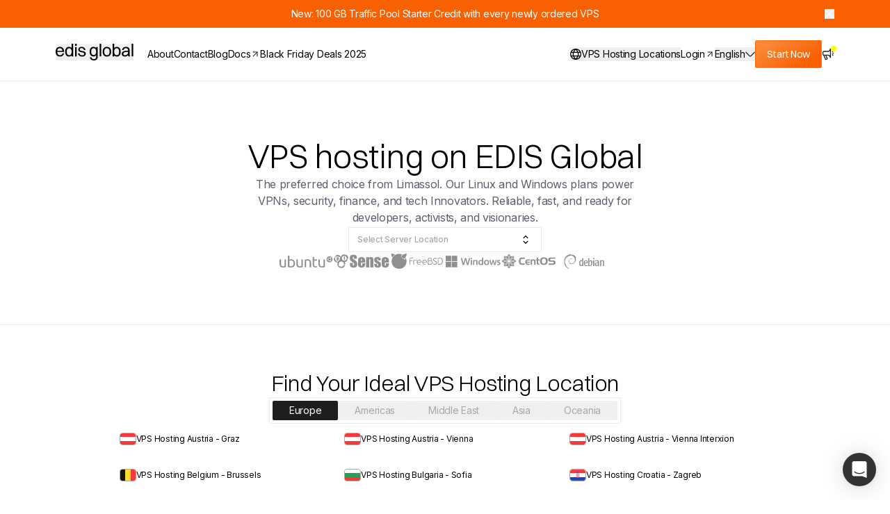

--- FILE ---
content_type: text/css; charset=utf-8
request_url: https://www.edisglobal.com/_next/static/chunks/105111b9c91aefad.css
body_size: 14711
content:
@font-face{font-family:switzer;src:url(../media/switzer_regular-s.p.6f2693a7.woff2)format("woff2");font-display:swap;font-weight:400;font-style:normal}@font-face{font-family:switzer;src:url(../media/switzer_light-s.p.b58af0c1.woff2)format("woff2");font-display:swap;font-weight:300;font-style:normal}@font-face{font-family:switzer Fallback;src:local(Arial);ascent-override:96.67%;descent-override:24.66%;line-gap-override:8.88%;size-adjust:101.38%}.switzer_f71e941f-module__XHQC3a__className{font-family:switzer,switzer Fallback}.switzer_f71e941f-module__XHQC3a__variable{--font-switzer:"switzer","switzer Fallback"}
@font-face{font-family:Inter;font-style:normal;font-weight:400;font-display:swap;src:url(../media/2c55a0e60120577a-s.2a48534a.woff2)format("woff2");unicode-range:U+460-52F,U+1C80-1C8A,U+20B4,U+2DE0-2DFF,U+A640-A69F,U+FE2E-FE2F}@font-face{font-family:Inter;font-style:normal;font-weight:400;font-display:swap;src:url(../media/9c72aa0f40e4eef8-s.18a48cbc.woff2)format("woff2");unicode-range:U+301,U+400-45F,U+490-491,U+4B0-4B1,U+2116}@font-face{font-family:Inter;font-style:normal;font-weight:400;font-display:swap;src:url(../media/ad66f9afd8947f86-s.7a40eb73.woff2)format("woff2");unicode-range:U+1F??}@font-face{font-family:Inter;font-style:normal;font-weight:400;font-display:swap;src:url(../media/5476f68d60460930-s.c995e352.woff2)format("woff2");unicode-range:U+370-377,U+37A-37F,U+384-38A,U+38C,U+38E-3A1,U+3A3-3FF}@font-face{font-family:Inter;font-style:normal;font-weight:400;font-display:swap;src:url(../media/2bbe8d2671613f1f-s.76dcb0b2.woff2)format("woff2");unicode-range:U+102-103,U+110-111,U+128-129,U+168-169,U+1A0-1A1,U+1AF-1B0,U+300-301,U+303-304,U+308-309,U+323,U+329,U+1EA0-1EF9,U+20AB}@font-face{font-family:Inter;font-style:normal;font-weight:400;font-display:swap;src:url(../media/1bffadaabf893a1e-s.7cd81963.woff2)format("woff2");unicode-range:U+100-2BA,U+2BD-2C5,U+2C7-2CC,U+2CE-2D7,U+2DD-2FF,U+304,U+308,U+329,U+1D00-1DBF,U+1E00-1E9F,U+1EF2-1EFF,U+2020,U+20A0-20AB,U+20AD-20C0,U+2113,U+2C60-2C7F,U+A720-A7FF}@font-face{font-family:Inter;font-style:normal;font-weight:400;font-display:swap;src:url(../media/83afe278b6a6bb3c-s.p.3a6ba036.woff2)format("woff2");unicode-range:U+??,U+131,U+152-153,U+2BB-2BC,U+2C6,U+2DA,U+2DC,U+304,U+308,U+329,U+2000-206F,U+20AC,U+2122,U+2191,U+2193,U+2212,U+2215,U+FEFF,U+FFFD}@font-face{font-family:Inter;font-style:normal;font-weight:500;font-display:swap;src:url(../media/2c55a0e60120577a-s.2a48534a.woff2)format("woff2");unicode-range:U+460-52F,U+1C80-1C8A,U+20B4,U+2DE0-2DFF,U+A640-A69F,U+FE2E-FE2F}@font-face{font-family:Inter;font-style:normal;font-weight:500;font-display:swap;src:url(../media/9c72aa0f40e4eef8-s.18a48cbc.woff2)format("woff2");unicode-range:U+301,U+400-45F,U+490-491,U+4B0-4B1,U+2116}@font-face{font-family:Inter;font-style:normal;font-weight:500;font-display:swap;src:url(../media/ad66f9afd8947f86-s.7a40eb73.woff2)format("woff2");unicode-range:U+1F??}@font-face{font-family:Inter;font-style:normal;font-weight:500;font-display:swap;src:url(../media/5476f68d60460930-s.c995e352.woff2)format("woff2");unicode-range:U+370-377,U+37A-37F,U+384-38A,U+38C,U+38E-3A1,U+3A3-3FF}@font-face{font-family:Inter;font-style:normal;font-weight:500;font-display:swap;src:url(../media/2bbe8d2671613f1f-s.76dcb0b2.woff2)format("woff2");unicode-range:U+102-103,U+110-111,U+128-129,U+168-169,U+1A0-1A1,U+1AF-1B0,U+300-301,U+303-304,U+308-309,U+323,U+329,U+1EA0-1EF9,U+20AB}@font-face{font-family:Inter;font-style:normal;font-weight:500;font-display:swap;src:url(../media/1bffadaabf893a1e-s.7cd81963.woff2)format("woff2");unicode-range:U+100-2BA,U+2BD-2C5,U+2C7-2CC,U+2CE-2D7,U+2DD-2FF,U+304,U+308,U+329,U+1D00-1DBF,U+1E00-1E9F,U+1EF2-1EFF,U+2020,U+20A0-20AB,U+20AD-20C0,U+2113,U+2C60-2C7F,U+A720-A7FF}@font-face{font-family:Inter;font-style:normal;font-weight:500;font-display:swap;src:url(../media/83afe278b6a6bb3c-s.p.3a6ba036.woff2)format("woff2");unicode-range:U+??,U+131,U+152-153,U+2BB-2BC,U+2C6,U+2DA,U+2DC,U+304,U+308,U+329,U+2000-206F,U+20AC,U+2122,U+2191,U+2193,U+2212,U+2215,U+FEFF,U+FFFD}@font-face{font-family:Inter;font-style:normal;font-weight:600;font-display:swap;src:url(../media/2c55a0e60120577a-s.2a48534a.woff2)format("woff2");unicode-range:U+460-52F,U+1C80-1C8A,U+20B4,U+2DE0-2DFF,U+A640-A69F,U+FE2E-FE2F}@font-face{font-family:Inter;font-style:normal;font-weight:600;font-display:swap;src:url(../media/9c72aa0f40e4eef8-s.18a48cbc.woff2)format("woff2");unicode-range:U+301,U+400-45F,U+490-491,U+4B0-4B1,U+2116}@font-face{font-family:Inter;font-style:normal;font-weight:600;font-display:swap;src:url(../media/ad66f9afd8947f86-s.7a40eb73.woff2)format("woff2");unicode-range:U+1F??}@font-face{font-family:Inter;font-style:normal;font-weight:600;font-display:swap;src:url(../media/5476f68d60460930-s.c995e352.woff2)format("woff2");unicode-range:U+370-377,U+37A-37F,U+384-38A,U+38C,U+38E-3A1,U+3A3-3FF}@font-face{font-family:Inter;font-style:normal;font-weight:600;font-display:swap;src:url(../media/2bbe8d2671613f1f-s.76dcb0b2.woff2)format("woff2");unicode-range:U+102-103,U+110-111,U+128-129,U+168-169,U+1A0-1A1,U+1AF-1B0,U+300-301,U+303-304,U+308-309,U+323,U+329,U+1EA0-1EF9,U+20AB}@font-face{font-family:Inter;font-style:normal;font-weight:600;font-display:swap;src:url(../media/1bffadaabf893a1e-s.7cd81963.woff2)format("woff2");unicode-range:U+100-2BA,U+2BD-2C5,U+2C7-2CC,U+2CE-2D7,U+2DD-2FF,U+304,U+308,U+329,U+1D00-1DBF,U+1E00-1E9F,U+1EF2-1EFF,U+2020,U+20A0-20AB,U+20AD-20C0,U+2113,U+2C60-2C7F,U+A720-A7FF}@font-face{font-family:Inter;font-style:normal;font-weight:600;font-display:swap;src:url(../media/83afe278b6a6bb3c-s.p.3a6ba036.woff2)format("woff2");unicode-range:U+??,U+131,U+152-153,U+2BB-2BC,U+2C6,U+2DA,U+2DC,U+304,U+308,U+329,U+2000-206F,U+20AC,U+2122,U+2191,U+2193,U+2212,U+2215,U+FEFF,U+FFFD}@font-face{font-family:Inter;font-style:normal;font-weight:700;font-display:swap;src:url(../media/2c55a0e60120577a-s.2a48534a.woff2)format("woff2");unicode-range:U+460-52F,U+1C80-1C8A,U+20B4,U+2DE0-2DFF,U+A640-A69F,U+FE2E-FE2F}@font-face{font-family:Inter;font-style:normal;font-weight:700;font-display:swap;src:url(../media/9c72aa0f40e4eef8-s.18a48cbc.woff2)format("woff2");unicode-range:U+301,U+400-45F,U+490-491,U+4B0-4B1,U+2116}@font-face{font-family:Inter;font-style:normal;font-weight:700;font-display:swap;src:url(../media/ad66f9afd8947f86-s.7a40eb73.woff2)format("woff2");unicode-range:U+1F??}@font-face{font-family:Inter;font-style:normal;font-weight:700;font-display:swap;src:url(../media/5476f68d60460930-s.c995e352.woff2)format("woff2");unicode-range:U+370-377,U+37A-37F,U+384-38A,U+38C,U+38E-3A1,U+3A3-3FF}@font-face{font-family:Inter;font-style:normal;font-weight:700;font-display:swap;src:url(../media/2bbe8d2671613f1f-s.76dcb0b2.woff2)format("woff2");unicode-range:U+102-103,U+110-111,U+128-129,U+168-169,U+1A0-1A1,U+1AF-1B0,U+300-301,U+303-304,U+308-309,U+323,U+329,U+1EA0-1EF9,U+20AB}@font-face{font-family:Inter;font-style:normal;font-weight:700;font-display:swap;src:url(../media/1bffadaabf893a1e-s.7cd81963.woff2)format("woff2");unicode-range:U+100-2BA,U+2BD-2C5,U+2C7-2CC,U+2CE-2D7,U+2DD-2FF,U+304,U+308,U+329,U+1D00-1DBF,U+1E00-1E9F,U+1EF2-1EFF,U+2020,U+20A0-20AB,U+20AD-20C0,U+2113,U+2C60-2C7F,U+A720-A7FF}@font-face{font-family:Inter;font-style:normal;font-weight:700;font-display:swap;src:url(../media/83afe278b6a6bb3c-s.p.3a6ba036.woff2)format("woff2");unicode-range:U+??,U+131,U+152-153,U+2BB-2BC,U+2C6,U+2DA,U+2DC,U+304,U+308,U+329,U+2000-206F,U+20AC,U+2122,U+2191,U+2193,U+2212,U+2215,U+FEFF,U+FFFD}@font-face{font-family:Inter Fallback;src:local(Arial);ascent-override:90.44%;descent-override:22.52%;line-gap-override:0.0%;size-adjust:107.12%}.inter_8086413a-module__KoSr-q__className{font-family:Inter,Inter Fallback;font-style:normal}.inter_8086413a-module__KoSr-q__variable{--font-inter:"Inter","Inter Fallback"}
*,:before,:after,::backdrop{--tw-border-spacing-x:0;--tw-border-spacing-y:0;--tw-translate-x:0;--tw-translate-y:0;--tw-rotate:0;--tw-skew-x:0;--tw-skew-y:0;--tw-scale-x:1;--tw-scale-y:1;--tw-pan-x: ;--tw-pan-y: ;--tw-pinch-zoom: ;--tw-scroll-snap-strictness:proximity;--tw-gradient-from-position: ;--tw-gradient-via-position: ;--tw-gradient-to-position: ;--tw-ordinal: ;--tw-slashed-zero: ;--tw-numeric-figure: ;--tw-numeric-spacing: ;--tw-numeric-fraction: ;--tw-ring-inset: ;--tw-ring-offset-width:0px;--tw-ring-offset-color:#fff;--tw-ring-color:#3b82f680;--tw-ring-offset-shadow:0 0 #0000;--tw-ring-shadow:0 0 #0000;--tw-shadow:0 0 #0000;--tw-shadow-colored:0 0 #0000;--tw-blur: ;--tw-brightness: ;--tw-contrast: ;--tw-grayscale: ;--tw-hue-rotate: ;--tw-invert: ;--tw-saturate: ;--tw-sepia: ;--tw-drop-shadow: ;--tw-backdrop-blur: ;--tw-backdrop-brightness: ;--tw-backdrop-contrast: ;--tw-backdrop-grayscale: ;--tw-backdrop-hue-rotate: ;--tw-backdrop-invert: ;--tw-backdrop-opacity: ;--tw-backdrop-saturate: ;--tw-backdrop-sepia: ;--tw-contain-size: ;--tw-contain-layout: ;--tw-contain-paint: ;--tw-contain-style: }*,:before,:after{box-sizing:border-box;border:0 solid #e5e7eb}:before,:after{--tw-content:""}html,:host{-webkit-text-size-adjust:100%;tab-size:4;line-height:1.5;font-family:var(--font-inter),ui-sans-serif,system-ui,sans-serif,"Apple Color Emoji","Segoe UI Emoji","Segoe UI Symbol","Noto Color Emoji";font-feature-settings:normal;font-variation-settings:normal;-webkit-tap-highlight-color:transparent}body{line-height:inherit;margin:0}hr{height:0;color:inherit;border-top-width:1px}abbr:where([title]){-webkit-text-decoration:underline dotted;text-decoration:underline dotted}h1,h2,h3,h4,h5,h6{font-size:inherit;font-weight:inherit}a{color:inherit;-webkit-text-decoration:inherit;text-decoration:inherit}b,strong{font-weight:bolder}code,kbd,samp,pre{font-feature-settings:normal;font-variation-settings:normal;font-family:ui-monospace,SFMono-Regular,Menlo,Monaco,Consolas,Liberation Mono,Courier New,monospace;font-size:1em}small{font-size:80%}sub,sup{vertical-align:baseline;font-size:75%;line-height:0;position:relative}sub{bottom:-.25em}sup{top:-.5em}table{text-indent:0;border-color:inherit;border-collapse:collapse}button,input,optgroup,select,textarea{font-feature-settings:inherit;font-variation-settings:inherit;font-family:inherit;font-size:100%;font-weight:inherit;line-height:inherit;letter-spacing:inherit;color:inherit;margin:0;padding:0}button,select{text-transform:none}button,input:where([type=button]),input:where([type=reset]),input:where([type=submit]){-webkit-appearance:button;background-color:#0000;background-image:none}:-moz-focusring{outline:auto}:-moz-ui-invalid{box-shadow:none}progress{vertical-align:baseline}::-webkit-inner-spin-button{height:auto}::-webkit-outer-spin-button{height:auto}[type=search]{-webkit-appearance:textfield;outline-offset:-2px}::-webkit-search-decoration{-webkit-appearance:none}::-webkit-file-upload-button{-webkit-appearance:button;font:inherit}summary{display:list-item}blockquote,dl,dd,h1,h2,h3,h4,h5,h6,hr,figure,p,pre{margin:0}fieldset{margin:0;padding:0}legend{padding:0}ol,ul,menu{margin:0;padding:0;list-style:none}dialog{padding:0}textarea{resize:vertical}input::-moz-placeholder{opacity:1;color:#9ca3af}textarea::-moz-placeholder{opacity:1;color:#9ca3af}input::placeholder,textarea::placeholder{opacity:1;color:#9ca3af}button,[role=button]{cursor:pointer}:disabled{cursor:default}img,svg,video,canvas,audio,iframe,embed,object{vertical-align:middle;display:block}img,video{max-width:100%;height:auto}[hidden]:where(:not([hidden=until-found])){display:none}:root{--max-width:1440px;--min-width:320px;--header-height:108px}@media (min-width:1024px){:root{--header-height:116px}}:root{--primary:220.9 39.3% 11%;--primary-foreground:210 20% 98%;--background-black-friday:#060606;--secondary-black-friday:#161616;--border-black-friday:#161616;--card-black-friday:#0d0d0d;--muted:#f1f5f9;--muted-foreground:#62748e}@supports (color:lab(0% 0 0)){:root{--background-black-friday:lab(1.5609% 0 0);--secondary-black-friday:lab(7.22637% -.0000149012 0);--border-black-friday:lab(7.22637% -.0000149012 0);--card-black-friday:lab(3.6999% 0 0);--muted:lab(96.286% -.852436 -2.46847);--muted-foreground:lab(48.0876% -2.03595 -16.5814)}}html{scroll-padding-top:7rem}html body[data-scroll-locked]{margin:0 auto!important;overflow:visible!important}th{font-weight:400}.container{width:100%;margin-left:auto;margin-right:auto}@media (min-width:430px){.container{max-width:430px}}@media (min-width:540px){.container{max-width:540px}}@media (min-width:1024px){.container{max-width:1024px}}@media (min-width:1440px){.container{max-width:1440px}}.sr-only{clip:rect(0,0,0,0);white-space:nowrap;border-width:0;width:1px;height:1px;margin:-1px;padding:0;position:absolute;overflow:hidden}.pointer-events-none{pointer-events:none}.pointer-events-auto{pointer-events:auto}.visible{visibility:visible}.invisible{visibility:hidden}.fixed{position:fixed}.absolute{position:absolute}.relative{position:relative}.sticky{position:sticky}.inset-0{inset:0}.inset-\[-100\%\]{inset:-100%}.inset-\[-1000\%\]{inset:-1000%}.inset-x-0{left:0;right:0}.-bottom-5{bottom:-1.25rem}.-bottom-6{bottom:-1.5rem}.-left-\[1px\]{left:-1px}.-right-1{right:-.25rem}.-right-\[1px\]{right:-1px}.-top-1{top:-.25rem}.-top-\[10px\]{top:-10px}.bottom-0{bottom:0}.bottom-1{bottom:.25rem}.bottom-2{bottom:.5rem}.left-0{left:0}.left-1{left:.25rem}.left-2{left:.5rem}.left-6{left:1.5rem}.left-\[50\%\]{left:50%}.left-full{left:100%}.right-0{right:0}.right-2{right:.5rem}.right-4{right:1rem}.right-6{right:1.5rem}.right-8{right:2rem}.right-full{right:100%}.top-0{top:0}.top-1{top:.25rem}.top-1\/2{top:50%}.top-16{top:4rem}.top-2{top:.5rem}.top-4{top:1rem}.top-6{top:1.5rem}.top-8{top:2rem}.top-\[50\%\]{top:50%}.top-full{top:100%}.\!-z-10{z-index:-10!important}.-z-10{z-index:-10}.-z-20{z-index:-20}.-z-30{z-index:-30}.z-0{z-index:0}.z-10{z-index:10}.z-20{z-index:20}.z-30{z-index:30}.z-50{z-index:50}.order-1{order:1}.order-2{order:2}.col-span-1{grid-column:span 1/span 1}.row-start-1{grid-row-start:1}.\!m-0{margin:0!important}.-mx-1{margin-left:-.25rem;margin-right:-.25rem}.mx-4{margin-left:1rem;margin-right:1rem}.mx-6{margin-left:1.5rem;margin-right:1.5rem}.mx-\[11px\]{margin-left:11px;margin-right:11px}.mx-auto{margin-left:auto;margin-right:auto}.my-1{margin-top:.25rem;margin-bottom:.25rem}.my-10{margin-top:2.5rem;margin-bottom:2.5rem}.my-8{margin-top:2rem;margin-bottom:2rem}.my-xl{margin-top:2.5rem;margin-bottom:2.5rem}.-ml-4{margin-left:-1rem}.-mt-1{margin-top:-.25rem}.-mt-4{margin-top:-1rem}.mb-10{margin-bottom:2.5rem}.mb-12{margin-bottom:3rem}.mb-2{margin-bottom:.5rem}.mb-2xl{margin-bottom:3.75rem}.mb-3{margin-bottom:.75rem}.mb-4{margin-bottom:1rem}.mb-6{margin-bottom:1.5rem}.mb-7{margin-bottom:1.75rem}.mb-8{margin-bottom:2rem}.mb-s{margin-bottom:1rem}.mb-xl{margin-bottom:2.5rem}.ml-0{margin-left:0}.ml-1{margin-left:.25rem}.ml-2{margin-left:.5rem}.ml-6{margin-left:1.5rem}.ml-auto{margin-left:auto}.mr-0{margin-right:0}.mr-3{margin-right:.75rem}.mr-5{margin-right:1.25rem}.mr-6{margin-right:1.5rem}.mt-10{margin-top:2.5rem}.mt-12{margin-top:3rem}.mt-2{margin-top:.5rem}.mt-24{margin-top:6rem}.mt-4{margin-top:1rem}.mt-8{margin-top:2rem}.mt-auto{margin-top:auto}.mt-xl{margin-top:2.5rem}.line-clamp-2{-webkit-line-clamp:2;-webkit-box-orient:vertical;display:-webkit-box;overflow:hidden}.line-clamp-3{-webkit-line-clamp:3;-webkit-box-orient:vertical;display:-webkit-box;overflow:hidden}.line-clamp-4{-webkit-line-clamp:4;-webkit-box-orient:vertical;display:-webkit-box;overflow:hidden}.block{display:block}.flex{display:flex}.inline-flex{display:inline-flex}.table{display:table}.table-cell{display:table-cell}.grid{display:grid}.hidden{display:none}.aspect-video{aspect-ratio:16/9}.\!size-3{width:.75rem!important;height:.75rem!important}.\!size-4{width:1rem!important;height:1rem!important}.\!size-\[14px\]{width:14px!important;height:14px!important}.\!size-\[16px\]{width:16px!important;height:16px!important}.\!size-\[20px\]{width:20px!important;height:20px!important}.size-1{width:.25rem;height:.25rem}.size-10{width:2.5rem;height:2.5rem}.size-2{width:.5rem;height:.5rem}.size-3{width:.75rem;height:.75rem}.size-3\.5{width:.875rem;height:.875rem}.size-4{width:1rem;height:1rem}.size-5{width:1.25rem;height:1.25rem}.size-6{width:1.5rem;height:1.5rem}.size-9{width:2.25rem;height:2.25rem}.size-\[16px\]{width:16px;height:16px}.size-\[44px\]{width:44px;height:44px}.\!h-0{height:0!important}.\!h-\[22px\]{height:22px!important}.\!h-\[312px\]{height:312px!important}.h-1{height:.25rem}.h-1\.5{height:.375rem}.h-10{height:2.5rem}.h-2{height:.5rem}.h-24{height:6rem}.h-2xl{height:3.75rem}.h-3{height:.75rem}.h-3\.5{height:.875rem}.h-32{height:8rem}.h-4{height:1rem}.h-5{height:1.25rem}.h-6{height:1.5rem}.h-8{height:2rem}.h-9{height:2.25rem}.h-\[100cqh\]{height:100cqh}.h-\[1px\]{height:1px}.h-\[295px\]{height:295px}.h-\[312px\]{height:312px}.h-\[38px\]{height:38px}.h-\[490px\]{height:490px}.h-\[calc\(100\%-1px\)\]{height:calc(100% - 1px)}.h-\[calc\(100\%-8px\)\]{height:calc(100% - 8px)}.h-\[var\(--radix-select-trigger-height\)\]{height:var(--radix-select-trigger-height)}.h-auto{height:auto}.h-fit{height:fit-content}.h-full{height:100%}.h-geo{height:var(--geo-height)}.h-geo-lg{height:var(--geo-height-lg)}.h-min{height:min-content}.h-px{height:1px}.h-screen{height:100vh}.max-h-96{max-height:24rem}.max-h-\[300px\]{max-height:300px}.max-h-\[321px\]{max-height:321px}.max-h-\[333px\]{max-height:333px}.max-h-\[400px\]{max-height:400px}.max-h-\[90vh\]{max-height:90vh}.min-h-\[287px\]{min-height:287px}.min-h-\[300px\]{min-height:300px}.min-h-full{min-height:100%}.min-h-screen{min-height:100vh}.\!w-1\/2{width:50%!important}.\!w-\[280px\]{width:280px!important}.\!w-fit{width:fit-content!important}.w-1\.5{width:.375rem}.w-12{width:3rem}.w-14{width:3.5rem}.w-2{width:.5rem}.w-24{width:6rem}.w-28{width:7rem}.w-3\.5{width:.875rem}.w-3\/5{width:60%}.w-32{width:8rem}.w-4{width:1rem}.w-4\/5{width:80%}.w-40{width:10rem}.w-5{width:1.25rem}.w-6{width:1.5rem}.w-72{width:18rem}.w-8{width:2rem}.w-9{width:2.25rem}.w-\[100px\]{width:100px}.w-\[163px\]{width:163px}.w-\[199px\]{width:199px}.w-\[1px\]{width:1px}.w-\[250px\]{width:250px}.w-\[278px\]{width:278px}.w-\[304px\]{width:304px}.w-\[382px\]{width:382px}.w-\[40\%\]{width:40%}.w-\[99px\]{width:99px}.w-auto{width:auto}.w-fit{width:fit-content}.w-full{width:100%}.w-px{width:1px}.w-screen{width:100vw}.min-w-0{min-width:0}.min-w-9{min-width:2.25rem}.min-w-\[123px\]{min-width:123px}.min-w-\[16px\]{min-width:16px}.min-w-\[200px\]{min-width:200px}.min-w-\[250px\]{min-width:250px}.min-w-\[260px\]{min-width:260px}.min-w-\[80px\]{min-width:80px}.min-w-\[8rem\]{min-width:8rem}.min-w-\[90px\]{min-width:90px}.min-w-\[99px\]{min-width:99px}.min-w-\[var\(--radix-select-trigger-width\)\]{min-width:var(--radix-select-trigger-width)}.min-w-full{min-width:100%}.min-w-min-screen{min-width:var(--min-width)}.max-w-3xl{max-width:48rem}.max-w-6xl{max-width:72rem}.max-w-7xl{max-width:80rem}.max-w-\[1000px\]{max-width:1000px}.max-w-\[1111px\]{max-width:1111px}.max-w-\[1160px\]{max-width:1160px}.max-w-\[1166px\]{max-width:1166px}.max-w-\[1234px\]{max-width:1234px}.max-w-\[123px\]{max-width:123px}.max-w-\[1300px\]{max-width:1300px}.max-w-\[159px\]{max-width:159px}.max-w-\[162px\]{max-width:162px}.max-w-\[180px\]{max-width:180px}.max-w-\[195px\]{max-width:195px}.max-w-\[207px\]{max-width:207px}.max-w-\[280px\]{max-width:280px}.max-w-\[282px\]{max-width:282px}.max-w-\[289px\]{max-width:289px}.max-w-\[325px\]{max-width:325px}.max-w-\[333px\]{max-width:333px}.max-w-\[400px\]{max-width:400px}.max-w-\[427px\]{max-width:427px}.max-w-\[444px\]{max-width:444px}.max-w-\[461px\]{max-width:461px}.max-w-\[500px\]{max-width:500px}.max-w-\[514px\]{max-width:514px}.max-w-\[550px\]{max-width:550px}.max-w-\[586px\]{max-width:586px}.max-w-\[600px\]{max-width:600px}.max-w-\[66\%\]{max-width:66%}.max-w-\[678px\]{max-width:678px}.max-w-\[697px\]{max-width:697px}.max-w-\[700px\]{max-width:700px}.max-w-\[750px\]{max-width:750px}.max-w-\[767px\]{max-width:767px}.max-w-\[777px\]{max-width:777px}.max-w-\[800px\]{max-width:800px}.max-w-\[802px\]{max-width:802px}.max-w-\[963px\]{max-width:963px}.max-w-\[987px\]{max-width:987px}.max-w-\[99px\]{max-width:99px}.max-w-\[calc\(100\%-2rem\)\]{max-width:calc(100% - 2rem)}.max-w-\[calc\(var\(--max-width\)-10rem\)\]{max-width:calc(var(--max-width) - 10rem)}.max-w-lg{max-width:32rem}.max-w-max-screen{max-width:var(--max-width)}.max-w-screen-sm{max-width:430px}.flex-1{flex:1}.flex-shrink-0,.shrink-0{flex-shrink:0}.grow{flex-grow:1}.grow-0{flex-grow:0}.basis-full{flex-basis:100%}.border-collapse{border-collapse:collapse}.origin-\[--radix-tooltip-content-transform-origin\]{transform-origin:var(--radix-tooltip-content-transform-origin)}.origin-center{transform-origin:50%}.-translate-x-8{--tw-translate-x:-2rem;transform:translate(var(--tw-translate-x),var(--tw-translate-y))rotate(var(--tw-rotate))skewX(var(--tw-skew-x))skewY(var(--tw-skew-y))scaleX(var(--tw-scale-x))scaleY(var(--tw-scale-y))}.-translate-x-full{--tw-translate-x:-100%;transform:translate(var(--tw-translate-x),var(--tw-translate-y))rotate(var(--tw-rotate))skewX(var(--tw-skew-x))skewY(var(--tw-skew-y))scaleX(var(--tw-scale-x))scaleY(var(--tw-scale-y))}.-translate-y-1\/2{--tw-translate-y:-50%;transform:translate(var(--tw-translate-x),var(--tw-translate-y))rotate(var(--tw-rotate))skewX(var(--tw-skew-x))skewY(var(--tw-skew-y))scaleX(var(--tw-scale-x))scaleY(var(--tw-scale-y))}.-translate-y-8{--tw-translate-y:-2rem;transform:translate(var(--tw-translate-x),var(--tw-translate-y))rotate(var(--tw-rotate))skewX(var(--tw-skew-x))skewY(var(--tw-skew-y))scaleX(var(--tw-scale-x))scaleY(var(--tw-scale-y))}.translate-x-0{--tw-translate-x:0px;transform:translate(var(--tw-translate-x),var(--tw-translate-y))rotate(var(--tw-rotate))skewX(var(--tw-skew-x))skewY(var(--tw-skew-y))scaleX(var(--tw-scale-x))scaleY(var(--tw-scale-y))}.translate-x-12{--tw-translate-x:3rem;transform:translate(var(--tw-translate-x),var(--tw-translate-y))rotate(var(--tw-rotate))skewX(var(--tw-skew-x))skewY(var(--tw-skew-y))scaleX(var(--tw-scale-x))scaleY(var(--tw-scale-y))}.translate-x-8{--tw-translate-x:2rem;transform:translate(var(--tw-translate-x),var(--tw-translate-y))rotate(var(--tw-rotate))skewX(var(--tw-skew-x))skewY(var(--tw-skew-y))scaleX(var(--tw-scale-x))scaleY(var(--tw-scale-y))}.translate-x-\[-50\%\]{--tw-translate-x:-50%;transform:translate(var(--tw-translate-x),var(--tw-translate-y))rotate(var(--tw-rotate))skewX(var(--tw-skew-x))skewY(var(--tw-skew-y))scaleX(var(--tw-scale-x))scaleY(var(--tw-scale-y))}.translate-x-full{--tw-translate-x:100%;transform:translate(var(--tw-translate-x),var(--tw-translate-y))rotate(var(--tw-rotate))skewX(var(--tw-skew-x))skewY(var(--tw-skew-y))scaleX(var(--tw-scale-x))scaleY(var(--tw-scale-y))}.translate-y-12{--tw-translate-y:3rem;transform:translate(var(--tw-translate-x),var(--tw-translate-y))rotate(var(--tw-rotate))skewX(var(--tw-skew-x))skewY(var(--tw-skew-y))scaleX(var(--tw-scale-x))scaleY(var(--tw-scale-y))}.translate-y-\[-50\%\]{--tw-translate-y:-50%;transform:translate(var(--tw-translate-x),var(--tw-translate-y))rotate(var(--tw-rotate))skewX(var(--tw-skew-x))skewY(var(--tw-skew-y))scaleX(var(--tw-scale-x))scaleY(var(--tw-scale-y))}.rotate-0{--tw-rotate:0deg;transform:translate(var(--tw-translate-x),var(--tw-translate-y))rotate(var(--tw-rotate))skewX(var(--tw-skew-x))skewY(var(--tw-skew-y))scaleX(var(--tw-scale-x))scaleY(var(--tw-scale-y))}.rotate-180{--tw-rotate:180deg;transform:translate(var(--tw-translate-x),var(--tw-translate-y))rotate(var(--tw-rotate))skewX(var(--tw-skew-x))skewY(var(--tw-skew-y))scaleX(var(--tw-scale-x))scaleY(var(--tw-scale-y))}.transform{transform:translate(var(--tw-translate-x),var(--tw-translate-y))rotate(var(--tw-rotate))skewX(var(--tw-skew-x))skewY(var(--tw-skew-y))scaleX(var(--tw-scale-x))scaleY(var(--tw-scale-y))}.transform-gpu{transform:translate3d(var(--tw-translate-x),var(--tw-translate-y),0)rotate(var(--tw-rotate))skewX(var(--tw-skew-x))skewY(var(--tw-skew-y))scaleX(var(--tw-scale-x))scaleY(var(--tw-scale-y))}@keyframes spin{to{transform:rotate(360deg)}}.animate-\[spin_3s_linear_infinite\]{animation:3s linear infinite spin}.animate-\[spin_5s_linear_infinite\]{animation:5s linear infinite spin}@keyframes bounce{0%,to{animation-timing-function:cubic-bezier(.8,0,1,1);transform:translateY(-25%)}50%{animation-timing-function:cubic-bezier(0,0,.2,1);transform:none}}.animate-bounce{animation:1s infinite bounce}@keyframes marquee{0%{transform:translate(0,0)}to{transform:translate(-100%)}}.animate-marquee{animation:15s linear infinite marquee}@keyframes pulse{50%{opacity:.5}}.animate-pulse{animation:2s cubic-bezier(.4,0,.6,1) infinite pulse}@keyframes slide{to{transform:translate(calc(100cqw - 100%))}}.animate-slide{animation:slide var(--speed)ease-in-out infinite alternate}@keyframes slideDownAndFade{0%{opacity:0;transform:translateY(-4px)}to{opacity:1;transform:translateY(0)}}.animate-slideDownAndFade{animation:.4s cubic-bezier(.16,1,.3,1) slideDownAndFade}.animate-spin{animation:1s linear infinite spin}@keyframes spin-around{0%{transform:translateZ(0)rotate(0)}15%,35%{transform:translateZ(0)rotate(90deg)}65%,85%{transform:translateZ(0)rotate(270deg)}to{transform:translateZ(0)rotate(360deg)}}.animate-spin-around{animation:spin-around calc(var(--speed)*2)infinite linear}@keyframes to-full-width{0%{width:0%}to{width:100%}}.animate-to-full-width{animation:1.5s ease-in-out to-full-width}.\!cursor-pointer{cursor:pointer!important}.cursor-default{cursor:default}.cursor-not-allowed{cursor:not-allowed}.cursor-pointer{cursor:pointer}.select-none{-webkit-user-select:none;user-select:none}.resize{resize:both}.scroll-m-header-height{scroll-margin:var(--header-height)}.scroll-my-1{scroll-margin-top:.25rem;scroll-margin-bottom:.25rem}.scroll-mt-header-height{scroll-margin-top:var(--header-height)}.scroll-p-7{scroll-padding:1.75rem}.scroll-py-1{scroll-padding-top:.25rem;scroll-padding-bottom:.25rem}.list-inside{list-style-position:inside}.list-decimal{list-style-type:decimal}.list-disc{list-style-type:disc}.appearance-none{appearance:none}.grid-cols-1{grid-template-columns:repeat(1,minmax(0,1fr))}.grid-cols-2{grid-template-columns:repeat(2,minmax(0,1fr))}.grid-cols-\[repeat\(auto-fit\,minmax\(300px\,1fr\)\)\]{grid-template-columns:repeat(auto-fit,minmax(300px,1fr))}.grid-rows-3{grid-template-rows:repeat(3,minmax(0,1fr))}.flex-row{flex-direction:row}.flex-row-reverse{flex-direction:row-reverse}.flex-col{flex-direction:column}.flex-col-reverse{flex-direction:column-reverse}.flex-wrap{flex-wrap:wrap}.items-start{align-items:flex-start}.items-end{align-items:flex-end}.items-center{align-items:center}.items-baseline{align-items:baseline}.items-stretch{align-items:stretch}.justify-start{justify-content:flex-start}.justify-end{justify-content:flex-end}.justify-center{justify-content:center}.justify-between{justify-content:space-between}.justify-around{justify-content:space-around}.gap-1{gap:.25rem}.gap-1\.5{gap:.375rem}.gap-10{gap:2.5rem}.gap-11{gap:2.75rem}.gap-16{gap:4rem}.gap-2{gap:.5rem}.gap-3{gap:.75rem}.gap-4{gap:1rem}.gap-5{gap:1.25rem}.gap-6{gap:1.5rem}.gap-8{gap:2rem}.gap-\[0\.375rem\]{gap:.375rem}.gap-\[1\.5rem\]{gap:1.5rem}.gap-\[14px\]{gap:14px}.gap-\[28px\]{gap:28px}.gap-\[3\.75rem\]{gap:3.75rem}.gap-\[30px\]{gap:30px}.gap-\[50px\]{gap:50px}.gap-\[6px\]{gap:6px}.gap-\[9px\]{gap:9px}.gap-m{gap:1.25rem}.gap-s{gap:1rem}.gap-xl{gap:2.5rem}.gap-xs{gap:.5rem}.gap-x-16{-moz-column-gap:4rem;column-gap:4rem}.gap-x-2xl{-moz-column-gap:3.75rem;column-gap:3.75rem}.gap-y-3xl{row-gap:5rem}.gap-y-xs{row-gap:.5rem}.space-y-1>:not([hidden])~:not([hidden]){--tw-space-y-reverse:0;margin-top:calc(.25rem*calc(1 - var(--tw-space-y-reverse)));margin-bottom:calc(.25rem*var(--tw-space-y-reverse))}.space-y-1\.5>:not([hidden])~:not([hidden]){--tw-space-y-reverse:0;margin-top:calc(.375rem*calc(1 - var(--tw-space-y-reverse)));margin-bottom:calc(.375rem*var(--tw-space-y-reverse))}.space-y-2>:not([hidden])~:not([hidden]){--tw-space-y-reverse:0;margin-top:calc(.5rem*calc(1 - var(--tw-space-y-reverse)));margin-bottom:calc(.5rem*var(--tw-space-y-reverse))}.space-y-3>:not([hidden])~:not([hidden]){--tw-space-y-reverse:0;margin-top:calc(.75rem*calc(1 - var(--tw-space-y-reverse)));margin-bottom:calc(.75rem*var(--tw-space-y-reverse))}.space-y-4>:not([hidden])~:not([hidden]){--tw-space-y-reverse:0;margin-top:calc(1rem*calc(1 - var(--tw-space-y-reverse)));margin-bottom:calc(1rem*var(--tw-space-y-reverse))}.self-end{align-self:flex-end}.self-stretch{align-self:stretch}.justify-self-end{justify-self:end}.overflow-hidden{overflow:hidden}.overflow-clip{overflow:clip}.overflow-visible{overflow:visible}.overflow-scroll{overflow:scroll}.overflow-x-auto{overflow-x:auto}.overflow-y-auto{overflow-y:auto}.overflow-x-hidden{overflow-x:hidden}.overflow-x-clip{overflow-x:clip}.overflow-y-scroll{overflow-y:scroll}.overscroll-contain{overscroll-behavior:contain}.overscroll-none{overscroll-behavior:none}.scroll-smooth{scroll-behavior:smooth}.truncate{text-overflow:ellipsis;white-space:nowrap;overflow:hidden}.whitespace-nowrap{white-space:nowrap}.text-nowrap{text-wrap:nowrap}.text-balance{text-wrap:balance}.text-pretty{text-wrap:pretty}.break-words{overflow-wrap:break-word}.\!rounded-\[2px\]{border-radius:2px!important}.\!rounded-\[3px\]{border-radius:3px!important}.\!rounded-none{border-radius:0!important}.rounded{border-radius:.25rem}.rounded-2xl{border-radius:1rem}.rounded-\[2px\]{border-radius:2px}.rounded-\[4px\]{border-radius:4px}.rounded-full{border-radius:9999px}.rounded-lg{border-radius:.5rem}.rounded-md{border-radius:.375rem}.rounded-sm{border-radius:.125rem}.rounded-xl{border-radius:.75rem}.rounded-t-\[10px\]{border-top-left-radius:10px;border-top-right-radius:10px}.rounded-t-sm{border-top-left-radius:.125rem;border-top-right-radius:.125rem}.border{border-width:1px}.border-2{border-width:2px}.border-\[0\.5px\]{border-width:.5px}.border-\[1px\]{border-width:1px}.border-x{border-left-width:1px;border-right-width:1px}.border-y{border-top-width:1px;border-bottom-width:1px}.border-b{border-bottom-width:1px}.border-b-\[0\.11rem\]{border-bottom-width:.11rem}.border-b-\[0\.5px\]{border-bottom-width:.5px}.border-b-\[1px\]{border-bottom-width:1px}.border-t{border-top-width:1px}.border-dashed{border-style:dashed}.border-none{border-style:none}.\!border-transparent{border-color:#0000!important}.border-accent{--tw-border-opacity:1;border-color:rgb(249 96 2/var(--tw-border-opacity,1))}.border-accent-border{--tw-border-opacity:1;border-color:rgb(251 121 27/var(--tw-border-opacity,1))}.border-accent\/10{border-color:#f960021a}.border-accent\/20{border-color:#f9600233}.border-accent\/50{border-color:#f9600280}.border-blue-300{--tw-border-opacity:1;border-color:rgb(147 197 253/var(--tw-border-opacity,1))}.border-borderBlackFriday{border-color:var(--border-black-friday)}.border-gray-100{--tw-border-opacity:1;border-color:rgb(243 244 246/var(--tw-border-opacity,1))}.border-gray-200{--tw-border-opacity:1;border-color:rgb(229 231 235/var(--tw-border-opacity,1))}.border-gray-300{--tw-border-opacity:1;border-color:rgb(209 213 219/var(--tw-border-opacity,1))}.border-gray-400{--tw-border-opacity:1;border-color:rgb(156 163 175/var(--tw-border-opacity,1))}.border-grayscale-border{--tw-border-opacity:1;border-color:rgb(233 233 233/var(--tw-border-opacity,1))}.border-grayscale-emphasis{--tw-border-opacity:1;border-color:rgb(250 250 250/var(--tw-border-opacity,1))}.border-grayscale-secondary{--tw-border-opacity:1;border-color:rgb(94 95 110/var(--tw-border-opacity,1))}.border-green-300{--tw-border-opacity:1;border-color:rgb(134 239 172/var(--tw-border-opacity,1))}.border-green-600\/30{border-color:#16a34a4d}.border-red-300{--tw-border-opacity:1;border-color:rgb(252 165 165/var(--tw-border-opacity,1))}.border-red-600\/30{border-color:#dc26264d}.border-state-disabled{--tw-border-opacity:1;border-color:rgb(170 168 168/var(--tw-border-opacity,1))}.border-state-error{--tw-border-opacity:1;border-color:rgb(247 56 38/var(--tw-border-opacity,1))}.border-transparent{border-color:#0000}.border-yellow-300{--tw-border-opacity:1;border-color:rgb(253 224 71/var(--tw-border-opacity,1))}.border-yellow-600\/30{border-color:#ca8a044d}.border-b-grayscale-border{--tw-border-opacity:1;border-bottom-color:rgb(233 233 233/var(--tw-border-opacity,1))}.border-b-grayscale-border\/50{border-bottom-color:#e9e9e980}.bg-\[\#AB4ABA\]{--tw-bg-opacity:1;background-color:rgb(171 74 186/var(--tw-bg-opacity,1))}.bg-\[\#F4F4F5\]{--tw-bg-opacity:1;background-color:rgb(244 244 245/var(--tw-bg-opacity,1))}.bg-\[\#FFFF00\]{--tw-bg-opacity:1;background-color:rgb(255 255 0/var(--tw-bg-opacity,1))}.bg-\[\#ff5315\]{--tw-bg-opacity:1;background-color:rgb(255 83 21/var(--tw-bg-opacity,1))}.bg-accent{--tw-bg-opacity:1;background-color:rgb(249 96 2/var(--tw-bg-opacity,1))}.bg-accent-light{--tw-bg-opacity:1;background-color:rgb(255 158 98/var(--tw-bg-opacity,1))}.bg-accent\/10{background-color:#f960021a}.bg-accent\/20{background-color:#f9600233}.bg-background{background-color:var(--background)}.bg-background-black-friday{background-color:var(--background-black-friday)}.bg-black{--tw-bg-opacity:1;background-color:rgb(0 0 0/var(--tw-bg-opacity,1))}.bg-black\/50{background-color:#00000080}.bg-black\/80{background-color:#000c}.bg-card{background-color:var(--card-black-friday)}.bg-gray-100{--tw-bg-opacity:1;background-color:rgb(243 244 246/var(--tw-bg-opacity,1))}.bg-gray-200{--tw-bg-opacity:1;background-color:rgb(229 231 235/var(--tw-bg-opacity,1))}.bg-gray-50{--tw-bg-opacity:1;background-color:rgb(249 250 251/var(--tw-bg-opacity,1))}.bg-gray-900{--tw-bg-opacity:1;background-color:rgb(17 24 39/var(--tw-bg-opacity,1))}.bg-grayscale-border{--tw-bg-opacity:1;background-color:rgb(233 233 233/var(--tw-bg-opacity,1))}.bg-grayscale-emphasis{--tw-bg-opacity:1;background-color:rgb(250 250 250/var(--tw-bg-opacity,1))}.bg-grayscale-primary{--tw-bg-opacity:1;background-color:rgb(30 30 30/var(--tw-bg-opacity,1))}.bg-grayscale-secondary{--tw-bg-opacity:1;background-color:rgb(94 95 110/var(--tw-bg-opacity,1))}.bg-grayscale-white{--tw-bg-opacity:1;background-color:rgb(255 255 255/var(--tw-bg-opacity,1))}.bg-muted{background-color:var(--muted)}.bg-secondary{background-color:var(--secondary-black-friday)}.bg-state-error{--tw-bg-opacity:1;background-color:rgb(247 56 38/var(--tw-bg-opacity,1))}.bg-state-success{--tw-bg-opacity:1;background-color:rgb(8 156 5/var(--tw-bg-opacity,1))}.bg-transparent{background-color:#0000}.bg-white{--tw-bg-opacity:1;background-color:rgb(255 255 255/var(--tw-bg-opacity,1))}.bg-opacity-10{--tw-bg-opacity:.1}.bg-\[conic-gradient\(from_90deg_at_50\%_50\%\,\#FFFFFF_0\%\,\#FFFFFF_66\%\,\#F96002_100\%\)\]{background-image:conic-gradient(from 90deg,#fff 0% 66%,#f96002 100%)}.bg-\[linear-gradient\(to_right\,\#80808012_1px\,transparent_1px\)\,linear-gradient\(to_bottom\,\#80808012_1px\,transparent_1px\)\]{background-image:linear-gradient(90deg,#80808012 1px,#0000 1px),linear-gradient(#80808012 1px,#0000 1px)}.bg-gradient-to-b{background-image:linear-gradient(to bottom,var(--tw-gradient-stops))}.bg-gradient-to-br{background-image:linear-gradient(to bottom right,var(--tw-gradient-stops))}.bg-gradient-to-r{background-image:linear-gradient(to right,var(--tw-gradient-stops))}.from-accent{--tw-gradient-from:#f96002 var(--tw-gradient-from-position);--tw-gradient-to:#f9600200 var(--tw-gradient-to-position);--tw-gradient-stops:var(--tw-gradient-from),var(--tw-gradient-to)}.from-background{--tw-gradient-from:var(--background)var(--tw-gradient-from-position);--tw-gradient-to:#fff0 var(--tw-gradient-to-position);--tw-gradient-stops:var(--tw-gradient-from),var(--tw-gradient-to)}.from-card{--tw-gradient-from:var(--card-black-friday)var(--tw-gradient-from-position);--tw-gradient-to:#fff0 var(--tw-gradient-to-position);--tw-gradient-stops:var(--tw-gradient-from),var(--tw-gradient-to)}.via-accent-light{--tw-gradient-to:#ff9e6200 var(--tw-gradient-to-position);--tw-gradient-stops:var(--tw-gradient-from),#ff9e62 var(--tw-gradient-via-position),var(--tw-gradient-to)}.to-accent{--tw-gradient-to:#f96002 var(--tw-gradient-to-position)}.to-accent\/10{--tw-gradient-to:#f960021a var(--tw-gradient-to-position)}.bg-\[size\:24px_24px\]{background-size:24px 24px}.bg-clip-text{-webkit-background-clip:text;background-clip:text}.fill-secondary{fill:var(--secondary-black-friday)}.stroke-accent{stroke:#f96002}.stroke-\[1\.5\]{stroke-width:1.5px}.object-contain{-o-object-fit:contain;object-fit:contain}.object-cover{-o-object-fit:cover;object-fit:cover}.object-center{-o-object-position:center;object-position:center}.\!p-0{padding:0!important}.p-0{padding:0}.p-1{padding:.25rem}.p-16{padding:4rem}.p-2{padding:.5rem}.p-20{padding:5rem}.p-3{padding:.75rem}.p-4{padding:1rem}.p-5{padding:1.25rem}.p-6{padding:1.5rem}.p-8{padding:2rem}.p-\[1px\]{padding:1px}.p-\[3px\]{padding:3px}.p-\[5px\]{padding:5px}.p-m{padding:1.25rem}.p-s{padding:1rem}.p-xs{padding:.5rem}.px-0{padding-left:0;padding-right:0}.px-1{padding-left:.25rem;padding-right:.25rem}.px-12{padding-left:3rem;padding-right:3rem}.px-2{padding-left:.5rem;padding-right:.5rem}.px-2\.5{padding-left:.625rem;padding-right:.625rem}.px-3{padding-left:.75rem;padding-right:.75rem}.px-4{padding-left:1rem;padding-right:1rem}.px-5{padding-left:1.25rem;padding-right:1.25rem}.px-6{padding-left:1.5rem;padding-right:1.5rem}.px-\[9px\]{padding-left:9px;padding-right:9px}.px-m{padding-left:1.25rem;padding-right:1.25rem}.px-s{padding-left:1rem;padding-right:1rem}.py-0\.5{padding-top:.125rem;padding-bottom:.125rem}.py-1{padding-top:.25rem;padding-bottom:.25rem}.py-1\.5{padding-top:.375rem;padding-bottom:.375rem}.py-10{padding-top:2.5rem;padding-bottom:2.5rem}.py-16{padding-top:4rem;padding-bottom:4rem}.py-2{padding-top:.5rem;padding-bottom:.5rem}.py-20{padding-top:5rem;padding-bottom:5rem}.py-2xl{padding-top:3.75rem;padding-bottom:3.75rem}.py-3{padding-top:.75rem;padding-bottom:.75rem}.py-3xl{padding-top:5rem;padding-bottom:5rem}.py-4{padding-top:1rem;padding-bottom:1rem}.py-6{padding-top:1.5rem;padding-bottom:1.5rem}.py-7{padding-top:1.75rem;padding-bottom:1.75rem}.py-8{padding-top:2rem;padding-bottom:2rem}.py-\[0\.625rem\]{padding-top:.625rem;padding-bottom:.625rem}.py-\[10px\]{padding-top:10px;padding-bottom:10px}.py-\[20px\]{padding-top:20px;padding-bottom:20px}.py-\[3\.75rem\]{padding-top:3.75rem;padding-bottom:3.75rem}.py-m{padding-top:1.25rem;padding-bottom:1.25rem}.py-px{padding-top:1px;padding-bottom:1px}.py-xl{padding-top:2.5rem;padding-bottom:2.5rem}.py-xs{padding-top:.5rem;padding-bottom:.5rem}.pb-0{padding-bottom:0}.pb-16{padding-bottom:4rem}.pb-2{padding-bottom:.5rem}.pb-4{padding-bottom:1rem}.pb-\[2px\]{padding-bottom:2px}.pb-xl{padding-bottom:2.5rem}.pl-11{padding-left:2.75rem}.pl-16{padding-left:4rem}.pl-2{padding-left:.5rem}.pl-3{padding-left:.75rem}.pl-4{padding-left:1rem}.pl-7{padding-left:1.75rem}.pr-2{padding-right:.5rem}.pr-8{padding-right:2rem}.pt-0{padding-top:0}.pt-1{padding-top:.25rem}.pt-16{padding-top:4rem}.pt-4{padding-top:1rem}.pt-6{padding-top:1.5rem}.pt-\[27px\]{padding-top:27px}.text-left{text-align:left}.text-center{text-align:center}.text-right{text-align:right}.font-display{font-family:var(--font-switzer),ui-sans-serif,system-ui,sans-serif,"Apple Color Emoji","Segoe UI Emoji","Segoe UI Symbol","Noto Color Emoji"}.font-sans{font-family:var(--font-inter),ui-sans-serif,system-ui,sans-serif,"Apple Color Emoji","Segoe UI Emoji","Segoe UI Symbol","Noto Color Emoji"}.text-2xl{font-size:1.5rem;line-height:2rem}.text-3xl{font-size:1.875rem;line-height:2.25rem}.text-4xl{font-size:2.25rem;line-height:2.5rem}.text-\[0\.875rem\]{font-size:.875rem}.text-\[10px\]{font-size:10px}.text-\[12\.5rem\]{font-size:12.5rem}.text-\[20px\]{font-size:20px}.text-\[32px\]{font-size:32px}.text-\[40px\]{font-size:40px}.text-\[72px\]{font-size:72px}.text-\[8px\]{font-size:8px}.text-\[90px\]{font-size:90px}.text-base{font-size:1rem;line-height:1.5rem}.text-l{letter-spacing:-.0225rem;font-size:1.125rem;line-height:1.75rem}.text-l-heading{letter-spacing:-.02rem;font-size:2rem;line-height:2.5rem}.text-lg{font-size:1.125rem;line-height:1.75rem}.text-m{letter-spacing:-.02rem;font-size:1rem;line-height:1.5rem}.text-m-heading{letter-spacing:-.015rem;font-size:1.5rem;line-height:2rem}.text-s{letter-spacing:-.0175rem;font-size:.875rem;line-height:1.25rem}.text-s-heading{letter-spacing:-.0125rem;font-size:1.25rem;line-height:1.5rem}.text-s-medium{letter-spacing:-.0175rem;font-size:.875rem;font-weight:500;line-height:1.25rem}.text-sm{font-size:.875rem;line-height:1.25rem}.text-xl{font-size:1.25rem;line-height:1.75rem}.text-xl-heading{letter-spacing:-.025rem;font-size:2.5rem;line-height:3rem}.text-xs{letter-spacing:-.015rem;font-size:.75rem;line-height:1rem}.text-xs-heading{letter-spacing:-.01125rem;font-size:1.125rem;line-height:1.375rem}.text-xs-medium{letter-spacing:-.015rem;font-size:.75rem;font-weight:500;line-height:1rem}.text-xxs{letter-spacing:-.0125rem;font-size:.625rem;line-height:.875rem}.font-bold{font-weight:700}.font-medium{font-weight:500}.font-normal{font-weight:400}.font-semibold{font-weight:600}.font-thin{font-weight:100}.uppercase{text-transform:uppercase}.leading-4{line-height:1rem}.leading-\[8\.5rem\]{line-height:8.5rem}.leading-none{line-height:1}.leading-relaxed{line-height:1.625}.tracking-\[-0\.02625rem\]{letter-spacing:-.02625rem}.tracking-\[-0\.125rem\]{letter-spacing:-.125rem}.tracking-tight{letter-spacing:-.025em}.tracking-widest{letter-spacing:.1em}.\!text-grayscale-border{--tw-text-opacity:1!important;color:rgb(233 233 233/var(--tw-text-opacity,1))!important}.text-\[\#082c1b\]{--tw-text-opacity:1;color:rgb(8 44 27/var(--tw-text-opacity,1))}.text-\[\#1E1E1E\]{--tw-text-opacity:1;color:rgb(30 30 30/var(--tw-text-opacity,1))}.text-\[\#52525B\]{--tw-text-opacity:1;color:rgb(82 82 91/var(--tw-text-opacity,1))}.text-\[\#A8A8A8\]{--tw-text-opacity:1;color:rgb(168 168 168/var(--tw-text-opacity,1))}.text-\[\#F4D4F4\]{--tw-text-opacity:1;color:rgb(244 212 244/var(--tw-text-opacity,1))}.text-\[\#F96002\]{--tw-text-opacity:1;color:rgb(249 96 2/var(--tw-text-opacity,1))}.text-\[\#fff\]{--tw-text-opacity:1;color:rgb(255 255 255/var(--tw-text-opacity,1))}.text-accent{--tw-text-opacity:1;color:rgb(249 96 2/var(--tw-text-opacity,1))}.text-blue-700{--tw-text-opacity:1;color:rgb(29 78 216/var(--tw-text-opacity,1))}.text-gray-400{--tw-text-opacity:1;color:rgb(156 163 175/var(--tw-text-opacity,1))}.text-gray-500{--tw-text-opacity:1;color:rgb(107 114 128/var(--tw-text-opacity,1))}.text-gray-600{--tw-text-opacity:1;color:rgb(75 85 99/var(--tw-text-opacity,1))}.text-gray-700{--tw-text-opacity:1;color:rgb(55 65 81/var(--tw-text-opacity,1))}.text-gray-900{--tw-text-opacity:1;color:rgb(17 24 39/var(--tw-text-opacity,1))}.text-grayscale-border{--tw-text-opacity:1;color:rgb(233 233 233/var(--tw-text-opacity,1))}.text-grayscale-primary{--tw-text-opacity:1;color:rgb(30 30 30/var(--tw-text-opacity,1))}.text-grayscale-secondary{--tw-text-opacity:1;color:rgb(94 95 110/var(--tw-text-opacity,1))}.text-grayscale-white{--tw-text-opacity:1;color:rgb(255 255 255/var(--tw-text-opacity,1))}.text-green-600{--tw-text-opacity:1;color:rgb(22 163 74/var(--tw-text-opacity,1))}.text-green-700{--tw-text-opacity:1;color:rgb(21 128 61/var(--tw-text-opacity,1))}.text-muted-foreground{color:var(--muted-foreground)}.text-red-600{--tw-text-opacity:1;color:rgb(220 38 38/var(--tw-text-opacity,1))}.text-red-700{--tw-text-opacity:1;color:rgb(185 28 28/var(--tw-text-opacity,1))}.text-state-disabled{--tw-text-opacity:1;color:rgb(170 168 168/var(--tw-text-opacity,1))}.text-state-error{--tw-text-opacity:1;color:rgb(247 56 38/var(--tw-text-opacity,1))}.text-state-success{--tw-text-opacity:1;color:rgb(8 156 5/var(--tw-text-opacity,1))}.text-transparent{color:#0000}.text-white{--tw-text-opacity:1;color:rgb(255 255 255/var(--tw-text-opacity,1))}.text-yellow-600{--tw-text-opacity:1;color:rgb(202 138 4/var(--tw-text-opacity,1))}.text-yellow-700{--tw-text-opacity:1;color:rgb(161 98 7/var(--tw-text-opacity,1))}.underline{text-decoration-line:underline}.underline-offset-1{text-underline-offset:1px}.underline-offset-4{text-underline-offset:4px}.accent-accent{accent-color:#f96002}.\!opacity-0{opacity:0!important}.opacity-0{opacity:0}.opacity-40{opacity:.4}.opacity-50{opacity:.5}.opacity-60{opacity:.6}.opacity-70{opacity:.7}.opacity-geo-opacity{opacity:var(--geo-opacity)}.\!shadow-none{--tw-shadow:0 0 #0000!important;--tw-shadow-colored:0 0 #0000!important;box-shadow:var(--tw-ring-offset-shadow,0 0 #0000),var(--tw-ring-shadow,0 0 #0000),var(--tw-shadow)!important}.shadow{--tw-shadow:0 1px 3px 0 #0000001a,0 1px 2px -1px #0000001a;--tw-shadow-colored:0 1px 3px 0 var(--tw-shadow-color),0 1px 2px -1px var(--tw-shadow-color);box-shadow:var(--tw-ring-offset-shadow,0 0 #0000),var(--tw-ring-shadow,0 0 #0000),var(--tw-shadow)}.shadow-\[inset_0_-8px_10px_\#ffffff1f\]{--tw-shadow:inset 0 -8px 10px #ffffff1f;--tw-shadow-colored:inset 0 -8px 10px var(--tw-shadow-color);box-shadow:var(--tw-ring-offset-shadow,0 0 #0000),var(--tw-ring-shadow,0 0 #0000),var(--tw-shadow)}.shadow-lg{--tw-shadow:0 10px 15px -3px #0000001a,0 4px 6px -4px #0000001a;--tw-shadow-colored:0 10px 15px -3px var(--tw-shadow-color),0 4px 6px -4px var(--tw-shadow-color);box-shadow:var(--tw-ring-offset-shadow,0 0 #0000),var(--tw-ring-shadow,0 0 #0000),var(--tw-shadow)}.shadow-md{--tw-shadow:0 4px 6px -1px #0000001a,0 2px 4px -2px #0000001a;--tw-shadow-colored:0 4px 6px -1px var(--tw-shadow-color),0 2px 4px -2px var(--tw-shadow-color);box-shadow:var(--tw-ring-offset-shadow,0 0 #0000),var(--tw-ring-shadow,0 0 #0000),var(--tw-shadow)}.shadow-sm{--tw-shadow:0 1px 2px 0 #0000000d;--tw-shadow-colored:0 1px 2px 0 var(--tw-shadow-color);box-shadow:var(--tw-ring-offset-shadow,0 0 #0000),var(--tw-ring-shadow,0 0 #0000),var(--tw-shadow)}.shadow-xl{--tw-shadow:0 20px 25px -5px #0000001a,0 8px 10px -6px #0000001a;--tw-shadow-colored:0 20px 25px -5px var(--tw-shadow-color),0 8px 10px -6px var(--tw-shadow-color);box-shadow:var(--tw-ring-offset-shadow,0 0 #0000),var(--tw-ring-shadow,0 0 #0000),var(--tw-shadow)}.shadow-accent\/20{--tw-shadow-color:#f9600233;--tw-shadow:var(--tw-shadow-colored)}.outline-none{outline-offset:2px;outline:2px solid #0000}.outline{outline-style:solid}.ring-1{--tw-ring-offset-shadow:var(--tw-ring-inset)0 0 0 var(--tw-ring-offset-width)var(--tw-ring-offset-color);--tw-ring-shadow:var(--tw-ring-inset)0 0 0 calc(1px + var(--tw-ring-offset-width))var(--tw-ring-color);box-shadow:var(--tw-ring-offset-shadow),var(--tw-ring-shadow),var(--tw-shadow,0 0 #0000)}.ring-transparent{--tw-ring-color:transparent}.ring-offset-1{--tw-ring-offset-width:1px}.ring-offset-background{--tw-ring-offset-color:var(--background)}.blur{--tw-blur:blur(8px);filter:var(--tw-blur)var(--tw-brightness)var(--tw-contrast)var(--tw-grayscale)var(--tw-hue-rotate)var(--tw-invert)var(--tw-saturate)var(--tw-sepia)var(--tw-drop-shadow)}.blur-2xl{--tw-blur:blur(40px);filter:var(--tw-blur)var(--tw-brightness)var(--tw-contrast)var(--tw-grayscale)var(--tw-hue-rotate)var(--tw-invert)var(--tw-saturate)var(--tw-sepia)var(--tw-drop-shadow)}.blur-\[2px\]{--tw-blur:blur(2px);filter:var(--tw-blur)var(--tw-brightness)var(--tw-contrast)var(--tw-grayscale)var(--tw-hue-rotate)var(--tw-invert)var(--tw-saturate)var(--tw-sepia)var(--tw-drop-shadow)}.blur-\[6px\]{--tw-blur:blur(6px);filter:var(--tw-blur)var(--tw-brightness)var(--tw-contrast)var(--tw-grayscale)var(--tw-hue-rotate)var(--tw-invert)var(--tw-saturate)var(--tw-sepia)var(--tw-drop-shadow)}.drop-shadow-lg{--tw-drop-shadow:drop-shadow(0 10px 8px #0000000a)drop-shadow(0 4px 3px #0000001a);filter:var(--tw-blur)var(--tw-brightness)var(--tw-contrast)var(--tw-grayscale)var(--tw-hue-rotate)var(--tw-invert)var(--tw-saturate)var(--tw-sepia)var(--tw-drop-shadow)}.drop-shadow-xl{--tw-drop-shadow:drop-shadow(0 20px 13px #00000008)drop-shadow(0 8px 5px #00000014);filter:var(--tw-blur)var(--tw-brightness)var(--tw-contrast)var(--tw-grayscale)var(--tw-hue-rotate)var(--tw-invert)var(--tw-saturate)var(--tw-sepia)var(--tw-drop-shadow)}.invert{--tw-invert:invert(100%);filter:var(--tw-blur)var(--tw-brightness)var(--tw-contrast)var(--tw-grayscale)var(--tw-hue-rotate)var(--tw-invert)var(--tw-saturate)var(--tw-sepia)var(--tw-drop-shadow)}.filter{filter:var(--tw-blur)var(--tw-brightness)var(--tw-contrast)var(--tw-grayscale)var(--tw-hue-rotate)var(--tw-invert)var(--tw-saturate)var(--tw-sepia)var(--tw-drop-shadow)}.backdrop-blur-3xl{--tw-backdrop-blur:blur(64px);-webkit-backdrop-filter:var(--tw-backdrop-blur)var(--tw-backdrop-brightness)var(--tw-backdrop-contrast)var(--tw-backdrop-grayscale)var(--tw-backdrop-hue-rotate)var(--tw-backdrop-invert)var(--tw-backdrop-opacity)var(--tw-backdrop-saturate)var(--tw-backdrop-sepia);backdrop-filter:var(--tw-backdrop-blur)var(--tw-backdrop-brightness)var(--tw-backdrop-contrast)var(--tw-backdrop-grayscale)var(--tw-backdrop-hue-rotate)var(--tw-backdrop-invert)var(--tw-backdrop-opacity)var(--tw-backdrop-saturate)var(--tw-backdrop-sepia)}.transition{transition-property:color,background-color,border-color,text-decoration-color,fill,stroke,opacity,box-shadow,transform,filter,-webkit-backdrop-filter,backdrop-filter;transition-duration:.15s;transition-timing-function:cubic-bezier(.4,0,.2,1)}.transition-\[color\,box-shadow\]{transition-property:color,box-shadow;transition-duration:.15s;transition-timing-function:cubic-bezier(.4,0,.2,1)}.transition-all{transition-property:all;transition-duration:.15s;transition-timing-function:cubic-bezier(.4,0,.2,1)}.transition-colors{transition-property:color,background-color,border-color,text-decoration-color,fill,stroke;transition-duration:.15s;transition-timing-function:cubic-bezier(.4,0,.2,1)}.transition-opacity{transition-property:opacity;transition-duration:.15s;transition-timing-function:cubic-bezier(.4,0,.2,1)}.transition-shadow{transition-property:box-shadow;transition-duration:.15s;transition-timing-function:cubic-bezier(.4,0,.2,1)}.transition-transform{transition-property:transform;transition-duration:.15s;transition-timing-function:cubic-bezier(.4,0,.2,1)}.duration-200{transition-duration:.2s}.duration-300{transition-duration:.3s}.duration-500{transition-duration:.5s}.ease-in-out{transition-timing-function:cubic-bezier(.4,0,.2,1)}.ease-linear{transition-timing-function:linear}.ease-out{transition-timing-function:cubic-bezier(0,0,.2,1)}@keyframes enter{0%{opacity:var(--tw-enter-opacity,1);transform:translate3d(var(--tw-enter-translate-x,0),var(--tw-enter-translate-y,0),0)scale3d(var(--tw-enter-scale,1),var(--tw-enter-scale,1),var(--tw-enter-scale,1))rotate(var(--tw-enter-rotate,0))}}@keyframes exit{to{opacity:var(--tw-exit-opacity,1);transform:translate3d(var(--tw-exit-translate-x,0),var(--tw-exit-translate-y,0),0)scale3d(var(--tw-exit-scale,1),var(--tw-exit-scale,1),var(--tw-exit-scale,1))rotate(var(--tw-exit-rotate,0))}}.animate-in{--tw-enter-opacity:initial;--tw-enter-scale:initial;--tw-enter-rotate:initial;--tw-enter-translate-x:initial;--tw-enter-translate-y:initial;animation-name:enter;animation-duration:.15s}.fade-in-0{--tw-enter-opacity:0}.zoom-in-95{--tw-enter-scale:.95}.duration-200{animation-duration:.2s}.duration-300{animation-duration:.3s}.duration-500{animation-duration:.5s}.ease-in-out{animation-timing-function:cubic-bezier(.4,0,.2,1)}.ease-linear{animation-timing-function:linear}.ease-out{animation-timing-function:cubic-bezier(0,0,.2,1)}.text-xl-heading{font-family:var(--font-switzer),ui-sans-serif,system-ui,sans-serif,"Apple Color Emoji","Segoe UI Emoji","Segoe UI Symbol","Noto Color Emoji";font-weight:300}@media (min-width:1024px){.text-xl-heading{font-feature-settings:"liga" off,"clig" off;letter-spacing:-.03rem;font-size:3rem;line-height:3.5rem}}.text-l-heading{font-family:var(--font-switzer),ui-sans-serif,system-ui,sans-serif,"Apple Color Emoji","Segoe UI Emoji","Segoe UI Symbol","Noto Color Emoji";font-weight:300}@media (min-width:1024px){.text-l-heading{font-feature-settings:"liga" off,"clig" off;letter-spacing:-.025rem;font-size:2.5rem;line-height:3rem}}.text-m-heading{font-family:var(--font-switzer),ui-sans-serif,system-ui,sans-serif,"Apple Color Emoji","Segoe UI Emoji","Segoe UI Symbol","Noto Color Emoji";font-weight:300}@media (min-width:1024px){.text-m-heading{font-feature-settings:"liga" off,"clig" off;letter-spacing:-.06rem;font-size:2rem;line-height:2.5rem}}.text-s-heading{font-family:var(--font-switzer),ui-sans-serif,system-ui,sans-serif,"Apple Color Emoji","Segoe UI Emoji","Segoe UI Symbol","Noto Color Emoji";font-weight:300}@media (min-width:1024px){.text-s-heading{font-feature-settings:"liga" off,"clig" off;letter-spacing:-.015rem;font-size:1.5rem;line-height:2rem}}.text-xs-heading{font-family:var(--font-switzer),ui-sans-serif,system-ui,sans-serif,"Apple Color Emoji","Segoe UI Emoji","Segoe UI Symbol","Noto Color Emoji";font-weight:300}@media (min-width:1024px){.text-xs-heading{font-feature-settings:"liga" off,"clig" off;letter-spacing:-.0125rem;font-size:1.25rem;line-height:1.75rem}}.button-background{background:linear-gradient(326deg,#f96103 21.83%,#fa8837 84.61%)}.hide-scrollbar::-webkit-scrollbar{display:none}.hide-scrollbar{-ms-overflow-style:none;scrollbar-width:none}.filter-orange{filter:invert(39%)sepia(96%)saturate(2618%)hue-rotate(355deg)brightness(99%)contrast(102%)}.\[aspect-ratio\:1\]{aspect-ratio:1}.\!\[background\:\#AAA8A8\]{background:#aaa8a8!important}.\[background\:conic-gradient\(from_calc\(270deg-\(var\(--spread\)\*0\.5\)\)\,transparent_0\,var\(--shimmer-color\)_var\(--spread\)\,transparent_var\(--spread\)\)\]{background:conic-gradient(from calc(270deg - (var(--spread)*.5)),transparent 0,var(--shimmer-color)var(--spread),transparent var(--spread))}.\[background\:var\(--bg\)\]{background:var(--bg)}.\[border-radius\:0\]{border-radius:0}.\[border-radius\:var\(--radius\)\]{border-radius:var(--radius)}.\[container-type\:size\]{container-type:size}.\[inset\:var\(--cut\)\]{inset:var(--cut)}.\[mask\:none\]{-webkit-mask:none;mask:none}.\[translate\:0_0\]{translate:0}.placeholder\:text-s::placeholder{letter-spacing:-.0175rem;font-size:.875rem;line-height:1.25rem}.placeholder\:text-xs::placeholder{letter-spacing:-.015rem;font-size:.75rem;line-height:1rem}.placeholder\:text-muted-foreground::placeholder{color:var(--muted-foreground)}.placeholder\:text-state-disabled::placeholder{--tw-text-opacity:1;color:rgb(170 168 168/var(--tw-text-opacity,1))}.after\:absolute:after{content:var(--tw-content);position:absolute}.after\:left-0:after{content:var(--tw-content);left:0}.after\:right-0:after{content:var(--tw-content);right:0}.after\:top-0:after{content:var(--tw-content);top:0}.after\:z-10:after{content:var(--tw-content);z-index:10}.after\:h-full:after{content:var(--tw-content);height:100%}.after\:w-\[2px\]:after{content:var(--tw-content);width:2px}.after\:bg-accent:after{content:var(--tw-content);--tw-bg-opacity:1;background-color:rgb(249 96 2/var(--tw-bg-opacity,1))}.after\:bg-grayscale-border:after{content:var(--tw-content);--tw-bg-opacity:1;background-color:rgb(233 233 233/var(--tw-bg-opacity,1))}.checked\:appearance-auto:checked{appearance:auto}.checked\:px-s:checked{padding-left:1rem;padding-right:1rem}.checked\:py-xs:checked{padding-top:.5rem;padding-bottom:.5rem}.focus-within\:border-grayscale-primary:focus-within{--tw-border-opacity:1;border-color:rgb(30 30 30/var(--tw-border-opacity,1))}@media (hover:hover) and (pointer:fine){.hover\:border-accent:hover{--tw-border-opacity:1;border-color:rgb(249 96 2/var(--tw-border-opacity,1))}.hover\:border-grayscale-border:hover{--tw-border-opacity:1;border-color:rgb(233 233 233/var(--tw-border-opacity,1))}.hover\:border-grayscale-primary:hover{--tw-border-opacity:1;border-color:rgb(30 30 30/var(--tw-border-opacity,1))}.hover\:bg-\[\#d64612\]:hover{--tw-bg-opacity:1;background-color:rgb(214 70 18/var(--tw-bg-opacity,1))}.hover\:bg-accent:hover{--tw-bg-opacity:1;background-color:rgb(249 96 2/var(--tw-bg-opacity,1))}.hover\:bg-accent-light:hover{--tw-bg-opacity:1;background-color:rgb(255 158 98/var(--tw-bg-opacity,1))}.hover\:bg-accent\/20:hover{background-color:#f9600233}.hover\:bg-accent\/90:hover{background-color:#f96002e6}.hover\:bg-gray-50:hover{--tw-bg-opacity:1;background-color:rgb(249 250 251/var(--tw-bg-opacity,1))}.hover\:bg-grayscale-emphasis:hover{--tw-bg-opacity:1;background-color:rgb(250 250 250/var(--tw-bg-opacity,1))}.hover\:bg-transparent:hover{background-color:#0000}.hover\:text-\[\#ff5315\]:hover{--tw-text-opacity:1;color:rgb(255 83 21/var(--tw-text-opacity,1))}.hover\:text-accent:hover{--tw-text-opacity:1;color:rgb(249 96 2/var(--tw-text-opacity,1))}.hover\:text-grayscale-primary:hover{--tw-text-opacity:1;color:rgb(30 30 30/var(--tw-text-opacity,1))}.hover\:text-white:hover{--tw-text-opacity:1;color:rgb(255 255 255/var(--tw-text-opacity,1))}.hover\:underline:hover{text-decoration-line:underline}.hover\:no-underline:hover{text-decoration-line:none}.hover\:opacity-100:hover{opacity:1}.hover\:opacity-50:hover{opacity:.5}.hover\:shadow:hover{--tw-shadow:0 1px 3px 0 #0000001a,0 1px 2px -1px #0000001a;--tw-shadow-colored:0 1px 3px 0 var(--tw-shadow-color),0 1px 2px -1px var(--tw-shadow-color);box-shadow:var(--tw-ring-offset-shadow,0 0 #0000),var(--tw-ring-shadow,0 0 #0000),var(--tw-shadow)}.hover\:shadow-lg:hover{--tw-shadow:0 10px 15px -3px #0000001a,0 4px 6px -4px #0000001a;--tw-shadow-colored:0 10px 15px -3px var(--tw-shadow-color),0 4px 6px -4px var(--tw-shadow-color);box-shadow:var(--tw-ring-offset-shadow,0 0 #0000),var(--tw-ring-shadow,0 0 #0000),var(--tw-shadow)}.hover\:shadow-md:hover{--tw-shadow:0 4px 6px -1px #0000001a,0 2px 4px -2px #0000001a;--tw-shadow-colored:0 4px 6px -1px var(--tw-shadow-color),0 2px 4px -2px var(--tw-shadow-color);box-shadow:var(--tw-ring-offset-shadow,0 0 #0000),var(--tw-ring-shadow,0 0 #0000),var(--tw-shadow)}.hover\:filter-none:hover{filter:none}.hover\:button-background-hover:hover{background:var(--Hover,linear-gradient(326deg,#e35e0c 21.83%,#f57c26 84.61%))}.hover\:after\:left-0:hover:after{content:var(--tw-content);left:0}.hover\:after\:right-0:hover:after{content:var(--tw-content);right:0}.hover\:after\:top-0:hover:after{content:var(--tw-content);top:0}.hover\:after\:z-10:hover:after{content:var(--tw-content);z-index:10}.hover\:after\:h-full:hover:after{content:var(--tw-content);height:100%}.hover\:after\:w-\[2px\]:hover:after{content:var(--tw-content);width:2px}.hover\:after\:bg-accent:hover:after{content:var(--tw-content);--tw-bg-opacity:1;background-color:rgb(249 96 2/var(--tw-bg-opacity,1))}}.focus\:border-transparent:focus{border-color:#0000}.focus\:bg-accent:focus{--tw-bg-opacity:1;background-color:rgb(249 96 2/var(--tw-bg-opacity,1))}.focus\:bg-transparent:focus{background-color:#0000}.focus\:opacity-75:focus{opacity:.75}.focus\:outline-none:focus{outline-offset:2px;outline:2px solid #0000}.focus\:ring-1:focus{--tw-ring-offset-shadow:var(--tw-ring-inset)0 0 0 var(--tw-ring-offset-width)var(--tw-ring-offset-color);--tw-ring-shadow:var(--tw-ring-inset)0 0 0 calc(1px + var(--tw-ring-offset-width))var(--tw-ring-color);box-shadow:var(--tw-ring-offset-shadow),var(--tw-ring-shadow),var(--tw-shadow,0 0 #0000)}.focus\:ring-2:focus{--tw-ring-offset-shadow:var(--tw-ring-inset)0 0 0 var(--tw-ring-offset-width)var(--tw-ring-offset-color);--tw-ring-shadow:var(--tw-ring-inset)0 0 0 calc(2px + var(--tw-ring-offset-width))var(--tw-ring-color);box-shadow:var(--tw-ring-offset-shadow),var(--tw-ring-shadow),var(--tw-shadow,0 0 #0000)}.focus\:ring-\[\#ff5315\]:focus{--tw-ring-opacity:1;--tw-ring-color:rgb(255 83 21/var(--tw-ring-opacity,1))}.focus\:ring-accent:focus{--tw-ring-opacity:1;--tw-ring-color:rgb(249 96 2/var(--tw-ring-opacity,1))}.focus\:ring-grayscale-primary:focus{--tw-ring-opacity:1;--tw-ring-color:rgb(30 30 30/var(--tw-ring-opacity,1))}.focus\:ring-offset-2:focus{--tw-ring-offset-width:2px}.focus\:ring-offset-grayscale-white:focus{--tw-ring-offset-color:#fff}.focus-visible\:outline-1:focus-visible{outline-width:1px}.focus-visible\:ring-\[3px\]:focus-visible{--tw-ring-offset-shadow:var(--tw-ring-inset)0 0 0 var(--tw-ring-offset-width)var(--tw-ring-offset-color);--tw-ring-shadow:var(--tw-ring-inset)0 0 0 calc(3px + var(--tw-ring-offset-width))var(--tw-ring-color);box-shadow:var(--tw-ring-offset-shadow),var(--tw-ring-shadow),var(--tw-shadow,0 0 #0000)}.active\:translate-y-\[1px\]:active{--tw-translate-y:1px;transform:translate(var(--tw-translate-x),var(--tw-translate-y))rotate(var(--tw-rotate))skewX(var(--tw-skew-x))skewY(var(--tw-skew-y))scaleX(var(--tw-scale-x))scaleY(var(--tw-scale-y))}.disabled\:pointer-events-none:disabled{pointer-events:none}.disabled\:cursor-not-allowed:disabled{cursor:not-allowed}.disabled\:opacity-45:disabled{opacity:.45}.disabled\:opacity-50:disabled{opacity:.5}@media (hover:hover) and (pointer:fine){.group:hover .group-hover\:visible{visibility:visible}.group:hover .group-hover\:bg-\[conic-gradient\(from_90deg_at_50\%_50\%\,\#FFFFFF_0\%\,\#FFFFFF_50\%\,\#F96002_100\%\)\]{background-image:conic-gradient(from 90deg,#fff 0% 50%,#f96002 100%)}.group:hover .group-hover\:text-accent{--tw-text-opacity:1;color:rgb(249 96 2/var(--tw-text-opacity,1))}.group:hover .group-hover\:shadow-\[inset_0_-6px_10px_\#ffffff3f\]{--tw-shadow:inset 0 -6px 10px #ffffff3f;--tw-shadow-colored:inset 0 -6px 10px var(--tw-shadow-color);box-shadow:var(--tw-ring-offset-shadow,0 0 #0000),var(--tw-ring-shadow,0 0 #0000),var(--tw-shadow)}}.group:active .group-active\:shadow-\[inset_0_-10px_10px_\#ffffff3f\]{--tw-shadow:inset 0 -10px 10px #ffffff3f;--tw-shadow-colored:inset 0 -10px 10px var(--tw-shadow-color);box-shadow:var(--tw-ring-offset-shadow,0 0 #0000),var(--tw-ring-shadow,0 0 #0000),var(--tw-shadow)}.has-\[\>\[data-slot\=button-group\]\]\:gap-2:has(>[data-slot=button-group]){gap:.5rem}.has-\[\>svg\]\:px-2\.5:has(>svg){padding-left:.625rem;padding-right:.625rem}.has-\[\>svg\]\:px-3:has(>svg){padding-left:.75rem;padding-right:.75rem}.has-\[\>svg\]\:px-4:has(>svg){padding-left:1rem;padding-right:1rem}.data-\[disabled\=true\]\:pointer-events-none[data-disabled=true],.data-\[disabled\]\:pointer-events-none[data-disabled]{pointer-events:none}.data-\[orientation\=horizontal\]\:h-px[data-orientation=horizontal]{height:1px}.data-\[orientation\=vertical\]\:h-auto[data-orientation=vertical]{height:auto}.data-\[orientation\=vertical\]\:h-full[data-orientation=vertical]{height:100%}.data-\[size\=default\]\:h-9[data-size=default]{height:2.25rem}.data-\[size\=sm\]\:h-8[data-size=sm]{height:2rem}.data-\[orientation\=horizontal\]\:w-full[data-orientation=horizontal]{width:100%}.data-\[orientation\=vertical\]\:w-px[data-orientation=vertical]{width:1px}.data-\[side\=bottom\]\:translate-y-1[data-side=bottom]{--tw-translate-y:.25rem;transform:translate(var(--tw-translate-x),var(--tw-translate-y))rotate(var(--tw-rotate))skewX(var(--tw-skew-x))skewY(var(--tw-skew-y))scaleX(var(--tw-scale-x))scaleY(var(--tw-scale-y))}.data-\[side\=left\]\:-translate-x-1[data-side=left]{--tw-translate-x:-.25rem;transform:translate(var(--tw-translate-x),var(--tw-translate-y))rotate(var(--tw-rotate))skewX(var(--tw-skew-x))skewY(var(--tw-skew-y))scaleX(var(--tw-scale-x))scaleY(var(--tw-scale-y))}.data-\[side\=right\]\:translate-x-1[data-side=right]{--tw-translate-x:.25rem;transform:translate(var(--tw-translate-x),var(--tw-translate-y))rotate(var(--tw-rotate))skewX(var(--tw-skew-x))skewY(var(--tw-skew-y))scaleX(var(--tw-scale-x))scaleY(var(--tw-scale-y))}.data-\[side\=top\]\:-translate-y-1[data-side=top]{--tw-translate-y:-.25rem;transform:translate(var(--tw-translate-x),var(--tw-translate-y))rotate(var(--tw-rotate))skewX(var(--tw-skew-x))skewY(var(--tw-skew-y))scaleX(var(--tw-scale-x))scaleY(var(--tw-scale-y))}@keyframes accordion-up{0%{height:var(--radix-accordion-content-height)}to{height:0}}.data-\[state\=closed\]\:animate-accordion-up[data-state=closed]{animation:.2s ease-out accordion-up}@keyframes accordion-down{0%{height:0}to{height:var(--radix-accordion-content-height)}}.data-\[state\=open\]\:animate-accordion-down[data-state=open]{animation:.2s ease-out accordion-down}.data-\[selected\=\'true\'\]\:bg-accent[data-selected=true],.data-\[selected\=true\]\:bg-accent[data-selected=true]{--tw-bg-opacity:1;background-color:rgb(249 96 2/var(--tw-bg-opacity,1))}.data-\[state\=active\]\:bg-background[data-state=active]{background-color:var(--background)}.data-\[state\=open\]\:bg-accent[data-state=open]{--tw-bg-opacity:1;background-color:rgb(249 96 2/var(--tw-bg-opacity,1))}.data-\[state\=open\]\:\!pb-2[data-state=open]{padding-bottom:.5rem!important}.data-\[placeholder\]\:text-muted-foreground[data-placeholder],.data-\[state\=open\]\:text-muted-foreground[data-state=open]{color:var(--muted-foreground)}.data-\[disabled\=true\]\:opacity-50[data-disabled=true],.data-\[disabled\]\:opacity-50[data-disabled]{opacity:.5}.data-\[state\=active\]\:shadow-sm[data-state=active]{--tw-shadow:0 1px 2px 0 #0000000d;--tw-shadow-colored:0 1px 2px 0 var(--tw-shadow-color);box-shadow:var(--tw-ring-offset-shadow,0 0 #0000),var(--tw-ring-shadow,0 0 #0000),var(--tw-shadow)}.data-\[state\=open\]\:animate-in[data-state=open]{--tw-enter-opacity:initial;--tw-enter-scale:initial;--tw-enter-rotate:initial;--tw-enter-translate-x:initial;--tw-enter-translate-y:initial;animation-name:enter;animation-duration:.15s}.data-\[state\=closed\]\:animate-out[data-state=closed]{--tw-exit-opacity:initial;--tw-exit-scale:initial;--tw-exit-rotate:initial;--tw-exit-translate-x:initial;--tw-exit-translate-y:initial;animation-name:exit;animation-duration:.15s}.data-\[state\=closed\]\:fade-out-0[data-state=closed]{--tw-exit-opacity:0}.data-\[state\=open\]\:fade-in-0[data-state=open]{--tw-enter-opacity:0}.data-\[state\=closed\]\:zoom-out-95[data-state=closed]{--tw-exit-scale:.95}.data-\[state\=open\]\:zoom-in-95[data-state=open]{--tw-enter-scale:.95}.data-\[side\=bottom\]\:slide-in-from-top-2[data-side=bottom]{--tw-enter-translate-y:-.5rem}.data-\[side\=left\]\:slide-in-from-right-2[data-side=left]{--tw-enter-translate-x:.5rem}.data-\[side\=right\]\:slide-in-from-left-2[data-side=right]{--tw-enter-translate-x:-.5rem}.data-\[side\=top\]\:slide-in-from-bottom-2[data-side=top]{--tw-enter-translate-y:.5rem}.data-\[state\=closed\]\:slide-out-to-left-1\/2[data-state=closed]{--tw-exit-translate-x:-50%}.data-\[state\=closed\]\:slide-out-to-top-\[48\%\][data-state=closed]{--tw-exit-translate-y:-48%}.data-\[state\=open\]\:slide-in-from-left-1\/2[data-state=open]{--tw-enter-translate-x:-50%}.data-\[state\=open\]\:slide-in-from-top-\[48\%\][data-state=open]{--tw-enter-translate-y:-48%}.\*\:data-\[slot\=select-value\]\:line-clamp-1[data-slot=select-value]>*{-webkit-line-clamp:1;-webkit-box-orient:vertical;display:-webkit-box;overflow:hidden}.\*\:data-\[slot\=select-value\]\:flex[data-slot=select-value]>*{display:flex}.\*\:data-\[slot\=select-value\]\:items-center[data-slot=select-value]>*{align-items:center}.\*\:data-\[slot\=select-value\]\:gap-2[data-slot=select-value]>*{gap:.5rem}.dark\:text-black:is(.dark *){--tw-text-opacity:1;color:rgb(0 0 0/var(--tw-text-opacity,1))}.dark\:text-muted-foreground:is(.dark *){color:var(--muted-foreground)}@media (hover:hover) and (pointer:fine){.dark\:hover\:bg-accent\/50:hover:is(.dark *){background-color:#f9600280}}@media (min-width:430px){.sm\:block{display:block}.sm\:hidden{display:none}.sm\:max-w-lg{max-width:32rem}.sm\:max-w-none{max-width:none}.sm\:grid-cols-2{grid-template-columns:repeat(2,minmax(0,1fr))}.sm\:flex-row{flex-direction:row}.sm\:items-center{align-items:center}.sm\:justify-end{justify-content:flex-end}.sm\:gap-3{gap:.75rem}.sm\:space-x-2>:not([hidden])~:not([hidden]){--tw-space-x-reverse:0;margin-right:calc(.5rem*var(--tw-space-x-reverse));margin-left:calc(.5rem*calc(1 - var(--tw-space-x-reverse)))}.sm\:rounded-lg{border-radius:.5rem}.sm\:text-left{text-align:left}.sm\:text-5xl{font-size:3rem;line-height:1}}@media (min-width:540px){.md\:relative{position:relative}.md\:left-0{left:0}.md\:right-0{right:0}.md\:col-span-2{grid-column:span 2/span 2}.md\:mx-0{margin-left:0;margin-right:0}.md\:mx-auto{margin-left:auto;margin-right:auto}.md\:block{display:block}.md\:flex{display:flex}.md\:hidden{display:none}.md\:w-fit{width:fit-content}.md\:min-w-\[278px\]{min-width:278px}.md\:flex-1{flex:1}.md\:grid-cols-2{grid-template-columns:repeat(2,minmax(0,1fr))}.md\:grid-cols-3{grid-template-columns:repeat(3,minmax(0,1fr))}.md\:flex-row{flex-direction:row}.md\:flex-row-reverse{flex-direction:row-reverse}.md\:items-start{align-items:flex-start}.md\:items-end{align-items:flex-end}.md\:items-center{align-items:center}.md\:justify-center{justify-content:center}.md\:justify-around{justify-content:space-around}.md\:gap-12{gap:3rem}.md\:gap-14{gap:3.5rem}.md\:gap-16{gap:4rem}.md\:gap-xl{gap:2.5rem}.md\:gap-xs{gap:.5rem}.md\:gap-x-xl{-moz-column-gap:2.5rem;column-gap:2.5rem}.md\:gap-y-m{row-gap:1.25rem}.md\:py-24{padding-top:6rem;padding-bottom:6rem}.md\:py-3xl{padding-top:5rem;padding-bottom:5rem}.md\:pl-xs{padding-left:.5rem}.md\:text-center{text-align:center}.md\:text-3xl{font-size:1.875rem;line-height:2.25rem}.md\:text-4xl{font-size:2.25rem;line-height:2.5rem}.md\:text-5xl{font-size:3rem;line-height:1}.md\:text-6xl{font-size:3.75rem;line-height:1}.md\:text-xl{font-size:1.25rem;line-height:1.75rem}.md\:drop-shadow-none{--tw-drop-shadow:drop-shadow(0 0 #0000);filter:var(--tw-blur)var(--tw-brightness)var(--tw-contrast)var(--tw-grayscale)var(--tw-hue-rotate)var(--tw-invert)var(--tw-saturate)var(--tw-sepia)var(--tw-drop-shadow)}}@media (min-width:1024px){.lg\:absolute{position:absolute}.lg\:relative{position:relative}.lg\:left-0{left:0}.lg\:right-0{right:0}.lg\:top-0{top:0}.lg\:top-1\/2{top:50%}.lg\:order-1{order:1}.lg\:order-2{order:2}.lg\:col-span-1{grid-column:span 1/span 1}.lg\:col-start-1{grid-column-start:1}.lg\:col-start-2{grid-column-start:2}.lg\:col-start-5{grid-column-start:5}.lg\:col-end-5{grid-column-end:5}.lg\:row-start-1{grid-row-start:1}.lg\:mx-0{margin-left:0;margin-right:0}.lg\:my-14{margin-top:3.5rem;margin-bottom:3.5rem}.lg\:ml-0{margin-left:0}.lg\:ml-6{margin-left:1.5rem}.lg\:mr-0{margin-right:0}.lg\:mr-6{margin-right:1.5rem}.lg\:mr-m{margin-right:1.25rem}.lg\:mt-11{margin-top:2.75rem}.lg\:mt-3xl{margin-top:5rem}.lg\:line-clamp-3{-webkit-line-clamp:3;-webkit-box-orient:vertical;display:-webkit-box;overflow:hidden}.lg\:block{display:block}.lg\:flex{display:flex}.lg\:table-cell{display:table-cell}.lg\:grid{display:grid}.lg\:hidden{display:none}.lg\:\!size-\[14px\]{width:14px!important;height:14px!important}.lg\:size-3{width:.75rem;height:.75rem}.lg\:\!h-auto{height:auto!important}.lg\:h-10{height:2.5rem}.lg\:h-\[312px\]{height:312px}.lg\:h-\[535px\]{height:535px}.lg\:h-\[76px\]{height:76px}.lg\:h-geo-lg{height:var(--geo-height-lg)}.lg\:max-h-\[600px\]{max-height:600px}.lg\:w-1\/2{width:50%}.lg\:w-\[1000px\]{width:1000px}.lg\:w-\[163px\]{width:163px}.lg\:w-\[219px\]{width:219px}.lg\:w-\[420px\]{width:420px}.lg\:w-auto{width:auto}.lg\:w-fit{width:fit-content}.lg\:w-full{width:100%}.lg\:min-w-\[123px\]{min-width:123px}.lg\:min-w-\[145px\]{min-width:145px}.lg\:min-w-\[14px\]{min-width:14px}.lg\:min-w-\[163px\]{min-width:163px}.lg\:min-w-\[204px\]{min-width:204px}.lg\:min-w-\[219px\]{min-width:219px}.lg\:min-w-\[220px\]{min-width:220px}.lg\:min-w-\[230px\]{min-width:230px}.lg\:min-w-\[600px\]{min-width:600px}.lg\:min-w-\[800px\]{min-width:800px}.lg\:min-w-\[888px\]{min-width:888px}.lg\:max-w-\[1166px\]{max-width:1166px}.lg\:max-w-\[1180px\]{max-width:1180px}.lg\:max-w-\[219px\]{max-width:219px}.lg\:max-w-\[300px\]{max-width:300px}.lg\:max-w-\[333px\]{max-width:333px}.lg\:max-w-\[350px\]{max-width:350px}.lg\:max-w-\[400px\]{max-width:400px}.lg\:max-w-\[475px\]{max-width:475px}.lg\:max-w-\[526px\]{max-width:526px}.lg\:max-w-\[550px\]{max-width:550px}.lg\:max-w-\[834px\]{max-width:834px}.lg\:max-w-\[850px\]{max-width:850px}.lg\:max-w-none{max-width:none}.lg\:max-w-screen-xl{max-width:1440px}.lg\:max-w-sm{max-width:24rem}.lg\:-translate-y-1\/2{--tw-translate-y:-50%;transform:translate(var(--tw-translate-x),var(--tw-translate-y))rotate(var(--tw-rotate))skewX(var(--tw-skew-x))skewY(var(--tw-skew-y))scaleX(var(--tw-scale-x))scaleY(var(--tw-scale-y))}.lg\:grid-cols-2{grid-template-columns:repeat(2,minmax(0,1fr))}.lg\:grid-cols-3{grid-template-columns:repeat(3,minmax(0,1fr))}.lg\:grid-cols-4{grid-template-columns:repeat(4,minmax(0,1fr))}.lg\:grid-cols-5{grid-template-columns:repeat(5,minmax(0,1fr))}.lg\:flex-row{flex-direction:row}.lg\:flex-row-reverse{flex-direction:row-reverse}.lg\:items-start{align-items:flex-start}.lg\:items-end{align-items:flex-end}.lg\:items-center{align-items:center}.lg\:justify-end{justify-content:flex-end}.lg\:justify-center{justify-content:center}.lg\:justify-between{justify-content:space-between}.lg\:gap-0{gap:0}.lg\:gap-10{gap:2.5rem}.lg\:gap-16{gap:4rem}.lg\:gap-20{gap:5rem}.lg\:gap-2xl{gap:3.75rem}.lg\:gap-3xl{gap:5rem}.lg\:gap-6{gap:1.5rem}.lg\:gap-8{gap:2rem}.lg\:gap-\[132px\]{gap:132px}.lg\:gap-\[27px\]{gap:27px}.lg\:gap-\[3\.75rem\]{gap:3.75rem}.lg\:gap-\[4\.375rem\]{gap:4.375rem}.lg\:gap-\[75px\]{gap:75px}.lg\:gap-m{gap:1.25rem}.lg\:gap-xl{gap:2.5rem}.lg\:gap-xs{gap:.5rem}.lg\:gap-y-\[3\.75rem\]{row-gap:3.75rem}.lg\:justify-self-end{justify-self:end}.lg\:p-0{padding:0}.lg\:p-16{padding:4rem}.lg\:p-20{padding:5rem}.lg\:p-xl{padding:2.5rem}.lg\:px-0{padding-left:0;padding-right:0}.lg\:px-20{padding-left:5rem;padding-right:5rem}.lg\:px-32{padding-left:8rem;padding-right:8rem}.lg\:px-36{padding-left:9rem;padding-right:9rem}.lg\:px-3xl{padding-left:5rem;padding-right:5rem}.lg\:px-\[3\.75rem\]{padding-left:3.75rem;padding-right:3.75rem}.lg\:px-m{padding-left:1.25rem;padding-right:1.25rem}.lg\:py-0{padding-top:0;padding-bottom:0}.lg\:py-10{padding-top:2.5rem;padding-bottom:2.5rem}.lg\:py-16{padding-top:4rem;padding-bottom:4rem}.lg\:py-20{padding-top:5rem;padding-bottom:5rem}.lg\:py-32{padding-top:8rem;padding-bottom:8rem}.lg\:py-3xl{padding-top:5rem;padding-bottom:5rem}.lg\:py-4{padding-top:1rem;padding-bottom:1rem}.lg\:py-\[3\.25rem\]{padding-top:3.25rem;padding-bottom:3.25rem}.lg\:py-\[3\.75rem\]{padding-top:3.75rem;padding-bottom:3.75rem}.lg\:pb-10{padding-bottom:2.5rem}.lg\:pb-3xl{padding-bottom:5rem}.lg\:pb-5{padding-bottom:1.25rem}.lg\:pr-20{padding-right:5rem}.lg\:pt-10{padding-top:2.5rem}.lg\:pt-20{padding-top:5rem}.lg\:text-left{text-align:left}.lg\:text-center{text-align:center}.lg\:text-right{text-align:right}.lg\:text-7xl{font-size:4.5rem;line-height:1}.lg\:text-s{letter-spacing:-.0175rem;font-size:.875rem;line-height:1.25rem}.lg\:font-medium{font-weight:500}}@media (min-width:1440px){.xl\:block{display:block}.xl\:hidden{display:none}.xl\:h-\[160px\]{height:160px}.xl\:h-\[333px\]{height:333px}.xl\:max-h-\[169px\]{max-height:169px}.xl\:max-h-\[987px\]{max-height:987px}.xl\:w-\[475px\]{width:475px}.xl\:w-\[645px\]{width:645px}.xl\:max-w-\[376px\]{max-width:376px}.xl\:grid-cols-5{grid-template-columns:repeat(5,minmax(0,1fr))}.xl\:grid-cols-6{grid-template-columns:repeat(6,minmax(0,1fr))}.xl\:flex-row{flex-direction:row}.xl\:gap-0{gap:0}.xl\:gap-6{gap:1.5rem}.xl\:gap-\[3\.75rem\]{gap:3.75rem}.xl\:gap-xl{gap:2.5rem}.xl\:px-0{padding-left:0;padding-right:0}.xl\:px-20{padding-left:5rem;padding-right:5rem}.xl\:px-32{padding-left:8rem;padding-right:8rem}.xl\:py-10{padding-top:2.5rem;padding-bottom:2.5rem}.xl\:pr-20{padding-right:5rem}.xl\:pt-10{padding-top:2.5rem}}.\[\&\:-moz-placeholder\+button\]\:\!hidden:-moz-placeholder-shown+button{display:none!important}.\[\&\:placeholder-shown\+button\]\:\!hidden:placeholder-shown+button{display:none!important}.\[\&\>\*\:not\(\:first-child\)\]\:rounded-l-none>:not(:first-child){border-top-left-radius:0;border-bottom-left-radius:0}.\[\&\>\*\:not\(\:first-child\)\]\:rounded-t-none>:not(:first-child){border-top-left-radius:0;border-top-right-radius:0}.\[\&\>\*\:not\(\:first-child\)\]\:border-l-0>:not(:first-child){border-left-width:0}.\[\&\>\*\:not\(\:first-child\)\]\:border-t-0>:not(:first-child){border-top-width:0}.\[\&\>\*\:not\(\:last-child\)\]\:rounded-b-none>:not(:last-child){border-bottom-right-radius:0;border-bottom-left-radius:0}.\[\&\>\*\:not\(\:last-child\)\]\:rounded-r-none>:not(:last-child){border-top-right-radius:0;border-bottom-right-radius:0}.\[\&\>\*\]\:focus-visible\:relative:focus-visible>*{position:relative}.\[\&\>\*\]\:focus-visible\:z-10:focus-visible>*{z-index:10}.has-\[select\[aria-hidden\=true\]\:last-child\]\:\[\&\>\[data-slot\=select-trigger\]\:last-of-type\]\:rounded-r-md>[data-slot=select-trigger]:last-of-type:has(select[aria-hidden=true]:last-child){border-top-right-radius:.375rem;border-bottom-right-radius:.375rem}.\[\&\>\[data-slot\=select-trigger\]\:not\(\[class\*\=\'w-\'\]\)\]\:w-fit>[data-slot=select-trigger]:not([class*=w-]){width:fit-content}.\[\&\>input\]\:flex-1>input{flex:1}.\[\&\>span\]\:line-clamp-1>span{-webkit-line-clamp:1;-webkit-box-orient:vertical;display:-webkit-box;overflow:hidden}.\[\&\[data-state\=open\]\>svg\]\:rotate-180[data-state=open]>svg{--tw-rotate:180deg;transform:translate(var(--tw-translate-x),var(--tw-translate-y))rotate(var(--tw-rotate))skewX(var(--tw-skew-x))skewY(var(--tw-skew-y))scaleX(var(--tw-scale-x))scaleY(var(--tw-scale-y))}.\[\&_\#accordion-indicatior\]\:data-\[state\=closed\]\:rotate-0[data-state=closed] #accordion-indicatior{--tw-rotate:0deg;transform:translate(var(--tw-translate-x),var(--tw-translate-y))rotate(var(--tw-rotate))skewX(var(--tw-skew-x))skewY(var(--tw-skew-y))scaleX(var(--tw-scale-x))scaleY(var(--tw-scale-y))}.\[\&_\#accordion-indicatior\]\:data-\[state\=open\]\:-rotate-90[data-state=open] #accordion-indicatior{--tw-rotate:-90deg;transform:translate(var(--tw-translate-x),var(--tw-translate-y))rotate(var(--tw-rotate))skewX(var(--tw-skew-x))skewY(var(--tw-skew-y))scaleX(var(--tw-scale-x))scaleY(var(--tw-scale-y))}.\[\&_\[cmdk-group-heading\]\]\:px-2 [cmdk-group-heading]{padding-left:.5rem;padding-right:.5rem}.\[\&_\[cmdk-group-heading\]\]\:py-1\.5 [cmdk-group-heading]{padding-top:.375rem;padding-bottom:.375rem}.\[\&_\[cmdk-group-heading\]\]\:text-xs [cmdk-group-heading]{letter-spacing:-.015rem;font-size:.75rem;line-height:1rem}.\[\&_\[cmdk-group-heading\]\]\:font-medium [cmdk-group-heading]{font-weight:500}.\[\&_\[cmdk-group-heading\]\]\:text-muted-foreground [cmdk-group-heading]{color:var(--muted-foreground)}.\[\&_\[cmdk-group\]\:not\(\[hidden\]\)_\~\[cmdk-group\]\]\:pt-0 [cmdk-group]:not([hidden])~[cmdk-group]{padding-top:0}.\[\&_\[cmdk-group\]\]\:px-2 [cmdk-group]{padding-left:.5rem;padding-right:.5rem}.\[\&_\[cmdk-input-wrapper\]_svg\]\:h-5 [cmdk-input-wrapper] svg{height:1.25rem}.\[\&_\[cmdk-input-wrapper\]_svg\]\:w-5 [cmdk-input-wrapper] svg{width:1.25rem}.\[\&_\[cmdk-input\]\]\:h-12 [cmdk-input]{height:3rem}.\[\&_\[cmdk-item\]\]\:px-2 [cmdk-item]{padding-left:.5rem;padding-right:.5rem}.\[\&_\[cmdk-item\]\]\:py-3 [cmdk-item]{padding-top:.75rem;padding-bottom:.75rem}.\[\&_\[cmdk-item\]_svg\]\:h-5 [cmdk-item] svg{height:1.25rem}.\[\&_\[cmdk-item\]_svg\]\:w-5 [cmdk-item] svg{width:1.25rem}.\[\&_a\]\:text-accent a{--tw-text-opacity:1;color:rgb(249 96 2/var(--tw-text-opacity,1))}.\[\&_svg\:not\(\[class\*\=\'size-\'\]\)\]\:size-4 svg:not([class*=size-]){width:1rem;height:1rem}.\[\&_svg\:not\(\[class\*\=\'text-\'\]\)\]\:text-muted-foreground svg:not([class*=text-]){color:var(--muted-foreground)}.\[\&_svg\]\:pointer-events-none svg{pointer-events:none}.\[\&_svg\]\:size-4 svg{width:1rem;height:1rem}.\[\&_svg\]\:shrink-0 svg{flex-shrink:0}


--- FILE ---
content_type: image/svg+xml
request_url: https://www.edisglobal.com/icons/flags/hong-kong.svg
body_size: 308
content:
<svg width="22" height="16" viewBox="0 0 22 16" fill="none" xmlns="http://www.w3.org/2000/svg">
<g clip-path="url(#clip0_644_10122)">
<rect width="22" height="16" fill="#F93939"/>
<path fill-rule="evenodd" clip-rule="evenodd" d="M10.6385 8.01494C7.7974 6.79041 9.05664 3.01868 11.7752 3.20641C11.2242 3.49441 11.1445 4.03201 11.4588 4.52908C11.8108 5.08801 11.4274 5.98508 10.9518 6.20374C10.1703 6.56108 10.0142 7.51574 10.6375 8.01494H10.6385ZM10.8764 7.88481C11.1414 4.75628 15.0564 4.80961 15.7164 7.49868C15.2785 7.05601 14.7525 7.14454 14.3838 7.60321C13.9721 8.11521 13.0156 8.01921 12.6657 7.62774C12.0895 6.98348 11.1466 7.12641 10.8764 7.88588V7.88481ZM10.9727 8.19734C13.9899 7.54134 15.0836 11.3675 12.7505 12.7989C13.0397 12.2411 12.8029 11.7536 12.2645 11.5296C11.6631 11.2779 11.4725 10.3189 11.7385 9.86348C12.1765 9.11361 11.7658 8.23895 10.9738 8.19628L10.9727 8.19734ZM7.0714 11.712C7.67902 11.8187 8.0614 11.4379 8.10436 10.848C8.1536 10.1867 8.9896 9.70668 9.49769 9.82401C10.3337 10.016 11.0241 9.34828 10.8177 8.56748C12.364 11.2875 9.12788 13.5275 7.07036 11.7109L7.0714 11.712ZM6.44598 5.86668C6.56645 6.48321 7.0515 6.70934 7.60883 6.53868C8.23217 6.34881 8.97283 6.97175 9.04721 7.49868C9.17083 8.36055 10.0299 8.77654 10.671 8.30294C8.73293 10.7456 5.51674 8.47361 6.44598 5.86561V5.86668Z" fill="white"/>
</g>
<defs>
<clipPath id="clip0_644_10122">
<rect width="22" height="16" rx="2" fill="white"/>
</clipPath>
</defs>
</svg>


--- FILE ---
content_type: image/svg+xml
request_url: https://www.edisglobal.com/icons/flags/czech-republic.svg
body_size: -171
content:
<svg width="22" height="16" viewBox="0 0 22 16" fill="none" xmlns="http://www.w3.org/2000/svg">
<g clip-path="url(#clip0_141_1250)">
<rect width="22" height="16" fill="#F93939"/>
<path fill-rule="evenodd" clip-rule="evenodd" d="M0 0H22V8H0V0Z" fill="white"/>
<path fill-rule="evenodd" clip-rule="evenodd" d="M0 0L10.4762 8L0 16V0Z" fill="#1A47B8"/>
</g>
<rect x="0.1" y="0.1" width="21.8" height="15.8" rx="1.9" stroke="#E9E9E9" stroke-width="0.2"/>
<defs>
<clipPath id="clip0_141_1250">
<rect width="22" height="16" rx="2" fill="white"/>
</clipPath>
</defs>
</svg>


--- FILE ---
content_type: image/svg+xml
request_url: https://www.edisglobal.com/icons/flags/singapore.svg
body_size: -80
content:
<svg width="22" height="16" viewBox="0 0 22 16" fill="none" xmlns="http://www.w3.org/2000/svg">
<g clip-path="url(#clip0_645_10190)">
<rect width="22" height="16" fill="white"/>
<path fill-rule="evenodd" clip-rule="evenodd" d="M0 0H22V10H0V0Z" fill="#F93939"/>
<path fill-rule="evenodd" clip-rule="evenodd" d="M6.28569 8.38723C5.98188 8.48323 5.65712 8.53336 5.31874 8.53336C3.53779 8.53336 2.09521 7.10083 2.09521 5.33336C2.09521 3.5659 3.53883 2.13336 5.31874 2.13336C5.65607 2.13336 5.98083 2.18456 6.28569 2.2795C4.97826 2.68803 4.02912 3.90083 4.02912 5.33336C4.02912 6.76589 4.97826 7.97869 6.28569 8.38723ZM8.38093 3.20003H9.42855V4.2667H8.38093V3.20003ZM10.4762 4.2667H11.5238V5.33336H10.4762V4.2667ZM9.42855 6.40003H10.4762V7.46669H9.42855V6.40003ZM6.28569 4.2667H7.33331V5.33336H6.28569V4.2667ZM7.33331 6.40003H8.38093V7.46669H7.33331V6.40003Z" fill="white"/>
</g>
<rect x="0.25" y="0.25" width="21.5" height="15.5" rx="1.75" stroke="#E9E9E9" stroke-width="0.5"/>
<defs>
<clipPath id="clip0_645_10190">
<rect width="22" height="16" rx="2" fill="white"/>
</clipPath>
</defs>
</svg>


--- FILE ---
content_type: image/svg+xml
request_url: https://www.edisglobal.com/icons/flags/chile.svg
body_size: -94
content:
<svg width="22" height="16" viewBox="0 0 22 16" fill="none" xmlns="http://www.w3.org/2000/svg">
<g clip-path="url(#clip0_640_10051)">
<rect width="22" height="16" fill="white"/>
<path d="M19.9048 0H2.09524C0.93807 0 0 0.955126 0 2.13333V13.8667C0 15.0449 0.93807 16 2.09524 16H19.9048C21.0619 16 22 15.0449 22 13.8667V2.13333C22 0.955126 21.0619 0 19.9048 0Z" fill="white"/>
<path fill-rule="evenodd" clip-rule="evenodd" d="M0 0H9V8H0V0Z" fill="#1A47B8"/>
<path fill-rule="evenodd" clip-rule="evenodd" d="M4.49124 5.57553L2.95124 6.40006L3.24457 4.655L2 3.41766L3.72124 3.1638L4.49124 1.57446L5.26124 3.1638L6.98248 3.4198L5.73581 4.655L6.03124 6.40006" fill="white"/>
<path fill-rule="evenodd" clip-rule="evenodd" d="M0 8H22V16H0V8Z" fill="#F93939"/>
</g>
<rect x="0.1" y="0.1" width="21.8" height="15.8" rx="1.9" stroke="#E9E9E9" stroke-width="0.2"/>
<defs>
<clipPath id="clip0_640_10051">
<rect width="22" height="16" rx="2" fill="white"/>
</clipPath>
</defs>
</svg>


--- FILE ---
content_type: image/svg+xml
request_url: https://www.edisglobal.com/icons/flags/hungary.svg
body_size: -152
content:
<svg width="22" height="16" viewBox="0 0 22 16" fill="none" xmlns="http://www.w3.org/2000/svg">
<g clip-path="url(#clip0_141_1354)">
<rect width="22" height="16" fill="white"/>
<path fill-rule="evenodd" clip-rule="evenodd" d="M0 11H22V16H0V11Z" fill="#249F58"/>
<path fill-rule="evenodd" clip-rule="evenodd" d="M0 0H22V5H0V0Z" fill="#F93939"/>
</g>
<rect x="0.1" y="0.1" width="21.8" height="15.8" rx="1.9" stroke="#E9E9E9" stroke-width="0.2"/>
<defs>
<clipPath id="clip0_141_1354">
<rect width="22" height="16" rx="2" fill="white"/>
</clipPath>
</defs>
</svg>


--- FILE ---
content_type: image/svg+xml
request_url: https://www.edisglobal.com/icons/select/layers.svg
body_size: -82
content:
<svg xmlns="http://www.w3.org/2000/svg" width="13" height="12" viewBox="0 0 13 12" fill="none">
  <g clip-path="url(#clip0_758_14620)">
    <path d="M12.4723 3.83076L6.50032 0.249756L0.52832 3.83076L6.50032 7.41376L12.4723 3.83076ZM6.50032 1.41376L10.5283 3.83076L6.50032 6.24976L2.47232 3.83076L6.50032 1.41376Z" fill="#1E1E1E"/>
    <path d="M12.5 6.98242L6.5 10.5824L0.5 6.98242V8.14892L6.5 11.7484L12.5 8.14892V6.98242Z" fill="#1E1E1E"/>
    <path d="M12.5 4.81689L11.2425 5.57139L6.5 8.41689L1.7575 5.57139L0.5 4.81689V5.98289L6.5 9.58289L12.5 5.98289V4.81689Z" fill="#1E1E1E"/>
  </g>
  <defs>
    <clipPath id="clip0_758_14620">
      <rect width="12" height="12" fill="white" transform="translate(0.5)"/>
    </clipPath>
  </defs>
</svg>

--- FILE ---
content_type: image/svg+xml
request_url: https://www.edisglobal.com/icons/flags/israel.svg
body_size: -46
content:
<svg width="22" height="16" viewBox="0 0 22 16" fill="none" xmlns="http://www.w3.org/2000/svg">
<g clip-path="url(#clip0_640_10093)">
<rect width="22" height="16" fill="white"/>
<path fill-rule="evenodd" clip-rule="evenodd" d="M0 11.7334H22V13.8667H0V11.7334ZM0 2.13336H22V4.2667H0V2.13336ZM10.3452 9.60003H8.38095L9.36362 8.00003L8.38095 6.40003H10.3452L11 5.33336L11.6548 6.40003H13.619L12.6364 8.00003L13.619 9.60003H11.6548L11 10.6667L10.3452 9.60003ZM9.95238 8.00003L11 6.93336L12.0476 8.00003L11 9.0667L9.95238 8.00003Z" fill="#1A47B8"/>
</g>
<rect x="0.1" y="0.1" width="21.8" height="15.8" rx="1.9" stroke="#E9E9E9" stroke-width="0.2"/>
<defs>
<clipPath id="clip0_640_10093">
<rect width="22" height="16" rx="2" fill="white"/>
</clipPath>
</defs>
</svg>


--- FILE ---
content_type: image/svg+xml
request_url: https://www.edisglobal.com/icons/flags/germany.svg
body_size: -197
content:
<svg width="22" height="16" viewBox="0 0 22 16" fill="none" xmlns="http://www.w3.org/2000/svg">
<g clip-path="url(#clip0_141_1286)">
<rect width="22" height="16" fill="#F93939"/>
<path fill-rule="evenodd" clip-rule="evenodd" d="M0 11H23V16H0V11Z" fill="#FFDA2C"/>
<path fill-rule="evenodd" clip-rule="evenodd" d="M0 0H23V5H0V0Z" fill="#151515"/>
</g>
<defs>
<clipPath id="clip0_141_1286">
<rect width="22" height="16" rx="2" fill="white"/>
</clipPath>
</defs>
</svg>


--- FILE ---
content_type: image/svg+xml
request_url: https://www.edisglobal.com/icons/flags/north-macedonia.svg
body_size: 26
content:
<svg width="22" height="16" viewBox="0 0 22 16" fill="none" xmlns="http://www.w3.org/2000/svg">
<g clip-path="url(#clip0_141_1449)">
<rect width="22" height="16" fill="#AF010D"/>
<path fill-rule="evenodd" clip-rule="evenodd" d="M0 0L10.4762 7.46667H11.5238L4.19048 0H0ZM0 16L10.4762 8.53333H11.5238L4.19048 16H0Z" fill="#FFDA2C"/>
<path fill-rule="evenodd" clip-rule="evenodd" d="M11.5238 7.46667H10.4762L17.8095 0H22L11.5238 7.46667ZM11.5238 8.53333H10.4762L17.8095 16H22L11.5238 8.53333ZM8.38095 7.46667L0 6.4V9.6L8.38095 8.53333V7.46667ZM13.619 7.46667L22 6.4V9.6L13.619 8.53333V7.46667ZM10.4762 5.33333L9.42857 0H12.5714L11.5238 5.33333H10.4762ZM10.4762 10.6667L9.42857 16H12.5714L11.5238 10.6667" fill="#FFDA2C"/>
<path d="M11 10.6666C12.4465 10.6666 13.6191 9.47274 13.6191 7.99998C13.6191 6.52722 12.4465 5.33331 11 5.33331C9.55357 5.33331 8.38098 6.52722 8.38098 7.99998C8.38098 9.47274 9.55357 10.6666 11 10.6666Z" fill="#AF010D"/>
<path d="M11 9.60002C11.8679 9.60002 12.5714 8.88368 12.5714 8.00002C12.5714 7.11637 11.8679 6.40002 11 6.40002C10.1321 6.40002 9.42859 7.11637 9.42859 8.00002C9.42859 8.88368 10.1321 9.60002 11 9.60002Z" fill="#FFDA2C"/>
</g>
<defs>
<clipPath id="clip0_141_1449">
<rect width="22" height="16" rx="2" fill="white"/>
</clipPath>
</defs>
</svg>


--- FILE ---
content_type: image/svg+xml
request_url: https://www.edisglobal.com/icons/flags/netherlands.svg
body_size: -273
content:
<svg width="22" height="16" viewBox="0 0 22 16" fill="none" xmlns="http://www.w3.org/2000/svg">
<g clip-path="url(#clip0_141_1448)">
<rect width="22" height="16" fill="white"/>
<path fill-rule="evenodd" clip-rule="evenodd" d="M0 11H22V16H0V11Z" fill="#1E448D"/>
<path fill-rule="evenodd" clip-rule="evenodd" d="M0 0H22V5H0V0Z" fill="#B01923"/>
</g>
<rect x="0.1" y="0.1" width="21.8" height="15.8" rx="1.9" stroke="#E9E9E9" stroke-width="0.2"/>
<defs>
<clipPath id="clip0_141_1448">
<rect width="22" height="16" rx="2" fill="white"/>
</clipPath>
</defs>
</svg>


--- FILE ---
content_type: image/svg+xml
request_url: https://www.edisglobal.com/icons/select/square-check.svg
body_size: -50
content:
<svg width="16" height="16" viewBox="0 0 16 16" fill="none" xmlns="http://www.w3.org/2000/svg">
<g clip-path="url(#clip0_452_10366)">
<path d="M16 16H0V2C0 1.46957 0.210714 0.960859 0.585786 0.585786C0.960859 0.210714 1.46957 0 2 0L14 0C14.5304 0 15.0391 0.210714 15.4142 0.585786C15.7893 0.960859 16 1.46957 16 2V16ZM1.33333 14.6667H14.6667V2C14.6667 1.82319 14.5964 1.65362 14.4714 1.5286C14.3464 1.40357 14.1768 1.33333 14 1.33333H2C1.82319 1.33333 1.65362 1.40357 1.5286 1.5286C1.40357 1.65362 1.33333 1.82319 1.33333 2V14.6667Z" fill="#1E1E1E"/>
<path d="M6.2221 11.9461C6.04694 11.9466 5.87342 11.9123 5.7116 11.8453C5.54978 11.7782 5.40289 11.6797 5.27943 11.5554L2.19543 8.47144L3.1381 7.52878L6.2221 10.6128L12.8621 3.97345L13.8048 4.91612L7.16543 11.5554C7.04186 11.6797 6.89485 11.7783 6.73292 11.8453C6.57099 11.9124 6.39737 11.9466 6.2221 11.9461Z" fill="#1E1E1E"/>
</g>
<defs>
<clipPath id="clip0_452_10366">
<rect width="16" height="16" fill="white"/>
</clipPath>
</defs>
</svg>


--- FILE ---
content_type: image/svg+xml
request_url: https://www.edisglobal.com/icons/flags/cyprus.svg
body_size: -132
content:
<svg width="22" height="16" viewBox="0 0 22 16" fill="none" xmlns="http://www.w3.org/2000/svg">
<g clip-path="url(#clip0_141_1245)">
<rect width="22" height="16" fill="white"/>
<path fill-rule="evenodd" clip-rule="evenodd" d="M5.2381 6.40001C5.2381 6.40001 6.28572 9.60001 9.42857 9.60001C12.5714 9.60001 15.7143 6.40001 15.7143 6.40001H13.6191L16.7619 3.20001L10.4762 5.33335L8.38096 3.20001L7.33334 5.33335L5.2381 6.40001Z" fill="#FF6C2D"/>
<path fill-rule="evenodd" clip-rule="evenodd" d="M5.23811 9.60001L10.4762 11.7333V12.8L4.19049 10.6667L5.23811 9.60001ZM16.7619 9.60001L11.5238 11.7333V12.8L17.8095 10.6667L16.7619 9.60001ZM10.4762 11.7333H11.5238V13.8667H10.4762V11.7333Z" fill="#0A6A30"/>
</g>
<rect x="0.1" y="0.1" width="21.8" height="15.8" rx="1.9" stroke="#E9E9E9" stroke-width="0.2"/>
<defs>
<clipPath id="clip0_141_1245">
<rect width="22" height="16" rx="2" fill="white"/>
</clipPath>
</defs>
</svg>


--- FILE ---
content_type: image/svg+xml
request_url: https://www.edisglobal.com/icons/select/open-lock.svg
body_size: 138
content:
<svg xmlns="http://www.w3.org/2000/svg" width="13" height="13" viewBox="0 0 13 13" fill="none">
  <g clip-path="url(#clip0_1567_82702)">
    <path d="M3.64844 4.07413V3.57413C3.64828 3.01983 3.83235 2.4812 4.1717 2.04292C4.51104 1.60463 4.98642 1.29156 5.5231 1.15291C6.05978 1.01426 6.62732 1.0579 7.13649 1.27697C7.64566 1.49604 8.06759 1.87812 8.33594 2.36313L9.21044 1.87763C8.83458 1.19879 8.2438 0.664088 7.53095 0.357585C6.81811 0.0510823 6.02362 -0.0098465 5.27237 0.184376C4.52113 0.378599 3.85572 0.81696 3.38075 1.43055C2.90578 2.04415 2.64818 2.79818 2.64844 3.57413V4.07413H1.14844V10.5741C1.14844 10.972 1.30647 11.3535 1.58778 11.6348C1.86908 11.9161 2.25061 12.0741 2.64844 12.0741H9.64844C10.0463 12.0741 10.4278 11.9161 10.7091 11.6348C10.9904 11.3535 11.1484 10.972 11.1484 10.5741V4.07413H3.64844ZM10.1484 10.5741C10.1484 10.7067 10.0958 10.8339 10.002 10.9277C9.90822 11.0215 9.78105 11.0741 9.64844 11.0741H2.64844C2.51583 11.0741 2.38865 11.0215 2.29488 10.9277C2.20112 10.8339 2.14844 10.7067 2.14844 10.5741V5.07413H10.1484V10.5741Z" fill="#1E1E1E"/>
    <path d="M6.64844 7.0749H5.64844V9.07489H6.64844V7.0749Z" fill="#1E1E1E"/>
  </g>
  <defs>
    <clipPath id="clip0_1567_82702">
      <rect width="12" height="12" fill="white" transform="translate(0.148438 0.0749207)"/>
    </clipPath>
  </defs>
</svg>

--- FILE ---
content_type: application/javascript; charset=utf-8
request_url: https://www.edisglobal.com/_next/static/chunks/2bcfc7484711e5c5.js
body_size: -113
content:
(globalThis.TURBOPACK||(globalThis.TURBOPACK=[])).push(["object"==typeof document?document.currentScript:void 0,972485,e=>{"use strict";var t=e.i(438232),s=e.i(438282);function c(){return(0,t.jsxs)("section",{className:"flex h-[490px] flex-col items-center justify-center gap-10 bg-grayscale-emphasis p-20",children:[(0,t.jsxs)("div",{className:"flex flex-col gap-[1.5rem]",children:[(0,t.jsx)("h1",{className:"text-center text-[12.5rem] leading-[8.5rem] tracking-[-0.125rem] text-grayscale-border",children:"500"}),(0,t.jsx)("p",{className:"text-center text-s text-grayscale-secondary",children:"The Hamster Stopped Running."})]}),(0,t.jsx)(s.default,{href:"/",children:"Back to Home"})]})}e.s(["default",()=>c])}]);

--- FILE ---
content_type: image/svg+xml
request_url: https://cdn.sanity.io/images/zo1bnlq1/production/70a5d68c762f9c1519ce4128a51745d0691d5f4b-79x22.svg?auto=format
body_size: 1656
content:
<svg xmlns="http://www.w3.org/2000/svg" fill="none" viewBox="0 0 79 22" height="22" width="79">
<g clip-path="url(#clip0_2025_98)">
<path fill="#1E1E1E" d="M78.1189 12.925C78.1189 13.8417 77.8286 14.6208 77.248 15.2472C76.6675 15.8736 75.9189 16.1944 75.0327 16.1944L67.9439 16.1792V14.2847H73.7952C74.1925 14.2847 74.5133 14.1931 74.7883 13.9944C75.0939 13.7806 75.2466 13.475 75.2466 13.0931C75.2466 12.2069 74.6508 11.7639 73.4439 11.7639H70.4952C69.6397 11.7639 68.9064 11.4889 68.2647 10.9389C67.623 10.3889 67.3022 9.68611 67.3022 8.84583C67.3022 7.89861 67.6077 7.15 68.2341 6.56944C68.8605 5.97361 69.6855 5.68333 70.7091 5.68333H77.4925V7.48611H71.5189C71.2439 7.48611 70.9841 7.60833 70.7091 7.85278C70.4341 8.08194 70.3119 8.35694 70.3119 8.67778C70.3119 9.04444 70.4341 9.35 70.6939 9.59444C70.9689 9.83889 71.2744 9.96111 71.6564 9.96111H74.8647C75.873 9.96111 76.6675 10.2361 77.248 10.7861C77.8286 11.3056 78.1189 12.0236 78.1189 12.925ZM64.0939 10.8472C64.0939 9.82361 63.8647 8.99861 63.3911 8.3875C62.8716 7.7 62.0925 7.36389 61.0536 7.36389C60.0452 7.36389 59.2814 7.73056 58.7619 8.46389C58.3341 9.075 58.1202 9.86944 58.1202 10.8472C58.1202 11.9778 58.2883 12.8181 58.6397 13.3528C59.1133 14.1014 59.9994 14.4833 61.298 14.4833C62.3827 14.4833 63.1466 14.1167 63.5897 13.3833C63.9105 12.8181 64.0939 11.9778 64.0939 10.8472ZM66.6452 10.9083C66.6452 12.9556 66.1105 14.4069 65.0258 15.2931C64.1397 15.9958 62.8716 16.3625 61.1911 16.3625C59.3272 16.3625 57.9522 15.95 57.0661 15.125C56.0883 14.2236 55.5994 12.7722 55.5994 10.7861C55.5994 9.15139 56.0272 7.88333 56.898 6.98194C57.8452 5.98889 59.2508 5.5 61.1452 5.5C63.223 5.5 64.6744 5.97361 65.53 6.92083C66.2633 7.76111 66.6452 9.09028 66.6452 10.9083ZM54.9425 10.0222H53.0022V13.5514C53.0022 13.8722 53.1091 14.1319 53.323 14.3458C53.5675 14.5597 53.873 14.6667 54.2702 14.6667H54.8508V16.1792H53.0022C52.4522 16.1792 51.9786 15.9653 51.5814 15.5528C51.3522 15.3083 51.1994 15.0333 51.1383 14.7278C51.0772 14.4222 51.0314 14.0708 51.0314 13.6583V10.0222H49.7633V8.40278H51.0314V5.66806H53.0022V8.40278H54.9425V10.0222ZM49.2133 16.1792H47.2272V11.0611C47.2272 10.9236 47.1966 10.8167 47.1355 10.7097C47.0744 10.6028 46.998 10.4958 46.8911 10.3889C46.6925 10.2208 46.4786 10.1292 46.2341 10.1292H44.2786V16.1639H42.2925V8.40278H46.1119C46.7841 8.40278 47.2883 8.44861 47.5939 8.525C48.0675 8.64722 48.4494 8.90694 48.7397 9.31944C49.0605 9.79306 49.2286 10.3278 49.2286 10.8931V16.1792H49.2133ZM41.0397 16.225H37.5411C36.6855 16.225 35.9522 15.8431 35.3258 15.0792C34.6994 14.3153 34.3939 13.4292 34.3939 12.4208C34.3939 11.3361 34.73 10.3889 35.4175 9.59444C36.105 8.8 36.8689 8.3875 37.7091 8.3875H41.0397V9.99167H38.5952C38.2897 9.99167 38.03 10.0222 37.8008 10.0833C37.5869 10.1292 37.3883 10.2361 37.2202 10.4042C36.8841 10.7097 36.7161 11.1069 36.7161 11.6264H41.0091V13.2458H36.7161C36.7161 13.4903 36.7466 13.6889 36.7925 13.8569C36.8536 14.0097 36.9605 14.1778 37.1286 14.3458C37.2966 14.4986 37.48 14.6208 37.7091 14.6819C37.9383 14.7278 38.2133 14.7583 38.5341 14.7583H41.0397V16.225ZM33.6605 16.1792H29.23C28.7869 16.1792 28.3439 16.1181 27.9008 15.9806C27.0452 15.7056 26.373 15.0944 25.8841 14.1167C25.4411 13.2306 25.2119 12.2069 25.2119 11.0458C25.2119 9.91528 25.4105 8.92222 25.8077 8.05139C26.2508 7.08889 26.8772 6.43194 27.6869 6.08056C28.3133 5.80556 28.9702 5.66806 29.6272 5.66806H33.6452V7.68472H29.4744C28.8022 7.68472 28.298 8.06667 27.9925 8.84583C27.748 9.44167 27.6411 10.2361 27.6411 11.1986C27.6411 12.0236 27.7939 12.7111 28.0994 13.2917C28.4508 13.9639 28.955 14.3 29.5966 14.3L33.6758 14.2847V16.1792H33.6605Z"></path>
<path fill="#1E1E1E" d="M9.15501 11.489L9.62862 11.0001L9.15501 10.5112H3.25779V8.47925L0.72168 11.0001L3.25779 13.5209V11.489H9.15501Z"></path>
<path fill="#1E1E1E" d="M10.5144 9.15135L11.0033 9.62496L11.4921 9.15135V3.25413H13.5241L11.0033 0.718018L8.48242 3.25413H10.5144V9.15135Z"></path>
<path fill="#1E1E1E" d="M12.8678 10.5112L12.3789 11.0001L12.8678 11.489H18.765V13.5209L21.2859 11.0001L18.765 8.47925V10.5112H12.8678Z"></path>
<path fill="#1E1E1E" d="M11.4921 12.8486L11.0033 12.375L10.5144 12.8486V18.7458H8.48242L11.0033 21.2819L13.5241 18.7458H11.4921V12.8486Z"></path>
<path fill="#1E1E1E" d="M10.041 8.66251V3.72778H7.99373L6.55762 5.17917L10.041 8.66251Z"></path>
<path fill="#1E1E1E" d="M8.66617 10.0374L5.18283 6.53882L3.73145 7.99021V10.0374H8.66617Z"></path>
<path fill="#1E1E1E" d="M9.35367 10.0375H10.0412V9.35001L5.87033 5.17917L7.30645 3.72778H3.73145V7.30278L5.18283 5.86667L9.35367 10.0375Z"></path>
<path fill="#1E1E1E" d="M11.9814 8.66251L15.4648 5.17917L14.0134 3.72778H11.9814V8.66251Z"></path>
<path fill="#1E1E1E" d="M11.9814 9.35001V10.0375H12.6537L16.8245 5.86667L18.2759 7.30278V3.72778H14.7009L16.1523 5.17917L11.9814 9.35001Z"></path>
<path fill="#1E1E1E" d="M13.3408 10.0374H18.2755V7.99021L16.8242 6.53882L13.3408 10.0374Z"></path>
<path fill="#1E1E1E" d="M12.6537 11.9624H11.9814V12.6499L16.1523 16.8207L14.7009 18.2721H18.2759V14.6971L16.8245 16.1332L12.6537 11.9624Z"></path>
<path fill="#1E1E1E" d="M13.3408 11.9624L16.8242 15.461L18.2755 14.0096V11.9624H13.3408Z"></path>
<path fill="#1E1E1E" d="M11.9814 13.3374V18.2721H14.0134L15.4648 16.8207L11.9814 13.3374Z"></path>
<path fill="#1E1E1E" d="M10.041 13.3374L6.55762 16.8207L7.99373 18.2721H10.041V13.3374Z"></path>
<path fill="#1E1E1E" d="M10.0412 12.6499V11.9624H9.35367L5.18283 16.1332L3.73145 14.6971V18.2721H7.30645L5.87033 16.8207L10.0412 12.6499Z"></path>
<path fill="#1E1E1E" d="M8.66617 11.9624H3.73145V14.0096L5.18283 15.461L8.66617 11.9624Z"></path>
</g>
<defs>
<clipPath id="clip0_2025_98">
<rect transform="translate(0.30957)" fill="white" height="22" width="78.2222"></rect>
</clipPath>
</defs>
</svg>


--- FILE ---
content_type: image/svg+xml
request_url: https://www.edisglobal.com/icons/flags/finland.svg
body_size: -425
content:
<svg xmlns="http://www.w3.org/2000/svg" width="22" height="16" viewBox="0 0 18 11">
<rect width="18" height="11" fill="#fff"/>
<path d="M0,5.5h18M6.5,0v11" stroke="#002F6C" stroke-width="3"/>
</svg>

--- FILE ---
content_type: application/javascript; charset=utf-8
request_url: https://www.edisglobal.com/_next/static/chunks/70c04e769a90d3c3.js
body_size: 13221
content:
(globalThis.TURBOPACK||(globalThis.TURBOPACK=[])).push(["object"==typeof document?document.currentScript:void 0,234260,e=>{"use strict";var t=e.i(207670);let r=e=>"boolean"==typeof e?`${e}`:0===e?"0":e,n=t.clsx;e.s(["cva",0,(e,t)=>a=>{var i;if((null==t?void 0:t.variants)==null)return n(e,null==a?void 0:a.class,null==a?void 0:a.className);let{variants:o,defaultVariants:l}=t,s=Object.keys(o).map(e=>{let t=null==a?void 0:a[e],n=null==l?void 0:l[e];if(null===t)return null;let i=r(t)||r(n);return o[e][i]}),u=a&&Object.entries(a).reduce((e,t)=>{let[r,n]=t;return void 0===n||(e[r]=n),e},{});return n(e,s,null==t||null==(i=t.compoundVariants)?void 0:i.reduce((e,t)=>{let{class:r,className:n,...a}=t;return Object.entries(a).every(e=>{let[t,r]=e;return Array.isArray(r)?r.includes({...l,...u}[t]):({...l,...u})[t]===r})?[...e,r,n]:e},[]),null==a?void 0:a.class,null==a?void 0:a.className)},"cx",0,n])},339914,e=>{"use strict";var t=e.i(438232),r=e.i(234260);function n({alt:e,className:n,icon:a,...i}){return(0,t.jsx)("img",{alt:e??a.replace("-"," ")+" icon",className:(0,r.cx)(n,"size-6"),src:`/icons/${a}.svg`,...i})}e.s(["default",()=>n])},678876,228746,e=>{"use strict";var t=e.i(41533);e.i(611627);var r=e.i(151297);function n(e){let r=t.default.i18n.locales;return r.find(t=>t.id===e)||r[0]}function a(e,n){let a=n===t.default.i18n.defaultLocaleId;return(0,r.localizePathname)({isDefault:a,localeId:n,pathname:e})}e.s(["getLocaleById",()=>n,"localizePathname",()=>a],228746);var i=e.i(618566);function o(){let e=(0,i.useParams)();if(!e.locale)throw Error("Only use this hook under the `[locale]` routes");let r=n(e.locale);return{isDefault:r?.id===t.default.i18n.defaultLocaleId,locale:r}}e.s(["useLocale",()=>o],678876)},188169,e=>{"use strict";var t=e.i(438232),r=e.i(234260),n=e.i(339914),a=e.i(41533),i=e.i(678876),o=e.i(228746),l=e.i(522016);function s({...e}){let{locale:r}=(0,i.useLocale)(),n=e.href.startsWith("http://")||e.href.startsWith("https://"),s=!e.href.startsWith("/")||e.href.startsWith("#"),u=a.default.i18n.locales.some(t=>e.href.startsWith(`/${t.id}/`)),c=n||s||u?e.href:(0,o.localizePathname)(e.href,r.id);return(0,t.jsx)(l.default,{...e,href:c})}function u(e){let{className:a,href:i,icon:o="arrow",isRTL:l=!1,lefticon:u,rel:c,shouldShowExternalIcon:f,tabIndex:d,target:p,...h}=e,g=i??"/",y=g.toString().startsWith("http"),m=y&&f,v=()=>(0,t.jsx)(n.default,{className:"!size-[14px]",icon:"arrow"===o?"arrow-up-right":"download"});return(0,t.jsxs)(s,{...h,className:(0,r.cx)(a,{"flex items-center gap-[0.375rem]":m||!!u,"flex-row-reverse":l}),href:g,rel:c??(y?"noopener noreferrer":void 0),tabIndex:d??0,target:p??(y?"_blank":"_self"),children:[u||(m&&"download"===o?(0,t.jsx)(v,{}):null),e.children,m&&"arrow"===o?(0,t.jsx)(v,{}):null]})}e.s(["Link",()=>u],188169)},41533,225324,151297,985692,611627,e=>{"use strict";var t=e.i(247167);let r="production"===t.default.env.VERCEL_ENV?t.default.env.VERCEL_PROJECT_PRODUCTION_URL:t.default.env.VERCEL_BRANCH_URL,n={baseUrl:r?`https://${r}`:"http://localhost:3000",i18n:{defaultLocaleId:"en",locales:[{id:"en",title:"English"},{id:"de",title:"Deutsch"},{id:"ru",title:"Русский"},{id:"es",title:"Español"},{id:"fa",title:"فارسی"}]},sanity:{apiVersion:"2024-04-06",dataset:"production",projectId:"zo1bnlq1",revalidateSecret:t.default.env.SANITY_REVALIDATE_SECRET||"",studioUrl:"/cms",token:t.default.env.SANITY_API_TOKEN||""},siteName:"EDIS Global"};e.s(["default",0,n],41533);var a=e.i(210810),i=e.i(273299),o=e.i(15010),l=e.i(488171);function s({aspectRatio:e,className:t,data:r,decoding:n="async",fetchPriority:s,sizes:c,style:f,config:d,lqip:p=!1,...h}){if(!r||!r.asset||!d)return null;let g=r.asset._ref,{height:y,width:m}=(0,a.getImageDimensions)(g),v=(0,a.getExtension)(g),b=e?.split("/");e&&b?.length;let E=b?Number.parseFloat(b[0]):void 0,w=b?Number.parseFloat(b[1]):void 0,_=(0,i.createImageUrlBuilder)({dataset:d.dataset,projectId:d.projectId}).image({_ref:g,crop:r.crop,hotspot:r.hotspot}).auto("format"),x=u({aspectRatioHeight:w,aspectRatioWidth:E,urlBuilder:_,width:m}),O=[50,100,200,450,600,750,900,1e3,1250,1500,1750,2e3,2500,3e3,3500,4e3,5e3].filter(e=>e<m).map(e=>{let t=u({aspectRatioHeight:w,aspectRatioWidth:E,urlBuilder:_,width:e});return m>=e?`${t} ${e}w`:""}).join(", ").concat(`, ${x} ${m}w`),R=u({aspectRatioHeight:w,aspectRatioWidth:E,blur:10,urlBuilder:_,width:30});("svg"===v||"png"===v)&&(p=!1);let S=p&&{background:`url(${R})`,backgroundPositionX:"var(--focalX)",backgroundPositionY:"var(--focalY)",backgroundRepeat:"no-repeat",backgroundSize:"cover"},T=r.hotspot?.x&&r.hotspot?.y&&{x:Math.ceil(100*r.hotspot.x),y:Math.ceil(100*r.hotspot.y)},j=T&&{"--focalX":T?.x+"%","--focalY":T?.y+"%",objectPosition:"var(--focalX) var(--focalY)"};return"high"===s&&(0,l.preload)(x,{fetchPriority:"high",imageSizes:c??c,imageSrcSet:O??O,as:"image"}),o.default.createElement("img",{alt:r.alt||"",decoding:n,loading:"high"!==s?"lazy":"eager",className:t,height:w?100*w:y,src:x,srcSet:O,style:{...f,...j,...S,aspectRatio:`${E||m}/${w||y}`,height:"100%",width:"100%"},width:E?100*E:m,sizes:c,...h})}function u(e){let{aspectRatioHeight:t,aspectRatioWidth:r,blur:n=0,urlBuilder:a,width:i}=e,o=a.width(i),l=t&&r?Math.round(i/r*t):void 0;return l&&(o=o.height(l)),n&&n>0&&(o=o.blur(n)),o.url()}e.s(["SanityImage",()=>s],225324);var c=e.i(809054);function f(e){return"string"!=typeof e?e:d(e).replace(/^\/|\/$/g,"")}function d(e){return"string"!=typeof e?e:e.replace(/\/{2,}/g,"/")}function p(e){if("string"!=typeof e)return[];let t=e.trim();return t.startsWith("/")&&(t=t.slice(1)),t.endsWith("/")&&(t=t.slice(0,-1)),[t,`/${t}/`,`${t}/`,`/${t}`]}function h(e){return`/${f(e)}`}function g(e,t,r){if("string"!=typeof e.pathname)return;let n=e.locale===t;return(r||y)({pathname:e.pathname,localeId:e.locale,isDefault:n})}function y({pathname:e,localeId:t,isDefault:r}){if("string"==typeof e)return!t||r?h(e):h(`${t}${e}`)}function m(e,t){let r=e.toLowerCase().replace(/\s+/g,"-").replace(/(?!^)\/+/g,"/").replace(/[^a-z0-9-/]+/g,"").replace(/-+/g,"-").replace(/\/+/g,"/");return r=t?.allowTrailingSlash?r:r.replace(/\/$/,""),`/${r}`.replace(/\/+/g,"/")}function v(e){return(0,c.default)(e)}function b(e){return/^((http|https):\/\/)?[a-zA-Z0-9]+([-.]{1}[a-zA-Z0-9]+)*\.[a-zA-Z0-9-]{2,}(:[0-9]{1,5})?(\/.*)?$/.test(e)}function E(e){let t=e?.path;if("string"==typeof t)return e.baseUrl+("/"===t?"":h(t))}e.s(["formatPath",()=>h,"getDocumentPath",()=>g,"getPathVariations",()=>p,"isExternalUrl",()=>b,"localizePathname",()=>y,"pathToAbsUrl",()=>E,"removeDoubleSlashes",()=>d,"slugify",()=>v,"stringToPathname",()=>m,"stripMarginSlashes",()=>f],151297);let w=/^\s/,_=/\s$/;var x=e=>{let t,r;var n=v((t=Array.isArray(e)?e:[e],r="",t.forEach((e,n)=>{if(!("string"==typeof e._type&&"@"!==e._type[0]&&(!("markDefs"in e)||!e.markDefs||Array.isArray(e.markDefs)&&e.markDefs.every(e=>"string"==typeof e._key))&&"children"in e&&Array.isArray(e.children)&&e.children.every(e=>"object"==typeof e&&"_type"in e)))return;let a=!1;e.children.forEach(e=>{"span"===e._type&&"text"in e&&"string"==typeof e.text&&(typeof e.marks>"u"||Array.isArray(e.marks)&&e.marks.every(e=>"string"==typeof e))?(r+=a&&r&&!_.test(r)&&!w.test(e.text)?" ":"",r+=e.text,a=!1):a=!0}),n!==t.length-1&&(r+=`

`)}),r));if(n.length<200)return n;let a=n.slice(200).search(/\s/)+200;return n.slice(0,a)+"..."};e.s(["getPtComponentId",()=>x],985692),e.s([],611627)},233525,(e,t,r)=>{"use strict";Object.defineProperty(r,"__esModule",{value:!0}),Object.defineProperty(r,"warnOnce",{enumerable:!0,get:function(){return n}});let n=e=>{}},207670,e=>{"use strict";function t(){for(var e,t,r=0,n="",a=arguments.length;r<a;r++)(e=arguments[r])&&(t=function e(t){var r,n,a="";if("string"==typeof t||"number"==typeof t)a+=t;else if("object"==typeof t)if(Array.isArray(t)){var i=t.length;for(r=0;r<i;r++)t[r]&&(n=e(t[r]))&&(a&&(a+=" "),a+=n)}else for(n in t)t[n]&&(a&&(a+=" "),a+=n);return a}(e))&&(n&&(n+=" "),n+=t);return n}e.s(["clsx",()=>t])},998183,(e,t,r)=>{"use strict";Object.defineProperty(r,"__esModule",{value:!0});var n={assign:function(){return s},searchParamsToUrlQuery:function(){return i},urlQueryToSearchParams:function(){return l}};for(var a in n)Object.defineProperty(r,a,{enumerable:!0,get:n[a]});function i(e){let t={};for(let[r,n]of e.entries()){let e=t[r];void 0===e?t[r]=n:Array.isArray(e)?e.push(n):t[r]=[e,n]}return t}function o(e){return"string"==typeof e?e:("number"!=typeof e||isNaN(e))&&"boolean"!=typeof e?"":String(e)}function l(e){let t=new URLSearchParams;for(let[r,n]of Object.entries(e))if(Array.isArray(n))for(let e of n)t.append(r,o(e));else t.set(r,o(n));return t}function s(e,...t){for(let r of t){for(let t of r.keys())e.delete(t);for(let[t,n]of r.entries())e.append(t,n)}return e}},195057,(e,t,r)=>{"use strict";Object.defineProperty(r,"__esModule",{value:!0});var n={formatUrl:function(){return l},formatWithValidation:function(){return u},urlObjectKeys:function(){return s}};for(var a in n)Object.defineProperty(r,a,{enumerable:!0,get:n[a]});let i=e.r(190809)._(e.r(998183)),o=/https?|ftp|gopher|file/;function l(e){let{auth:t,hostname:r}=e,n=e.protocol||"",a=e.pathname||"",l=e.hash||"",s=e.query||"",u=!1;t=t?encodeURIComponent(t).replace(/%3A/i,":")+"@":"",e.host?u=t+e.host:r&&(u=t+(~r.indexOf(":")?`[${r}]`:r),e.port&&(u+=":"+e.port)),s&&"object"==typeof s&&(s=String(i.urlQueryToSearchParams(s)));let c=e.search||s&&`?${s}`||"";return n&&!n.endsWith(":")&&(n+=":"),e.slashes||(!n||o.test(n))&&!1!==u?(u="//"+(u||""),a&&"/"!==a[0]&&(a="/"+a)):u||(u=""),l&&"#"!==l[0]&&(l="#"+l),c&&"?"!==c[0]&&(c="?"+c),a=a.replace(/[?#]/g,encodeURIComponent),c=c.replace("#","%23"),`${n}${u}${a}${c}${l}`}let s=["auth","hash","host","hostname","href","path","pathname","port","protocol","query","search","slashes"];function u(e){return l(e)}},818581,(e,t,r)=>{"use strict";Object.defineProperty(r,"__esModule",{value:!0}),Object.defineProperty(r,"useMergedRef",{enumerable:!0,get:function(){return a}});let n=e.r(15010);function a(e,t){let r=(0,n.useRef)(null),a=(0,n.useRef)(null);return(0,n.useCallback)(n=>{if(null===n){let e=r.current;e&&(r.current=null,e());let t=a.current;t&&(a.current=null,t())}else e&&(r.current=i(e,n)),t&&(a.current=i(t,n))},[e,t])}function i(e,t){if("function"!=typeof e)return e.current=t,()=>{e.current=null};{let r=e(t);return"function"==typeof r?r:()=>e(null)}}("function"==typeof r.default||"object"==typeof r.default&&null!==r.default)&&void 0===r.default.__esModule&&(Object.defineProperty(r.default,"__esModule",{value:!0}),Object.assign(r.default,r),t.exports=r.default)},718967,(e,t,r)=>{"use strict";Object.defineProperty(r,"__esModule",{value:!0});var n={DecodeError:function(){return m},MiddlewareNotFoundError:function(){return w},MissingStaticPage:function(){return E},NormalizeError:function(){return v},PageNotFoundError:function(){return b},SP:function(){return g},ST:function(){return y},WEB_VITALS:function(){return i},execOnce:function(){return o},getDisplayName:function(){return f},getLocationOrigin:function(){return u},getURL:function(){return c},isAbsoluteUrl:function(){return s},isResSent:function(){return d},loadGetInitialProps:function(){return h},normalizeRepeatedSlashes:function(){return p},stringifyError:function(){return _}};for(var a in n)Object.defineProperty(r,a,{enumerable:!0,get:n[a]});let i=["CLS","FCP","FID","INP","LCP","TTFB"];function o(e){let t,r=!1;return(...n)=>(r||(r=!0,t=e(...n)),t)}let l=/^[a-zA-Z][a-zA-Z\d+\-.]*?:/,s=e=>l.test(e);function u(){let{protocol:e,hostname:t,port:r}=window.location;return`${e}//${t}${r?":"+r:""}`}function c(){let{href:e}=window.location,t=u();return e.substring(t.length)}function f(e){return"string"==typeof e?e:e.displayName||e.name||"Unknown"}function d(e){return e.finished||e.headersSent}function p(e){let t=e.split("?");return t[0].replace(/\\/g,"/").replace(/\/\/+/g,"/")+(t[1]?`?${t.slice(1).join("?")}`:"")}async function h(e,t){let r=t.res||t.ctx&&t.ctx.res;if(!e.getInitialProps)return t.ctx&&t.Component?{pageProps:await h(t.Component,t.ctx)}:{};let n=await e.getInitialProps(t);if(r&&d(r))return n;if(!n)throw Object.defineProperty(Error(`"${f(e)}.getInitialProps()" should resolve to an object. But found "${n}" instead.`),"__NEXT_ERROR_CODE",{value:"E394",enumerable:!1,configurable:!0});return n}let g="undefined"!=typeof performance,y=g&&["mark","measure","getEntriesByName"].every(e=>"function"==typeof performance[e]);class m extends Error{}class v extends Error{}class b extends Error{constructor(e){super(),this.code="ENOENT",this.name="PageNotFoundError",this.message=`Cannot find module for page: ${e}`}}class E extends Error{constructor(e,t){super(),this.message=`Failed to load static file for page: ${e} ${t}`}}class w extends Error{constructor(){super(),this.code="ENOENT",this.message="Cannot find the middleware module"}}function _(e){return JSON.stringify({message:e.message,stack:e.stack})}},573668,(e,t,r)=>{"use strict";Object.defineProperty(r,"__esModule",{value:!0}),Object.defineProperty(r,"isLocalURL",{enumerable:!0,get:function(){return i}});let n=e.r(718967),a=e.r(652817);function i(e){if(!(0,n.isAbsoluteUrl)(e))return!0;try{let t=(0,n.getLocationOrigin)(),r=new URL(e,t);return r.origin===t&&(0,a.hasBasePath)(r.pathname)}catch(e){return!1}}},284508,(e,t,r)=>{"use strict";Object.defineProperty(r,"__esModule",{value:!0}),Object.defineProperty(r,"errorOnce",{enumerable:!0,get:function(){return n}});let n=e=>{}},522016,(e,t,r)=>{"use strict";Object.defineProperty(r,"__esModule",{value:!0});var n={default:function(){return m},useLinkStatus:function(){return b}};for(var a in n)Object.defineProperty(r,a,{enumerable:!0,get:n[a]});let i=e.r(190809),o=e.r(438232),l=i._(e.r(15010)),s=e.r(195057),u=e.r(8372),c=e.r(818581),f=e.r(718967),d=e.r(405550);e.r(233525);let p=e.r(91949),h=e.r(573668),g=e.r(509396);function y(e){return"string"==typeof e?e:(0,s.formatUrl)(e)}function m(t){var r;let n,a,i,[s,m]=(0,l.useOptimistic)(p.IDLE_LINK_STATUS),b=(0,l.useRef)(null),{href:E,as:w,children:_,prefetch:x=null,passHref:O,replace:R,shallow:S,scroll:T,onClick:j,onMouseEnter:P,onTouchStart:k,legacyBehavior:N=!1,onNavigate:A,ref:L,unstable_dynamicOnHover:C,...I}=t;n=_,N&&("string"==typeof n||"number"==typeof n)&&(n=(0,o.jsx)("a",{children:n}));let $=l.default.useContext(u.AppRouterContext),D=!1!==x,F=!1!==x?null===(r=x)||"auto"===r?g.FetchStrategy.PPR:g.FetchStrategy.Full:g.FetchStrategy.PPR,{href:V,as:M}=l.default.useMemo(()=>{let e=y(E);return{href:e,as:w?y(w):e}},[E,w]);if(N){if(n?.$$typeof===Symbol.for("react.lazy"))throw Object.defineProperty(Error("`<Link legacyBehavior>` received a direct child that is either a Server Component, or JSX that was loaded with React.lazy(). This is not supported. Either remove legacyBehavior, or make the direct child a Client Component that renders the Link's `<a>` tag."),"__NEXT_ERROR_CODE",{value:"E863",enumerable:!1,configurable:!0});a=l.default.Children.only(n)}let U=N?a&&"object"==typeof a&&a.ref:L,z=l.default.useCallback(e=>(null!==$&&(b.current=(0,p.mountLinkInstance)(e,V,$,F,D,m)),()=>{b.current&&((0,p.unmountLinkForCurrentNavigation)(b.current),b.current=null),(0,p.unmountPrefetchableInstance)(e)}),[D,V,$,F,m]),W={ref:(0,c.useMergedRef)(z,U),onClick(t){N||"function"!=typeof j||j(t),N&&a.props&&"function"==typeof a.props.onClick&&a.props.onClick(t),!$||t.defaultPrevented||function(t,r,n,a,i,o,s){if("undefined"!=typeof window){let u,{nodeName:c}=t.currentTarget;if("A"===c.toUpperCase()&&((u=t.currentTarget.getAttribute("target"))&&"_self"!==u||t.metaKey||t.ctrlKey||t.shiftKey||t.altKey||t.nativeEvent&&2===t.nativeEvent.which)||t.currentTarget.hasAttribute("download"))return;if(!(0,h.isLocalURL)(r)){i&&(t.preventDefault(),location.replace(r));return}if(t.preventDefault(),s){let e=!1;if(s({preventDefault:()=>{e=!0}}),e)return}let{dispatchNavigateAction:f}=e.r(699781);l.default.startTransition(()=>{f(n||r,i?"replace":"push",o??!0,a.current)})}}(t,V,M,b,R,T,A)},onMouseEnter(e){N||"function"!=typeof P||P(e),N&&a.props&&"function"==typeof a.props.onMouseEnter&&a.props.onMouseEnter(e),$&&D&&(0,p.onNavigationIntent)(e.currentTarget,!0===C)},onTouchStart:function(e){N||"function"!=typeof k||k(e),N&&a.props&&"function"==typeof a.props.onTouchStart&&a.props.onTouchStart(e),$&&D&&(0,p.onNavigationIntent)(e.currentTarget,!0===C)}};return(0,f.isAbsoluteUrl)(M)?W.href=M:N&&!O&&("a"!==a.type||"href"in a.props)||(W.href=(0,d.addBasePath)(M)),i=N?l.default.cloneElement(a,W):(0,o.jsx)("a",{...I,...W,children:n}),(0,o.jsx)(v.Provider,{value:s,children:i})}e.r(284508);let v=(0,l.createContext)(p.IDLE_LINK_STATUS),b=()=>(0,l.useContext)(v);("function"==typeof r.default||"object"==typeof r.default&&null!==r.default)&&void 0===r.default.__esModule&&(Object.defineProperty(r.default,"__esModule",{value:!0}),Object.assign(r.default,r),t.exports=r.default)},438282,e=>{"use strict";var t=e.i(438232),r=e.i(234260),n=e.i(15010),a=e.i(188169);function i({children:e,className:n,...a}){return(0,t.jsxs)("button",{className:(0,r.cx)("group relative inline-flex overflow-hidden rounded-[4px] p-[1px] focus:outline-none focus:ring-2 focus:ring-grayscale-primary focus:ring-offset-2 focus:ring-offset-grayscale-white",n),...a,children:[(0,t.jsx)("span",{className:"absolute inset-[-1000%] animate-[spin_3s_linear_infinite] bg-transparent group-hover:bg-[conic-gradient(from_90deg_at_50%_50%,#FFFFFF_0%,#FFFFFF_50%,#F96002_100%)]"}),(0,t.jsx)("span",{className:"inline-flex h-full w-full cursor-pointer items-center justify-center rounded-[4px] bg-grayscale-white p-[1px] font-medium backdrop-blur-3xl",children:e})]})}let o=(0,r.cva)("w-fit text-[0.875rem] font-display transition-all ease-in-out whitespace-nowrap font-medium leading-4 tracking-[-0.02625rem] px-s py-[0.625rem] overflow-clip rounded-sm border border-transparent",{defaultVariants:{disabled:!1,variant:"primary"},variants:{disabled:{false:"",true:"![background:#AAA8A8] cursor-not-allowed !text-grayscale-border !border-transparent pointer-events-none"},variant:{primary:"text-grayscale-white border-accent-border button-background hover:button-background-hover",secondary:"text-grayscale-primary shadow bg-grayscale-white hover:bg-grayscale-emphasis"}}});function l({className:e,disabled:r,shimmer:l=!1,shouldShowExternalIcon:s,variant:u="primary",...c}){let f=l&&"primary"===u?i:n.Fragment,d=o({className:e,disabled:r,variant:u});return(0,t.jsx)(f,{children:"href"in c?c.href.startsWith("#")||c.href.startsWith("mailto:")?(0,t.jsx)("a",{className:d,...c}):(0,t.jsx)(a.Link,{className:d,shouldShowExternalIcon:void 0===s||s,...c}):(0,t.jsx)("button",{className:d,disabled:!!r,...c})})}e.s(["default",()=>l],438282)},820783,e=>{"use strict";var t=e.i(15010);function r(e,t){if("function"==typeof e)return e(t);null!=e&&(e.current=t)}function n(...e){return t=>{let n=!1,a=e.map(e=>{let a=r(e,t);return n||"function"!=typeof a||(n=!0),a});if(n)return()=>{for(let t=0;t<a.length;t++){let n=a[t];"function"==typeof n?n():r(e[t],null)}}}}function a(...e){return t.useCallback(n(...e),e)}e.s(["composeRefs",()=>n,"useComposedRefs",()=>a])},474855,e=>{"use strict";var t=e.i(438232),r=e.i(488171);function n({alt:e,country:n,shouldPreload:a=!1,...i}){return a&&(0,r.preload)(`/icons/flags/${n}.svg`,{as:"image",fetchPriority:"high",imageSizes:"24px"}),(0,t.jsx)("img",{alt:e??n.replace("-"," ")+" flag",className:"h-auto w-6 rounded-[4px] border-[0.5px] border-state-disabled",src:`/icons/flags/${n}.svg`,...i})}e.s(["countries_flags",0,["cyprus","australia","austria","belgium","bulgaria","canada","chile","colombia","croatia","czech-republic","denmark","estonia","france","germany","greece","hong-kong","hungary","iceland","israel","italy","japan","latvia","lithuania","moldova","netherlands","north-macedonia","norway","poland","romania","russian-federation","serbia","singapore","slovenia","spain","sweden","switzerland","united-arab-emirates","united-kingdom","united-states-of-america","finland"],"default",()=>n])},633034,e=>{"use strict";var t=e.i(438232),r=e.i(236726),n=e.i(234260),a=e.i(188169);function i(e){if(!e.value)return(0,t.jsx)(t.Fragment,{children:e.children});let r=(0,n.cx)("break-words underline underline-offset-1",e.className),{href:i}=e.value;return i.startsWith("#")||i.startsWith("mailto")?(0,t.jsx)("a",{className:r,href:i,children:e.children}):(0,t.jsx)(a.Link,{className:r,href:i,children:e.children})}function o({components:e,value:a=[],variant:o="default",...l}){let{marks:s,...u}=e||{};return(0,t.jsx)(r.PortableText,{components:{marks:{link:e=>(0,t.jsx)(i,{className:(0,n.cx)({"text-accent":"default"===o,"text-grayscale-white":"announcement-bar"===o}),...e}),strong:({children:e})=>(0,t.jsx)("strong",{className:"font-medium",children:e}),...s},...u},value:a,...l})}e.s(["default",()=>o],633034)},75389,e=>{"use strict";var t=Object.prototype.hasOwnProperty;e.s(["dequal",()=>function e(r,n){var a,i;if(r===n)return!0;if(r&&n&&(a=r.constructor)===n.constructor){if(a===Date)return r.getTime()===n.getTime();if(a===RegExp)return r.toString()===n.toString();if(a===Array){if((i=r.length)===n.length)for(;i--&&e(r[i],n[i]););return -1===i}if(!a||"object"==typeof r){for(a in i=0,r)if(t.call(r,a)&&++i&&!t.call(n,a)||!(a in n)||!e(r[a],n[a]))return!1;return Object.keys(n).length===i}}return r!=r&&n!=n}])},283599,673560,990702,646192,271235,400051,75003,913181,818713,753591,251938,e=>{"use strict";var t=e.i(15010),r=e.i(802239);e.s(["ERROR_REVALIDATE_EVENT",()=>3,"FOCUS_EVENT",()=>0,"MUTATE_EVENT",()=>2,"RECONNECT_EVENT",()=>1],211671);var n=e.i(75389);let a=new WeakMap,i=()=>{},o=i(),l=Object,s=e=>e===o,u=e=>"function"==typeof e,c=(e,t)=>({...e,...t}),f=e=>u(e.then),d={},p={},h="undefined",g=typeof window!=h,y=typeof document!=h,m=g&&"Deno"in window,v=(e,t)=>{let r=a.get(e);return[()=>!s(t)&&e.get(t)||d,n=>{if(!s(t)){let a=e.get(t);t in p||(p[t]=a),r[5](t,c(a,n),a||d)}},r[6],()=>!s(t)&&t in p?p[t]:!s(t)&&e.get(t)||d]},b=!0,[E,w]=g&&window.addEventListener?[window.addEventListener.bind(window),window.removeEventListener.bind(window)]:[i,i],_={initFocus:e=>(y&&document.addEventListener("visibilitychange",e),E("focus",e),()=>{y&&document.removeEventListener("visibilitychange",e),w("focus",e)}),initReconnect:e=>{let t=()=>{b=!0,e()},r=()=>{b=!1};return E("online",t),E("offline",r),()=>{w("online",t),w("offline",r)}}},x=!t.default.useId,O=!g||m,R=e=>g&&typeof window.requestAnimationFrame!=h?window.requestAnimationFrame(e):setTimeout(e,1),S=O?t.useEffect:t.useLayoutEffect,T="undefined"!=typeof navigator&&navigator.connection,j=!O&&T&&(["slow-2g","2g"].includes(T.effectiveType)||T.saveData),P=new WeakMap,k=(e,t)=>e===`[object ${t}]`,N=0,A=e=>{let t,r,n=typeof e,a=l.prototype.toString.call(e),i=k(a,"Date"),o=k(a,"RegExp"),u=k(a,"Object");if(l(e)!==e||i||o)t=i?e.toJSON():"symbol"==n?e.toString():"string"==n?JSON.stringify(e):""+e;else{if(t=P.get(e))return t;if(t=++N+"~",P.set(e,t),Array.isArray(e)){for(r=0,t="@";r<e.length;r++)t+=A(e[r])+",";P.set(e,t)}if(u){t="#";let n=l.keys(e).sort();for(;!s(r=n.pop());)s(e[r])||(t+=r+":"+A(e[r])+",");P.set(e,t)}}return t},L=e=>{if(u(e))try{e=e()}catch(t){e=""}let t=e;return[e="string"==typeof e?e:(Array.isArray(e)?e.length:e)?A(e):"",t]},C=0,I=()=>++C;async function $(...e){let[t,r,n,i]=e,l=c({populateCache:!0,throwOnError:!0},"boolean"==typeof i?{revalidate:i}:i||{}),d=l.populateCache,p=l.rollbackOnError,h=l.optimisticData,g=l.throwOnError;if(u(r)){let e=[];for(let n of t.keys())!/^\$(inf|sub)\$/.test(n)&&r(t.get(n)._k)&&e.push(n);return Promise.all(e.map(y))}return y(r);async function y(r){let i,[c]=L(r);if(!c)return;let[y,m]=v(t,c),[b,E,w,_]=a.get(t),x=()=>{let e=b[c];return(u(l.revalidate)?l.revalidate(y().data,r):!1!==l.revalidate)&&(delete w[c],delete _[c],e&&e[0])?e[0](2).then(()=>y().data):y().data};if(e.length<3)return x();let O=n,R=!1,S=I();E[c]=[S,0];let T=!s(h),j=y(),P=j.data,k=j._c,N=s(k)?P:k;if(T&&m({data:h=u(h)?h(N,P):h,_c:N}),u(O))try{O=O(N)}catch(e){i=e,R=!0}if(O&&f(O)){let e;if(O=await O.catch(e=>{i=e,R=!0}),S!==E[c][0]){if(R)throw i;return O}R&&T&&(e=i,"function"==typeof p?p(e):!1!==p)&&(d=!0,m({data:N,_c:o}))}if(d&&!R&&(u(d)?m({data:d(O,N),error:o,_c:o}):m({data:O,error:o,_c:o})),E[c][1]=I(),Promise.resolve(x()).then(()=>{m({_c:o})}),R){if(g)throw i;return}return O}}let D=(e,t)=>{for(let r in e)e[r][0]&&e[r][0](t)},F=(e,t)=>{if(!a.has(e)){let r=c(_,t),n=Object.create(null),l=$.bind(o,e),s=i,u=Object.create(null),f=(e,t)=>{let r=u[e]||[];return u[e]=r,r.push(t),()=>r.splice(r.indexOf(t),1)},d=(t,r,n)=>{e.set(t,r);let a=u[t];if(a)for(let e of a)e(r,n)},p=()=>{if(!a.has(e)&&(a.set(e,[n,Object.create(null),Object.create(null),Object.create(null),l,d,f]),!O)){let t=r.initFocus(setTimeout.bind(o,D.bind(o,n,0))),i=r.initReconnect(setTimeout.bind(o,D.bind(o,n,1)));s=()=>{t&&t(),i&&i(),a.delete(e)}}};return p(),[e,l,p,s]}return[e,a.get(e)[4]]},V=n.dequal,[M,U]=F(new Map),z=c({onLoadingSlow:i,onSuccess:i,onError:i,onErrorRetry:(e,t,r,n,a)=>{let i=r.errorRetryCount,o=a.retryCount,l=~~((Math.random()+.5)*(1<<(o<8?o:8)))*r.errorRetryInterval;(s(i)||!(o>i))&&setTimeout(n,l,a)},onDiscarded:i,revalidateOnFocus:!0,revalidateOnReconnect:!0,revalidateIfStale:!0,shouldRetryOnError:!0,errorRetryInterval:j?1e4:5e3,focusThrottleInterval:5e3,dedupingInterval:2e3,loadingTimeout:j?5e3:3e3,compare:V,isPaused:()=>!1,cache:M,mutate:U,fallback:{}},{isOnline:()=>b,isVisible:()=>{let e=y&&document.visibilityState;return s(e)||"hidden"!==e}}),W=(e,t)=>{let r=c(e,t);if(t){let{use:n,fallback:a}=e,{use:i,fallback:o}=t;n&&i&&(r.use=n.concat(i)),a&&o&&(r.fallback=c(a,o))}return r},B=(0,t.createContext)({}),K=e=>{let{value:r}=e,n=(0,t.useContext)(B),a=u(r),i=(0,t.useMemo)(()=>a?r(n):r,[a,n,r]),l=(0,t.useMemo)(()=>a?i:W(n,i),[a,n,i]),s=i&&i.provider,f=(0,t.useRef)(o);s&&!f.current&&(f.current=F(s(l.cache||M),i));let d=f.current;return d&&(l.cache=d[0],l.mutate=d[1]),S(()=>{if(d)return d[2]&&d[2](),d[3]},[]),(0,t.createElement)(B.Provider,c(e,{value:l}))};e.s(["A",()=>i,"B",()=>f,"I",()=>x,"O",()=>l,"S",()=>B,"U",()=>o,"a",()=>u,"b",()=>a,"c",()=>M,"d",()=>z,"e",()=>s,"f",()=>W,"g",()=>K,"i",()=>g,"m",()=>c,"n",()=>$,"o",()=>I,"r",()=>O,"s",()=>L,"t",()=>R,"u",()=>S,"z",()=>v],673560),e.s(["UNDEFINED",()=>o],990702);var Y=e.i(211671);let q="$inf$";e.s(["INFINITE_PREFIX",()=>q],646192);let X=g&&window.__SWR_DEVTOOLS_USE__,J=X?window.__SWR_DEVTOOLS_USE__:[],Z=e=>u(e[1])?[e[0],e[1],e[2]||{}]:[e[0],null,(null===e[1]?e[2]:e[1])||{}],H=J.concat(e=>(t,r,n)=>{let i=r&&((...e)=>{let[n]=L(t),[,,,i]=a.get(M);if(n.startsWith(q))return r(...e);let o=i[n];return s(o)?r(...e):(delete i[n],o)});return e(t,i,n)}),G=e=>function(...r){let n,a=(n=(0,t.useContext)(B),(0,t.useMemo)(()=>c(z,n),[n])),[i,o,l]=Z(r),s=W(a,l),u=e,{use:f}=s,d=(f||[]).concat(H);for(let e=d.length;e--;)u=d[e](u);return u(i,o||s.fetcher||null,s)},Q=(e,t,r)=>{let n=t[e]||(t[e]=[]);return n.push(r),()=>{let e=n.indexOf(r);e>=0&&(n[e]=n[n.length-1],n.pop())}},ee=(e,t)=>(...r)=>{let[n,a,i]=Z(r),o=(i.use||[]).concat(t);return e(n,a,{...i,use:o})};X&&(window.__SWR_DEVTOOLS_REACT__=t.default),e.s(["subscribeCallback",()=>Q,"withArgs",()=>G,"withMiddleware",()=>ee],271235),e.s(["SWRGlobalState",()=>a],400051),e.s(["serialize",()=>L],75003),e.s(["createCacheHelper",()=>v],913181),e.s(["isUndefined",()=>s],818713),e.s(["isFunction",()=>u],753591);e.s(["useIsomorphicLayoutEffect",()=>S],251938);let et=()=>{},er=et(),en=(new WeakMap,t.default.use||(e=>{switch(e.status){case"pending":throw e;case"fulfilled":return e.value;case"rejected":throw e.reason;default:throw e.status="pending",e.then(t=>{e.status="fulfilled",e.value=t},t=>{e.status="rejected",e.reason=t}),e}})),ea={dedupe:!0},ei=Promise.resolve(o);l.defineProperty(K,"defaultValue",{value:z});let eo=G((e,n,l)=>{let{cache:d,compare:p,suspense:h,fallbackData:g,revalidateOnMount:y,revalidateIfStale:m,refreshInterval:b,refreshWhenHidden:E,refreshWhenOffline:w,keepPreviousData:_,strictServerPrefetchWarning:T}=l,[j,P,k,N]=a.get(d),[A,C]=L(e),D=(0,t.useRef)(!1),F=(0,t.useRef)(!1),V=(0,t.useRef)(A),M=(0,t.useRef)(n),U=(0,t.useRef)(l),z=()=>U.current.isVisible()&&U.current.isOnline(),[W,B,K,q]=v(d,A),X=(0,t.useRef)({}).current,J=s(g)?s(l.fallback)?o:l.fallback[A]:g,Z=(e,t)=>{for(let r in X)if("data"===r){if(!p(e[r],t[r])&&(!s(e[r])||!p(eu,t[r])))return!1}else if(t[r]!==e[r])return!1;return!0},H=(0,t.useMemo)(()=>{let e=!!A&&!!n&&(s(y)?!U.current.isPaused()&&!h&&!1!==m:y),t=t=>{let r=c(t);return(delete r._k,e)?{isValidating:!0,isLoading:!0,...r}:r},r=W(),a=q(),i=t(r),o=r===a?i:t(a),l=i;return[()=>{let e=t(W());return Z(e,l)?(l.data=e.data,l.isLoading=e.isLoading,l.isValidating=e.isValidating,l.error=e.error,l):(l=e,e)},()=>o]},[d,A]),G=(0,r.useSyncExternalStore)((0,t.useCallback)(e=>K(A,(t,r)=>{Z(r,t)||e()}),[d,A]),H[0],H[1]),ee=!D.current,et=j[A]&&j[A].length>0,er=G.data,eo=s(er)?J&&f(J)?en(J):J:er,el=G.error,es=(0,t.useRef)(eo),eu=_?s(er)?s(es.current)?eo:es.current:er:eo,ec=A&&s(eo),ef=!O&&(0,r.useSyncExternalStore)(()=>i,()=>!1,()=>!0);T&&ef&&!h&&ec&&console.warn(`Missing pre-initiated data for serialized key "${A}" during server-side rendering. Data fethcing should be initiated on the server and provided to SWR via fallback data. You can set "strictServerPrefetchWarning: false" to disable this warning.`);let ed=(!et||!!s(el))&&(ee&&!s(y)?y:!U.current.isPaused()&&(h?!s(eo)&&m:s(eo)||m)),ep=!!(A&&n&&ee&&ed),eh=s(G.isValidating)?ep:G.isValidating,eg=s(G.isLoading)?ep:G.isLoading,ey=(0,t.useCallback)(async e=>{let t,r,n=M.current;if(!A||!n||F.current||U.current.isPaused())return!1;let a=!0,i=e||{},c=!k[A]||!i.dedupe,f=()=>x?!F.current&&A===V.current&&D.current:A===V.current,d={isValidating:!1,isLoading:!1},h=()=>{B(d)},g=()=>{let e=k[A];e&&e[1]===r&&delete k[A]},y={isValidating:!0};s(W().data)&&(y.isLoading=!0);try{if(c&&(B(y),l.loadingTimeout&&s(W().data)&&setTimeout(()=>{a&&f()&&U.current.onLoadingSlow(A,l)},l.loadingTimeout),k[A]=[n(C),I()]),[t,r]=k[A],t=await t,c&&setTimeout(g,l.dedupingInterval),!k[A]||k[A][1]!==r)return c&&f()&&U.current.onDiscarded(A),!1;d.error=o;let e=P[A];if(!s(e)&&(r<=e[0]||r<=e[1]||0===e[1]))return h(),c&&f()&&U.current.onDiscarded(A),!1;let i=W().data;d.data=p(i,t)?i:t,c&&f()&&U.current.onSuccess(t,A,l)}catch(r){g();let e=U.current,{shouldRetryOnError:t}=e;!e.isPaused()&&(d.error=r,c&&f()&&(e.onError(r,A,e),(!0===t||u(t)&&t(r))&&(!U.current.revalidateOnFocus||!U.current.revalidateOnReconnect||z())&&e.onErrorRetry(r,A,e,e=>{let t=j[A];t&&t[0]&&t[0](Y.ERROR_REVALIDATE_EVENT,e)},{retryCount:(i.retryCount||0)+1,dedupe:!0})))}return a=!1,h(),!0},[A,d]),em=(0,t.useCallback)((...e)=>$(d,V.current,...e),[]);if(S(()=>{M.current=n,U.current=l,s(er)||(es.current=er)}),S(()=>{if(!A)return;let e=ey.bind(o,ea),t=0;U.current.revalidateOnFocus&&(t=Date.now()+U.current.focusThrottleInterval);let r=Q(A,j,(r,n={})=>{if(r==Y.FOCUS_EVENT){let r=Date.now();U.current.revalidateOnFocus&&r>t&&z()&&(t=r+U.current.focusThrottleInterval,e())}else if(r==Y.RECONNECT_EVENT)U.current.revalidateOnReconnect&&z()&&e();else if(r==Y.MUTATE_EVENT)return ey();else if(r==Y.ERROR_REVALIDATE_EVENT)return ey(n)});return F.current=!1,V.current=A,D.current=!0,B({_k:C}),ed&&!k[A]&&(s(eo)||O?e():R(e)),()=>{F.current=!0,r()}},[A]),S(()=>{let e;function t(){let t=u(b)?b(W().data):b;t&&-1!==e&&(e=setTimeout(r,t))}function r(){!W().error&&(E||U.current.isVisible())&&(w||U.current.isOnline())?ey(ea).then(t):t()}return t(),()=>{e&&(clearTimeout(e),e=-1)}},[b,E,w,A]),(0,t.useDebugValue)(eu),h){if(!x&&O&&ec)throw Error("Fallback data is required when using Suspense in SSR.");ec&&(M.current=n,U.current=l,F.current=!1);let e=N[A];if(en(!s(e)&&ec?em(e):ei),!s(el)&&ec)throw el;let t=ec?ey(ea):ei;!s(eu)&&ec&&(t.status="fulfilled",t.value=!0),en(t)}return{mutate:em,get data(){return X.data=!0,eu},get error(){return X.error=!0,el},get isValidating(){return X.isValidating=!0,eh},get isLoading(){return X.isLoading=!0,eg}}});e.s(["default",()=>eo],283599)},959411,e=>{"use strict";var t=e.i(15010),r=e.i(248425),n=e.i(438232),a=Object.freeze({position:"absolute",border:0,width:1,height:1,padding:0,margin:-1,overflow:"hidden",clip:"rect(0, 0, 0, 0)",whiteSpace:"nowrap",wordWrap:"normal"}),i=t.forwardRef((e,t)=>(0,n.jsx)(r.Primitive.span,{...e,ref:t,style:{...a,...e.style}}));i.displayName="VisuallyHidden",e.s(["Root",()=>i,"VISUALLY_HIDDEN_STYLES",()=>a])}]);

--- FILE ---
content_type: image/svg+xml
request_url: https://www.edisglobal.com/icons/flags/croatia.svg
body_size: 106
content:
<svg width="22" height="16" viewBox="0 0 22 16" fill="none" xmlns="http://www.w3.org/2000/svg">
<g clip-path="url(#clip0_141_1224)">
<rect width="22" height="16" fill="white"/>
<path fill-rule="evenodd" clip-rule="evenodd" d="M0 11H22V16H0V11Z" fill="#1A47B8"/>
<path fill-rule="evenodd" clip-rule="evenodd" d="M0 0H22V5H0V0Z" fill="#F93939"/>
<path fill-rule="evenodd" clip-rule="evenodd" d="M8.38098 4.26668H9.4286V5.33335H8.38098V4.26668ZM10.4762 3.20001H11.5238V5.33335H10.4762V3.20001ZM12.5715 4.26668H13.6191V5.33335H12.5715V4.26668Z" fill="#3A99FF"/>
<path fill-rule="evenodd" clip-rule="evenodd" d="M11.5238 3.20001H12.5714V5.33335H11.5238V3.20001ZM9.42859 3.20001H10.4762V5.33335H9.42859V3.20001Z" fill="#1A47B8"/>
<mask id="mask0_141_1224" style="mask-type:alpha" maskUnits="userSpaceOnUse" x="8" y="5" width="6" height="7">
<path d="M13.6191 9.06668C13.6191 10.5387 12.4457 11.7333 11 11.7333C9.55431 11.7333 8.38098 10.5387 8.38098 9.06668V5.33334H13.6191V9.06668Z" fill="white"/>
</mask>
<g mask="url(#mask0_141_1224)">
<path d="M13.6191 9.06668C13.6191 10.5387 12.4457 11.7333 11 11.7333C9.55431 11.7333 8.38098 10.5387 8.38098 9.06668V5.33334H13.6191V9.06668Z" fill="#F93939"/>
<path fill-rule="evenodd" clip-rule="evenodd" d="M9.4286 10.6667H10.4762V11.7333H9.4286V10.6667ZM11.5238 10.6667H12.5715V11.7333H11.5238V10.6667ZM10.4762 9.60001H11.5238V10.6667H10.4762V9.60001ZM9.4286 8.53334H10.4762V9.60001H9.4286V8.53334ZM11.5238 8.53334H12.5715V9.60001H11.5238V8.53334ZM10.4762 7.46668H11.5238V8.53334H10.4762V7.46668ZM9.4286 6.40001H10.4762V7.46668H9.4286V6.40001ZM11.5238 6.40001H12.5715V7.46668H11.5238V6.40001ZM10.4762 5.33334H11.5238V6.40001H10.4762V5.33334ZM12.5715 5.33334H13.6191V6.40001H12.5715V5.33334ZM12.5715 7.46668H13.6191V8.53334H12.5715V7.46668ZM12.5715 9.60001H13.6191V10.6667H12.5715V9.60001ZM8.38098 9.60001H9.4286V10.6667H8.38098V9.60001ZM8.38098 7.46668H9.4286V8.53334H8.38098V7.46668ZM8.38098 5.33334H9.4286V6.40001H8.38098V5.33334Z" fill="white"/>
</g>
</g>
<rect x="0.1" y="0.1" width="21.8" height="15.8" rx="1.9" stroke="#E9E9E9" stroke-width="0.2"/>
<defs>
<clipPath id="clip0_141_1224">
<rect width="22" height="16" rx="2" fill="white"/>
</clipPath>
</defs>
</svg>


--- FILE ---
content_type: image/svg+xml
request_url: https://cdn.sanity.io/images/zo1bnlq1/production/ff3a511820ccbebe8cdd117bebe4ffeb09de7a62-77x16.svg?auto=format
body_size: 755
content:
<svg xmlns="http://www.w3.org/2000/svg" fill="none" viewBox="0 0 77 16" height="16" width="77">
<path fill="#1E1E1E" d="M32.3306 12.7687H30.3589L28.4305 5.43757L26.4848 12.7687H24.4696L21.8203 3.23996H23.6097L25.5206 10.823L27.6053 3.23996H29.4121L31.3751 10.8665L33.1906 3.23996H34.9191L32.3306 12.7687Z"></path>
<path fill="#1E1E1E" d="M37.447 3.93485C37.447 4.19544 37.3514 4.40391 37.1604 4.57763C36.9779 4.75136 36.7521 4.83822 36.4828 4.83822C36.2136 4.83822 35.9877 4.75136 35.8053 4.57763C35.6229 4.40391 35.5273 4.19544 35.5273 3.93485C35.5273 3.67427 35.6229 3.45711 35.8053 3.2747C35.9964 3.10098 36.2222 3.01411 36.4828 3.01411C36.7608 3.01411 36.9866 3.10098 37.169 3.28339C37.3514 3.4658 37.447 3.68295 37.447 3.93485ZM35.6576 12.7687V5.90662H37.2559V12.7687H35.6576Z"></path>
<path fill="#1E1E1E" d="M43.423 12.7687V8.9468C43.423 7.94789 43.1103 7.07926 42.1027 7.07926C41.0951 7.07926 40.461 7.98263 40.461 8.89468V12.7687H38.8975V5.90663H40.461V6.8708H40.487C41.0082 6.06298 41.7552 5.78502 42.7368 5.78502C43.4751 5.78502 44.0397 5.96743 44.4479 6.43648C44.8562 6.90554 45.0299 7.61781 45.0299 8.58198V12.7687H43.423Z"></path>
<path fill="#1E1E1E" d="M51.2841 12.7687V11.8827H51.2581C50.763 12.7166 49.7467 12.9077 49.0431 12.9077C46.941 12.9077 46.168 11.2747 46.168 9.53746C46.168 8.3822 46.4546 7.46146 47.0279 6.77525C47.6099 6.08035 48.383 5.77633 49.3471 5.77633C50.8498 5.77633 51.2581 6.61021 51.2581 6.61021H51.2841V2.64061H52.9085V12.7687H51.2841ZM51.3015 8.85125C51.3015 8.02606 50.7717 7.07926 49.6425 7.07926C48.3569 7.07926 47.8531 8.19979 47.8531 9.49403C47.8531 10.6232 48.3221 11.6395 49.5469 11.6569C50.7456 11.6569 51.2841 10.5103 51.2928 9.56352L51.3015 8.85125Z"></path>
<path fill="#1E1E1E" d="M61.099 9.30293C61.099 11.683 59.6745 12.9685 57.5463 12.9685C55.2271 12.9685 54.0371 11.5787 54.0371 9.4506C54.0371 7.01846 55.4617 5.75027 57.7201 5.75027C59.7787 5.75027 61.099 7.07058 61.099 9.30293ZM59.4312 9.35505C59.4312 8.29533 59.0577 7.1227 57.6245 7.1227C56.2521 7.1227 55.7135 8.14767 55.7135 9.39848C55.7135 10.7622 56.3563 11.6222 57.6071 11.6222C58.9622 11.6222 59.4226 10.5885 59.4312 9.35505Z"></path>
<path fill="#1E1E1E" d="M69.699 12.7687H67.9357L66.5893 7.80022L65.1387 12.7687H63.4275L61.4297 5.924H63.1061L64.4091 11.24L65.9378 5.924H67.51L68.8738 11.2313L70.142 5.924H71.6794L69.699 12.7687Z"></path>
<path fill="#1E1E1E" d="M76.6915 10.8578C76.6915 12.3865 75.3017 12.9859 73.9119 12.9859C73.0085 12.9859 72.1052 12.6384 72.1052 12.6384V11.0141C72.1052 11.0141 72.8869 11.7003 73.9814 11.709C74.7284 11.709 75.0672 11.4745 75.0672 11.0228C75.0845 10.658 74.8674 10.4582 74.6068 10.3105C74.4244 10.2063 74.1464 10.0673 73.7555 9.91097C73.3039 9.71987 72.9651 9.52878 72.7479 9.34637C72.5308 9.16396 72.3657 8.95549 72.2615 8.71227C72.1573 8.46906 72.0791 8.19979 72.0791 7.8784C72.0791 6.64496 73.1128 5.76765 74.7545 5.76765C75.8402 5.76765 76.3093 6.03692 76.3093 6.03692V7.56569C76.3093 7.56569 75.5362 7.02715 74.7371 7.02715C74.1638 7.02715 73.7295 7.23562 73.7208 7.71336C73.7208 8.3214 74.4678 8.62541 74.9108 8.79914C75.5623 9.05972 76.04 9.33768 76.3006 9.65907C76.5786 9.98915 76.6915 10.3105 76.6915 10.8578Z"></path>
<path fill="#1E1E1E" d="M8.54791 0H0.964844V7.58306H8.54791V0Z"></path>
<path fill="#1E1E1E" d="M16.9649 0H9.38184V7.58306H16.9649V0Z"></path>
<path fill="#1E1E1E" d="M8.54791 8.41694H0.964844V16H8.54791V8.41694Z"></path>
<path fill="#1E1E1E" d="M16.9649 8.41694H9.38184V16H16.9649V8.41694Z"></path>
</svg>


--- FILE ---
content_type: image/svg+xml
request_url: https://www.edisglobal.com/icons/flags/iceland.svg
body_size: -110
content:
<svg width="22" height="16" viewBox="0 0 22 16" fill="none" xmlns="http://www.w3.org/2000/svg">
<g clip-path="url(#clip0_141_1356)">
<rect width="22" height="16" fill="#1A47B8"/>
<path fill-rule="evenodd" clip-rule="evenodd" d="M6.28571 9.6H0V6.4H6.28571V0H9.42857V6.4H22V9.6H9.42857V16H6.28571V9.6Z" fill="white"/>
<path fill-rule="evenodd" clip-rule="evenodd" d="M7.33333 7.46667H0V8.53333H7.33333V16H8.38095V8.53333H22V7.46667H8.38095V0H7.33333V7.46667Z" fill="#F93939"/>
</g>
<rect x="0.1" y="0.1" width="21.8" height="15.8" rx="1.9" stroke="#E9E9E9" stroke-width="0.2"/>
<defs>
<clipPath id="clip0_141_1356">
<rect width="22" height="16" rx="2" fill="white"/>
</clipPath>
</defs>
</svg>


--- FILE ---
content_type: image/svg+xml
request_url: https://www.edisglobal.com/icons/right-arrow.svg
body_size: -194
content:
<svg width="12" height="12" viewBox="0 0 12 12" fill="none" xmlns="http://www.w3.org/2000/svg">
<g clip-path="url(#clip0_2319_36517)">
<path d="M6.19658 11.6845L12 5.99997C10.5444 4.57813 7.65225 1.73723 6.19658 0.31543L5.46418 1.02113C6.77351 2.29992 8.50557 4.00369 10.0337 5.49816H0.584229V6.50179H10.0337L5.46418 10.971L6.19658 11.6845Z" fill="#1E1E1E"/>
</g>
<defs>
<clipPath id="clip0_2319_36517">
<rect width="12" height="12" fill="white" transform="matrix(-1 0 0 -1 12 12)"/>
</clipPath>
</defs>
</svg>


--- FILE ---
content_type: image/svg+xml
request_url: https://www.edisglobal.com/icons/flags/australia.svg
body_size: 181
content:
<svg width="22" height="16" viewBox="0 0 22 16" fill="none" xmlns="http://www.w3.org/2000/svg">
<g clip-path="url(#clip0_645_10209)">
<rect width="22" height="16" fill="#1A47B8"/>
<path d="M19.9048 0H2.09524C0.93807 0 0 0.955126 0 2.13333V13.8667C0 15.0449 0.93807 16 2.09524 16H19.9048C21.0619 16 22 15.0449 22 13.8667V2.13333C22 0.955126 21.0619 0 19.9048 0Z" fill="#1A47B8"/>
<path opacity="0.5" fill-rule="evenodd" clip-rule="evenodd" d="M4.19049 12.2667L5.23811 11.7333L5.76192 10.6667L6.28573 11.7333L7.33335 12.2667L6.28573 12.8L5.76192 13.8667L5.23811 12.8L4.19049 12.2667ZM14.6667 3.20001V4.26668H15.7143V3.20001H14.6667ZM17.8095 4.26668V5.33335H18.8572V4.26668H17.8095ZM13.6191 6.40001V7.46668H14.6667V6.40001H13.6191ZM16.7619 7.46668V8.53335H17.8095V7.46668H16.7619ZM15.7143 10.6667V11.7333H16.7619V10.6667H15.7143Z" fill="white"/>
<path d="M9.42856 1.06665H2.09523C1.51664 1.06665 1.04761 1.54421 1.04761 2.13332V7.46665C1.04761 8.05575 1.51664 8.53332 2.09523 8.53332H9.42856C10.0071 8.53332 10.4762 8.05575 10.4762 7.46665V2.13332C10.4762 1.54421 10.0071 1.06665 9.42856 1.06665Z" fill="white"/>
<path fill-rule="evenodd" clip-rule="evenodd" d="M5.23807 5.33336H2.09521V4.2667H5.23807V2.13336H6.28569V4.2667H9.42855V5.33336H6.28569V7.4667H5.23807V5.33336ZM7.85712 6.40003V7.4667H9.42855V6.40003H7.85712ZM7.85712 2.13336V3.20003H9.42855V2.13336H7.85712ZM2.09521 6.40003V7.4667H3.66664V6.40003H2.09521ZM2.09521 2.13336V3.20003H3.66664V2.13336H2.09521Z" fill="#F93939"/>
</g>
<defs>
<clipPath id="clip0_645_10209">
<rect width="22" height="16" rx="2" fill="white"/>
</clipPath>
</defs>
</svg>


--- FILE ---
content_type: image/svg+xml
request_url: https://www.edisglobal.com/icons/flags/lithuania.svg
body_size: -271
content:
<svg width="22" height="16" viewBox="0 0 22 16" fill="none" xmlns="http://www.w3.org/2000/svg">
<g clip-path="url(#clip0_141_1392)">
<rect width="22" height="16" fill="#0A6A30"/>
<path fill-rule="evenodd" clip-rule="evenodd" d="M0 11H22V16H0V11Z" fill="#AF010D"/>
<path fill-rule="evenodd" clip-rule="evenodd" d="M0 0H22V5H0V0Z" fill="#FFDA2C"/>
</g>
<defs>
<clipPath id="clip0_141_1392">
<rect width="22" height="16" rx="2" fill="white"/>
</clipPath>
</defs>
</svg>


--- FILE ---
content_type: image/svg+xml
request_url: https://www.edisglobal.com/icons/select/lock.svg
body_size: 485
content:
<svg width="16" height="16" viewBox="0 0 16 16" fill="none" xmlns="http://www.w3.org/2000/svg">
<g clip-path="url(#clip0_452_10414)">
<path d="M8 0C6.41775 0 4.87104 0.469192 3.55544 1.34824C2.23985 2.22729 1.21447 3.47672 0.608967 4.93853C0.00346629 6.40034 -0.15496 8.00887 0.153721 9.56072C0.462403 11.1126 1.22433 12.538 2.34315 13.6569C3.46197 14.7757 4.88743 15.5376 6.43928 15.8463C7.99113 16.155 9.59966 15.9965 11.0615 15.391C12.5233 14.7855 13.7727 13.7602 14.6518 12.4446C15.5308 11.129 16 9.58225 16 8C15.9977 5.87897 15.1541 3.84547 13.6543 2.34568C12.1545 0.845886 10.121 0.00229405 8 0V0ZM8 14.6667C6.68146 14.6667 5.39253 14.2757 4.2962 13.5431C3.19987 12.8106 2.34539 11.7694 1.84081 10.5512C1.33622 9.33305 1.2042 7.99261 1.46144 6.6994C1.71867 5.40619 2.35361 4.21831 3.28596 3.28596C4.21831 2.35361 5.4062 1.71867 6.6994 1.46143C7.99261 1.2042 9.33305 1.33622 10.5512 1.8408C11.7694 2.34539 12.8106 3.19987 13.5431 4.2962C14.2757 5.39253 14.6667 6.68146 14.6667 8C14.6647 9.76752 13.9617 11.4621 12.7119 12.7119C11.4621 13.9617 9.76752 14.6647 8 14.6667ZM8 4.66667C7.52879 4.66577 7.07246 4.83168 6.71184 5.135C6.35123 5.43832 6.1096 5.85948 6.02975 6.32388C5.9499 6.78829 6.03698 7.26596 6.27558 7.67231C6.51417 8.07866 6.88888 8.38745 7.33334 8.544V11.3333H8.66667V8.544C9.11112 8.38745 9.48583 8.07866 9.72443 7.67231C9.96303 7.26596 10.0501 6.78829 9.97026 6.32388C9.89041 5.85948 9.64878 5.43832 9.28817 5.135C8.92755 4.83168 8.47122 4.66577 8 4.66667ZM8 7.33333C7.86815 7.33333 7.73926 7.29423 7.62962 7.22098C7.51999 7.14773 7.43454 7.04361 7.38408 6.92179C7.33363 6.79997 7.32042 6.66593 7.34615 6.53661C7.37187 6.40729 7.43536 6.2885 7.5286 6.19526C7.62183 6.10203 7.74062 6.03853 7.86994 6.01281C7.99926 5.98709 8.13331 6.00029 8.25513 6.05075C8.37694 6.10121 8.48106 6.18665 8.55432 6.29629C8.62757 6.40592 8.66667 6.53481 8.66667 6.66667C8.66667 6.84348 8.59643 7.01305 8.47141 7.13807C8.34638 7.2631 8.17682 7.33333 8 7.33333Z" fill="#1E1E1E"/>
</g>
<defs>
<clipPath id="clip0_452_10414">
<rect width="16" height="16" fill="white"/>
</clipPath>
</defs>
</svg>


--- FILE ---
content_type: image/svg+xml
request_url: https://www.edisglobal.com/icons/flags/romania.svg
body_size: -313
content:
<svg width="22" height="16" viewBox="0 0 22 16" fill="none" xmlns="http://www.w3.org/2000/svg">
<g clip-path="url(#clip0_141_1569)">
<rect width="22" height="16" fill="#FFDA2C"/>
<path fill-rule="evenodd" clip-rule="evenodd" d="M0 0H7V16H0V0Z" fill="#1A47B8"/>
<path fill-rule="evenodd" clip-rule="evenodd" d="M15 0H22V16H15V0Z" fill="#F93939"/>
</g>
<defs>
<clipPath id="clip0_141_1569">
<rect width="22" height="16" rx="2" fill="white"/>
</clipPath>
</defs>
</svg>


--- FILE ---
content_type: image/svg+xml
request_url: https://www.edisglobal.com/icons/flags/serbia.svg
body_size: 20
content:
<svg width="22" height="16" viewBox="0 0 22 16" fill="none" xmlns="http://www.w3.org/2000/svg">
<g clip-path="url(#clip0_141_1571)">
<rect width="22" height="16" fill="#1A47B8"/>
<path fill-rule="evenodd" clip-rule="evenodd" d="M0 11H22V16H0V11Z" fill="white"/>
<path fill-rule="evenodd" clip-rule="evenodd" d="M0 0H22V5.41667H0V0ZM8.38095 10.8333V5.41667H4.19048V10.8333C4.19048 12.0304 5.1281 13 6.28571 13C7.44333 13 8.38095 12.0304 8.38095 10.8333Z" fill="#F93939"/>
<path fill-rule="evenodd" clip-rule="evenodd" d="M5.23811 5.33335L4.19049 4.26668C4.19049 4.26668 5.23811 3.20001 6.28573 3.20001C7.33335 3.20001 8.38097 4.26668 8.38097 4.26668L7.33335 5.33335H5.23811Z" fill="#FFDA2C"/>
<path fill-rule="evenodd" clip-rule="evenodd" d="M5.23811 6.40002L4.19049 7.46669L6.28573 8.53336L5.23811 10.6667L6.28573 12.8L7.33335 10.6667L6.28573 8.53336L8.38097 7.46669L7.33335 6.40002L6.28573 7.46669L5.23811 6.40002Z" fill="white"/>
<path fill-rule="evenodd" clip-rule="evenodd" d="M5.23811 6.40002H4.19049V7.46669L5.23811 6.40002ZM7.33335 6.40002H8.38097V7.46669L7.33335 6.40002Z" fill="#FFDA2C"/>
<path fill-rule="evenodd" clip-rule="evenodd" d="M6.28572 3.20001L5.2381 4.26668L6.28572 5.33335L7.33334 4.26668L6.28572 3.20001Z" fill="#A75835"/>
<path fill-rule="evenodd" clip-rule="evenodd" d="M6.28573 8.53333L4.19049 9.59999H8.38097L6.28573 8.53333Z" fill="#88605F"/>
</g>
<rect x="0.1" y="0.1" width="21.8" height="15.8" rx="1.9" stroke="#E9E9E9" stroke-width="0.2"/>
<defs>
<clipPath id="clip0_141_1571">
<rect width="22" height="16" rx="2" fill="white"/>
</clipPath>
</defs>
</svg>


--- FILE ---
content_type: image/svg+xml
request_url: https://www.edisglobal.com/icons/flags/colombia.svg
body_size: -221
content:
<svg width="22" height="16" viewBox="0 0 22 16" fill="none" xmlns="http://www.w3.org/2000/svg">
<g clip-path="url(#clip0_640_10067)">
<path d="M19.9048 0H2.09524C0.93807 0 0 0.955126 0 2.13333V13.8667C0 15.0449 0.93807 16 2.09524 16H19.9048C21.0619 16 22 15.0449 22 13.8667V2.13333C22 0.955126 21.0619 0 19.9048 0Z" fill="#1A47B8"/>
<path fill-rule="evenodd" clip-rule="evenodd" d="M0 0H22V8H0V0Z" fill="#FFDA2C"/>
<path fill-rule="evenodd" clip-rule="evenodd" d="M0 12H22V16H0V12Z" fill="#F93939"/>
</g>
<defs>
<clipPath id="clip0_640_10067">
<rect width="22" height="16" rx="2" fill="white"/>
</clipPath>
</defs>
</svg>


--- FILE ---
content_type: image/svg+xml
request_url: https://www.edisglobal.com/icons/select/network.svg
body_size: 151
content:
<svg width="16" height="16" viewBox="0 0 16 16" fill="none" xmlns="http://www.w3.org/2000/svg">
<g clip-path="url(#clip0_452_10046)">
<path d="M5.33333 0H2C1.46957 0 0.960859 0.210714 0.585786 0.585786C0.210714 0.960859 0 1.46957 0 2L0 5.33333H2L1.986 7.33333L3.31933 7.34L3.33333 5.33333H5.33333V3.32267L7.33333 3.33333L7.34 2L5.33333 1.98933V0ZM4 4H1.33333V2C1.33333 1.82319 1.40357 1.65362 1.5286 1.5286C1.65362 1.40357 1.82319 1.33333 2 1.33333H4V4Z" fill="#1E1E1E"/>
<path d="M14.0001 0H10.6667V2L8.67006 1.98933L8.66339 3.32267L10.6667 3.33333V5.33333H12.6767L12.6667 7.33333L14.0001 7.34L14.0101 5.33333H16.0001V2C16.0001 1.46957 15.7893 0.960859 15.4143 0.585786C15.0392 0.210714 14.5305 0 14.0001 0V0ZM14.6667 4H12.0001V1.33333H14.0001C14.1769 1.33333 14.3464 1.40357 14.4715 1.5286C14.5965 1.65362 14.6667 1.82319 14.6667 2V4Z" fill="#1E1E1E"/>
<path d="M14.0139 8.67006L12.6806 8.66339L12.6699 10.6667H10.6666V12.6774L8.6699 12.6667L8.66656 14.0001L10.6666 14.0107V16.0001H13.9999C14.5303 16.0001 15.039 15.7893 15.4141 15.4143C15.7892 15.0392 15.9999 14.5305 15.9999 14.0001V10.6667H13.9999L14.0139 8.67006ZM14.6666 14.0001C14.6666 14.1769 14.5963 14.3464 14.4713 14.4715C14.3463 14.5965 14.1767 14.6667 13.9999 14.6667H11.9999V12.0001H14.6666V14.0001Z" fill="#1E1E1E"/>
<path d="M5.33333 10.6663H3.32333L3.33333 8.66959L2 8.66626L1.99 10.6663H0V13.9996C0 14.53 0.210714 15.0387 0.585786 15.4138C0.960859 15.7889 1.46957 15.9996 2 15.9996H5.33333V13.9996L7.33333 14.0136L7.34 12.6803L5.33333 12.6696V10.6663ZM4 14.6663H2C1.82319 14.6663 1.65362 14.596 1.5286 14.471C1.40357 14.346 1.33333 14.1764 1.33333 13.9996V11.9996H4V14.6663Z" fill="#1E1E1E"/>
</g>
<defs>
<clipPath id="clip0_452_10046">
<rect width="16" height="16" fill="white"/>
</clipPath>
</defs>
</svg>


--- FILE ---
content_type: image/svg+xml
request_url: https://www.edisglobal.com/icons/flags/united-states-of-america.svg
body_size: 1
content:
<svg width="22" height="16" viewBox="0 0 22 16" fill="none" xmlns="http://www.w3.org/2000/svg">
<g clip-path="url(#clip0_640_10083)">
<rect width="22" height="16" fill="white"/>
<path fill-rule="evenodd" clip-rule="evenodd" d="M0 0H9.42857V7.46667H0V0Z" fill="#1A47B8"/>
<path fill-rule="evenodd" clip-rule="evenodd" d="M9.42857 0V1.06667H22V0H9.42857ZM9.42857 2.13333V3.2H22V2.13333H9.42857ZM9.42857 4.26667V5.33333H22V4.26667H9.42857ZM9.42857 6.4V7.46667H22V6.4H9.42857ZM0 8.53333V9.6H22V8.53333H0ZM0 10.6667V11.7333H22V10.6667H0ZM0 12.8V13.8667H22V12.8H0ZM0 14.9333V16H22V14.9333H0Z" fill="#F93939"/>
<path fill-rule="evenodd" clip-rule="evenodd" d="M1.04761 1.06665V2.13332H2.09523V1.06665H1.04761ZM3.14285 1.06665V2.13332H4.19046V1.06665H3.14285ZM5.23808 1.06665V2.13332H6.2857V1.06665H5.23808ZM7.33332 1.06665V2.13332H8.38094V1.06665H7.33332ZM6.2857 2.13332V3.19998H7.33332V2.13332H6.2857ZM4.19046 2.13332V3.19998H5.23808V2.13332H4.19046ZM2.09523 2.13332V3.19998H3.14285V2.13332H2.09523ZM1.04761 3.19998V4.26665H2.09523V3.19998H1.04761ZM3.14285 3.19998V4.26665H4.19046V3.19998H3.14285ZM5.23808 3.19998V4.26665H6.2857V3.19998H5.23808ZM7.33332 3.19998V4.26665H8.38094V3.19998H7.33332ZM1.04761 5.33332V6.39998H2.09523V5.33332H1.04761ZM3.14285 5.33332V6.39998H4.19046V5.33332H3.14285ZM5.23808 5.33332V6.39998H6.2857V5.33332H5.23808ZM7.33332 5.33332V6.39998H8.38094V5.33332H7.33332ZM6.2857 4.26665V5.33332H7.33332V4.26665H6.2857ZM4.19046 4.26665V5.33332H5.23808V4.26665H4.19046ZM2.09523 4.26665V5.33332H3.14285V4.26665H2.09523Z" fill="white"/>
</g>
<rect x="0.1" y="0.1" width="21.8" height="15.8" rx="1.9" stroke="#E9E9E9" stroke-width="0.2"/>
<defs>
<clipPath id="clip0_640_10083">
<rect width="22" height="16" rx="2" fill="white"/>
</clipPath>
</defs>
</svg>


--- FILE ---
content_type: image/svg+xml
request_url: https://www.edisglobal.com/icons/flags/switzerland.svg
body_size: -302
content:
<svg width="22" height="16" viewBox="0 0 22 16" fill="none" xmlns="http://www.w3.org/2000/svg">
<g clip-path="url(#clip0_141_1672)">
<rect width="22" height="16" fill="#F93939"/>
<path fill-rule="evenodd" clip-rule="evenodd" d="M9.42862 6.40001H6.28577V9.60001H9.42862V12.8H12.5715V9.60001H15.7143V6.40001H12.5715V3.20001H9.42862V6.40001Z" fill="white"/>
</g>
<defs>
<clipPath id="clip0_141_1672">
<rect width="22" height="16" rx="2" fill="white"/>
</clipPath>
</defs>
</svg>


--- FILE ---
content_type: application/javascript; charset=utf-8
request_url: https://www.edisglobal.com/_next/static/chunks/0b0ee73a64bff112.js
body_size: 3375
content:
(globalThis.TURBOPACK||(globalThis.TURBOPACK=[])).push(["object"==typeof document?document.currentScript:void 0,917518,e=>{"use strict";var r=e.i(438232),t=e.i(234260),a=e.i(633034);function n(e){let{className:a,label:n,name:o,required:i,...l}=e;return(0,r.jsxs)("div",{className:"flex flex-col gap-xs",children:[(0,r.jsxs)("label",{className:"text-s text-grayscale-primary",htmlFor:o,children:[n,i?"*":null]}),(0,r.jsx)("input",{"aria-required":i,className:(0,t.cx)(a,"rounded-sm border border-grayscale-border px-s py-xs text-s outline-none placeholder:text-s placeholder:text-state-disabled"),name:o,required:i,...l})]})}function o(e){let{className:a,label:n,name:o,required:i,...l}=e;return(0,r.jsxs)("div",{className:"flex flex-col gap-xs",children:[(0,r.jsxs)("label",{className:"text-s text-grayscale-primary",htmlFor:o,children:[n,i?"*":null]}),(0,r.jsx)("textarea",{"aria-required":i,className:(0,t.cx)(a,"rounded-sm border border-grayscale-border px-s py-xs text-s outline-none placeholder:text-s placeholder:text-state-disabled"),name:o,required:i,...l})]})}function i(e){let{className:n,label:o,name:i,required:l,...s}=e;return(0,r.jsxs)("div",{className:"flex items-center gap-xs",children:[(0,r.jsx)("input",{"aria-required":l,className:(0,t.cx)(n,"size-4 cursor-pointer appearance-none rounded-[2px] border-[1px] border-grayscale-border accent-accent outline-none placeholder:text-s placeholder:text-state-disabled checked:appearance-auto checked:px-s checked:py-xs"),name:i,required:l,type:"checkbox",...s}),(0,r.jsx)("label",{className:"text-xs",htmlFor:i,children:o&&(0,r.jsx)(a.default,{value:o})})]})}e.s(["Checkbox",()=>i,"Input",()=>n,"TextArea",()=>o])},991918,e=>{"use strict";var r=e.i(15010),t=e.i(820783),a=e.i(438232),n=Symbol.for("react.lazy"),o=r[" use ".trim().toString()];function i(e){var r;return null!=e&&"object"==typeof e&&"$$typeof"in e&&e.$$typeof===n&&"_payload"in e&&"object"==typeof(r=e._payload)&&null!==r&&"then"in r}function l(e){var n;let l,s=(n=e,(l=r.forwardRef((e,a)=>{let{children:n,...l}=e;if(i(n)&&"function"==typeof o&&(n=o(n._payload)),r.isValidElement(n)){var s;let e,o,i=(s=n,(o=(e=Object.getOwnPropertyDescriptor(s.props,"ref")?.get)&&"isReactWarning"in e&&e.isReactWarning)?s.ref:(o=(e=Object.getOwnPropertyDescriptor(s,"ref")?.get)&&"isReactWarning"in e&&e.isReactWarning)?s.props.ref:s.props.ref||s.ref),d=function(e,r){let t={...r};for(let a in r){let n=e[a],o=r[a];/^on[A-Z]/.test(a)?n&&o?t[a]=(...e)=>{let r=o(...e);return n(...e),r}:n&&(t[a]=n):"style"===a?t[a]={...n,...o}:"className"===a&&(t[a]=[n,o].filter(Boolean).join(" "))}return{...e,...t}}(l,n.props);return n.type!==r.Fragment&&(d.ref=a?(0,t.composeRefs)(a,i):i),r.cloneElement(n,d)}return r.Children.count(n)>1?r.Children.only(null):null})).displayName=`${n}.SlotClone`,l),d=r.forwardRef((e,t)=>{let{children:n,...l}=e;i(n)&&"function"==typeof o&&(n=o(n._payload));let d=r.Children.toArray(n),u=d.find(c);if(u){let e=u.props.children,n=d.map(t=>t!==u?t:r.Children.count(e)>1?r.Children.only(null):r.isValidElement(e)?e.props.children:null);return(0,a.jsx)(s,{...l,ref:t,children:r.isValidElement(e)?r.cloneElement(e,void 0,n):null})}return(0,a.jsx)(s,{...l,ref:t,children:n})});return d.displayName=`${e}.Slot`,d}var s=l("Slot"),d=Symbol("radix.slottable");function c(e){return r.isValidElement(e)&&"function"==typeof e.type&&"__radixId"in e.type&&e.type.__radixId===d}e.s(["Slot",()=>s,"createSlot",()=>l])},171423,e=>{"use strict";var r=e.i(438232),t=e.i(236726),a=e.i(247984);function n({components:e,value:n=[],...o}){let{marks:i,...l}=e||{};return(0,r.jsx)(t.PortableText,{components:{marks:{link:({children:e,value:t})=>(0,r.jsx)("a",{className:"break-words text-accent underline underline-offset-1",href:t.href,children:e}),...i},...l},value:(0,a.stegaClean)(n),...o})}e.s(["default",()=>n])},886392,e=>{"use strict";var r=e.i(15010);e.i(488171);var t=e.i(991918),a=e.i(438232),n=["a","button","div","form","h2","h3","img","input","label","li","nav","ol","p","select","span","svg","ul"].reduce((e,n)=>{let o=(0,t.createSlot)(`Primitive.${n}`),i=r.forwardRef((e,r)=>{let{asChild:t,...i}=e;return"undefined"!=typeof window&&(window[Symbol.for("radix-ui")]=!0),(0,a.jsx)(t?o:n,{...i,ref:r})});return i.displayName=`Primitive.${n}`,{...e,[n]:i}},{}),o="horizontal",i=["horizontal","vertical"],l=r.forwardRef((e,r)=>{var t;let{decorative:l,orientation:s=o,...d}=e,c=(t=s,i.includes(t))?s:o;return(0,a.jsx)(n.div,{"data-orientation":c,...l?{role:"none"}:{"aria-orientation":"vertical"===c?c:void 0,role:"separator"},...d,ref:r})});l.displayName="Separator",e.s(["Root",()=>l],886392)},767660,e=>{"use strict";var r=e.i(15010),t=e.i(30030),a=e.i(75830),n=e.i(820783),o=e.i(981140),i=e.i(369340),l=e.i(248425),s=e.i(934620),d=e.i(296626),c=e.i(610772),u=e.i(438232),p="Collapsible",[f,x]=(0,t.createContextScope)(p),[m,h]=f(p),b=r.forwardRef((e,t)=>{let{__scopeCollapsible:a,open:n,defaultOpen:o,disabled:s,onOpenChange:d,...f}=e,[x,h]=(0,i.useControllableState)({prop:n,defaultProp:o??!1,onChange:d,caller:p});return(0,u.jsx)(m,{scope:a,disabled:s,contentId:(0,c.useId)(),open:x,onOpenToggle:r.useCallback(()=>h(e=>!e),[h]),children:(0,u.jsx)(l.Primitive.div,{"data-state":C(x),"data-disabled":s?"":void 0,...f,ref:t})})});b.displayName=p;var y="CollapsibleTrigger",v=r.forwardRef((e,r)=>{let{__scopeCollapsible:t,...a}=e,n=h(y,t);return(0,u.jsx)(l.Primitive.button,{type:"button","aria-controls":n.contentId,"aria-expanded":n.open||!1,"data-state":C(n.open),"data-disabled":n.disabled?"":void 0,disabled:n.disabled,...a,ref:r,onClick:(0,o.composeEventHandlers)(e.onClick,n.onOpenToggle)})});v.displayName=y;var g="CollapsibleContent",j=r.forwardRef((e,r)=>{let{forceMount:t,...a}=e,n=h(g,e.__scopeCollapsible);return(0,u.jsx)(d.Presence,{present:t||n.open,children:({present:e})=>(0,u.jsx)(w,{...a,ref:r,present:e})})});j.displayName=g;var w=r.forwardRef((e,t)=>{let{__scopeCollapsible:a,present:o,children:i,...d}=e,c=h(g,a),[p,f]=r.useState(o),x=r.useRef(null),m=(0,n.useComposedRefs)(t,x),b=r.useRef(0),y=b.current,v=r.useRef(0),j=v.current,w=c.open||p,R=r.useRef(w),N=r.useRef(void 0);return r.useEffect(()=>{let e=requestAnimationFrame(()=>R.current=!1);return()=>cancelAnimationFrame(e)},[]),(0,s.useLayoutEffect)(()=>{let e=x.current;if(e){N.current=N.current||{transitionDuration:e.style.transitionDuration,animationName:e.style.animationName},e.style.transitionDuration="0s",e.style.animationName="none";let r=e.getBoundingClientRect();b.current=r.height,v.current=r.width,R.current||(e.style.transitionDuration=N.current.transitionDuration,e.style.animationName=N.current.animationName),f(o)}},[c.open,o]),(0,u.jsx)(l.Primitive.div,{"data-state":C(c.open),"data-disabled":c.disabled?"":void 0,id:c.contentId,hidden:!w,...d,ref:m,style:{"--radix-collapsible-content-height":y?`${y}px`:void 0,"--radix-collapsible-content-width":j?`${j}px`:void 0,...e.style},children:w&&i})});function C(e){return e?"open":"closed"}var R=e.i(586318),N="Accordion",A=["Home","End","ArrowDown","ArrowUp","ArrowLeft","ArrowRight"],[k,I,S]=(0,a.createCollection)(N),[_,P]=(0,t.createContextScope)(N,[S,x]),D=x(),E=r.default.forwardRef((e,r)=>{let{type:t,...a}=e;return(0,u.jsx)(k.Provider,{scope:e.__scopeAccordion,children:"multiple"===t?(0,u.jsx)(F,{...a,ref:r}):(0,u.jsx)(z,{...a,ref:r})})});E.displayName=N;var[O,T]=_(N),[$,q]=_(N,{collapsible:!1}),z=r.default.forwardRef((e,t)=>{let{value:a,defaultValue:n,onValueChange:o=()=>{},collapsible:l=!1,...s}=e,[d,c]=(0,i.useControllableState)({prop:a,defaultProp:n??"",onChange:o,caller:N});return(0,u.jsx)(O,{scope:e.__scopeAccordion,value:r.default.useMemo(()=>d?[d]:[],[d]),onItemOpen:c,onItemClose:r.default.useCallback(()=>l&&c(""),[l,c]),children:(0,u.jsx)($,{scope:e.__scopeAccordion,collapsible:l,children:(0,u.jsx)(K,{...s,ref:t})})})}),F=r.default.forwardRef((e,t)=>{let{value:a,defaultValue:n,onValueChange:o=()=>{},...l}=e,[s,d]=(0,i.useControllableState)({prop:a,defaultProp:n??[],onChange:o,caller:N}),c=r.default.useCallback(e=>d((r=[])=>[...r,e]),[d]),p=r.default.useCallback(e=>d((r=[])=>r.filter(r=>r!==e)),[d]);return(0,u.jsx)(O,{scope:e.__scopeAccordion,value:s,onItemOpen:c,onItemClose:p,children:(0,u.jsx)($,{scope:e.__scopeAccordion,collapsible:!0,children:(0,u.jsx)(K,{...l,ref:t})})})}),[H,B]=_(N),K=r.default.forwardRef((e,t)=>{let{__scopeAccordion:a,disabled:i,dir:s,orientation:d="vertical",...c}=e,p=r.default.useRef(null),f=(0,n.useComposedRefs)(p,t),x=I(a),m="ltr"===(0,R.useDirection)(s),h=(0,o.composeEventHandlers)(e.onKeyDown,e=>{if(!A.includes(e.key))return;let r=e.target,t=x().filter(e=>!e.ref.current?.disabled),a=t.findIndex(e=>e.ref.current===r),n=t.length;if(-1===a)return;e.preventDefault();let o=a,i=n-1,l=()=>{(o=a+1)>i&&(o=0)},s=()=>{(o=a-1)<0&&(o=i)};switch(e.key){case"Home":o=0;break;case"End":o=i;break;case"ArrowRight":"horizontal"===d&&(m?l():s());break;case"ArrowDown":"vertical"===d&&l();break;case"ArrowLeft":"horizontal"===d&&(m?s():l());break;case"ArrowUp":"vertical"===d&&s()}let c=o%n;t[c].ref.current?.focus()});return(0,u.jsx)(H,{scope:a,disabled:i,direction:s,orientation:d,children:(0,u.jsx)(k.Slot,{scope:a,children:(0,u.jsx)(l.Primitive.div,{...c,"data-orientation":d,ref:f,onKeyDown:i?void 0:h})})})}),U="AccordionItem",[V,W]=_(U),L=r.default.forwardRef((e,r)=>{let{__scopeAccordion:t,value:a,...n}=e,o=B(U,t),i=T(U,t),l=D(t),s=(0,c.useId)(),d=a&&i.value.includes(a)||!1,p=o.disabled||e.disabled;return(0,u.jsx)(V,{scope:t,open:d,disabled:p,triggerId:s,children:(0,u.jsx)(b,{"data-orientation":o.orientation,"data-state":Y(d),...l,...n,ref:r,disabled:p,open:d,onOpenChange:e=>{e?i.onItemOpen(a):i.onItemClose(a)}})})});L.displayName=U;var M="AccordionHeader",Z=r.default.forwardRef((e,r)=>{let{__scopeAccordion:t,...a}=e,n=B(N,t),o=W(M,t);return(0,u.jsx)(l.Primitive.h3,{"data-orientation":n.orientation,"data-state":Y(o.open),"data-disabled":o.disabled?"":void 0,...a,ref:r})});Z.displayName=M;var G="AccordionTrigger",J=r.default.forwardRef((e,r)=>{let{__scopeAccordion:t,...a}=e,n=B(N,t),o=W(G,t),i=q(G,t),l=D(t);return(0,u.jsx)(k.ItemSlot,{scope:t,children:(0,u.jsx)(v,{"aria-disabled":o.open&&!i.collapsible||void 0,"data-orientation":n.orientation,id:o.triggerId,...l,...a,ref:r})})});J.displayName=G;var Q="AccordionContent",X=r.default.forwardRef((e,r)=>{let{__scopeAccordion:t,...a}=e,n=B(N,t),o=W(Q,t),i=D(t);return(0,u.jsx)(j,{role:"region","aria-labelledby":o.triggerId,"data-orientation":n.orientation,...i,...a,ref:r,style:{"--radix-accordion-content-height":"var(--radix-collapsible-content-height)","--radix-accordion-content-width":"var(--radix-collapsible-content-width)",...e.style}})});function Y(e){return e?"open":"closed"}X.displayName=Q,e.s(["Content",()=>X,"Header",()=>Z,"Item",()=>L,"Root",()=>E,"Trigger",()=>J],767660)}]);

--- FILE ---
content_type: application/javascript; charset=utf-8
request_url: https://www.edisglobal.com/_next/static/chunks/3fa9a5889133b081.js
body_size: 30096
content:
(globalThis.TURBOPACK||(globalThis.TURBOPACK=[])).push(["object"==typeof document?document.currentScript:void 0,599260,e=>{"use strict";var t=e.i(438232),r=e.i(767660),n=e.i(234260),a=e.i(15010);let i=r.Root,l=a.forwardRef(({className:e,...a},i)=>(0,t.jsx)(r.Item,{className:(0,n.cx)("border-b border-grayscale-border",e),ref:i,...a}));l.displayName="AccordionItem";let s=a.forwardRef(({children:e,className:a,...i},l)=>(0,t.jsx)(r.Header,{className:"flex",children:(0,t.jsx)(r.Trigger,{className:(0,n.cx)("flex flex-1 justify-between py-4 text-left text-xs-heading font-medium transition-all duration-300 ease-linear","data-[state=open]:!pb-2 [&_#accordion-indicatior]:data-[state=closed]:rotate-0 [&_#accordion-indicatior]:data-[state=open]:-rotate-90",a),ref:l,...i,children:e})}));s.displayName=r.Trigger.displayName;let o=a.forwardRef(({children:e,className:a,...i},l)=>(0,t.jsx)(r.Content,{className:"overflow-hidden text-s text-grayscale-secondary transition-all duration-500 ease-in-out data-[state=closed]:animate-accordion-up data-[state=open]:animate-accordion-down",ref:l,...i,children:(0,t.jsx)("div",{className:(0,n.cx)("pb-4 pt-0",a),children:e})}));function c(e){return(0,t.jsxs)("svg",{height:"24",viewBox:"0 0 24 24",width:"24",xmlns:"http://www.w3.org/2000/svg",...e,children:[(0,t.jsx)("path",{className:"stroke-accent",d:"M5 12H19",strokeLinecap:"round",strokeLinejoin:"round",strokeWidth:"2"}),(0,t.jsx)("path",{className:"origin-center stroke-accent transition-all duration-500",d:"M12 5V19",id:"accordion-indicatior",strokeLinecap:"round",strokeLinejoin:"round",strokeWidth:"2"})]})}o.displayName=r.Content.displayName,e.s(["AccordionContent",()=>o,"AccordionIndicator",()=>c,"AccordionItem",()=>l,"AccordionRoot",()=>i,"AccordionTrigger",()=>s])},488143,(e,t,r)=>{"use strict";function n({widthInt:e,heightInt:t,blurWidth:r,blurHeight:n,blurDataURL:a,objectFit:i}){let l=r?40*r:e,s=n?40*n:t,o=l&&s?`viewBox='0 0 ${l} ${s}'`:"";return`%3Csvg xmlns='http://www.w3.org/2000/svg' ${o}%3E%3Cfilter id='b' color-interpolation-filters='sRGB'%3E%3CfeGaussianBlur stdDeviation='20'/%3E%3CfeColorMatrix values='1 0 0 0 0 0 1 0 0 0 0 0 1 0 0 0 0 0 100 -1' result='s'/%3E%3CfeFlood x='0' y='0' width='100%25' height='100%25'/%3E%3CfeComposite operator='out' in='s'/%3E%3CfeComposite in2='SourceGraphic'/%3E%3CfeGaussianBlur stdDeviation='20'/%3E%3C/filter%3E%3Cimage width='100%25' height='100%25' x='0' y='0' preserveAspectRatio='${o?"none":"contain"===i?"xMidYMid":"cover"===i?"xMidYMid slice":"none"}' style='filter: url(%23b);' href='${a}'/%3E%3C/svg%3E`}Object.defineProperty(r,"__esModule",{value:!0}),Object.defineProperty(r,"getImageBlurSvg",{enumerable:!0,get:function(){return n}})},987690,(e,t,r)=>{"use strict";Object.defineProperty(r,"__esModule",{value:!0});var n={VALID_LOADERS:function(){return i},imageConfigDefault:function(){return l}};for(var a in n)Object.defineProperty(r,a,{enumerable:!0,get:n[a]});let i=["default","imgix","cloudinary","akamai","custom"],l={deviceSizes:[640,750,828,1080,1200,1920,2048,3840],imageSizes:[32,48,64,96,128,256,384],path:"/_next/image",loader:"default",loaderFile:"",domains:[],disableStaticImages:!1,minimumCacheTTL:14400,formats:["image/webp"],maximumRedirects:3,dangerouslyAllowLocalIP:!1,dangerouslyAllowSVG:!1,contentSecurityPolicy:"script-src 'none'; frame-src 'none'; sandbox;",contentDispositionType:"attachment",localPatterns:void 0,remotePatterns:[],qualities:[75],unoptimized:!1}},908927,(e,t,r)=>{"use strict";Object.defineProperty(r,"__esModule",{value:!0}),Object.defineProperty(r,"getImgProps",{enumerable:!0,get:function(){return c}}),e.r(233525);let n=e.r(543369),a=e.r(488143),i=e.r(987690),l=["-moz-initial","fill","none","scale-down",void 0];function s(e){return void 0!==e.default}function o(e){return void 0===e?e:"number"==typeof e?Number.isFinite(e)?e:NaN:"string"==typeof e&&/^[0-9]+$/.test(e)?parseInt(e,10):NaN}function c({src:e,sizes:t,unoptimized:r=!1,priority:c=!1,preload:u=!1,loading:d,className:f,quality:p,width:m,height:x,fill:g=!1,style:h,overrideSrc:v,onLoad:y,onLoadingComplete:b,placeholder:w="empty",blurDataURL:j,fetchPriority:N,decoding:C="async",layout:S,objectFit:E,objectPosition:R,lazyBoundary:k,lazyRoot:P,...I},_){var O;let A,D,F,{imgConf:M,showAltText:z,blurComplete:T,defaultLoader:$}=_,L=M||i.imageConfigDefault;if("allSizes"in L)A=L;else{let e=[...L.deviceSizes,...L.imageSizes].sort((e,t)=>e-t),t=L.deviceSizes.sort((e,t)=>e-t),r=L.qualities?.sort((e,t)=>e-t);A={...L,allSizes:e,deviceSizes:t,qualities:r}}if(void 0===$)throw Object.defineProperty(Error("images.loaderFile detected but the file is missing default export.\nRead more: https://nextjs.org/docs/messages/invalid-images-config"),"__NEXT_ERROR_CODE",{value:"E163",enumerable:!1,configurable:!0});let U=I.loader||$;delete I.loader,delete I.srcSet;let V="__next_img_default"in U;if(V){if("custom"===A.loader)throw Object.defineProperty(Error(`Image with src "${e}" is missing "loader" prop.
Read more: https://nextjs.org/docs/messages/next-image-missing-loader`),"__NEXT_ERROR_CODE",{value:"E252",enumerable:!1,configurable:!0})}else{let e=U;U=t=>{let{config:r,...n}=t;return e(n)}}if(S){"fill"===S&&(g=!0);let e={intrinsic:{maxWidth:"100%",height:"auto"},responsive:{width:"100%",height:"auto"}}[S];e&&(h={...h,...e});let r={responsive:"100vw",fill:"100vw"}[S];r&&!t&&(t=r)}let B="",H=o(m),q=o(x);if((O=e)&&"object"==typeof O&&(s(O)||void 0!==O.src)){let t=s(e)?e.default:e;if(!t.src)throw Object.defineProperty(Error(`An object should only be passed to the image component src parameter if it comes from a static image import. It must include src. Received ${JSON.stringify(t)}`),"__NEXT_ERROR_CODE",{value:"E460",enumerable:!1,configurable:!0});if(!t.height||!t.width)throw Object.defineProperty(Error(`An object should only be passed to the image component src parameter if it comes from a static image import. It must include height and width. Received ${JSON.stringify(t)}`),"__NEXT_ERROR_CODE",{value:"E48",enumerable:!1,configurable:!0});if(D=t.blurWidth,F=t.blurHeight,j=j||t.blurDataURL,B=t.src,!g)if(H||q){if(H&&!q){let e=H/t.width;q=Math.round(t.height*e)}else if(!H&&q){let e=q/t.height;H=Math.round(t.width*e)}}else H=t.width,q=t.height}let W=!c&&!u&&("lazy"===d||void 0===d);(!(e="string"==typeof e?e:B)||e.startsWith("data:")||e.startsWith("blob:"))&&(r=!0,W=!1),A.unoptimized&&(r=!0),V&&!A.dangerouslyAllowSVG&&e.split("?",1)[0].endsWith(".svg")&&(r=!0);let G=o(p),K=Object.assign(g?{position:"absolute",height:"100%",width:"100%",left:0,top:0,right:0,bottom:0,objectFit:E,objectPosition:R}:{},z?{}:{color:"transparent"},h),X=T||"empty"===w?null:"blur"===w?`url("data:image/svg+xml;charset=utf-8,${(0,a.getImageBlurSvg)({widthInt:H,heightInt:q,blurWidth:D,blurHeight:F,blurDataURL:j||"",objectFit:K.objectFit})}")`:`url("${w}")`,J=l.includes(K.objectFit)?"fill"===K.objectFit?"100% 100%":"cover":K.objectFit,Z=X?{backgroundSize:J,backgroundPosition:K.objectPosition||"50% 50%",backgroundRepeat:"no-repeat",backgroundImage:X}:{},Q=function({config:e,src:t,unoptimized:r,width:a,quality:i,sizes:l,loader:s}){if(r){let e=(0,n.getDeploymentId)();if(t.startsWith("/")&&!t.startsWith("//")&&e){let r=t.includes("?")?"&":"?";t=`${t}${r}dpl=${e}`}return{src:t,srcSet:void 0,sizes:void 0}}let{widths:o,kind:c}=function({deviceSizes:e,allSizes:t},r,n){if(n){let r=/(^|\s)(1?\d?\d)vw/g,a=[];for(let e;e=r.exec(n);)a.push(parseInt(e[2]));if(a.length){let r=.01*Math.min(...a);return{widths:t.filter(t=>t>=e[0]*r),kind:"w"}}return{widths:t,kind:"w"}}return"number"!=typeof r?{widths:e,kind:"w"}:{widths:[...new Set([r,2*r].map(e=>t.find(t=>t>=e)||t[t.length-1]))],kind:"x"}}(e,a,l),u=o.length-1;return{sizes:l||"w"!==c?l:"100vw",srcSet:o.map((r,n)=>`${s({config:e,src:t,quality:i,width:r})} ${"w"===c?r:n+1}${c}`).join(", "),src:s({config:e,src:t,quality:i,width:o[u]})}}({config:A,src:e,unoptimized:r,width:H,quality:G,sizes:t,loader:U}),Y=W?"lazy":d;return{props:{...I,loading:Y,fetchPriority:N,width:H,height:q,decoding:C,className:f,style:{...K,...Z},sizes:Q.sizes,srcSet:Q.srcSet,src:v||Q.src},meta:{unoptimized:r,preload:u||c,placeholder:w,fill:g}}}},898879,(e,t,r)=>{"use strict";Object.defineProperty(r,"__esModule",{value:!0}),Object.defineProperty(r,"default",{enumerable:!0,get:function(){return s}});let n=e.r(15010),a="undefined"==typeof window,i=a?()=>{}:n.useLayoutEffect,l=a?()=>{}:n.useEffect;function s(e){let{headManager:t,reduceComponentsToState:r}=e;function s(){if(t&&t.mountedInstances){let e=n.Children.toArray(Array.from(t.mountedInstances).filter(Boolean));t.updateHead(r(e))}}return a&&(t?.mountedInstances?.add(e.children),s()),i(()=>(t?.mountedInstances?.add(e.children),()=>{t?.mountedInstances?.delete(e.children)})),i(()=>(t&&(t._pendingUpdate=s),()=>{t&&(t._pendingUpdate=s)})),l(()=>(t&&t._pendingUpdate&&(t._pendingUpdate(),t._pendingUpdate=null),()=>{t&&t._pendingUpdate&&(t._pendingUpdate(),t._pendingUpdate=null)})),null}},325633,(e,t,r)=>{"use strict";Object.defineProperty(r,"__esModule",{value:!0});var n={default:function(){return x},defaultHead:function(){return d}};for(var a in n)Object.defineProperty(r,a,{enumerable:!0,get:n[a]});let i=e.r(555682),l=e.r(190809),s=e.r(438232),o=l._(e.r(15010)),c=i._(e.r(898879)),u=e.r(742732);function d(){return[(0,s.jsx)("meta",{charSet:"utf-8"},"charset"),(0,s.jsx)("meta",{name:"viewport",content:"width=device-width"},"viewport")]}function f(e,t){return"string"==typeof t||"number"==typeof t?e:t.type===o.default.Fragment?e.concat(o.default.Children.toArray(t.props.children).reduce((e,t)=>"string"==typeof t||"number"==typeof t?e:e.concat(t),[])):e.concat(t)}e.r(233525);let p=["name","httpEquiv","charSet","itemProp"];function m(e){let t,r,n,a;return e.reduce(f,[]).reverse().concat(d().reverse()).filter((t=new Set,r=new Set,n=new Set,a={},e=>{let i=!0,l=!1;if(e.key&&"number"!=typeof e.key&&e.key.indexOf("$")>0){l=!0;let r=e.key.slice(e.key.indexOf("$")+1);t.has(r)?i=!1:t.add(r)}switch(e.type){case"title":case"base":r.has(e.type)?i=!1:r.add(e.type);break;case"meta":for(let t=0,r=p.length;t<r;t++){let r=p[t];if(e.props.hasOwnProperty(r))if("charSet"===r)n.has(r)?i=!1:n.add(r);else{let t=e.props[r],n=a[r]||new Set;("name"!==r||!l)&&n.has(t)?i=!1:(n.add(t),a[r]=n)}}}return i})).reverse().map((e,t)=>{let r=e.key||t;return o.default.cloneElement(e,{key:r})})}let x=function({children:e}){let t=(0,o.useContext)(u.HeadManagerContext);return(0,s.jsx)(c.default,{reduceComponentsToState:m,headManager:t,children:e})};("function"==typeof r.default||"object"==typeof r.default&&null!==r.default)&&void 0===r.default.__esModule&&(Object.defineProperty(r.default,"__esModule",{value:!0}),Object.assign(r.default,r),t.exports=r.default)},918556,(e,t,r)=>{"use strict";Object.defineProperty(r,"__esModule",{value:!0}),Object.defineProperty(r,"ImageConfigContext",{enumerable:!0,get:function(){return i}});let n=e.r(555682)._(e.r(15010)),a=e.r(987690),i=n.default.createContext(a.imageConfigDefault)},65856,(e,t,r)=>{"use strict";Object.defineProperty(r,"__esModule",{value:!0}),Object.defineProperty(r,"RouterContext",{enumerable:!0,get:function(){return n}});let n=e.r(555682)._(e.r(15010)).default.createContext(null)},670965,(e,t,r)=>{"use strict";function n(e,t){let r=e||75;return t?.qualities?.length?t.qualities.reduce((e,t)=>Math.abs(t-r)<Math.abs(e-r)?t:e,0):r}Object.defineProperty(r,"__esModule",{value:!0}),Object.defineProperty(r,"findClosestQuality",{enumerable:!0,get:function(){return n}})},1948,(e,t,r)=>{"use strict";Object.defineProperty(r,"__esModule",{value:!0}),Object.defineProperty(r,"default",{enumerable:!0,get:function(){return l}});let n=e.r(670965),a=e.r(543369);function i({config:e,src:t,width:r,quality:i}){if(t.startsWith("/")&&t.includes("?")&&e.localPatterns?.length===1&&"**"===e.localPatterns[0].pathname&&""===e.localPatterns[0].search)throw Object.defineProperty(Error(`Image with src "${t}" is using a query string which is not configured in images.localPatterns.
Read more: https://nextjs.org/docs/messages/next-image-unconfigured-localpatterns`),"__NEXT_ERROR_CODE",{value:"E871",enumerable:!1,configurable:!0});let l=(0,n.findClosestQuality)(i,e),s=(0,a.getDeploymentId)();return`${e.path}?url=${encodeURIComponent(t)}&w=${r}&q=${l}${t.startsWith("/")&&s?`&dpl=${s}`:""}`}i.__next_img_default=!0;let l=i},605500,(e,t,r)=>{"use strict";Object.defineProperty(r,"__esModule",{value:!0}),Object.defineProperty(r,"Image",{enumerable:!0,get:function(){return b}});let n=e.r(555682),a=e.r(190809),i=e.r(438232),l=a._(e.r(15010)),s=n._(e.r(488171)),o=n._(e.r(325633)),c=e.r(908927),u=e.r(987690),d=e.r(918556);e.r(233525);let f=e.r(65856),p=n._(e.r(1948)),m=e.r(818581),x={deviceSizes:[640,750,828,1080,1200,1920,2048,3840],imageSizes:[32,48,64,96,128,256,384],qualities:[75],path:"/_next/image",loader:"default",dangerouslyAllowSVG:!1,unoptimized:!1};function g(e,t,r,n,a,i,l){let s=e?.src;e&&e["data-loaded-src"]!==s&&(e["data-loaded-src"]=s,("decode"in e?e.decode():Promise.resolve()).catch(()=>{}).then(()=>{if(e.parentElement&&e.isConnected){if("empty"!==t&&a(!0),r?.current){let t=new Event("load");Object.defineProperty(t,"target",{writable:!1,value:e});let n=!1,a=!1;r.current({...t,nativeEvent:t,currentTarget:e,target:e,isDefaultPrevented:()=>n,isPropagationStopped:()=>a,persist:()=>{},preventDefault:()=>{n=!0,t.preventDefault()},stopPropagation:()=>{a=!0,t.stopPropagation()}})}n?.current&&n.current(e)}}))}function h(e){return l.use?{fetchPriority:e}:{fetchpriority:e}}"undefined"==typeof window&&(globalThis.__NEXT_IMAGE_IMPORTED=!0);let v=(0,l.forwardRef)(({src:e,srcSet:t,sizes:r,height:n,width:a,decoding:s,className:o,style:c,fetchPriority:u,placeholder:d,loading:f,unoptimized:p,fill:x,onLoadRef:v,onLoadingCompleteRef:y,setBlurComplete:b,setShowAltText:w,sizesInput:j,onLoad:N,onError:C,...S},E)=>{let R=(0,l.useCallback)(e=>{e&&(C&&(e.src=e.src),e.complete&&g(e,d,v,y,b,p,j))},[e,d,v,y,b,C,p,j]),k=(0,m.useMergedRef)(E,R);return(0,i.jsx)("img",{...S,...h(u),loading:f,width:a,height:n,decoding:s,"data-nimg":x?"fill":"1",className:o,style:c,sizes:r,srcSet:t,src:e,ref:k,onLoad:e=>{g(e.currentTarget,d,v,y,b,p,j)},onError:e=>{w(!0),"empty"!==d&&b(!0),C&&C(e)}})});function y({isAppRouter:e,imgAttributes:t}){let r={as:"image",imageSrcSet:t.srcSet,imageSizes:t.sizes,crossOrigin:t.crossOrigin,referrerPolicy:t.referrerPolicy,...h(t.fetchPriority)};return e&&s.default.preload?(s.default.preload(t.src,r),null):(0,i.jsx)(o.default,{children:(0,i.jsx)("link",{rel:"preload",href:t.srcSet?void 0:t.src,...r},"__nimg-"+t.src+t.srcSet+t.sizes)})}let b=(0,l.forwardRef)((e,t)=>{let r=(0,l.useContext)(f.RouterContext),n=(0,l.useContext)(d.ImageConfigContext),a=(0,l.useMemo)(()=>{let e=x||n||u.imageConfigDefault,t=[...e.deviceSizes,...e.imageSizes].sort((e,t)=>e-t),r=e.deviceSizes.sort((e,t)=>e-t),a=e.qualities?.sort((e,t)=>e-t);return{...e,allSizes:t,deviceSizes:r,qualities:a,localPatterns:"undefined"==typeof window?n?.localPatterns:e.localPatterns}},[n]),{onLoad:s,onLoadingComplete:o}=e,m=(0,l.useRef)(s);(0,l.useEffect)(()=>{m.current=s},[s]);let g=(0,l.useRef)(o);(0,l.useEffect)(()=>{g.current=o},[o]);let[h,b]=(0,l.useState)(!1),[w,j]=(0,l.useState)(!1),{props:N,meta:C}=(0,c.getImgProps)(e,{defaultLoader:p.default,imgConf:a,blurComplete:h,showAltText:w});return(0,i.jsxs)(i.Fragment,{children:[(0,i.jsx)(v,{...N,unoptimized:C.unoptimized,placeholder:C.placeholder,fill:C.fill,onLoadRef:m,onLoadingCompleteRef:g,setBlurComplete:b,setShowAltText:j,sizesInput:e.sizes,ref:t}),C.preload?(0,i.jsx)(y,{isAppRouter:!r,imgAttributes:N}):null]})});("function"==typeof r.default||"object"==typeof r.default&&null!==r.default)&&void 0===r.default.__esModule&&(Object.defineProperty(r.default,"__esModule",{value:!0}),Object.assign(r.default,r),t.exports=r.default)},794909,(e,t,r)=>{"use strict";Object.defineProperty(r,"__esModule",{value:!0});var n={default:function(){return u},getImageProps:function(){return c}};for(var a in n)Object.defineProperty(r,a,{enumerable:!0,get:n[a]});let i=e.r(555682),l=e.r(908927),s=e.r(605500),o=i._(e.r(1948));function c(e){let{props:t}=(0,l.getImgProps)(e,{defaultLoader:o.default,imgConf:{deviceSizes:[640,750,828,1080,1200,1920,2048,3840],imageSizes:[32,48,64,96,128,256,384],qualities:[75],path:"/_next/image",loader:"default",dangerouslyAllowSVG:!1,unoptimized:!1}});for(let[e,r]of Object.entries(t))void 0===r&&delete t[e];return{props:t}}let u=s.Image},657688,(e,t,r)=>{t.exports=e.r(794909)},561487,e=>{"use strict";var t=e.i(438232),r=e.i(15010),n=e.i(657688),a=e.i(488171);function i({loading:e,posterOnly:r,video:n,...i}){let{playbackId:s,resolution:o}=n??{};if(!s||!o)return null;let c=`https://stream.mux.com/${s}/${"SD"===o?"medium":"high"}.mp4`,u=`https://stream.mux.com/${s}/${"SD"===o?"medium":"high"}.webm`,d=`https://image.mux.com/${s}/thumbnail.webp?fit_mode=smartcrop&time=0`;if("eager"===e)return(0,a.preload)(d,{as:"image",fetchPriority:"high"}),(0,t.jsx)(l,{mp4Url:c,poster:d,posterOnly:r,src:c,webmUrl:u,...i})}function l({loading:e,mp4Url:a,posterOnly:i=!1,webmUrl:l,...s}){let[o,c]=r.default.useState(!1),{inView:u,ref:d}=((e={})=>{let[t,n]=(0,r.useState)(!1),a=(0,r.useRef)(null);return(0,r.useEffect)(()=>{let t=new IntersectionObserver(([e])=>{n(e.isIntersecting)},e);return a.current&&t.observe(a.current),()=>{a.current&&t.unobserve(a.current)}},[a,e]),{inView:t,ref:a}})();return(0,r.useEffect)(()=>{u&&c(!0)},[u]),(0,t.jsx)(t.Fragment,{children:"lazy"===e&&!o||i?(0,t.jsx)(n.default,{alt:"Video poster",className:s.className,height:345,loading:"lazy",ref:d,src:s.poster??"",style:s.style,width:444}):(0,t.jsxs)("video",{autoPlay:!0,className:"rounded-2xl",controls:!1,loop:!0,muted:!0,playsInline:!0,ref:d,...s,children:[(0,t.jsx)("source",{src:a,type:"video/mp4"}),(0,t.jsx)("source",{src:l,type:"video/webm"})]})})}e.s(["default",()=>i],561487)},654299,e=>{"use strict";var t=e.i(438232),r=e.i(886392),n=e.i(234260);function a(e){let{className:a,...i}=e;return(0,t.jsx)(r.Root,{className:(0,n.cx)("data-[orientation=horizontal]:h-px data-[orientation=vertical]:h-full data-[orientation=horizontal]:w-full data-[orientation=vertical]:w-px","bg-grayscale-border",a),...i})}e.s(["default",()=>a])},357775,e=>{"use strict";let t,r,n,a,i,l;var s=e.i(438232),o=e.i(474855),c=e.i(572226),u=e.i(234260),d=e.i(15010),f=/[\\\/_+.#"@\[\(\{&]/,p=/[\\\/_+.#"@\[\(\{&]/g,m=/[\s-]/,x=/[\s-]/g;function g(e){return e.toLowerCase().replace(x," ")}var h=e.i(981140),v=e.i(820783),y=e.i(30030),b=e.i(610772),w=e.i(369340),j=e.i(726330),N=e.i(765491),C=e.i(774606),S=e.i(296626),E=e.i(248425),R=e.i(303536),k=e.i(985369),P=e.i(186312),I=Symbol("radix.slottable");function _(e){return d.isValidElement(e)&&"function"==typeof e.type&&"__radixId"in e.type&&e.type.__radixId===I}var O="Dialog",[A,D]=(0,y.createContextScope)(O),[F,M]=A(O),z=e=>{let{__scopeDialog:t,children:r,open:n,defaultOpen:a,onOpenChange:i,modal:l=!0}=e,o=d.useRef(null),c=d.useRef(null),[u,f]=(0,w.useControllableState)({prop:n,defaultProp:a??!1,onChange:i,caller:O});return(0,s.jsx)(F,{scope:t,triggerRef:o,contentRef:c,contentId:(0,b.useId)(),titleId:(0,b.useId)(),descriptionId:(0,b.useId)(),open:u,onOpenChange:f,onOpenToggle:d.useCallback(()=>f(e=>!e),[f]),modal:l,children:r})};z.displayName=O;var T="DialogTrigger";d.forwardRef((e,t)=>{let{__scopeDialog:r,...n}=e,a=M(T,r),i=(0,v.useComposedRefs)(t,a.triggerRef);return(0,s.jsx)(E.Primitive.button,{type:"button","aria-haspopup":"dialog","aria-expanded":a.open,"aria-controls":a.contentId,"data-state":ea(a.open),...n,ref:i,onClick:(0,h.composeEventHandlers)(e.onClick,a.onOpenToggle)})}).displayName=T;var $="DialogPortal",[L,U]=A($,{forceMount:void 0}),V=e=>{let{__scopeDialog:t,forceMount:r,children:n,container:a}=e,i=M($,t);return(0,s.jsx)(L,{scope:t,forceMount:r,children:d.Children.map(n,e=>(0,s.jsx)(S.Presence,{present:r||i.open,children:(0,s.jsx)(C.Portal,{asChild:!0,container:a,children:e})}))})};V.displayName=$;var B="DialogOverlay",H=d.forwardRef((e,t)=>{let r=U(B,e.__scopeDialog),{forceMount:n=r.forceMount,...a}=e,i=M(B,e.__scopeDialog);return i.modal?(0,s.jsx)(S.Presence,{present:n||i.open,children:(0,s.jsx)(W,{...a,ref:t})}):null});H.displayName=B;var q=((i=d.forwardRef((e,t)=>{let{children:r,...n}=e;if(d.isValidElement(r)){var a;let e,i,l=(a=r,(i=(e=Object.getOwnPropertyDescriptor(a.props,"ref")?.get)&&"isReactWarning"in e&&e.isReactWarning)?a.ref:(i=(e=Object.getOwnPropertyDescriptor(a,"ref")?.get)&&"isReactWarning"in e&&e.isReactWarning)?a.props.ref:a.props.ref||a.ref),s=function(e,t){let r={...t};for(let n in t){let a=e[n],i=t[n];/^on[A-Z]/.test(n)?a&&i?r[n]=(...e)=>{let t=i(...e);return a(...e),t}:a&&(r[n]=a):"style"===n?r[n]={...a,...i}:"className"===n&&(r[n]=[a,i].filter(Boolean).join(" "))}return{...e,...r}}(n,r.props);return r.type!==d.Fragment&&(s.ref=t?(0,v.composeRefs)(t,l):l),d.cloneElement(r,s)}return d.Children.count(r)>1?d.Children.only(null):null})).displayName="DialogOverlay.RemoveScroll.SlotClone",t=i,(r=d.forwardRef((e,r)=>{let{children:n,...a}=e,i=d.Children.toArray(n),l=i.find(_);if(l){let e=l.props.children,n=i.map(t=>t!==l?t:d.Children.count(e)>1?d.Children.only(null):d.isValidElement(e)?e.props.children:null);return(0,s.jsx)(t,{...a,ref:r,children:d.isValidElement(e)?d.cloneElement(e,void 0,n):null})}return(0,s.jsx)(t,{...a,ref:r,children:n})})).displayName="DialogOverlay.RemoveScroll.Slot",r),W=d.forwardRef((e,t)=>{let{__scopeDialog:r,...n}=e,a=M(B,r);return(0,s.jsx)(k.RemoveScroll,{as:q,allowPinchZoom:!0,shards:[a.contentRef],children:(0,s.jsx)(E.Primitive.div,{"data-state":ea(a.open),...n,ref:t,style:{pointerEvents:"auto",...n.style}})})}),G="DialogContent",K=d.forwardRef((e,t)=>{let r=U(G,e.__scopeDialog),{forceMount:n=r.forceMount,...a}=e,i=M(G,e.__scopeDialog);return(0,s.jsx)(S.Presence,{present:n||i.open,children:i.modal?(0,s.jsx)(X,{...a,ref:t}):(0,s.jsx)(J,{...a,ref:t})})});K.displayName=G;var X=d.forwardRef((e,t)=>{let r=M(G,e.__scopeDialog),n=d.useRef(null),a=(0,v.useComposedRefs)(t,r.contentRef,n);return d.useEffect(()=>{let e=n.current;if(e)return(0,P.hideOthers)(e)},[]),(0,s.jsx)(Z,{...e,ref:a,trapFocus:r.open,disableOutsidePointerEvents:!0,onCloseAutoFocus:(0,h.composeEventHandlers)(e.onCloseAutoFocus,e=>{e.preventDefault(),r.triggerRef.current?.focus()}),onPointerDownOutside:(0,h.composeEventHandlers)(e.onPointerDownOutside,e=>{let t=e.detail.originalEvent,r=0===t.button&&!0===t.ctrlKey;(2===t.button||r)&&e.preventDefault()}),onFocusOutside:(0,h.composeEventHandlers)(e.onFocusOutside,e=>e.preventDefault())})}),J=d.forwardRef((e,t)=>{let r=M(G,e.__scopeDialog),n=d.useRef(!1),a=d.useRef(!1);return(0,s.jsx)(Z,{...e,ref:t,trapFocus:!1,disableOutsidePointerEvents:!1,onCloseAutoFocus:t=>{e.onCloseAutoFocus?.(t),t.defaultPrevented||(n.current||r.triggerRef.current?.focus(),t.preventDefault()),n.current=!1,a.current=!1},onInteractOutside:t=>{e.onInteractOutside?.(t),t.defaultPrevented||(n.current=!0,"pointerdown"===t.detail.originalEvent.type&&(a.current=!0));let i=t.target;r.triggerRef.current?.contains(i)&&t.preventDefault(),"focusin"===t.detail.originalEvent.type&&a.current&&t.preventDefault()}})}),Z=d.forwardRef((e,t)=>{let{__scopeDialog:r,trapFocus:n,onOpenAutoFocus:a,onCloseAutoFocus:i,...l}=e,o=M(G,r),c=d.useRef(null),u=(0,v.useComposedRefs)(t,c);return(0,R.useFocusGuards)(),(0,s.jsxs)(s.Fragment,{children:[(0,s.jsx)(N.FocusScope,{asChild:!0,loop:!0,trapped:n,onMountAutoFocus:a,onUnmountAutoFocus:i,children:(0,s.jsx)(j.DismissableLayer,{role:"dialog",id:o.contentId,"aria-describedby":o.descriptionId,"aria-labelledby":o.titleId,"data-state":ea(o.open),...l,ref:u,onDismiss:()=>o.onOpenChange(!1)})}),(0,s.jsxs)(s.Fragment,{children:[(0,s.jsx)(eo,{titleId:o.titleId}),(0,s.jsx)(ec,{contentRef:c,descriptionId:o.descriptionId})]})]})}),Q="DialogTitle",Y=d.forwardRef((e,t)=>{let{__scopeDialog:r,...n}=e,a=M(Q,r);return(0,s.jsx)(E.Primitive.h2,{id:a.titleId,...n,ref:t})});Y.displayName=Q;var ee="DialogDescription",et=d.forwardRef((e,t)=>{let{__scopeDialog:r,...n}=e,a=M(ee,r);return(0,s.jsx)(E.Primitive.p,{id:a.descriptionId,...n,ref:t})});et.displayName=ee;var er="DialogClose",en=d.forwardRef((e,t)=>{let{__scopeDialog:r,...n}=e,a=M(er,r);return(0,s.jsx)(E.Primitive.button,{type:"button",...n,ref:t,onClick:(0,h.composeEventHandlers)(e.onClick,()=>a.onOpenChange(!1))})});function ea(e){return e?"open":"closed"}en.displayName=er;var ei="DialogTitleWarning",[el,es]=(0,y.createContext)(ei,{contentName:G,titleName:Q,docsSlug:"dialog"}),eo=({titleId:e})=>{let t=es(ei),r=`\`${t.contentName}\` requires a \`${t.titleName}\` for the component to be accessible for screen reader users.

If you want to hide the \`${t.titleName}\`, you can wrap it with our VisuallyHidden component.

For more information, see https://radix-ui.com/primitives/docs/components/${t.docsSlug}`;return d.useEffect(()=>{e&&(document.getElementById(e)||console.error(r))},[r,e]),null},ec=({contentRef:e,descriptionId:t})=>{let r=es("DialogDescriptionWarning"),n=`Warning: Missing \`Description\` or \`aria-describedby={undefined}\` for {${r.contentName}}.`;return d.useEffect(()=>{let r=e.current?.getAttribute("aria-describedby");t&&r&&(document.getElementById(t)||console.warn(n))},[n,e,t]),null},eu='[cmdk-group=""]',ed='[cmdk-group-items=""]',ef='[cmdk-item=""]',ep=`${ef}:not([aria-disabled="true"])`,em="cmdk-item-select",ex="data-value",eg=(e,t,r)=>{var n;return n=e,function e(t,r,n,a,i,l,s){if(l===r.length)return i===t.length?1:.99;var o=`${i},${l}`;if(void 0!==s[o])return s[o];for(var c,u,d,g,h=a.charAt(l),v=n.indexOf(h,i),y=0;v>=0;)(c=e(t,r,n,a,v+1,l+1,s))>y&&(v===i?c*=1:f.test(t.charAt(v-1))?(c*=.8,(d=t.slice(i,v-1).match(p))&&i>0&&(c*=Math.pow(.999,d.length))):m.test(t.charAt(v-1))?(c*=.9,(g=t.slice(i,v-1).match(x))&&i>0&&(c*=Math.pow(.999,g.length))):(c*=.17,i>0&&(c*=Math.pow(.999,v-i))),t.charAt(v)!==r.charAt(l)&&(c*=.9999)),(c<.1&&n.charAt(v-1)===a.charAt(l+1)||a.charAt(l+1)===a.charAt(l)&&n.charAt(v-1)!==a.charAt(l))&&.1*(u=e(t,r,n,a,v+1,l+2,s))>c&&(c=.1*u),c>y&&(y=c),v=n.indexOf(h,v+1);return s[o]=y,y}(n=r&&r.length>0?`${n+" "+r.join(" ")}`:n,t,g(n),g(t),0,0,{})},eh=d.createContext(void 0),ev=d.createContext(void 0),ey=d.createContext(void 0),eb=d.forwardRef((e,t)=>{let r=eI(()=>{var t,r;return{search:"",value:null!=(r=null!=(t=e.value)?t:e.defaultValue)?r:"",selectedItemId:void 0,filtered:{count:0,items:new Map,groups:new Set}}}),n=eI(()=>new Set),a=eI(()=>new Map),i=eI(()=>new Map),l=eI(()=>new Set),s=ek(e),{label:o,children:c,value:u,onValueChange:f,filter:p,shouldFilter:m,loop:x,disablePointerSelection:g=!1,vimBindings:h=!0,...v}=e,y=(0,b.useId)(),w=(0,b.useId)(),j=(0,b.useId)(),N=d.useRef(null),C=eA();eP(()=>{if(void 0!==u){let e=u.trim();r.current.value=e,S.emit()}},[u]),eP(()=>{C(6,O)},[]);let S=d.useMemo(()=>({subscribe:e=>(l.current.add(e),()=>l.current.delete(e)),snapshot:()=>r.current,setState:(e,t,n)=>{var a,i,l,o;if(!Object.is(r.current[e],t)){if(r.current[e]=t,"search"===e)_(),P(),C(1,I);else if("value"===e){if(document.activeElement.hasAttribute("cmdk-input")||document.activeElement.hasAttribute("cmdk-root")){let e=document.getElementById(j);e?e.focus():null==(a=document.getElementById(y))||a.focus()}if(C(7,()=>{var e;r.current.selectedItemId=null==(e=A())?void 0:e.id,S.emit()}),n||C(5,O),(null==(i=s.current)?void 0:i.value)!==void 0){null==(o=(l=s.current).onValueChange)||o.call(l,null!=t?t:"");return}}S.emit()}},emit:()=>{l.current.forEach(e=>e())}}),[]),R=d.useMemo(()=>({value:(e,t,n)=>{var a;t!==(null==(a=i.current.get(e))?void 0:a.value)&&(i.current.set(e,{value:t,keywords:n}),r.current.filtered.items.set(e,k(t,n)),C(2,()=>{P(),S.emit()}))},item:(e,t)=>(n.current.add(e),t&&(a.current.has(t)?a.current.get(t).add(e):a.current.set(t,new Set([e]))),C(3,()=>{_(),P(),r.current.value||I(),S.emit()}),()=>{i.current.delete(e),n.current.delete(e),r.current.filtered.items.delete(e);let t=A();C(4,()=>{_(),(null==t?void 0:t.getAttribute("id"))===e&&I(),S.emit()})}),group:e=>(a.current.has(e)||a.current.set(e,new Set),()=>{i.current.delete(e),a.current.delete(e)}),filter:()=>s.current.shouldFilter,label:o||e["aria-label"],getDisablePointerSelection:()=>s.current.disablePointerSelection,listId:y,inputId:j,labelId:w,listInnerRef:N}),[]);function k(e,t){var n,a;let i=null!=(a=null==(n=s.current)?void 0:n.filter)?a:eg;return e?i(e,r.current.search,t):0}function P(){if(!r.current.search||!1===s.current.shouldFilter)return;let e=r.current.filtered.items,t=[];r.current.filtered.groups.forEach(r=>{let n=a.current.get(r),i=0;n.forEach(t=>{i=Math.max(e.get(t),i)}),t.push([r,i])});let n=N.current;D().sort((t,r)=>{var n,a;let i=t.getAttribute("id"),l=r.getAttribute("id");return(null!=(n=e.get(l))?n:0)-(null!=(a=e.get(i))?a:0)}).forEach(e=>{let t=e.closest(ed);t?t.appendChild(e.parentElement===t?e:e.closest(`${ed} > *`)):n.appendChild(e.parentElement===n?e:e.closest(`${ed} > *`))}),t.sort((e,t)=>t[1]-e[1]).forEach(e=>{var t;let r=null==(t=N.current)?void 0:t.querySelector(`${eu}[${ex}="${encodeURIComponent(e[0])}"]`);null==r||r.parentElement.appendChild(r)})}function I(){let e=D().find(e=>"true"!==e.getAttribute("aria-disabled")),t=null==e?void 0:e.getAttribute(ex);S.setState("value",t||void 0)}function _(){var e,t,l,o;if(!r.current.search||!1===s.current.shouldFilter){r.current.filtered.count=n.current.size;return}r.current.filtered.groups=new Set;let c=0;for(let a of n.current){let n=k(null!=(t=null==(e=i.current.get(a))?void 0:e.value)?t:"",null!=(o=null==(l=i.current.get(a))?void 0:l.keywords)?o:[]);r.current.filtered.items.set(a,n),n>0&&c++}for(let[e,t]of a.current)for(let n of t)if(r.current.filtered.items.get(n)>0){r.current.filtered.groups.add(e);break}r.current.filtered.count=c}function O(){var e,t,r;let n=A();n&&((null==(e=n.parentElement)?void 0:e.firstChild)===n&&(null==(r=null==(t=n.closest(eu))?void 0:t.querySelector('[cmdk-group-heading=""]'))||r.scrollIntoView({block:"nearest"})),n.scrollIntoView({block:"nearest"}))}function A(){var e;return null==(e=N.current)?void 0:e.querySelector(`${ef}[aria-selected="true"]`)}function D(){var e;return Array.from((null==(e=N.current)?void 0:e.querySelectorAll(ep))||[])}function F(e){let t=D()[e];t&&S.setState("value",t.getAttribute(ex))}function M(e){var t;let r=A(),n=D(),a=n.findIndex(e=>e===r),i=n[a+e];null!=(t=s.current)&&t.loop&&(i=a+e<0?n[n.length-1]:a+e===n.length?n[0]:n[a+e]),i&&S.setState("value",i.getAttribute(ex))}function z(e){let t=A(),r=null==t?void 0:t.closest(eu),n;for(;r&&!n;)n=null==(r=e>0?function(e,t){let r=e.nextElementSibling;for(;r;){if(r.matches(t))return r;r=r.nextElementSibling}}(r,eu):function(e,t){let r=e.previousElementSibling;for(;r;){if(r.matches(t))return r;r=r.previousElementSibling}}(r,eu))?void 0:r.querySelector(ep);n?S.setState("value",n.getAttribute(ex)):M(e)}let T=()=>F(D().length-1),$=e=>{e.preventDefault(),e.metaKey?T():e.altKey?z(1):M(1)},L=e=>{e.preventDefault(),e.metaKey?F(0):e.altKey?z(-1):M(-1)};return d.createElement(E.Primitive.div,{ref:t,tabIndex:-1,...v,"cmdk-root":"",onKeyDown:e=>{var t;null==(t=v.onKeyDown)||t.call(v,e);let r=e.nativeEvent.isComposing||229===e.keyCode;if(!(e.defaultPrevented||r))switch(e.key){case"n":case"j":h&&e.ctrlKey&&$(e);break;case"ArrowDown":$(e);break;case"p":case"k":h&&e.ctrlKey&&L(e);break;case"ArrowUp":L(e);break;case"Home":e.preventDefault(),F(0);break;case"End":e.preventDefault(),T();break;case"Enter":{e.preventDefault();let t=A();if(t){let e=new Event(em);t.dispatchEvent(e)}}}}},d.createElement("label",{"cmdk-label":"",htmlFor:R.inputId,id:R.labelId,style:eF},o),eD(e,e=>d.createElement(ev.Provider,{value:S},d.createElement(eh.Provider,{value:R},e))))}),ew=d.forwardRef((e,t)=>{var r,n;let a=(0,b.useId)(),i=d.useRef(null),l=d.useContext(ey),s=d.useContext(eh),o=ek(e),c=null!=(n=null==(r=o.current)?void 0:r.forceMount)?n:null==l?void 0:l.forceMount;eP(()=>{if(!c)return s.item(a,null==l?void 0:l.id)},[c]);let u=eO(a,i,[e.value,e.children,i],e.keywords),f=d.useContext(ev),p=e_(e=>e.value&&e.value===u.current),m=e_(e=>!!c||!1===s.filter()||!e.search||e.filtered.items.get(a)>0);function x(){var e,t;g(),null==(t=(e=o.current).onSelect)||t.call(e,u.current)}function g(){f.setState("value",u.current,!0)}if(d.useEffect(()=>{let t=i.current;if(!(!t||e.disabled))return t.addEventListener(em,x),()=>t.removeEventListener(em,x)},[m,e.onSelect,e.disabled]),!m)return null;let{disabled:h,value:y,onSelect:w,forceMount:j,keywords:N,...C}=e;return d.createElement(E.Primitive.div,{ref:(0,v.composeRefs)(i,t),...C,id:a,"cmdk-item":"",role:"option","aria-disabled":!!h,"aria-selected":!!p,"data-disabled":!!h,"data-selected":!!p,onPointerMove:h||s.getDisablePointerSelection()?void 0:g,onClick:h?void 0:x},e.children)}),ej=d.forwardRef((e,t)=>{let{heading:r,children:n,forceMount:a,...i}=e,l=(0,b.useId)(),s=d.useRef(null),o=d.useRef(null),c=(0,b.useId)(),u=d.useContext(eh),f=e_(e=>!!a||!1===u.filter()||!e.search||e.filtered.groups.has(l));eP(()=>u.group(l),[]),eO(l,s,[e.value,e.heading,o]);let p=d.useMemo(()=>({id:l,forceMount:a}),[a]);return d.createElement(E.Primitive.div,{ref:(0,v.composeRefs)(s,t),...i,"cmdk-group":"",role:"presentation",hidden:!f||void 0},r&&d.createElement("div",{ref:o,"cmdk-group-heading":"","aria-hidden":!0,id:c},r),eD(e,e=>d.createElement("div",{"cmdk-group-items":"",role:"group","aria-labelledby":r?c:void 0},d.createElement(ey.Provider,{value:p},e))))}),eN=d.forwardRef((e,t)=>{let{alwaysRender:r,...n}=e,a=d.useRef(null),i=e_(e=>!e.search);return r||i?d.createElement(E.Primitive.div,{ref:(0,v.composeRefs)(a,t),...n,"cmdk-separator":"",role:"separator"}):null}),eC=d.forwardRef((e,t)=>{let{onValueChange:r,...n}=e,a=null!=e.value,i=d.useContext(ev),l=e_(e=>e.search),s=e_(e=>e.selectedItemId),o=d.useContext(eh);return d.useEffect(()=>{null!=e.value&&i.setState("search",e.value)},[e.value]),d.createElement(E.Primitive.input,{ref:t,...n,"cmdk-input":"",autoComplete:"off",autoCorrect:"off",spellCheck:!1,"aria-autocomplete":"list",role:"combobox","aria-expanded":!0,"aria-controls":o.listId,"aria-labelledby":o.labelId,"aria-activedescendant":s,id:o.inputId,type:"text",value:a?e.value:l,onChange:e=>{a||i.setState("search",e.target.value),null==r||r(e.target.value)}})}),eS=d.forwardRef((e,t)=>{let{children:r,label:n="Suggestions",...a}=e,i=d.useRef(null),l=d.useRef(null),s=e_(e=>e.selectedItemId),o=d.useContext(eh);return d.useEffect(()=>{if(l.current&&i.current){let e=l.current,t=i.current,r,n=new ResizeObserver(()=>{r=requestAnimationFrame(()=>{let r=e.offsetHeight;t.style.setProperty("--cmdk-list-height",r.toFixed(1)+"px")})});return n.observe(e),()=>{cancelAnimationFrame(r),n.unobserve(e)}}},[]),d.createElement(E.Primitive.div,{ref:(0,v.composeRefs)(i,t),...a,"cmdk-list":"",role:"listbox",tabIndex:-1,"aria-activedescendant":s,"aria-label":n,id:o.listId},eD(e,e=>d.createElement("div",{ref:(0,v.composeRefs)(l,o.listInnerRef),"cmdk-list-sizer":""},e)))}),eE=d.forwardRef((e,t)=>{let{open:r,onOpenChange:n,overlayClassName:a,contentClassName:i,container:l,...s}=e;return d.createElement(z,{open:r,onOpenChange:n},d.createElement(V,{container:l},d.createElement(H,{"cmdk-overlay":"",className:a}),d.createElement(K,{"aria-label":e.label,"cmdk-dialog":"",className:i},d.createElement(eb,{ref:t,...s}))))}),eR=Object.assign(eb,{List:eS,Item:ew,Input:eC,Group:ej,Separator:eN,Dialog:eE,Empty:d.forwardRef((e,t)=>e_(e=>0===e.filtered.count)?d.createElement(E.Primitive.div,{ref:t,...e,"cmdk-empty":"",role:"presentation"}):null),Loading:d.forwardRef((e,t)=>{let{progress:r,children:n,label:a="Loading...",...i}=e;return d.createElement(E.Primitive.div,{ref:t,...i,"cmdk-loading":"",role:"progressbar","aria-valuenow":r,"aria-valuemin":0,"aria-valuemax":100,"aria-label":a},eD(e,e=>d.createElement("div",{"aria-hidden":!0},e)))})});function ek(e){let t=d.useRef(e);return eP(()=>{t.current=e}),t}var eP="undefined"==typeof window?d.useEffect:d.useLayoutEffect;function eI(e){let t=d.useRef();return void 0===t.current&&(t.current=e()),t}function e_(e){let t=d.useContext(ev),r=()=>e(t.snapshot());return d.useSyncExternalStore(t.subscribe,r,r)}function eO(e,t,r,n=[]){let a=d.useRef(),i=d.useContext(eh);return eP(()=>{var l;let s=(()=>{var e;for(let t of r){if("string"==typeof t)return t.trim();if("object"==typeof t&&"current"in t)return t.current?null==(e=t.current.textContent)?void 0:e.trim():a.current}})(),o=n.map(e=>e.trim());i.value(e,s,o),null==(l=t.current)||l.setAttribute(ex,s),a.current=s}),a}var eA=()=>{let[e,t]=d.useState(),r=eI(()=>new Map);return eP(()=>{r.current.forEach(e=>e()),r.current=new Map},[e]),(e,n)=>{r.current.set(e,n),t({})}};function eD({asChild:e,children:t},r){let n;return e&&d.isValidElement(t)?d.cloneElement("function"==typeof(n=t.type)?n(t.props):"render"in n?n.render(t.props):t,{ref:t.ref},r(t.props.children)):r(t)}var eF={position:"absolute",width:"1px",height:"1px",padding:"0",margin:"-1px",overflow:"hidden",clip:"rect(0, 0, 0, 0)",whiteSpace:"nowrap",borderWidth:"0"};let eM=d.forwardRef(({className:e,...t},r)=>(0,s.jsx)(H,{className:(0,u.cx)("bg-black/80 fixed inset-0 z-50 data-[state=open]:animate-in data-[state=closed]:animate-out data-[state=closed]:fade-out-0 data-[state=open]:fade-in-0",e),ref:r,...t}));eM.displayName=H.displayName,d.forwardRef(({children:e,className:t,...r},n)=>(0,s.jsxs)(V,{children:[(0,s.jsx)(eM,{}),(0,s.jsxs)(K,{className:(0,u.cx)("bg-background fixed left-[50%] top-[50%] z-50 grid w-full max-w-lg translate-x-[-50%] translate-y-[-50%] gap-4 border p-6 shadow-lg duration-200 data-[state=open]:animate-in data-[state=closed]:animate-out data-[state=closed]:fade-out-0 data-[state=open]:fade-in-0 data-[state=closed]:zoom-out-95 data-[state=open]:zoom-in-95 data-[state=closed]:slide-out-to-left-1/2 data-[state=closed]:slide-out-to-top-[48%] data-[state=open]:slide-in-from-left-1/2 data-[state=open]:slide-in-from-top-[48%] sm:rounded-lg",t),ref:n,...r,children:[e,(0,s.jsxs)(en,{className:"ring-offset-background focus:ring-ring data-[state=open]:text-muted-foreground absolute right-4 top-4 rounded-sm opacity-70 transition-opacity hover:opacity-100 focus:outline-none focus:ring-2 focus:ring-offset-2 disabled:pointer-events-none data-[state=open]:bg-accent",children:[(0,s.jsx)(c.Cross1Icon,{className:"h-4 w-4"}),(0,s.jsx)("span",{className:"sr-only",children:"Close"})]})]})]})).displayName=K.displayName,d.forwardRef(({className:e,...t},r)=>(0,s.jsx)(Y,{className:(0,u.cx)("text-lg font-semibold leading-none tracking-tight",e),ref:r,...t})).displayName=Y.displayName,d.forwardRef(({className:e,...t},r)=>(0,s.jsx)(et,{className:(0,u.cx)("text-sm text-muted-foreground",e),ref:r,...t})).displayName=et.displayName;let ez=d.forwardRef(({className:e,...t},r)=>(0,s.jsx)(eR,{className:(0,u.cx)("bg-popover text-popover-foreground flex h-full w-full flex-col overflow-hidden rounded-md",e),ref:r,...t}));ez.displayName=eR.displayName;let eT=d.forwardRef(({className:e,dir:t="ltr",...r},n)=>(0,s.jsxs)("div",{className:"relative flex items-center gap-2 border-b border-grayscale-border p-2","cmdk-input-wrapper":"",dir:t,children:[(0,s.jsx)("img",{alt:"search icon",className:(0,u.cx)("text-gray-400 h-4 w-4"),src:"/icons/search.svg"}),(0,s.jsx)(eR.Input,{className:(0,u.cx)("text-sm placeholder:text-muted-foreground flex w-full rounded-md bg-transparent outline-none disabled:cursor-not-allowed disabled:opacity-50",e),ref:n,...r})]}));eT.displayName=eR.Input.displayName;let e$=d.forwardRef(({className:e,...t},r)=>(0,s.jsx)(eR.List,{className:(0,u.cx)("max-h-[300px] overflow-y-auto overflow-x-hidden",e),ref:r,...t}));e$.displayName=eR.List.displayName;let eL=d.forwardRef((e,t)=>(0,s.jsx)(eR.Empty,{className:"text-sm py-6 text-center",ref:t,...e}));eL.displayName=eR.Empty.displayName;let eU=d.forwardRef(({className:e,...t},r)=>(0,s.jsx)(eR.Group,{className:(0,u.cx)("text-foreground [&_[cmdk-group-heading]]:text-muted-foreground overflow-hidden p-1 [&_[cmdk-group-heading]]:px-2 [&_[cmdk-group-heading]]:py-1.5 [&_[cmdk-group-heading]]:text-xs [&_[cmdk-group-heading]]:font-medium",e),ref:r,...t}));eU.displayName=eR.Group.displayName,d.forwardRef(({className:e,...t},r)=>(0,s.jsx)(eR.Separator,{className:(0,u.cx)("bg-border -mx-1 h-px",e),ref:r,...t})).displayName=eR.Separator.displayName;let eV=d.forwardRef(({className:e,...t},r)=>(0,s.jsx)(eR.Item,{className:(0,u.cx)("text-sm data-[selected=true]:text-accent-foreground relative flex cursor-default select-none items-center gap-2 rounded-sm px-2 py-1.5 outline-none data-[disabled=true]:pointer-events-none data-[selected='true']:bg-accent data-[disabled=true]:opacity-50 [&_svg]:pointer-events-none [&_svg]:size-4 [&_svg]:shrink-0",e),ref:r,...t}));eV.displayName=eR.Item.displayName;var eB=e.i(522016);function eH({countries:e,handleSelect:t,isRTL:r,locale:n}){return e.map(({locations:e,region:a})=>(0,s.jsxs)(eU,{className:(0,u.cx)("w-full"),dir:r?"rtl":"ltr",children:[(0,s.jsx)("p",{className:(0,u.cx)("px-2 py-1.5",r?"text-right":"text-left"),children:(0,s.jsx)("span",{className:"p-1 text-xs font-normal text-grayscale-secondary",children:a})}),e.map(e=>{let{handle:a,icon:i,pathname:l}=e;return l&&a?(0,s.jsx)(eV,{className:(0,u.cx)("w-full cursor-pointer",{}),dir:r?"rtl":"ltr",onSelect:t,value:e.handle||"",children:(0,s.jsxs)(eB.default,{className:(0,u.cx)("flex w-full items-center gap-xs p-1"),href:`/${n}${l}`,children:[i&&(0,s.jsx)(o.default,{country:i}),(0,s.jsx)("span",{className:"grow text-xs",children:a})]})},e._id):null})]},a))}var eq=e.i(853660),eW=Symbol("radix.slottable");function eG(e){return d.isValidElement(e)&&"function"==typeof e.type&&"__radixId"in e.type&&e.type.__radixId===eW}var eK="Popover",[eX,eJ]=(0,y.createContextScope)(eK,[eq.createPopperScope]),eZ=(0,eq.createPopperScope)(),[eQ,eY]=eX(eK),e0=e=>{let{__scopePopover:t,children:r,open:n,defaultOpen:a,onOpenChange:i,modal:l=!1}=e,o=eZ(t),c=d.useRef(null),[u,f]=d.useState(!1),[p,m]=(0,w.useControllableState)({prop:n,defaultProp:a??!1,onChange:i,caller:eK});return(0,s.jsx)(eq.Root,{...o,children:(0,s.jsx)(eQ,{scope:t,contentId:(0,b.useId)(),triggerRef:c,open:p,onOpenChange:m,onOpenToggle:d.useCallback(()=>m(e=>!e),[m]),hasCustomAnchor:u,onCustomAnchorAdd:d.useCallback(()=>f(!0),[]),onCustomAnchorRemove:d.useCallback(()=>f(!1),[]),modal:l,children:r})})};e0.displayName=eK;var e1="PopoverAnchor";d.forwardRef((e,t)=>{let{__scopePopover:r,...n}=e,a=eY(e1,r),i=eZ(r),{onCustomAnchorAdd:l,onCustomAnchorRemove:o}=a;return d.useEffect(()=>(l(),()=>o()),[l,o]),(0,s.jsx)(eq.Anchor,{...i,...n,ref:t})}).displayName=e1;var e2="PopoverTrigger",e3=d.forwardRef((e,t)=>{let{__scopePopover:r,...n}=e,a=eY(e2,r),i=eZ(r),l=(0,v.useComposedRefs)(t,a.triggerRef),o=(0,s.jsx)(E.Primitive.button,{type:"button","aria-haspopup":"dialog","aria-expanded":a.open,"aria-controls":a.contentId,"data-state":ti(a.open),...n,ref:l,onClick:(0,h.composeEventHandlers)(e.onClick,a.onOpenToggle)});return a.hasCustomAnchor?o:(0,s.jsx)(eq.Anchor,{asChild:!0,...i,children:o})});e3.displayName=e2;var e5="PopoverPortal",[e4,e8]=eX(e5,{forceMount:void 0}),e6=e=>{let{__scopePopover:t,forceMount:r,children:n,container:a}=e,i=eY(e5,t);return(0,s.jsx)(e4,{scope:t,forceMount:r,children:(0,s.jsx)(S.Presence,{present:r||i.open,children:(0,s.jsx)(C.Portal,{asChild:!0,container:a,children:n})})})};e6.displayName=e5;var e9="PopoverContent",e7=d.forwardRef((e,t)=>{let r=e8(e9,e.__scopePopover),{forceMount:n=r.forceMount,...a}=e,i=eY(e9,e.__scopePopover);return(0,s.jsx)(S.Presence,{present:n||i.open,children:i.modal?(0,s.jsx)(tt,{...a,ref:t}):(0,s.jsx)(tr,{...a,ref:t})})});e7.displayName=e9;var te=((l=d.forwardRef((e,t)=>{let{children:r,...n}=e;if(d.isValidElement(r)){var a;let e,i,l=(a=r,(i=(e=Object.getOwnPropertyDescriptor(a.props,"ref")?.get)&&"isReactWarning"in e&&e.isReactWarning)?a.ref:(i=(e=Object.getOwnPropertyDescriptor(a,"ref")?.get)&&"isReactWarning"in e&&e.isReactWarning)?a.props.ref:a.props.ref||a.ref),s=function(e,t){let r={...t};for(let n in t){let a=e[n],i=t[n];/^on[A-Z]/.test(n)?a&&i?r[n]=(...e)=>{let t=i(...e);return a(...e),t}:a&&(r[n]=a):"style"===n?r[n]={...a,...i}:"className"===n&&(r[n]=[a,i].filter(Boolean).join(" "))}return{...e,...r}}(n,r.props);return r.type!==d.Fragment&&(s.ref=t?(0,v.composeRefs)(t,l):l),d.cloneElement(r,s)}return d.Children.count(r)>1?d.Children.only(null):null})).displayName="PopoverContent.RemoveScroll.SlotClone",n=l,(a=d.forwardRef((e,t)=>{let{children:r,...a}=e,i=d.Children.toArray(r),l=i.find(eG);if(l){let e=l.props.children,r=i.map(t=>t!==l?t:d.Children.count(e)>1?d.Children.only(null):d.isValidElement(e)?e.props.children:null);return(0,s.jsx)(n,{...a,ref:t,children:d.isValidElement(e)?d.cloneElement(e,void 0,r):null})}return(0,s.jsx)(n,{...a,ref:t,children:r})})).displayName="PopoverContent.RemoveScroll.Slot",a),tt=d.forwardRef((e,t)=>{let r=eY(e9,e.__scopePopover),n=d.useRef(null),a=(0,v.useComposedRefs)(t,n),i=d.useRef(!1);return d.useEffect(()=>{let e=n.current;if(e)return(0,P.hideOthers)(e)},[]),(0,s.jsx)(k.RemoveScroll,{as:te,allowPinchZoom:!0,children:(0,s.jsx)(tn,{...e,ref:a,trapFocus:r.open,disableOutsidePointerEvents:!0,onCloseAutoFocus:(0,h.composeEventHandlers)(e.onCloseAutoFocus,e=>{e.preventDefault(),i.current||r.triggerRef.current?.focus()}),onPointerDownOutside:(0,h.composeEventHandlers)(e.onPointerDownOutside,e=>{let t=e.detail.originalEvent,r=0===t.button&&!0===t.ctrlKey;i.current=2===t.button||r},{checkForDefaultPrevented:!1}),onFocusOutside:(0,h.composeEventHandlers)(e.onFocusOutside,e=>e.preventDefault(),{checkForDefaultPrevented:!1})})})}),tr=d.forwardRef((e,t)=>{let r=eY(e9,e.__scopePopover),n=d.useRef(!1),a=d.useRef(!1);return(0,s.jsx)(tn,{...e,ref:t,trapFocus:!1,disableOutsidePointerEvents:!1,onCloseAutoFocus:t=>{e.onCloseAutoFocus?.(t),t.defaultPrevented||(n.current||r.triggerRef.current?.focus(),t.preventDefault()),n.current=!1,a.current=!1},onInteractOutside:t=>{e.onInteractOutside?.(t),t.defaultPrevented||(n.current=!0,"pointerdown"===t.detail.originalEvent.type&&(a.current=!0));let i=t.target;r.triggerRef.current?.contains(i)&&t.preventDefault(),"focusin"===t.detail.originalEvent.type&&a.current&&t.preventDefault()}})}),tn=d.forwardRef((e,t)=>{let{__scopePopover:r,trapFocus:n,onOpenAutoFocus:a,onCloseAutoFocus:i,disableOutsidePointerEvents:l,onEscapeKeyDown:o,onPointerDownOutside:c,onFocusOutside:u,onInteractOutside:d,...f}=e,p=eY(e9,r),m=eZ(r);return(0,R.useFocusGuards)(),(0,s.jsx)(N.FocusScope,{asChild:!0,loop:!0,trapped:n,onMountAutoFocus:a,onUnmountAutoFocus:i,children:(0,s.jsx)(j.DismissableLayer,{asChild:!0,disableOutsidePointerEvents:l,onInteractOutside:d,onEscapeKeyDown:o,onPointerDownOutside:c,onFocusOutside:u,onDismiss:()=>p.onOpenChange(!1),children:(0,s.jsx)(eq.Content,{"data-state":ti(p.open),role:"dialog",id:p.contentId,...m,...f,ref:t,style:{...f.style,"--radix-popover-content-transform-origin":"var(--radix-popper-transform-origin)","--radix-popover-content-available-width":"var(--radix-popper-available-width)","--radix-popover-content-available-height":"var(--radix-popper-available-height)","--radix-popover-trigger-width":"var(--radix-popper-anchor-width)","--radix-popover-trigger-height":"var(--radix-popper-anchor-height)"}})})})}),ta="PopoverClose";function ti(e){return e?"open":"closed"}d.forwardRef((e,t)=>{let{__scopePopover:r,...n}=e,a=eY(ta,r);return(0,s.jsx)(E.Primitive.button,{type:"button",...n,ref:t,onClick:(0,h.composeEventHandlers)(e.onClick,()=>a.onOpenChange(!1))})}).displayName=ta,d.forwardRef((e,t)=>{let{__scopePopover:r,...n}=e,a=eZ(r);return(0,s.jsx)(eq.Arrow,{...a,...n,ref:t})}).displayName="PopoverArrow";let tl=d.forwardRef(({align:e="center",className:t,sideOffset:r=4,...n},a)=>(0,s.jsx)(e6,{children:(0,s.jsx)(e7,{align:e,className:(0,u.cx)("bg-popover text-popover-foreground z-50 w-72 rounded-md border shadow-md outline-none data-[state=open]:animate-in data-[state=closed]:animate-out data-[state=closed]:fade-out-0 data-[state=open]:fade-in-0 data-[state=closed]:zoom-out-95 data-[state=open]:zoom-in-95 data-[side=bottom]:slide-in-from-top-2 data-[side=left]:slide-in-from-right-2 data-[side=right]:slide-in-from-left-2 data-[side=top]:slide-in-from-bottom-2",t),ref:a,sideOffset:r,...n})}));function ts({activeLocation:e,data:t,isRTL:r=!1,locale:n="en"}){let[a,i]=d.useState(""),[l,f]=d.useState(!1),p=d.useRef(null),m=d.useRef(null),x=()=>{setTimeout(()=>{p.current?.focus()},0)};return t.locations&&t.regions?(0,s.jsxs)(e0,{modal:!0,onOpenChange:e=>{f(e),e||(x(),setTimeout(()=>{i("")},100))},open:l,children:[(0,s.jsx)(e3,{asChild:!0,children:(0,s.jsxs)("div",{className:(0,u.cx)("relative inline-flex w-full max-w-[282px] select-none overflow-hidden rounded-[4px] p-[1px]"),children:[(0,s.jsx)("span",{className:"absolute inset-[-1000%] animate-[spin_5s_linear_infinite] rounded-[4px] bg-[conic-gradient(from_90deg_at_50%_50%,#FFFFFF_0%,#FFFFFF_66%,#F96002_100%)] blur-[6px]"}),(0,s.jsx)("span",{className:"inline-flex h-full w-full cursor-pointer items-center justify-center !rounded-[3px] bg-grayscale-white p-[1px] font-medium backdrop-blur-3xl",children:(0,s.jsxs)("button",{className:(0,u.cx)("border-input flex h-9 w-full items-center justify-between gap-2 whitespace-nowrap rounded-[2px] border border-grayscale-border bg-grayscale-white px-3 py-2 text-sm text-xs font-medium shadow-sm ring-1 ring-transparent ring-offset-1 placeholder:text-muted-foreground focus:outline-none focus:ring-accent disabled:cursor-not-allowed disabled:opacity-50 [&>span]:line-clamp-1",{"flex-row-reverse":r}),onClick:()=>{f(!l)},ref:p,children:[e?(0,s.jsxs)("div",{className:(0,u.cx)("flex items-center gap-2",{"flex-row-reverse":r}),children:[e.icon&&(0,s.jsx)(o.default,{country:e.icon}),e.handle&&(0,s.jsx)("span",{className:"truncate text-xs",children:e.handle})]}):(0,s.jsx)("div",{className:"text-xs text-state-disabled",children:t.placeholder?.value||"Search Server Location"}),(0,s.jsx)(c.CaretSortIcon,{className:"size-5 stroke-[1.5]"})]})})]})}),(0,s.jsx)(tl,{align:"center",className:"relative w-[278px] !rounded-[2px] border border-grayscale-border bg-grayscale-white text-xs",sideOffset:1,children:(0,s.jsxs)(ez,{className:"bg-grayscale-white",children:[(0,s.jsxs)("div",{className:"relative",children:[(0,s.jsx)(eT,{className:(0,u.cx)("h-min w-full !rounded-none border-b-grayscale-border text-xs placeholder:text-xs"),dir:r?"rtl":"ltr",onValueChange:e=>{i(e)},placeholder:t.placeholder?.value||"Search locations...",value:a}),(0,s.jsx)(tc,{scrollableAreaRef:m})]}),(0,s.jsxs)(e$,{className:"hide-scrollbar scroll-p-7 overflow-y-scroll",dir:r?"rtl":"ltr",onScroll:e=>{to(e)},ref:m,style:{height:320},children:[(0,s.jsx)(eL,{className:"py-4 text-center text-grayscale-secondary",children:"No locations found"}),(0,s.jsx)(eH,{countries:(()=>{if(!t.locations||!t.regions)return[];let e=t.locations.reduce((e,t)=>{let r=t.region?.title||"Other";return e[r]||(e[r]=[]),e[r].push(t),e},{});return t.regions.map(t=>({locations:(e[t.title||0]||[]).filter(e=>e.handle?.toLowerCase().includes(a.toLowerCase())),region:t.title})).filter(e=>e.locations.length>0)})(),handleSelect:()=>{f(!1),x()},isRTL:r,locale:n})]}),(0,s.jsx)(tu,{scrollableAreaRef:m})]})})]}):null}tl.displayName=e7.displayName;let to=e=>{let t=e.currentTarget.scrollTop,r=e.currentTarget.scrollHeight;if(t>8){let e=document.getElementById("popover-scroll-up-bar");e&&(e.style.opacity="1",e.style.pointerEvents="auto")}else{let e=document.getElementById("popover-scroll-up-bar");e&&(e.style.opacity="0",e.style.pointerEvents="none")}if(t>=r-8-320){let e=document.getElementById("popover-scroll-down-bar");e&&(e.style.opacity="0",e.style.pointerEvents="none")}else if(t<r-8-320){let e=document.getElementById("popover-scroll-down-bar");e&&(e.style.opacity="1",e.style.pointerEvents="auto")}},tc=({scrollableAreaRef:e})=>{let t=d.useRef(null);return(0,s.jsx)(s.Fragment,{children:(0,s.jsx)("div",{className:"absolute top-full z-50 flex w-full cursor-pointer justify-center bg-grayscale-white p-1 transition-opacity",id:"popover-scroll-up-bar",onMouseEnter:()=>{if(!e.current)return;let r=e.current;t.current=requestAnimationFrame(function e(){r.scrollTop<=0?cancelAnimationFrame(t.current):(r.scrollTop-=16,t.current=requestAnimationFrame(e))})},onMouseLeave:()=>{t.current&&cancelAnimationFrame(t.current)},style:{opacity:0,pointerEvents:"none"},children:(0,s.jsx)(c.ChevronUpIcon,{})})})},tu=({scrollableAreaRef:e})=>{let t=d.useRef(null);return(0,s.jsx)(s.Fragment,{children:(0,s.jsx)("div",{className:"absolute bottom-0 flex w-full cursor-pointer justify-center bg-grayscale-white p-1 transition-opacity",id:"popover-scroll-down-bar",onMouseEnter:()=>{if(!e.current)return;let r=e.current;t.current=requestAnimationFrame(function e(){let n=r.scrollHeight-r.clientHeight;r.scrollTop>=n?cancelAnimationFrame(t.current):(r.scrollTop+=16,t.current=requestAnimationFrame(e))})},onMouseLeave:()=>{t.current&&cancelAnimationFrame(t.current)},style:{opacity:1,pointerEvents:"auto"},children:(0,s.jsx)(c.ChevronDownIcon,{})})})};e.s(["ComboBox",()=>ts],357775)},704644,e=>{"use strict";var t=e.i(438232),r=e.i(15010),n=e.i(234260);function a({text:e,onCopy:a,"aria-label":i,successMessage:l="Copied!",errorMessage:s="Failed to copy",showIcon:o=!0,showText:c=!1,className:u,children:d,...f}){let[p,m]=(0,r.useState)("idle"),x=(0,r.useCallback)(async()=>{try{await navigator.clipboard.writeText(e),m("success"),a?.(e),setTimeout(()=>m("idle"),2e3)}catch(e){console.error("Failed to copy text:",e),m("error"),setTimeout(()=>m("idle"),2e3)}},[e,a]);return(0,t.jsx)("button",{type:"button",onClick:x,"aria-label":i||`Copy ${e}`,className:(0,n.cx)("inline-flex items-center gap-xs transition-colors duration-200 ease-in-out","rounded-sm focus:outline-none focus:ring-2 focus:ring-accent focus:ring-offset-2","disabled:cursor-not-allowed disabled:opacity-50",(()=>{switch(p){case"success":return"text-state-success";case"error":return"text-state-error";default:return"text-grayscale-secondary hover:text-grayscale-primary"}})(),u),disabled:"idle"!==p,...f,children:d||(0,t.jsxs)(t.Fragment,{children:[o&&(0,t.jsx)("img",{src:"/icons/copy.svg",alt:"Copy icon",className:(0,n.cx)("size-3 transition-opacity duration-200","success"===p&&"opacity-0")}),o&&"success"===p&&(0,t.jsx)("img",{src:"/icons/check.svg",alt:"Check icon",className:"size-3 text-state-success"}),(c||"idle"!==p)&&(0,t.jsx)("span",{className:"text-xs-medium",children:(()=>{switch(p){case"success":return l;case"error":return s;default:return c?"Copy":""}})()})]})})}function i({copyMessage:e="Copied to clipboard!",ip:i,isRTL:l=!1}){let[s,o]=(0,r.useState)(!1);return i?(0,t.jsxs)("div",{className:"relative flex items-center gap-1",children:[i," ",(0,t.jsx)(a,{"aria-label":"Copy IP Adress",onCopy:()=>{o(!0),setTimeout(()=>{o(!1)},1234)},text:i,children:(0,t.jsx)("img",{alt:"copy icon",className:"filter-orange cursor-pointer hover:filter-none",src:"/icons/copy.svg"})}),s&&(0,t.jsx)("p",{className:(0,n.cx)("absolute -bottom-6 text-nowrap rounded-2xl bg-grayscale-primary px-2 pb-[2px] pt-1 text-xs text-grayscale-white",{"left-full":!l,"right-full":l}),children:e})]}):null}e.s(["default",()=>i],704644)},865317,e=>{"use strict";var t=e.i(438232),r=e.i(289730),n=e.i(917518),a=e.i(234260),i=e.i(15010),l=e.i(438282),s=e.i(488171);function o({children:e,disabled:r,...n}){let a=(0,s.useFormStatus)(),i=a.pending||r;return(0,t.jsx)(l.default,{disabled:i,...n,children:a.pending?(0,t.jsx)("img",{alt:"loading icon mx-auto w-fit",className:"h-4 animate-spin invert",src:"/icons/spinner.svg"}):e})}let c=["ping","ping6","mtr","mtr6","traceroute","traceroute6"];function u({dictionary:e,endPoint:l,isRTL:s=!1}){let[u,d]=(0,i.useState)(c[0]),[f,p]=(0,i.useState)(""),[m,x]=(0,i.useState)(!1),[g,h]=(0,i.useState)(!1),[v,y]=(0,i.useState)(""),[b,w]=(0,i.useActionState)(j,{error:null,status:"idle"});async function j(){if(x(!0),y(""),h(!1),""===f)return h(!0),x(!1),{error:e.invalidInputTerm,status:"error"};let t=`${l}/ajax.php?cmd=${u}&host=${f}`;try{let e=await fetch("/api/ping",{body:JSON.stringify({endPoint:t}),headers:{"Content-Type":"application/json"},method:"POST"});if(e.ok){let t,r=e.headers.get("content-type");return((t=r&&r.includes("application/json")?await e.json():await e.text()).data||t)&&y(t.data||t),{status:"success"}}return h(!0),{error:"Error Running the test!",status:"error"}}catch(e){return console.error(e),{error:"Error Running the test!",status:"error"}}finally{x(!1)}}return(0,t.jsxs)("div",{children:[(0,t.jsxs)("div",{className:"flex w-full flex-row flex-wrap gap-6",children:[(0,t.jsx)("div",{className:"flex gap-xs",children:(0,t.jsxs)("div",{className:"flex w-[163px] flex-col gap-xs",children:[(0,t.jsx)("p",{children:e.testTerm}),(0,t.jsx)(r.default,{defaultValue:u,triggerClassName:"truncate h-[38px] rounded-[2px] bg-grayscale-white border-[1px] lg:min-w-[163px] w-[163px] border-grayscale-border mx-auto px-2 py-1 text-left text-s justify-between",children:c.map((e,n)=>(0,t.jsx)(r.SelectItem,{asChild:!0,className:"flex h-[38px] w-[163px] flex-col lg:w-[163px]",children:(0,t.jsx)("button",{className:"w-[163px] flex-1 truncate px-s py-xs",dir:s?"rtl":"ltr",onClick:()=>{d(e)},children:e})},n))})]})}),(0,t.jsxs)("form",{action:w,className:"flex w-full flex-col gap-6 md:flex-1 md:flex-row md:items-end md:gap-xs",children:[(0,t.jsxs)("div",{className:"relative flex-1",children:[(0,t.jsx)(n.Input,{className:(0,a.cx)({"border-[1px] border-state-error text-state-error":g}),label:e.targetIpTerm,onChange:e=>{g&&h(!1),p(e.target.value)},placeholder:e.ipAddressTerm,required:!0,value:f}),b?.error&&g&&(0,t.jsx)("p",{className:"absolute -bottom-5 left-0 text-center text-s text-state-error",children:b.error})]}),(0,t.jsx)(o,{className:"flex h-fit min-w-[90px] justify-center",disabled:m||g||""===f,children:e.runTestTerm})]})]}),""!==v&&(0,t.jsxs)(t.Fragment,{children:[(0,t.jsx)("div",{className:"my-8 h-[1px] min-w-full self-stretch bg-grayscale-border"}),(0,t.jsxs)("div",{className:"flex w-full flex-col gap-s bg-grayscale-white p-m",children:[(0,t.jsxs)("h4",{className:"text-l",children:[e.resultsTerm,":"]}),(0,t.jsx)("code",{className:"text-s text-grayscale-secondary",dangerouslySetInnerHTML:{__html:v},dir:"ltr"})]})]})]})}e.s(["default",()=>u],865317)},525578,e=>{"use strict";function t(e=0,r="GB",n="TB"){return e>=1024?(e/1024).toFixed(1).replace(/\.0$/,"")+" "+n:e.toFixed(1).replace(/\.0$/,"")+" "+r}e.s(["getSpecUnit",()=>t])},231156,e=>{"use strict";var t=e.i(438232),r=e.i(438282),n=e.i(234260),a=e.i(15010),i=e.i(289730);function l({columnIndex:e,onChange:r,options:a,value:l}){return(0,t.jsx)("th",{className:(0,n.cx)("border-[1px] border-transparent border-b-grayscale-border/50 px-s py-[20px]",{"hidden lg:table-cell":2===e}),children:(0,t.jsx)(i.default,{defaultValue:a[l],triggerClassName:"w-fit truncate rounded-[2px]  text-xs border-[1px] lg:min-w-[145px] border-grayscale-border mx-auto px-2 py-1 text-left text-s justify-between",children:a.map((e,a)=>(0,t.jsx)(i.SelectItem,{asChild:!0,className:"flex max-w-[162px] flex-col lg:max-w-none",children:(0,t.jsx)("button",{className:(0,n.cx)("w-full max-w-[123px] flex-1 truncate px-s py-xs text-xs lg:min-w-[123px] lg:max-w-none",{}),onClick:()=>r(a),children:e})},a))})})}var s=e.i(525578);function o({dictionary:e,isRTL:r=!1,label:a,products:i,specKey:l}){return e?(0,t.jsxs)("tr",{className:"RAM"===l||"Traffic"===l||"CPU"===l?"bg-grayscale-emphasis text-center":"text-center",children:[(0,t.jsx)("td",{className:(0,n.cx)("sticky left-0 z-10 w-fit max-w-[99px] border-none px-[9px] py-[10px] text-left",{"bg-grayscale-emphasis":"RAM"===l||"Traffic"===l||"CPU"===l},{"bg-grayscale-white":"SSD"===l||"NVMe"===l||"Uplink count"===l}),children:"Uplink count"===l?"Uplink":a}),i.map((a,i)=>a.details&&(0,t.jsx)("td",{className:(0,n.cx)("border-none px-[9px] py-[10px]",{"hidden lg:table-cell":2===i}),dir:r?"rtl":"ltr",children:"Uplink count"===l?`${a.details[l]} x ${(0,s.getSpecUnit)(a.details["Uplink speed"],e.gbps,e.tbps)}`:"CPU"!==l?(0,s.getSpecUnit)(a.details[l],e.gb,e.tb):a.details.CPU},`${l}-${i}`))]},l):null}let c=["RAM","NVMe","Traffic","Uplink count","Uplink speed","CPU"],u=["RAM","SSD","Traffic","Uplink count","Uplink speed","CPU"];function d({dictionary:e,isRTL:i=!1,products:s}){let[d,f]=(0,a.useState)(()=>[0,1,3]),p=(0,a.useCallback)((e,t)=>{let r=[...d];r[t]=e,f(r)},[d]),m=d.map(e=>s[e]),x=m.some(e=>e?.details&&e?.details.NVMe);return s.length>0&&e?(0,t.jsx)("div",{className:"relative w-full overflow-x-auto lg:w-fit lg:min-w-[888px]",children:(0,t.jsxs)("table",{className:"w-full border-collapse",children:[(0,t.jsx)("thead",{children:(0,t.jsxs)("tr",{className:"text-center",children:[(0,t.jsx)("th",{className:"sticky left-0 z-10 w-fit max-w-[99px] bg-grayscale-white"}),d.map((e,r)=>(0,t.jsx)(l,{columnIndex:r,onChange:e=>p(e,r),options:s.map(e=>e.name).filter(Boolean),value:e},r))]})}),(0,t.jsxs)("tbody",{className:"border-none",children:[(0,t.jsx)("tr",{className:"text-xxs text-grayscale-secondary",children:(0,t.jsx)("td",{className:"sticky left-0 z-10 w-fit max-w-[99px] bg-grayscale-white pb-2 pt-[27px]",children:e.overview||"Overview"})}),(x?c:u).map((r,n)=>"Uplink speed"!==r&&(0,t.jsx)(o,{dictionary:e,isRTL:i,label:e[r.toLowerCase()],products:m,specKey:r},n)),(0,t.jsxs)("tr",{children:[(0,t.jsx)("td",{className:"sticky left-0 z-10 w-fit max-w-[99px] bg-grayscale-white"}),m.map((a,i)=>a.details&&(0,t.jsx)("td",{className:(0,n.cx)("text-center",{"hidden lg:table-cell":2===i}),children:(0,t.jsxs)("div",{className:"flex flex-col items-center gap-3 px-5 py-xl",children:[(0,t.jsxs)("div",{className:"flex items-center gap-1",children:[(0,t.jsxs)("span",{className:"text-m-heading text-accent",children:["€",a.details.Price||"price"]}),(0,t.jsxs)("span",{className:"text-s font-medium text-grayscale-secondary",children:["/",e?.month||"month"]})]}),(0,t.jsxs)(r.default,{href:a.details["Cart URL"],shouldShowExternalIcon:!1,children:[e?.buy||"buy"," ",a.name]})]})},`cta-${i}`))]})]})]})}):null}e.s(["default",()=>d],231156)},815392,e=>{"use strict";var t=e.i(438232),r=e.i(289730),n=e.i(438282),a=e.i(525578),i=e.i(234260);let l=function(e){let{dictionary:r,product:l}=e;return l.details&&(0,t.jsxs)("div",{className:"flex w-full flex-col gap-6 rounded-[2px] bg-grayscale-white p-6 shadow-md md:w-fit md:min-w-[278px]",children:[(0,t.jsxs)("div",{className:"flex flex-col gap-4",children:[(0,t.jsx)("h6",{className:"text-s font-medium",children:l.name}),(0,t.jsxs)("div",{className:"flex items-center gap-1",children:[(0,t.jsxs)("span",{className:"text-m-heading text-accent",children:["€",l.details.Price||"price"]}),(0,t.jsxs)("span",{className:"lg:font-medium",children:["/",r?.month||"Month"]})]}),(0,t.jsx)("p",{className:"max-w-[195px] text-xs",children:l.description}),(0,t.jsxs)(n.default,{className:"hidden md:block",href:l.details["Cart URL"],shouldShowExternalIcon:!1,children:[r?.buy||"buy"," ",l.name]})]}),(0,t.jsxs)("div",{className:"flex flex-col gap-[6px] text-grayscale-secondary md:pl-xs",children:[(0,t.jsxs)("div",{className:"flex items-center gap-[9px] text-xs",children:[(0,t.jsx)("img",{alt:"check icon",className:"size-3",src:"/icons/check.svg"}),r?.ram||"ram",":"," ",(0,a.getSpecUnit)(l.details.RAM,r?.gb||"gb",r?.tb||"tb")]}),l.details.SSD&&(0,t.jsxs)("div",{className:"flex items-center gap-[9px] text-xs",children:[(0,t.jsx)("img",{alt:"check icon",className:"size-3",src:"/icons/check.svg"}),r?.ssd||"ssd",":"," ",(0,a.getSpecUnit)(l.details.SSD,r?.gb||"gb",r?.tb||"tb")]}),l.details.NVMe&&(0,t.jsxs)("div",{className:"flex items-center gap-[9px] text-xs",children:[(0,t.jsx)("img",{alt:"check icon",className:"size-3",src:"/icons/check.svg"}),r?.nvme||"nvme",":"," ",(0,a.getSpecUnit)(l.details.NVMe,r?.gb||"gb",r?.tb||"tb")]}),(0,t.jsxs)("div",{className:"flex items-center gap-[9px] text-xs",children:[(0,t.jsx)("img",{alt:"check icon",className:"size-3",src:"/icons/check.svg"}),r?.traffic||"traffic",":"," ",(0,a.getSpecUnit)(l.details.Traffic,r?.gb||"gb",r?.tb||"tb")]}),(0,t.jsxs)("div",{className:"flex items-center gap-[9px] text-xs",children:[(0,t.jsx)("img",{alt:"check icon",className:"size-3",src:"/icons/check.svg"}),r?.uplink||"uplink",": ",l.details["Uplink count"]," ","x"," ",(0,a.getSpecUnit)(l.details["Uplink speed"],r?.gbps||"gbps",r?.tbps||"tbps")]}),(0,t.jsxs)("div",{className:"flex items-center gap-[9px] text-xs",children:[(0,t.jsx)("img",{alt:"check icon",className:"size-3",src:"/icons/check.svg"}),r?.cpu||"cpu",": ",l.details.CPU||"-"]})]}),(0,t.jsxs)("div",{className:"relative hidden flex-col gap-[6px] border-[1px] border-grayscale-border px-2 py-3 text-grayscale-secondary md:flex",children:[(0,t.jsx)("span",{className:"absolute -top-[10px] ml-2 bg-grayscale-white px-1 text-xs text-state-disabled",children:r?.additionnal_details||"Additional Details"}),l.additional_details?.map((e,r)=>(0,t.jsxs)("div",{className:"flex items-center gap-[9px] text-xs",children:[(0,t.jsx)("img",{alt:"check icon",className:(0,i.cx)("size-3",{"filter-orange":e.highlighted}),src:"/icons/check.svg"}),(0,t.jsx)("span",{className:(0,i.cx)({"text-accent":e.highlighted}),children:e.text})]},r))]}),(0,t.jsxs)(n.default,{className:"block md:hidden",href:l.details["Cart URL"],shouldShowExternalIcon:!1,children:[r?.buy||"buy"," ",l.name]})]})};var s=e.i(247984),o=e.i(15010),c=e.i(618566);e.s(["default",0,function(e){let n,a,i,{dictionary:u,filterHeading:d,products:f,tiers:p=[]}=e,m=(0,c.useRouter)(),x=(0,c.useSearchParams)(),g=(0,c.usePathname)(),h=(n=g.split("/").filter(Boolean))[n.length-1].endsWith("-vps")?"/"+n.slice(0,-1).join("/"):g,v=x?.get("tier")||((i=(a=g.split("/").filter(Boolean))[a.length-1]).endsWith("-vps")?i:null)||(0,s.stegaClean)(f[0]?.tier?.slug)||"entry-level-vps",[y,b]=(0,o.useState)({}),w=(0,o.useRef)([]),j=(0,o.useMemo)(()=>p?p.map(e=>({name:e.name,slug:(0,s.stegaClean)(e.slug)})):[],[p]),N=f.filter(e=>(0,s.stegaClean)(e.tier?.slug)===v);return(0,o.useEffect)(()=>{let e=w.current[j.findIndex(e=>e.slug===v)];if(e){let{offsetLeft:t,offsetWidth:r}=e;b({left:`${t}px`,width:`${r}px`})}},[v,j]),(0,t.jsxs)("div",{className:"flex w-full max-w-[1111px] flex-col",children:[j.length>1&&(0,t.jsxs)(t.Fragment,{children:[(0,t.jsx)("h5",{className:"mb-3 text-center text-s",children:d}),(0,t.jsxs)("div",{className:"relative hidden w-fit max-w-[777px] gap-1 rounded-sm border-[1px] border-grayscale-border p-1 md:mx-auto md:flex md:justify-around",children:[(0,t.jsx)("div",{className:"absolute top-1 h-[calc(100%-8px)] rounded-sm bg-grayscale-primary transition-all duration-300 ease-in-out",style:y}),j.map((e,r)=>e?(0,t.jsx)("button",{className:`z-10 truncate rounded-sm px-2 py-1 text-xs transition-colors duration-300 lg:w-fit lg:px-m lg:text-s ${v===e.slug?"bg-grayscale-primary text-grayscale-white":"text-state-disabled"}`,disabled:v===e.slug,onClick:()=>{m.push(`${h}/${e?.slug}`)},ref:e=>{w.current[r]=e},children:e.name},e.slug):null)]}),(0,t.jsx)("div",{className:"block w-full rounded-[2px] border-[1px] border-grayscale-border px-s py-xs md:hidden",children:(0,t.jsx)(r.default,{defaultValue:v,triggerClassName:"w-full text-left text-s justify-between",children:j.map((e,n)=>e?(0,t.jsx)(r.SelectItem,{asChild:!0,className:"w-full max-w-screen-sm",children:(0,t.jsx)("button",{className:"px-s py-xs",disabled:v===e.slug,onClick:()=>{m.push(`${h}/${e?.slug}`)},children:e.name})},n):null)})})]}),(0,t.jsx)("div",{className:"mt-xl flex flex-wrap justify-center gap-4",children:N.map((e,r)=>(0,t.jsx)(l,{dictionary:u,product:e},`${e.slug?.current} ${r}`))})]})}],815392)},142745,e=>{"use strict";var t=e.i(438232),r=e.i(633034),n=e.i(561487),a=e.i(41533);e.i(611627);var i=e.i(225324);function l(e){return(0,t.jsx)(i.SanityImage,{config:{dataset:a.default.sanity.dataset,projectId:a.default.sanity.projectId},...e,data:e.data})}var s=e.i(247984),o=e.i(234260),c=e.i(15010);function u(e){let[a,i]=(0,c.useState)(!0),{assetPosition:u,description:d,image:f,mediaType:p,title:m,video:x}=e.card||{};return(0,t.jsxs)("article",{className:(0,o.cx)(`mx-auto flex w-full max-w-[444px] flex-col justify-around self-stretch border-[0.5px] border-grayscale-border bg-grayscale-white shadow-md xl:max-w-[376px] ${f||x?.asset?"xl:h-[333px]":"xl:h-[160px]"}`,{"items-end text-right":e.isRTL}),onMouseEnter:()=>i(!1),onMouseLeave:()=>i(!0),children:[(f||x?.asset)&&(0,t.jsxs)("div",{className:(0,o.cx)("relative w-full p-xs",{"order-1 pb-0":"up"===(0,s.stegaClean)(u),"order-2 pt-0":"down"===(0,s.stegaClean)(u)}),children:[f&&"image"===p&&(0,t.jsx)(l,{className:"h-auto w-full overflow-hidden rounded-sm object-cover xl:max-h-[169px]",data:f,sizes:"(min-width: 1024px) 555px, 100vw"}),x&&"video"===p&&x?.asset&&(0,t.jsx)(n.default,{className:"h-auto w-full overflow-hidden rounded-sm object-cover xl:max-h-[169px]",loading:"eager",posterOnly:a,video:(0,s.stegaClean)(x.asset)})]}),(0,t.jsxs)("div",{className:(0,o.cx)("flex h-full w-full flex-col gap-xs p-6",{"order-1":"down"===(0,s.stegaClean)(u),"order-2":"up"===(0,s.stegaClean)(u)}),dir:e.isRTL?"rtl":"ltr",children:[(0,t.jsx)("h6",{className:"text-s-medium",children:m}),d&&(0,t.jsx)("div",{className:"line-clamp-4 text-s text-grayscale-secondary",children:(0,t.jsx)(r.default,{value:d})})]})]})}e.s(["default",()=>u],142745)},316610,e=>{"use strict";var t=e.i(438232),r=e.i(438282),n=e.i(289730),a=e.i(2619),i=e.i(2242),l=e.i(247984),s=e.i(234260),o=e.i(15010);e.s(["default",0,function({loadMore:e="Load More",locale:c="en",locations:u=[],prefix:d="VPS Hosting",regions:f=[]}){let[p,m]=(0,o.useState)(f[0]?.title||""),[x,g]=(0,o.useState)({}),h=(0,o.useRef)([]),[v,y]=(0,o.useState)(10),[b,w]=(0,o.useState)(!1),j=(0,o.useMemo)(()=>f.map(e=>(0,l.stegaClean)(e.title)),[f]),N=u.filter(e=>(0,l.stegaClean)(e.region?.title)===p),C=b?N.slice(0,v):N,S=e=>{m(e),y(10)};(0,o.useEffect)(()=>{let e=h.current[j.indexOf(p)];if(e){let{offsetLeft:t,offsetWidth:r}=e;g({left:`${t}px`,width:`${r}px`})}},[p,j]),(0,o.useEffect)(()=>{let e=()=>{w(window.innerWidth<768)};return e(),window.addEventListener("resize",e),()=>window.removeEventListener("resize",e)},[]);let E=(0,i.isLocaleRTL)(c);return(0,t.jsxs)("div",{className:"flex w-full max-w-[963px] flex-col gap-8 lg:gap-16",children:[j.length>0&&(0,t.jsxs)(t.Fragment,{children:[(0,t.jsxs)("div",{className:(0,s.cx)("relative hidden w-fit max-w-[700px] gap-1 rounded-sm border-[1px] border-grayscale-border p-1 md:mx-auto md:flex",{"md:flex-row-reverse":E}),children:[(0,t.jsx)("div",{className:"absolute top-1 h-[calc(100%-8px)] rounded-sm bg-grayscale-primary transition-all duration-300 ease-in-out",style:x}),j.map((e,r)=>e?(0,t.jsx)("button",{className:`z-10 rounded-sm px-6 py-1 text-s transition-colors duration-300 ${p===e?"bg-grayscale-primary text-grayscale-white":"text-state-disabled"}`,disabled:p===e,onClick:()=>S(e),ref:e=>{h.current[r]=e},children:e},e):null)]}),(0,t.jsx)("div",{className:"block w-full rounded-[2px] border-[1px] border-grayscale-border px-s py-xs md:hidden",children:(0,t.jsx)(n.default,{defaultValue:(0,t.jsx)("div",{className:(0,s.cx)("w-full text-s",{"text-left":!E,"text-right":E}),children:p}),isRTL:E,triggerClassName:"w-full",children:j.map((e,r)=>e?(0,t.jsx)(n.SelectItem,{asChild:!0,className:"w-full max-w-screen-sm",children:(0,t.jsx)("button",{className:(0,s.cx)("px-s py-xs",{"text-left":!E,"text-right":E}),disabled:p===e,onClick:()=>S(e),children:e})},r):null)})})]}),N.length>0?(0,t.jsxs)(t.Fragment,{children:[(0,t.jsx)("div",{className:"relative grid grid-cols-[repeat(auto-fit,minmax(300px,1fr))] justify-center gap-xs",style:{direction:E?"rtl":"ltr"},children:u.map(({_id:e,handle:r,icon:n,pathname:i})=>(0,t.jsx)(a.default,{className:(0,s.cx)("visible",{"invisible absolute":void 0===C.find(t=>t._id===e)}),handle:r,icon:n,isRTL:E,pathname:i||"/",prefix:d},e))}),b&&v<N.length&&(0,t.jsx)("div",{className:"flex w-full md:justify-center",children:(0,t.jsx)(r.default,{onClick:()=>{y(e=>Math.min(e+10,N.length))},variant:"secondary",children:e})})]}):null]})}])},170746,e=>{"use strict";var t=e.i(438232),r=e.i(339914),n=e.i(234260),a=e.i(15010);function i(e){return"[object Object]"===Object.prototype.toString.call(e)||Array.isArray(e)}function l(e,t){let r=Object.keys(e),n=Object.keys(t);return r.length===n.length&&JSON.stringify(Object.keys(e.breakpoints||{}))===JSON.stringify(Object.keys(t.breakpoints||{}))&&r.every(r=>{let n=e[r],a=t[r];return"function"==typeof n?`${n}`==`${a}`:i(n)&&i(a)?l(n,a):n===a})}function s(e){return e.concat().sort((e,t)=>e.name>t.name?1:-1).map(e=>e.options)}function o(e){return"number"==typeof e}function c(e){return"string"==typeof e}function u(e){return"boolean"==typeof e}function d(e){return"[object Object]"===Object.prototype.toString.call(e)}function f(e){return Math.abs(e)}function p(e){return Math.sign(e)}function m(e){return v(e).map(Number)}function x(e){return e[g(e)]}function g(e){return Math.max(0,e.length-1)}function h(e,t=0){return Array.from(Array(e),(e,r)=>t+r)}function v(e){return Object.keys(e)}function y(e,t){return void 0!==t.MouseEvent&&e instanceof t.MouseEvent}function b(){let e=[],t={add:function(r,n,a,i={passive:!0}){let l;return"addEventListener"in r?(r.addEventListener(n,a,i),l=()=>r.removeEventListener(n,a,i)):(r.addListener(a),l=()=>r.removeListener(a)),e.push(l),t},clear:function(){e=e.filter(e=>e())}};return t}function w(e=0,t=0){let r=f(e-t);function n(r){return r<e||r>t}return{length:r,max:t,min:e,constrain:function(r){return n(r)?r<e?e:t:r},reachedAny:n,reachedMax:function(e){return e>t},reachedMin:function(t){return t<e},removeOffset:function(e){return r?e-r*Math.ceil((e-t)/r):e}}}function j(e){let t=e;function r(e){return o(e)?e:e.get()}return{get:function(){return t},set:function(e){t=r(e)},add:function(e){t+=r(e)},subtract:function(e){t-=r(e)}}}function N(e,t){let r="x"===e.scroll?function(e){return`translate3d(${e}px,0px,0px)`}:function(e){return`translate3d(0px,${e}px,0px)`},n=t.style,a=null,i=!1;return{clear:function(){!i&&(n.transform="",t.getAttribute("style")||t.removeAttribute("style"))},to:function(t){if(i)return;let l=Math.round(100*e.direction(t))/100;l!==a&&(n.transform=r(l),a=l)},toggleActive:function(e){i=!e}}}let C={align:"center",axis:"x",container:null,slides:null,containScroll:"trimSnaps",direction:"ltr",slidesToScroll:1,inViewThreshold:0,breakpoints:{},dragFree:!1,dragThreshold:10,loop:!1,skipSnaps:!1,duration:25,startIndex:0,active:!0,watchDrag:!0,watchResize:!0,watchSlides:!0,watchFocus:!0};function S(e,t,r){let n,a,i,l,s,E,R,k,P=e.ownerDocument,I=P.defaultView,_=function(e){function t(e,t){return function e(t,r){return[t,r].reduce((t,r)=>(v(r).forEach(n=>{let a=t[n],i=r[n],l=d(a)&&d(i);t[n]=l?e(a,i):i}),t),{})}(e,t||{})}return{mergeOptions:t,optionsAtMedia:function(r){let n=r.breakpoints||{},a=v(n).filter(t=>e.matchMedia(t).matches).map(e=>n[e]).reduce((e,r)=>t(e,r),{});return t(r,a)},optionsMediaQueries:function(t){return t.map(e=>v(e.breakpoints||{})).reduce((e,t)=>e.concat(t),[]).map(e.matchMedia)}}}(I),O=(k=[],{init:function(e,t){return(k=t.filter(({options:e})=>!1!==_.optionsAtMedia(e).active)).forEach(t=>t.init(e,_)),t.reduce((e,t)=>Object.assign(e,{[t.name]:t}),{})},destroy:function(){k=k.filter(e=>e.destroy())}}),A=b(),D=(a={},i={init:function(e){n=e},emit:function(e){return(a[e]||[]).forEach(t=>t(n,e)),i},off:function(e,t){return a[e]=(a[e]||[]).filter(e=>e!==t),i},on:function(e,t){return a[e]=(a[e]||[]).concat([t]),i},clear:function(){a={}}}),{mergeOptions:F,optionsAtMedia:M,optionsMediaQueries:z}=_,{on:T,off:$,emit:L}=D,U=!1,V=F(C,S.globalOptions),B=F(V),H=[];function q(t,r){U||(B=M(V=F(V,t)),H=r||H,function(){let{container:t,slides:r}=B;E=(c(t)?e.querySelector(t):t)||e.children[0];let n=c(r)?E.querySelectorAll(r):r;R=[].slice.call(n||E.children)}(),l=function t(r){let n=function(e,t,r,n,a,i,l){var s,d;let C,S,E,R,k,P,I,_,O,A,D,F,M,z,{align:T,axis:$,direction:L,startIndex:U,loop:V,duration:B,dragFree:H,dragThreshold:q,inViewThreshold:W,slidesToScroll:G,skipSnaps:K,containScroll:X,watchResize:J,watchSlides:Z,watchDrag:Q,watchFocus:Y}=i,ee={measure:function(e){let{offsetTop:t,offsetLeft:r,offsetWidth:n,offsetHeight:a}=e;return{top:t,right:r+n,bottom:t+a,left:r,width:n,height:a}}},et=ee.measure(t),er=r.map(ee.measure),en=(S="rtl"===L,R=(E="y"===$)||!S?1:-1,k=E?"top":S?"right":"left",P=E?"bottom":S?"left":"right",{scroll:E?"y":"x",cross:E?"x":"y",startEdge:k,endEdge:P,measureSize:function(e){let{height:t,width:r}=e;return E?t:r},direction:function(e){return e*R}}),ea=en.measureSize(et),ei={measure:function(e){return e/100*ea}},el=(s=T,d=ea,C={start:function(){return 0},center:function(e){return(d-e)/2},end:function(e){return d-e}},{measure:function(e,t){return c(s)?C[s](e):s(d,e,t)}}),es=!V&&!!X,{slideSizes:eo,slideSizesWithGaps:ec,startGap:eu,endGap:ed}=function(e,t,r,n,a,i){let{measureSize:l,startEdge:s,endEdge:o}=e,c=r[0]&&a,u=function(){if(!c)return 0;let e=r[0];return f(t[s]-e[s])}(),d=c?parseFloat(i.getComputedStyle(x(n)).getPropertyValue(`margin-${o}`)):0,p=r.map(l),m=r.map((e,t,r)=>{let n=t===g(r);return t?n?p[t]+d:r[t+1][s]-e[s]:p[t]+u}).map(f);return{slideSizes:p,slideSizesWithGaps:m,startGap:u,endGap:d}}(en,et,er,r,V||!!X,a),ef=function(e,t,r,n,a,i,l,s,c){let{startEdge:u,endEdge:d,direction:p}=e,h=o(r);return{groupSlides:function(e){return h?m(e).filter(e=>e%r==0).map(t=>e.slice(t,t+r)):e.length?m(e).reduce((r,o,c)=>{let m=x(r)||0,h=o===g(e),v=a[u]-i[m][u],y=a[u]-i[o][d],b=n||0!==m?0:p(l),w=f(y-(!n&&h?p(s):0)-(v+b));return c&&w>t+2&&r.push(o),h&&r.push(e.length),r},[]).map((t,r,n)=>{let a=Math.max(n[r-1]||0);return e.slice(a,t)}):[]}}}(en,ea,G,V,et,er,eu,ed,0),{snaps:ep,snapsAligned:em}=function(e,t,r,n,a){let{startEdge:i,endEdge:l}=e,{groupSlides:s}=a,o=s(n).map(e=>x(e)[l]-e[0][i]).map(f).map(t.measure),c=n.map(e=>r[i]-e[i]).map(e=>-f(e)),u=s(c).map(e=>e[0]).map((e,t)=>e+o[t]);return{snaps:c,snapsAligned:u}}(en,el,et,er,ef),ex=-x(ep)+x(ec),{snapsContained:eg,scrollContainLimit:eh}=function(e,t,r,n,a){let i,l,s=w(-t+e,0),o=r.map((e,t)=>{let{min:n,max:a}=s,i=s.constrain(e),l=t===g(r);return t?l||function(e,t){return 1>=f(e-t)}(n,i)?n:function(e,t){return 1>=f(e-t)}(a,i)?a:i:a}).map(e=>parseFloat(e.toFixed(3))),c=(i=o[0],l=x(o),w(o.lastIndexOf(i),o.indexOf(l)+1));return{snapsContained:function(){if(t<=e+2)return[s.max];if("keepSnaps"===n)return o;let{min:r,max:a}=c;return o.slice(r,a)}(),scrollContainLimit:c}}(ea,ex,em,X,0),ev=es?eg:em,{limit:ey}=(I=ev[0],{limit:w(V?I-ex:x(ev),I)}),eb=function e(t,r,n){let{constrain:a}=w(0,t),i=t+1,l=s(r);function s(e){return n?f((i+e)%i):a(e)}function o(){return e(t,l,n)}let c={get:function(){return l},set:function(e){return l=s(e),c},add:function(e){return o().set(l+e)},clone:o};return c}(g(ev),U,V),ew=eb.clone(),ej=m(r),eN=function(e,t,r,n){let a=b(),i=1e3/60,l=null,s=0,o=0;function c(e){if(!o)return;l||(l=e,r(),r());let a=e-l;for(l=e,s+=a;s>=i;)r(),s-=i;n(s/i),o&&(o=t.requestAnimationFrame(c))}function u(){t.cancelAnimationFrame(o),l=null,s=0,o=0}return{init:function(){a.add(e,"visibilitychange",()=>{e.hidden&&(l=null,s=0)})},destroy:function(){u(),a.clear()},start:function(){o||(o=t.requestAnimationFrame(c))},stop:u,update:r,render:n}}(n,a,()=>(({dragHandler:e,scrollBody:t,scrollBounds:r,options:{loop:n}})=>{n||r.constrain(e.pointerDown()),t.seek()})(ez),e=>(({scrollBody:e,translate:t,location:r,offsetLocation:n,previousLocation:a,scrollLooper:i,slideLooper:l,dragHandler:s,animation:o,eventHandler:c,scrollBounds:u,options:{loop:d}},f)=>{let p=e.settled(),m=!u.shouldConstrain(),x=d?p:p&&m,g=x&&!s.pointerDown();g&&o.stop();let h=r.get()*f+a.get()*(1-f);n.set(h),d&&(i.loop(e.direction()),l.loop()),t.to(n.get()),g&&c.emit("settle"),x||c.emit("scroll")})(ez,e)),eC=ev[eb.get()],eS=j(eC),eE=j(eC),eR=j(eC),ek=j(eC),eP=function(e,t,r,n,a,i){let l=0,s=0,o=a,c=.68,u=e.get(),d=0;function m(e){return o=e,g}function x(e){return c=e,g}let g={direction:function(){return s},duration:function(){return o},velocity:function(){return l},seek:function(){let t=n.get()-e.get(),a=0;return o?(r.set(e),l+=t/o,l*=c,u+=l,e.add(l),a=u-d):(l=0,r.set(n),e.set(n),a=t),s=p(a),d=u,g},settled:function(){return .001>f(n.get()-t.get())},useBaseFriction:function(){return x(.68)},useBaseDuration:function(){return m(a)},useFriction:x,useDuration:m};return g}(eS,eR,eE,ek,B,0),eI=function(e,t,r,n,a){let{reachedAny:i,removeOffset:l,constrain:s}=n;function o(e){return e.concat().sort((e,t)=>f(e)-f(t))[0]}function c(t,n){let a=[t,t+r,t-r];if(!e)return t;if(!n)return o(a);let i=a.filter(e=>p(e)===n);return i.length?o(i):x(a)-r}return{byDistance:function(r,n){let o=a.get()+r,{index:u,distance:d}=function(r){let n=e?l(r):s(r),{index:a}=t.map((e,t)=>({diff:c(e-n,0),index:t})).sort((e,t)=>f(e.diff)-f(t.diff))[0];return{index:a,distance:n}}(o),p=!e&&i(o);if(!n||p)return{index:u,distance:r};let m=r+c(t[u]-d,0);return{index:u,distance:m}},byIndex:function(e,r){let n=c(t[e]-a.get(),r);return{index:e,distance:n}},shortcut:c}}(V,ev,ex,ey,ek),e_=function(e,t,r,n,a,i,l){function s(a){let s=a.distance,o=a.index!==t.get();i.add(s),s&&(n.duration()?e.start():(e.update(),e.render(1),e.update())),o&&(r.set(t.get()),t.set(a.index),l.emit("select"))}return{distance:function(e,t){s(a.byDistance(e,t))},index:function(e,r){let n=t.clone().set(e);s(a.byIndex(n.get(),r))}}}(eN,eb,ew,eP,eI,ek,l),eO=function(e){let{max:t,length:r}=e;return{get:function(e){return r?-((e-t)/r):0}}}(ey),eA=b(),eD=(O={},A=null,D=null,F=!1,{init:function(){_=new IntersectionObserver(e=>{F||(e.forEach(e=>{O[r.indexOf(e.target)]=e}),A=null,D=null,l.emit("slidesInView"))},{root:t.parentElement,threshold:W}),r.forEach(e=>_.observe(e))},destroy:function(){_&&_.disconnect(),F=!0},get:function(e=!0){if(e&&A)return A;if(!e&&D)return D;let t=v(O).reduce((t,r)=>{let n=parseInt(r),{isIntersecting:a}=O[n];return(e&&a||!e&&!a)&&t.push(n),t},[]);return e&&(A=t),e||(D=t),t}}),{slideRegistry:eF}=function(e,t,r,n,a,i){let l,{groupSlides:s}=a,{min:o,max:c}=n;return{slideRegistry:(l=s(i),1===r.length?[i]:e&&"keepSnaps"!==t?l.slice(o,c).map((e,t,r)=>{let n=t===g(r);return t?n?h(g(i)-x(r)[0]+1,x(r)[0]):e:h(x(r[0])+1)}):l)}}(es,X,ev,eh,ef,ej),eM=function(e,t,r,n,a,i,l,s){let c={passive:!0,capture:!0},d=0;function f(e){"Tab"===e.code&&(d=new Date().getTime())}return{init:function(p){s&&(i.add(document,"keydown",f,!1),t.forEach((t,f)=>{i.add(t,"focus",t=>{(u(s)||s(p,t))&&function(t){if(new Date().getTime()-d>10)return;l.emit("slideFocusStart"),e.scrollLeft=0;let i=r.findIndex(e=>e.includes(t));o(i)&&(a.useDuration(0),n.index(i,0),l.emit("slideFocus"))}(f)},c)}))}}}(e,r,eF,e_,eP,eA,l,Y),ez={ownerDocument:n,ownerWindow:a,eventHandler:l,containerRect:et,slideRects:er,animation:eN,axis:en,dragHandler:function(e,t,r,n,a,i,l,s,o,c,d,m,x,g,h,v,j,N,C){let{cross:S,direction:E}=e,R=["INPUT","SELECT","TEXTAREA"],k={passive:!1},P=b(),I=b(),_=w(50,225).constrain(g.measure(20)),O={mouse:300,touch:400},A={mouse:500,touch:600},D=h?43:25,F=!1,M=0,z=0,T=!1,$=!1,L=!1,U=!1;function V(e){if(!y(e,n)&&e.touches.length>=2)return B(e);let t=i.readPoint(e),r=i.readPoint(e,S),l=f(t-M),o=f(r-z);if(!$&&!U&&(!e.cancelable||!($=l>o)))return B(e);let u=i.pointerMove(e);l>v&&(L=!0),c.useFriction(.3).useDuration(.75),s.start(),a.add(E(u)),e.preventDefault()}function B(e){var t;let r,n,a=d.byDistance(0,!1).index!==m.get(),l=i.pointerUp(e)*(h?A:O)[U?"mouse":"touch"],s=(t=E(l),r=m.add(-1*p(t)),n=d.byDistance(t,!h).distance,h||f(t)<_?n:j&&a?.5*n:d.byIndex(r.get(),0).distance),u=function(e,t){var r,n;if(0===e||0===t||f(e)<=f(t))return 0;let a=(r=f(e),n=f(t),f(r-n));return f(a/e)}(l,s);$=!1,T=!1,I.clear(),c.useDuration(D-10*u).useFriction(.68+u/50),o.distance(s,!h),U=!1,x.emit("pointerUp")}function H(e){L&&(e.stopPropagation(),e.preventDefault(),L=!1)}return{init:function(e){C&&P.add(t,"dragstart",e=>e.preventDefault(),k).add(t,"touchmove",()=>void 0,k).add(t,"touchend",()=>void 0).add(t,"touchstart",s).add(t,"mousedown",s).add(t,"touchcancel",B).add(t,"contextmenu",B).add(t,"click",H,!0);function s(s){(u(C)||C(e,s))&&function(e){let s,o=y(e,n);if((U=o,L=h&&o&&!e.buttons&&F,F=f(a.get()-l.get())>=2,!o||0===e.button)&&(s=e.target.nodeName||"",!R.includes(s))){let n;T=!0,i.pointerDown(e),c.useFriction(0).useDuration(0),a.set(l),n=U?r:t,I.add(n,"touchmove",V,k).add(n,"touchend",B).add(n,"mousemove",V,k).add(n,"mouseup",B),M=i.readPoint(e),z=i.readPoint(e,S),x.emit("pointerDown")}}(s)}},destroy:function(){P.clear(),I.clear()},pointerDown:function(){return T}}}(en,e,n,a,ek,function(e,t){let r,n;function a(e){return e.timeStamp}function i(r,n){let a=n||e.scroll,i=`client${"x"===a?"X":"Y"}`;return(y(r,t)?r:r.touches[0])[i]}return{pointerDown:function(e){return r=e,n=e,i(e)},pointerMove:function(e){let t=i(e)-i(n),l=a(e)-a(r)>170;return n=e,l&&(r=e),t},pointerUp:function(e){if(!r||!n)return 0;let t=i(n)-i(r),l=a(e)-a(r),s=a(e)-a(n)>170,o=t/l;return l&&!s&&f(o)>.1?o:0},readPoint:i}}(en,a),eS,eN,e_,eP,eI,eb,l,ei,H,q,K,0,Q),eventStore:eA,percentOfView:ei,index:eb,indexPrevious:ew,limit:ey,location:eS,offsetLocation:eR,previousLocation:eE,options:i,resizeHandler:function(e,t,r,n,a,i,l){let s,o,c=[e].concat(n),d=[],p=!1;function m(e){return a.measureSize(l.measure(e))}return{init:function(a){i&&(o=m(e),d=n.map(m),s=new ResizeObserver(r=>{(u(i)||i(a,r))&&function(r){for(let i of r){if(p)return;let r=i.target===e,l=n.indexOf(i.target),s=r?o:d[l];if(f(m(r?e:n[l])-s)>=.5){a.reInit(),t.emit("resize");break}}}(r)}),r.requestAnimationFrame(()=>{c.forEach(e=>s.observe(e))}))},destroy:function(){p=!0,s&&s.disconnect()}}}(t,l,a,r,en,J,ee),scrollBody:eP,scrollBounds:function(e,t,r,n,a){let i=a.measure(10),l=a.measure(50),s=w(.1,.99),o=!1;function c(){return!o&&!!e.reachedAny(r.get())&&!!e.reachedAny(t.get())}return{shouldConstrain:c,constrain:function(a){if(!c())return;let o=e.reachedMin(t.get())?"min":"max",u=f(e[o]-t.get()),d=r.get()-t.get(),p=s.constrain(u/l);r.subtract(d*p),!a&&f(d)<i&&(r.set(e.constrain(r.get())),n.useDuration(25).useBaseFriction())},toggleActive:function(e){o=!e}}}(ey,eR,ek,eP,ei),scrollLooper:function(e,t,r,n){let{reachedMin:a,reachedMax:i}=w(t.min+.1,t.max+.1);return{loop:function(t){if(!(1===t?i(r.get()):-1===t&&a(r.get())))return;let l=-1*t*e;n.forEach(e=>e.add(l))}}}(ex,ey,eR,[eS,eR,eE,ek]),scrollProgress:eO,scrollSnapList:ev.map(eO.get),scrollSnaps:ev,scrollTarget:eI,scrollTo:e_,slideLooper:function(e,t,r,n,a,i,l,s,o){let c=m(a),u=m(a).reverse(),d=x(p(u,l[0]),r,!1).concat(x(p(c,t-l[0]-1),-r,!0));function f(e,t){return e.reduce((e,t)=>e-a[t],t)}function p(e,t){return e.reduce((e,r)=>f(e,t)>0?e.concat([r]):e,[])}function x(a,l,c){let u=i.map((e,r)=>({start:e-n[r]+.5+l,end:e+t-.5+l}));return a.map(t=>{let n=c?0:-r,a=c?r:0,i=u[t][c?"end":"start"];return{index:t,loopPoint:i,slideLocation:j(-1),translate:N(e,o[t]),target:()=>s.get()>i?n:a}})}return{canLoop:function(){return d.every(({index:e})=>.1>=f(c.filter(t=>t!==e),t))},clear:function(){d.forEach(e=>e.translate.clear())},loop:function(){d.forEach(e=>{let{target:t,translate:r,slideLocation:n}=e,a=t();a!==n.get()&&(r.to(a),n.set(a))})},loopPoints:d}}(en,ea,ex,eo,ec,ep,ev,eR,r),slideFocus:eM,slidesHandler:(z=!1,{init:function(e){Z&&(M=new MutationObserver(t=>{!z&&(u(Z)||Z(e,t))&&function(t){for(let r of t)if("childList"===r.type){e.reInit(),l.emit("slidesChanged");break}}(t)})).observe(t,{childList:!0})},destroy:function(){M&&M.disconnect(),z=!0}}),slidesInView:eD,slideIndexes:ej,slideRegistry:eF,slidesToScroll:ef,target:ek,translate:N(en,t)};return ez}(e,E,R,P,I,r,D);return r.loop&&!n.slideLooper.canLoop()?t(Object.assign({},r,{loop:!1})):n}(B),z([V,...H.map(({options:e})=>e)]).forEach(e=>A.add(e,"change",W)),B.active&&(l.translate.to(l.location.get()),l.animation.init(),l.slidesInView.init(),l.slideFocus.init(J),l.eventHandler.init(J),l.resizeHandler.init(J),l.slidesHandler.init(J),l.options.loop&&l.slideLooper.loop(),E.offsetParent&&R.length&&l.dragHandler.init(J),s=O.init(J,H)))}function W(e,t){let r=X();G(),q(F({startIndex:r},e),t),D.emit("reInit")}function G(){l.dragHandler.destroy(),l.eventStore.clear(),l.translate.clear(),l.slideLooper.clear(),l.resizeHandler.destroy(),l.slidesHandler.destroy(),l.slidesInView.destroy(),l.animation.destroy(),O.destroy(),A.clear()}function K(e,t,r){B.active&&!U&&(l.scrollBody.useBaseFriction().useDuration(!0===t?0:B.duration),l.scrollTo.index(e,r||0))}function X(){return l.index.get()}let J={canScrollNext:function(){return l.index.add(1).get()!==X()},canScrollPrev:function(){return l.index.add(-1).get()!==X()},containerNode:function(){return E},internalEngine:function(){return l},destroy:function(){U||(U=!0,A.clear(),G(),D.emit("destroy"),D.clear())},off:$,on:T,emit:L,plugins:function(){return s},previousScrollSnap:function(){return l.indexPrevious.get()},reInit:W,rootNode:function(){return e},scrollNext:function(e){K(l.index.add(1).get(),e,-1)},scrollPrev:function(e){K(l.index.add(-1).get(),e,1)},scrollProgress:function(){return l.scrollProgress.get(l.offsetLocation.get())},scrollSnapList:function(){return l.scrollSnapList},scrollTo:K,selectedScrollSnap:X,slideNodes:function(){return R},slidesInView:function(){return l.slidesInView.get()},slidesNotInView:function(){return l.slidesInView.get(!1)}};return q(t,r),setTimeout(()=>D.emit("init"),0),J}function E(e={},t=[]){let r=(0,a.useRef)(e),n=(0,a.useRef)(t),[i,o]=(0,a.useState)(),[c,u]=(0,a.useState)(),d=(0,a.useCallback)(()=>{i&&i.reInit(r.current,n.current)},[i]);return(0,a.useEffect)(()=>{l(r.current,e)||(r.current=e,d())},[e,d]),(0,a.useEffect)(()=>{!function(e,t){if(e.length!==t.length)return!1;let r=s(e),n=s(t);return r.every((e,t)=>l(e,n[t]))}(n.current,t)&&(n.current=t,d())},[t,d]),(0,a.useEffect)(()=>{if("undefined"!=typeof window&&window.document&&window.document.createElement&&c){S.globalOptions=E.globalOptions;let e=S(c,r.current,n.current);return o(e),()=>e.destroy()}o(void 0)},[c,o]),[u,i]}S.globalOptions=void 0,E.globalOptions=void 0;let R=a.createContext(null);function k(){let e=a.useContext(R);if(!e)throw Error("useCarousel must be used within a <Carousel />");return e}let P=a.forwardRef(({children:e,className:r,isRTL:i,opts:l,orientation:s="horizontal",plugins:o,setApi:c,...u},d)=>{let[f,p]=E({...l,axis:"horizontal"===s?"x":"y"},o),[m,x]=a.useState(!1),[g,h]=a.useState(!1),v=a.useCallback(e=>{e&&(x(e.canScrollPrev()),h(e.canScrollNext()))},[]),y=a.useCallback(()=>{p?.scrollPrev()},[p]),b=a.useCallback(()=>{p?.scrollNext()},[p]),w=a.useCallback(e=>{"ArrowLeft"===e.key?(e.preventDefault(),y()):"ArrowRight"===e.key&&(e.preventDefault(),b())},[y,b]);return a.useEffect(()=>{p&&c&&c(p)},[p,c]),a.useEffect(()=>{if(p)return v(p),p.on("reInit",v),p.on("select",v),()=>{p?.off("select",v)}},[p,v]),(0,t.jsx)(R.Provider,{value:{api:p,canScrollNext:g,canScrollPrev:m,carouselRef:f,isRTL:i,opts:l,orientation:s||(l?.axis==="y"?"vertical":"horizontal"),scrollNext:b,scrollPrev:y},children:(0,t.jsx)("div",{"aria-roledescription":"carousel",className:(0,n.cx)("relative",r),onKeyDownCapture:w,ref:d,role:"region",...u,children:e})})});P.displayName="Carousel";let I=a.forwardRef(({className:e,...r},a)=>{let{carouselRef:i,orientation:l}=k();return(0,t.jsx)("div",{ref:i,children:(0,t.jsx)("div",{className:(0,n.cx)("flex","horizontal"===l?"-ml-4":"-mt-4 flex-col",e),ref:a,...r})})});I.displayName="CarouselContent";let _=a.forwardRef(({className:e,...r},a)=>{let{orientation:i}=k();return(0,t.jsx)("div",{"aria-roledescription":"slide",className:(0,n.cx)("min-w-0 shrink-0 grow-0 basis-full","horizontal"===i?"pl-4":"pt-4",e),ref:a,role:"group",...r})});_.displayName="CarouselItem";let O=a.forwardRef(({className:e,...a},i)=>{let{canScrollPrev:l,isRTL:s,scrollPrev:o}=k();return(0,t.jsxs)("button",{className:(0,n.cx)(e,"rounded-sm border p-2",{"border-grayscale-emphasis shadow-sm":!l,"border-grayscale-secondary":l}),disabled:!l,onClick:o,ref:i,...a,children:[(0,t.jsx)(r.default,{className:(0,n.cx)("!size-3",{"opacity-50":!l,"rotate-180":s}),icon:"left-arrow"}),(0,t.jsx)("span",{className:"sr-only",children:"Previous slide"})]})});O.displayName="CarouselPrevious";let A=a.forwardRef(({className:e,...a},i)=>{let{canScrollNext:l,isRTL:s,scrollNext:o}=k();return(0,t.jsxs)("button",{className:(0,n.cx)(e,"rounded-sm border p-2",{"border-grayscale-emphasis opacity-50 shadow-sm":!l,"border-grayscale-secondary":l}),disabled:!l,onClick:o,ref:i,...a,children:[(0,t.jsx)(r.default,{className:(0,n.cx)("!size-3",{"opacity-50":!l,"rotate-180":s}),icon:"right-arrow"}),(0,t.jsx)("span",{className:"sr-only",children:"Next slide"})]})});A.displayName="CarouselNext";let D=()=>{let{api:e,isRTL:r}=k(),i=e?.scrollProgress(),[l,s]=(0,a.useState)(i),o=a.useCallback(e=>{e&&s(100*Math.max(0,Math.min(1,e.scrollProgress())))},[]);return(0,a.useEffect)(()=>{e&&(o(e),e.on("reInit",o).on("scroll",o).on("slideFocus",o))},[e,o]),(0,t.jsx)("div",{className:"h-px w-full bg-grayscale-emphasis",children:(0,t.jsx)("div",{className:"relative h-full bg-accent",style:{maxWidth:"100%",width:`calc(20% + ${l}%)`},children:(0,t.jsx)("div",{className:(0,n.cx)("absolute top-1/2 size-1 -translate-y-1/2 rounded-full bg-accent",{"left-0":r,"right-0":!r})})})})};e.s(["Carousel",()=>P,"CarouselContent",()=>I,"CarouselItem",()=>_,"CarouselNext",()=>A,"CarouselPrevious",()=>O,"CarouselProgress",()=>D],170746)}]);

--- FILE ---
content_type: image/svg+xml
request_url: https://www.edisglobal.com/icons/status.svg
body_size: 438
content:
<svg width="16" height="16" viewBox="0 0 16 16" fill="none" xmlns="http://www.w3.org/2000/svg">
<g clip-path="url(#clip0_181_5319)">
<path d="M1.14467 9.8L3.9 16H5.53733C5.84282 15.9998 6.14342 15.9234 6.41187 15.7776C6.68032 15.6318 6.90812 15.4213 7.07459 15.1651C7.24107 14.909 7.34095 14.6154 7.36518 14.3108C7.38941 14.0063 7.33721 13.7006 7.21333 13.4213L5.69267 10H7.33333C8.21706 10.0011 9.06429 10.3526 9.68919 10.9775C10.3141 11.6024 10.6656 12.4496 10.6667 13.3333H12V0H10.6667C10.6656 0.88373 10.3141 1.73096 9.68919 2.35585C9.06429 2.98075 8.21706 3.33227 7.33333 3.33333H2C1.46957 3.33333 0.960859 3.54405 0.585786 3.91912C0.210714 4.29419 0 4.8029 0 5.33333L0 8C0.00148733 8.37747 0.109768 8.74682 0.312327 9.06534C0.514886 9.38387 0.803451 9.63857 1.14467 9.8ZM5.99467 13.962C6.02868 14.0382 6.0431 14.1218 6.03659 14.205C6.03008 14.2882 6.00287 14.3685 5.95742 14.4386C5.91197 14.5086 5.84972 14.5661 5.77636 14.606C5.70299 14.6458 5.62082 14.6667 5.53733 14.6667H4.76667L2.69267 10H4.23333L5.99467 13.962ZM1.33333 5.33333C1.33333 5.15652 1.40357 4.98695 1.5286 4.86193C1.65362 4.7369 1.82319 4.66667 2 4.66667H7.33333C7.95481 4.66681 8.57 4.54234 9.14254 4.30062C9.71508 4.05889 10.2333 3.70482 10.6667 3.25933V10.074C10.2333 9.62852 9.71508 9.27444 9.14254 9.03272C8.57 8.79099 7.95481 8.66652 7.33333 8.66667H2C1.82319 8.66667 1.65362 8.59643 1.5286 8.47141C1.40357 8.34638 1.33333 8.17681 1.33333 8V5.33333ZM14.862 10.4713L13.3367 8.946L14.2793 8.00333L15.8047 9.52867L14.862 10.4713ZM14.3047 5.30467L13.362 4.362L14.862 2.862L15.8047 3.80467L14.3047 5.30467ZM14 6H16V7.33333H14V6Z" fill="#1E1E1E"/>
</g>
<defs>
<clipPath id="clip0_181_5319">
<rect width="16" height="16" fill="white"/>
</clipPath>
</defs>
</svg>


--- FILE ---
content_type: image/svg+xml
request_url: https://www.edisglobal.com/icons/flags/slovenia.svg
body_size: -37
content:
<svg width="22" height="16" viewBox="0 0 22 16" fill="none" xmlns="http://www.w3.org/2000/svg">
<g clip-path="url(#clip0_141_1644)">
<rect width="22" height="16" fill="#1A47B8"/>
<path fill-rule="evenodd" clip-rule="evenodd" d="M0 11H22V16H0V11Z" fill="#F93939"/>
<path fill-rule="evenodd" clip-rule="evenodd" d="M0 0H22V5H0V0Z" fill="white"/>
<path d="M6.80954 3.20001H4.71431C4.13572 3.20001 3.66669 3.67758 3.66669 4.26668V6.93335C3.66669 7.52245 4.13572 8.00001 4.71431 8.00001H6.80954C7.38813 8.00001 7.85716 7.52245 7.85716 6.93335V4.26668C7.85716 3.67758 7.38813 3.20001 6.80954 3.20001Z" fill="#F93939"/>
<path d="M6.28573 3.20001H5.23811C4.65953 3.20001 4.19049 3.67758 4.19049 4.26668V6.40001C4.19049 6.98912 4.65953 7.46668 5.23811 7.46668H6.28573C6.86431 7.46668 7.33335 6.98912 7.33335 6.40001V4.26668C7.33335 3.67758 6.86431 3.20001 6.28573 3.20001Z" fill="#1A47B8"/>
<path fill-rule="evenodd" clip-rule="evenodd" d="M5.2381 4.26666H6.28572V5.33333H5.2381V4.26666Z" fill="#FFDA2C"/>
<path fill-rule="evenodd" clip-rule="evenodd" d="M4.19049 6.39997L5.76192 5.86664L7.33335 6.39997L6.28573 7.46664H5.23811L4.19049 6.39997Z" fill="white"/>
</g>
<rect x="0.1" y="0.1" width="21.8" height="15.8" rx="1.9" stroke="#E9E9E9" stroke-width="0.2"/>
<defs>
<clipPath id="clip0_141_1644">
<rect width="22" height="16" rx="2" fill="white"/>
</clipPath>
</defs>
</svg>


--- FILE ---
content_type: image/svg+xml
request_url: https://www.edisglobal.com/icons/select/money.svg
body_size: 809
content:
<svg width="16" height="16" viewBox="0 0 16 16" fill="none" xmlns="http://www.w3.org/2000/svg">
<g clip-path="url(#clip0_452_10427)">
<path d="M14 2.66687H2C1.46957 2.66687 0.960859 2.87758 0.585786 3.25266C0.210714 3.62773 0 4.13644 0 4.66687L0 13.3335H16V4.66687C16 4.13644 15.7893 3.62773 15.4142 3.25266C15.0391 2.87758 14.5304 2.66687 14 2.66687ZM14.6667 12.0002H1.33333V4.66687C1.33333 4.49006 1.40357 4.32049 1.5286 4.19547C1.65362 4.07044 1.82319 4.0002 2 4.0002H14C14.1768 4.0002 14.3464 4.07044 14.4714 4.19547C14.5964 4.32049 14.6667 4.49006 14.6667 4.66687V12.0002ZM8 5.33354C7.47258 5.33354 6.95701 5.48993 6.51848 5.78295C6.07995 6.07597 5.73815 6.49244 5.53632 6.97971C5.33449 7.46698 5.28168 8.00316 5.38457 8.52044C5.48747 9.03773 5.74144 9.51288 6.11438 9.88582C6.48732 10.2588 6.96248 10.5127 7.47976 10.6156C7.99704 10.7185 8.53322 10.6657 9.02049 10.4639C9.50776 10.262 9.92424 9.92026 10.2173 9.48172C10.5103 9.04319 10.6667 8.52762 10.6667 8.0002C10.6667 7.29296 10.3857 6.61468 9.88562 6.11459C9.38552 5.61449 8.70724 5.33354 8 5.33354ZM8 9.33354C7.73629 9.33354 7.47851 9.25534 7.25924 9.10883C7.03997 8.96232 6.86908 8.75408 6.76816 8.51045C6.66724 8.26681 6.64084 7.99872 6.69229 7.74008C6.74373 7.48144 6.87072 7.24387 7.05719 7.05739C7.24366 6.87092 7.48124 6.74394 7.73988 6.69249C7.99852 6.64104 8.26661 6.66745 8.51024 6.76836C8.75388 6.86928 8.96212 7.04018 9.10863 7.25944C9.25513 7.47871 9.33333 7.7365 9.33333 8.0002C9.33333 8.35383 9.19286 8.69296 8.94281 8.94301C8.69276 9.19306 8.35362 9.33354 8 9.33354ZM4 6.0002C4 6.13206 3.9609 6.26095 3.88765 6.37058C3.81439 6.48022 3.71027 6.56567 3.58846 6.61612C3.46664 6.66658 3.33259 6.67978 3.20327 6.65406C3.07395 6.62834 2.95516 6.56484 2.86193 6.47161C2.76869 6.37837 2.7052 6.25958 2.67948 6.13026C2.65375 6.00094 2.66696 5.8669 2.71741 5.74508C2.76787 5.62326 2.85332 5.51914 2.96295 5.44589C3.07259 5.37264 3.20148 5.33354 3.33333 5.33354C3.51014 5.33354 3.67971 5.40377 3.80474 5.5288C3.92976 5.65382 4 5.82339 4 6.0002ZM13.3333 6.0002C13.3333 6.13206 13.2942 6.26095 13.221 6.37058C13.1477 6.48022 13.0436 6.56567 12.9218 6.61612C12.8 6.66658 12.6659 6.67978 12.5366 6.65406C12.4073 6.62834 12.2885 6.56484 12.1953 6.47161C12.102 6.37837 12.0385 6.25958 12.0128 6.13026C11.9871 6.00094 12.0003 5.8669 12.0507 5.74508C12.1012 5.62326 12.1867 5.51914 12.2963 5.44589C12.4059 5.37264 12.5348 5.33354 12.6667 5.33354C12.8435 5.33354 13.013 5.40377 13.1381 5.5288C13.2631 5.65382 13.3333 5.82339 13.3333 6.0002ZM4 10.0002C4 10.1321 3.9609 10.261 3.88765 10.3706C3.81439 10.4802 3.71027 10.5657 3.58846 10.6161C3.46664 10.6666 3.33259 10.6798 3.20327 10.6541C3.07395 10.6283 2.95516 10.5648 2.86193 10.4716C2.76869 10.3784 2.7052 10.2596 2.67948 10.1303C2.65375 10.0009 2.66696 9.8669 2.71741 9.74508C2.76787 9.62326 2.85332 9.51915 2.96295 9.44589C3.07259 9.37264 3.20148 9.33354 3.33333 9.33354C3.51014 9.33354 3.67971 9.40378 3.80474 9.5288C3.92976 9.65382 4 9.82339 4 10.0002ZM13.3333 10.0002C13.3333 10.1321 13.2942 10.261 13.221 10.3706C13.1477 10.4802 13.0436 10.5657 12.9218 10.6161C12.8 10.6666 12.6659 10.6798 12.5366 10.6541C12.4073 10.6283 12.2885 10.5648 12.1953 10.4716C12.102 10.3784 12.0385 10.2596 12.0128 10.1303C11.9871 10.0009 12.0003 9.8669 12.0507 9.74508C12.1012 9.62326 12.1867 9.51915 12.2963 9.44589C12.4059 9.37264 12.5348 9.33354 12.6667 9.33354C12.8435 9.33354 13.013 9.40378 13.1381 9.5288C13.2631 9.65382 13.3333 9.82339 13.3333 10.0002Z" fill="#1E1E1E"/>
</g>
<defs>
<clipPath id="clip0_452_10427">
<rect width="16" height="16" fill="white"/>
</clipPath>
</defs>
</svg>


--- FILE ---
content_type: image/svg+xml
request_url: https://www.edisglobal.com/icons/flags/estonia.svg
body_size: -316
content:
<svg width="22" height="16" viewBox="0 0 22 16" id="flag-icons-ee" xmlns="http://www.w3.org/2000/svg">
  <g transform="scale(.0207 .0225)" stroke-width="1pt" fill-rule="evenodd">
    <rect ry="0" rx="0" height="708.7" width="1063"></rect>
    <rect ry="0" rx="0" fill="#fff" y="475.6" height="236.2" width="1063"></rect>
    <path d="M0 0h1063v236.2H0z" fill="#1791ff"></path>
  </g>
</svg>

--- FILE ---
content_type: application/javascript; charset=utf-8
request_url: https://www.edisglobal.com/_next/static/chunks/789142b2bb3bc755.js
body_size: 17102
content:
(globalThis.TURBOPACK||(globalThis.TURBOPACK=[])).push(["object"==typeof document?document.currentScript:void 0,667585,(e,t,n)=>{"use strict";Object.defineProperty(n,"__esModule",{value:!0}),Object.defineProperty(n,"BailoutToCSR",{enumerable:!0,get:function(){return i}});let r=e.r(132061);function i({reason:e,children:t}){if("undefined"==typeof window)throw Object.defineProperty(new r.BailoutToCSRError(e),"__NEXT_ERROR_CODE",{value:"E394",enumerable:!1,configurable:!0});return t}},309885,(e,t,n)=>{"use strict";function r(e){return e.split("/").map(e=>encodeURIComponent(e)).join("/")}Object.defineProperty(n,"__esModule",{value:!0}),Object.defineProperty(n,"encodeURIPath",{enumerable:!0,get:function(){return r}})},652157,(e,t,n)=>{"use strict";Object.defineProperty(n,"__esModule",{value:!0}),Object.defineProperty(n,"PreloadChunks",{enumerable:!0,get:function(){return u}});let r=e.r(438232),i=e.r(488171),o=e.r(563599),a=e.r(309885),s=e.r(543369);function u({moduleIds:e}){if("undefined"!=typeof window)return null;let t=o.workAsyncStorage.getStore();if(void 0===t)return null;let n=[];if(t.reactLoadableManifest&&e){let r=t.reactLoadableManifest;for(let t of e){if(!r[t])continue;let e=r[t].files;n.push(...e)}}if(0===n.length)return null;let u=(0,s.getDeploymentIdQueryOrEmptyString)();return(0,r.jsx)(r.Fragment,{children:n.map(e=>{let n=`${t.assetPrefix}/_next/${(0,a.encodeURIPath)(e)}${u}`;return e.endsWith(".css")?(0,r.jsx)("link",{precedence:"dynamic",href:n,rel:"stylesheet",as:"style",nonce:t.nonce},e):((0,i.preload)(n,{as:"script",fetchPriority:"low",nonce:t.nonce}),null)})})}},869093,(e,t,n)=>{"use strict";Object.defineProperty(n,"__esModule",{value:!0}),Object.defineProperty(n,"default",{enumerable:!0,get:function(){return c}});let r=e.r(438232),i=e.r(15010),o=e.r(667585),a=e.r(652157);function s(e){return{default:e&&"default"in e?e.default:e}}let u={loader:()=>Promise.resolve(s(()=>null)),loading:null,ssr:!0},c=function(e){let t={...u,...e},n=(0,i.lazy)(()=>t.loader().then(s)),c=t.loading;function l(e){let s=c?(0,r.jsx)(c,{isLoading:!0,pastDelay:!0,error:null}):null,u=!t.ssr||!!t.loading,l=u?i.Suspense:i.Fragment,d=t.ssr?(0,r.jsxs)(r.Fragment,{children:["undefined"==typeof window?(0,r.jsx)(a.PreloadChunks,{moduleIds:t.modules}):null,(0,r.jsx)(n,{...e})]}):(0,r.jsx)(o.BailoutToCSR,{reason:"next/dynamic",children:(0,r.jsx)(n,{...e})});return(0,r.jsx)(l,{...u?{fallback:s}:{},children:d})}return l.displayName="LoadableComponent",l}},770703,(e,t,n)=>{"use strict";Object.defineProperty(n,"__esModule",{value:!0}),Object.defineProperty(n,"default",{enumerable:!0,get:function(){return i}});let r=e.r(555682)._(e.r(869093));function i(e,t){let n={};"function"==typeof e&&(n.loader=e);let i={...n,...t};return(0,r.default)({...i,modules:i.loadableGenerated?.modules})}("function"==typeof n.default||"object"==typeof n.default&&null!==n.default)&&void 0===n.default.__esModule&&(Object.defineProperty(n.default,"__esModule",{value:!0}),Object.assign(n.default,n),t.exports=n.default)},709733,e=>{"use strict";e.i(247167);var t=e.i(303756),n=e.i(618566),r=e.i(15010),i=e.i(636536),o=e.i(438232),a=e.i(945736),s=e.i(770703),u=e.i(95187);let c=(0,u.createServerReference)("404e877dc157a67a912bc282095549a28d9d42928f",u.callServer,void 0,u.findSourceMapURL,"revalidateSyncTags"),l=(0,s.default)(()=>e.A(604448),{ssr:!1}),d=(0,s.default)(()=>e.A(360650),{ssr:!1}),f=(0,s.default)(()=>e.A(864564),{ssr:!1}),p=(0,s.default)(()=>e.A(378671),{ssr:!1});function h(e){e instanceof Error&&"CorsOriginError"===e.name?console.warn(`Sanity Live is unable to connect to the Sanity API as the current origin - ${window.origin} - is not in the list of allowed CORS origins for this Sanity Project.`,e.addOriginUrl&&"Add it here:",e.addOriginUrl?.toString()):console.error(e)}function v(e,t){t?console.warn("Sanity Live connection closed, switching to long polling set to a interval of",t/1e3,"seconds and the server gave this reason:",e.reason):console.error("Sanity Live connection closed, automatic revalidation is disabled, the server gave this reason:",e.reason)}function y(e){let{projectId:s,dataset:u,apiHost:y,apiVersion:b,useProjectHostname:m,token:w,requestTagPrefix:g,draftModeEnabled:S,draftModePerspective:_,refreshOnMount:j=!1,refreshOnFocus:x=!S&&("undefined"==typeof window||window.self===window.top),refreshOnReconnect:O=!0,intervalOnGoAway:E=3e4,requestTag:I="next-loader.live",onError:k=h,onGoAway:P=v,revalidateSyncTags:C=c}=e,A=(0,r.useMemo)(()=>(0,a.createClient)({projectId:s,dataset:u,apiHost:y,apiVersion:b,useProjectHostname:m,ignoreBrowserTokenWarning:!0,token:w,useCdn:!1,requestTagPrefix:g}),[y,b,u,s,g,w,m]),[T,M]=(0,r.useState)(!1),N=(0,n.useRouter)(),R=(0,r.useEffectEvent)(e=>{"message"===e.type?C(e.tags).then(e=>{"refresh"===e&&N.refresh()}):"restart"===e.type||"reconnect"===e.type?N.refresh():"goaway"===e.type&&(P(e,E),M(E))});(0,r.useEffect)(()=>{let e=A.live.events({includeDrafts:!!w,tag:I}).subscribe({next:R,error:e=>{k(e)}});return()=>e.unsubscribe()},[A.live,k,I,w]),(0,r.useEffect)(()=>{S&&_?(0,t.f)(_):(0,t.f)("unknown")},[S,_]);let[$,B]=(0,r.useState)(!1);(0,r.useEffect)(()=>{if(!(0,i.isMaybePresentation)()){if(S&&w)return void(0,t.d)("live");if(S)return void(0,t.d)("static");(0,t.d)("unknown")}},[S,w]),(0,r.useEffect)(()=>{if(!(0,i.isMaybePresentation)())return;let e=new AbortController,n=setTimeout(()=>(0,t.d)("live"),3e3);return window.addEventListener("message",({data:r})=>{r&&"object"==typeof r&&"domain"in r&&"sanity/channels"===r.domain&&"from"in r&&"presentation"===r.from&&(clearTimeout(n),(0,t.d)((0,i.isMaybePreviewWindow)()?"presentation-window":"presentation-iframe"),B(!0),e.abort())},{signal:e.signal}),()=>{clearTimeout(n),e.abort()}},[]);let L=(0,r.useRef)(void 0);return(0,r.useEffect)(()=>{if(S)return clearTimeout(L.current),()=>{L.current=setTimeout(()=>{console.warn("Sanity Live: Draft mode was enabled, but is now being disabled")})}},[S]),(0,r.useEffect)(()=>{if(!T)return;let e=setInterval(()=>N.refresh(),T);return()=>clearInterval(e)},[T,N]),(0,o.jsxs)(o.Fragment,{children:[S&&$&&(0,o.jsx)(l,{projectId:s,dataset:u,draftModeEnabled:S,draftModePerspective:_}),!S&&j&&(0,o.jsx)(d,{}),!S&&x&&(0,o.jsx)(f,{}),!S&&O&&(0,o.jsx)(p,{})]})}e.s(["default",()=>y],709733)},7707,e=>{"use strict";var t=e.i(438232);let n=(0,e.i(770703).default)(()=>e.A(364081),{ssr:!1});function r(e){return(0,t.jsx)(n,{...e})}e.s(["default",()=>r])},247984,e=>{"use strict";function t(e){return"object"==typeof e&&null!==e&&!Array.isArray(e)}var n={0:8203,1:8204,2:8205,3:8290,4:8291,5:8288,6:65279,7:8289,8:119155,9:119156,a:119157,b:119158,c:119159,d:119160,e:119161,f:119162},r={0:8203,1:8204,2:8205,3:65279};[,,,,].fill(String.fromCodePoint(r[0])).join(""),Object.fromEntries(Object.entries(r).map(e=>e.reverse())),Object.fromEntries(Object.entries(n).map(e=>e.reverse()));var i=`${Object.values(n).map(e=>`\\u{${e.toString(16)}}`).join("")}`,o=RegExp(`[${i}]{4,}`,"gu");function a(e){var t,n;return e&&JSON.parse({cleaned:(t=JSON.stringify(e)).replace(o,""),encoded:(null==(n=t.match(o))?void 0:n[0])||""}.cleaned)}e.s(["isRecord",()=>t,"stegaClean",()=>a])},673649,871041,e=>{"use strict";var t=e.i(603752);function n(e){return e&&(0,t.isFunction)(e.schedule)}function r(e){return e[e.length-1]}function i(e){return(0,t.isFunction)(r(e))?e.pop():void 0}function o(e){return n(r(e))?e.pop():void 0}function a(e,t){return"number"==typeof r(e)?e.pop():t}e.s(["isScheduler",()=>n],871041),e.s(["popNumber",()=>a,"popResultSelector",()=>i,"popScheduler",()=>o],673649)},330823,669450,170920,2223,e=>{"use strict";var t=e.i(220324),n=e.i(175436),r=e.i(902965),i=e.i(627608);function o(e,t){return void 0===t&&(t=0),(0,r.operate)(function(r,o){r.subscribe((0,i.createOperatorSubscriber)(o,function(r){return(0,n.executeSchedule)(o,e,function(){return o.next(r)},t)},function(){return(0,n.executeSchedule)(o,e,function(){return o.complete()},t)},function(r){return(0,n.executeSchedule)(o,e,function(){return o.error(r)},t)}))})}function a(e,t){return void 0===t&&(t=0),(0,r.operate)(function(n,r){r.add(e.schedule(function(){return n.subscribe(r)},t))})}e.s(["observeOn",()=>o],669450),e.s(["subscribeOn",()=>a],170920);var s=e.i(394426),u=e.i(177650),c=e.i(603752);function l(e,t){if(!e)throw Error("Iterable cannot be null");return new s.Observable(function(r){(0,n.executeSchedule)(r,t,function(){var i=e[Symbol.asyncIterator]();(0,n.executeSchedule)(r,t,function(){i.next().then(function(e){e.done?r.complete():r.next(e.value)})},0,!0)})})}var d=e.i(717718),f=e.i(349449),p=e.i(987675),h=e.i(23515),v=e.i(238331),y=e.i(254824),b=e.i(311902);function m(e,r){if(null!=e){if((0,d.isInteropObservable)(e))return(0,t.innerFrom)(e).pipe(a(r),o(r));if((0,p.isArrayLike)(e))return new s.Observable(function(t){var n=0;return r.schedule(function(){n===e.length?t.complete():(t.next(e[n++]),t.closed||this.schedule())})});if((0,f.isPromise)(e))return(0,t.innerFrom)(e).pipe(a(r),o(r));if((0,v.isAsyncIterable)(e))return l(e,r);if((0,h.isIterable)(e))return new s.Observable(function(t){var i;return(0,n.executeSchedule)(t,r,function(){i=e[u.iterator](),(0,n.executeSchedule)(t,r,function(){var e,n,r;try{n=(e=i.next()).value,r=e.done}catch(e){t.error(e);return}r?t.complete():t.next(n)},0,!0)}),function(){return(0,c.isFunction)(null==i?void 0:i.return)&&i.return()}});if((0,b.isReadableStreamLike)(e))return l((0,b.readableStreamLikeToAsyncGenerator)(e),r)}throw(0,y.createInvalidObservableTypeError)(e)}function w(e,n){return n?m(e,n):(0,t.innerFrom)(e)}e.s(["scheduled",()=>m],2223),e.s(["from",()=>w],330823)},408659,e=>{"use strict";var t=e.i(290571),n=e.i(394426),r=e.i(909116),i=(0,e.i(842093).createErrorClass)(function(e){return function(){e(this),this.name="ObjectUnsubscribedError",this.message="object unsubscribed"}}),o=e.i(586903),a=e.i(140260),s=function(e){function s(){var t=e.call(this)||this;return t.closed=!1,t.currentObservers=null,t.observers=[],t.isStopped=!1,t.hasError=!1,t.thrownError=null,t}return(0,t.__extends)(s,e),s.prototype.lift=function(e){var t=new u(this,this);return t.operator=e,t},s.prototype._throwIfClosed=function(){if(this.closed)throw new i},s.prototype.next=function(e){var n=this;(0,a.errorContext)(function(){var r,i;if(n._throwIfClosed(),!n.isStopped){n.currentObservers||(n.currentObservers=Array.from(n.observers));try{for(var o=(0,t.__values)(n.currentObservers),a=o.next();!a.done;a=o.next())a.value.next(e)}catch(e){r={error:e}}finally{try{a&&!a.done&&(i=o.return)&&i.call(o)}finally{if(r)throw r.error}}}})},s.prototype.error=function(e){var t=this;(0,a.errorContext)(function(){if(t._throwIfClosed(),!t.isStopped){t.hasError=t.isStopped=!0,t.thrownError=e;for(var n=t.observers;n.length;)n.shift().error(e)}})},s.prototype.complete=function(){var e=this;(0,a.errorContext)(function(){if(e._throwIfClosed(),!e.isStopped){e.isStopped=!0;for(var t=e.observers;t.length;)t.shift().complete()}})},s.prototype.unsubscribe=function(){this.isStopped=this.closed=!0,this.observers=this.currentObservers=null},Object.defineProperty(s.prototype,"observed",{get:function(){var e;return(null==(e=this.observers)?void 0:e.length)>0},enumerable:!1,configurable:!0}),s.prototype._trySubscribe=function(t){return this._throwIfClosed(),e.prototype._trySubscribe.call(this,t)},s.prototype._subscribe=function(e){return this._throwIfClosed(),this._checkFinalizedStatuses(e),this._innerSubscribe(e)},s.prototype._innerSubscribe=function(e){var t=this,n=this.hasError,i=this.isStopped,a=this.observers;return n||i?r.EMPTY_SUBSCRIPTION:(this.currentObservers=null,a.push(e),new r.Subscription(function(){t.currentObservers=null,(0,o.arrRemove)(a,e)}))},s.prototype._checkFinalizedStatuses=function(e){var t=this.hasError,n=this.thrownError,r=this.isStopped;t?e.error(n):r&&e.complete()},s.prototype.asObservable=function(){var e=new n.Observable;return e.source=this,e},s.create=function(e,t){return new u(e,t)},s}(n.Observable),u=function(e){function n(t,n){var r=e.call(this)||this;return r.destination=t,r.source=n,r}return(0,t.__extends)(n,e),n.prototype.next=function(e){var t,n;null==(n=null==(t=this.destination)?void 0:t.next)||n.call(t,e)},n.prototype.error=function(e){var t,n;null==(n=null==(t=this.destination)?void 0:t.error)||n.call(t,e)},n.prototype.complete=function(){var e,t;null==(t=null==(e=this.destination)?void 0:e.complete)||t.call(e)},n.prototype._subscribe=function(e){var t,n;return null!=(n=null==(t=this.source)?void 0:t.subscribe(e))?n:r.EMPTY_SUBSCRIPTION},n}(s);e.s(["Subject",()=>s],408659)},3670,e=>{"use strict";var t={now:function(){return(t.delegate||Date).now()},delegate:void 0};e.s(["dateTimestampProvider",()=>t])},740144,e=>{"use strict";var t=e.i(290571),n=e.i(408659),r=e.i(3670),i=function(e){function n(t,n,i){void 0===t&&(t=1/0),void 0===n&&(n=1/0),void 0===i&&(i=r.dateTimestampProvider);var o=e.call(this)||this;return o._bufferSize=t,o._windowTime=n,o._timestampProvider=i,o._buffer=[],o._infiniteTimeWindow=!0,o._infiniteTimeWindow=n===1/0,o._bufferSize=Math.max(1,t),o._windowTime=Math.max(1,n),o}return(0,t.__extends)(n,e),n.prototype.next=function(t){var n=this.isStopped,r=this._buffer,i=this._infiniteTimeWindow,o=this._timestampProvider,a=this._windowTime;!n&&(r.push(t),i||r.push(o.now()+a)),this._trimBuffer(),e.prototype.next.call(this,t)},n.prototype._subscribe=function(e){this._throwIfClosed(),this._trimBuffer();for(var t=this._innerSubscribe(e),n=this._infiniteTimeWindow,r=this._buffer.slice(),i=0;i<r.length&&!e.closed;i+=n?1:2)e.next(r[i]);return this._checkFinalizedStatuses(e),t},n.prototype._trimBuffer=function(){var e=this._bufferSize,t=this._timestampProvider,n=this._buffer,r=this._infiniteTimeWindow,i=(r?1:2)*e;if(e<1/0&&i<n.length&&n.splice(0,n.length-i),!r){for(var o=t.now(),a=0,s=1;s<n.length&&n[s]<=o;s+=2)a=s;a&&n.splice(0,a+1)}},n}(n.Subject);e.s(["ReplaySubject",()=>i])},277497,e=>{"use strict";var t=e.i(290571),n=e.i(220324),r=e.i(408659),i=e.i(240126),o=e.i(902965);function a(e){void 0===e&&(e={});var t=e.connector,a=void 0===t?function(){return new r.Subject}:t,u=e.resetOnError,c=void 0===u||u,l=e.resetOnComplete,d=void 0===l||l,f=e.resetOnRefCountZero,p=void 0===f||f;return function(e){var t,r,u,l=0,f=!1,h=!1,v=function(){null==r||r.unsubscribe(),r=void 0},y=function(){v(),t=u=void 0,f=h=!1},b=function(){var e=t;y(),null==e||e.unsubscribe()};return(0,o.operate)(function(e,o){l++,h||f||v();var m=u=null!=u?u:a();o.add(function(){0!=--l||h||f||(r=s(b,p))}),m.subscribe(o),!t&&l>0&&(t=new i.SafeSubscriber({next:function(e){return m.next(e)},error:function(e){h=!0,v(),r=s(y,c,e),m.error(e)},complete:function(){f=!0,v(),r=s(y,d),m.complete()}}),(0,n.innerFrom)(e).subscribe(t))})(e)}}function s(e,r){for(var o=[],a=2;a<arguments.length;a++)o[a-2]=arguments[a];if(!0===r)return void e();if(!1!==r){var s=new i.SafeSubscriber({next:function(){s.unsubscribe(),e()}});return(0,n.innerFrom)(r.apply(void 0,(0,t.__spreadArray)([],(0,t.__read)(o)))).subscribe(s)}}e.s(["share",()=>a])},827341,e=>{"use strict";var t=e.i(740144),n=e.i(277497);function r(e,r,i){var o,a,s,u,c=!1;return e&&"object"==typeof e?(u=void 0===(o=e.bufferSize)?1/0:o,r=void 0===(a=e.windowTime)?1/0:a,c=void 0!==(s=e.refCount)&&s,i=e.scheduler):u=null!=e?e:1/0,(0,n.share)({connector:function(){return new t.ReplaySubject(u,r,i)},resetOnError:!0,resetOnComplete:!1,resetOnRefCountZero:c})}e.s(["shareReplay",()=>r])},844032,e=>{"use strict";var t=e.i(484973),n=e.i(979165);function r(e){return void 0===e&&(e=1/0),(0,t.mergeMap)(n.identity,e)}e.s(["mergeAll",()=>r])},329418,e=>{"use strict";var t=e.i(290571),n=function(e){function n(t,n){return e.call(this)||this}return(0,t.__extends)(n,e),n.prototype.schedule=function(e,t){return void 0===t&&(t=0),this},n}(e.i(909116).Subscription),r={setInterval:function(e,n){for(var i=[],o=2;o<arguments.length;o++)i[o-2]=arguments[o];var a=r.delegate;return(null==a?void 0:a.setInterval)?a.setInterval.apply(a,(0,t.__spreadArray)([e,n],(0,t.__read)(i))):setInterval.apply(void 0,(0,t.__spreadArray)([e,n],(0,t.__read)(i)))},clearInterval:function(e){var t=r.delegate;return((null==t?void 0:t.clearInterval)||clearInterval)(e)},delegate:void 0},i=e.i(586903),o=function(e){function n(t,n){var r=e.call(this,t,n)||this;return r.scheduler=t,r.work=n,r.pending=!1,r}return(0,t.__extends)(n,e),n.prototype.schedule=function(e,t){if(void 0===t&&(t=0),this.closed)return this;this.state=e;var n,r=this.id,i=this.scheduler;return null!=r&&(this.id=this.recycleAsyncId(i,r,t)),this.pending=!0,this.delay=t,this.id=null!=(n=this.id)?n:this.requestAsyncId(i,this.id,t),this},n.prototype.requestAsyncId=function(e,t,n){return void 0===n&&(n=0),r.setInterval(e.flush.bind(e,this),n)},n.prototype.recycleAsyncId=function(e,t,n){if(void 0===n&&(n=0),null!=n&&this.delay===n&&!1===this.pending)return t;null!=t&&r.clearInterval(t)},n.prototype.execute=function(e,t){if(this.closed)return Error("executing a cancelled action");this.pending=!1;var n=this._execute(e,t);if(n)return n;!1===this.pending&&null!=this.id&&(this.id=this.recycleAsyncId(this.scheduler,this.id,null))},n.prototype._execute=function(e,t){var n,r=!1;try{this.work(e)}catch(e){r=!0,n=e||Error("Scheduled action threw falsy error")}if(r)return this.unsubscribe(),n},n.prototype.unsubscribe=function(){if(!this.closed){var t=this.id,n=this.scheduler,r=n.actions;this.work=this.state=this.scheduler=null,this.pending=!1,(0,i.arrRemove)(r,this),null!=t&&(this.id=this.recycleAsyncId(n,t,null)),this.delay=null,e.prototype.unsubscribe.call(this)}},n}(n);e.s(["AsyncAction",()=>o],329418)},796989,e=>{"use strict";var t=e.i(290571),n=e.i(3670),r=function(){function e(t,n){void 0===n&&(n=e.now),this.schedulerActionCtor=t,this.now=n}return e.prototype.schedule=function(e,t,n){return void 0===t&&(t=0),new this.schedulerActionCtor(this,e).schedule(n,t)},e.now=n.dateTimestampProvider.now,e}(),i=function(e){function n(t,n){void 0===n&&(n=r.now);var i=e.call(this,t,n)||this;return i.actions=[],i._active=!1,i}return(0,t.__extends)(n,e),n.prototype.flush=function(e){var t,n=this.actions;if(this._active)return void n.push(e);this._active=!0;do if(t=e.execute(e.state,e.delay))break;while(e=n.shift())if(this._active=!1,t){for(;e=n.shift();)e.unsubscribe();throw t}},n}(r);e.s(["AsyncScheduler",()=>i],796989)},993817,e=>{"use strict";var t=e.i(844032),n=e.i(220324),r=e.i(96623),i=e.i(673649),o=e.i(330823);function a(){for(var e=[],a=0;a<arguments.length;a++)e[a]=arguments[a];var s=(0,i.popScheduler)(e),u=(0,i.popNumber)(e,1/0);return e.length?1===e.length?(0,n.innerFrom)(e[0]):(0,t.mergeAll)(u)((0,o.from)(e,s)):r.EMPTY}e.s(["merge",()=>a])},216024,e=>{"use strict";function t(e){return"object"==typeof e&&null!==e&&!Array.isArray(e)}let n=/[^.[\]]+|\[(?:(-?\d+(?:\.\d+)?)|(["'])((?:(?!\2)[^\\]|\\.)*?)\2)\]|(?=(?:\.|\[\])(?:\.|\[\]|$))/g,r=/_key\s*==\s*['"](.*)['"]/,i=/^\d*:\d*$/;function o(e){return"number"==typeof e||"string"==typeof e&&/^\[\d+\]$/.test(e)}function a(e){return"string"==typeof e?r.test(e.trim()):"object"==typeof e&&"_key"in e}function s(e){if("string"==typeof e&&i.test(e))return!0;if(!Array.isArray(e)||2!==e.length)return!1;let[t,n]=e;return("number"==typeof t||""===t)&&("number"==typeof n||""===n)}function u(e,t,n){let r="string"==typeof t?l(t):t;if(!Array.isArray(r))throw Error("Path must be an array or a string");let i=e;for(let e=0;e<r.length;e++){let t=r[e];if(o(t)){if(!Array.isArray(i))return n;i=i[t]}if(a(t)){if(!Array.isArray(i))return n;i=i.find(e=>e._key===t._key)}if("string"==typeof t&&(i="object"==typeof i&&null!==i?i[t]:void 0),typeof i>"u")return n}return i}function c(e){if(!Array.isArray(e))throw Error("Path is not an array");return e.reduce((e,t,n)=>{let r=typeof t;if("number"===r)return`${e}[${t}]`;if("string"===r)return`${e}${0===n?"":"."}${t}`;if(a(t)&&t._key)return`${e}[_key=="${t._key}"]`;if(Array.isArray(t)){let[n,r]=t;return`${e}[${n}:${r}]`}throw Error(`Unsupported path segment \`${JSON.stringify(t)}\``)},"")}function l(e){if("string"!=typeof e)throw Error("Path is not a string");let t=e.match(n);if(!t)throw Error("Invalid path string");return t.map(d)}function d(e){return o(e)?Number(e.replace(/[^\d]/g,"")):a(e)?{_key:e.match(r)[1]}:s(e)?function(e){let[t,n]=e.split(":").map(e=>""===e?e:Number(e));return[t,n]}(e):e}var f=Object.freeze({__proto__:null,fromString:l,get:u,isIndexSegment:o,isIndexTuple:s,isKeySegment:a,reKeySegment:r,toString:c});let p="drafts",h="versions",v=`${p}.`,y=`${h}.`;function b(e){return e.startsWith(v)}function m(e){return e.startsWith(y)}function w(e){return!b(e)&&!m(e)}function g(e){return m(e)?v+j(e):b(e)?e:v+e}function S(e,t){if("drafts"===t||"published"===t)throw Error('Version can not be "published" or "drafts"');return`${y}${t}.${j(e)}`}function _(e){if(!m(e))return;let[t,n,...r]=e.split(".");return n}function j(e){return m(e)?e.split(".").slice(2).join("."):b(e)?e.slice(v.length):e}let x={"\f":"\\f","\n":"\\n","\r":"\\r","	":"\\t","'":"\\'","\\":"\\\\"},O={"\\f":"\f","\\n":`
`,"\\r":"\r","\\t":"	","\\'":"'","\\\\":"\\"};function E(e){return`$${e.map(e=>"string"==typeof e?`['${e.replace(/[\f\n\r\t'\\]/g,e=>x[e])}']`:"number"==typeof e?`[${e}]`:""!==e._key?`[?(@._key=='${e._key.replace(/['\\]/g,e=>x[e])}')]`:`[${e._index}]`).join("")}`}function I(e){let t,n=[],r=/\['(.*?)'\]|\[(\d+)\]|\[\?\(@\._key=='(.*?)'\)\]/g;for(;null!==(t=r.exec(e));){if(void 0!==t[1]){let e=t[1].replace(/\\(\\|f|n|r|t|')/g,e=>O[e]);n.push(e);continue}if(void 0!==t[2]){n.push(parseInt(t[2],10));continue}if(void 0!==t[3]){let e=t[3].replace(/\\(\\')/g,e=>O[e]);n.push({_key:e,_index:-1});continue}}return n}function k(e){return e.map(e=>{if("string"==typeof e||"number"==typeof e)return e;if(""!==e._key)return{_key:e._key};if(-1!==e._index)return e._index;throw Error(`invalid segment:${JSON.stringify(e)}`)})}function P(e){return("string"==typeof e?l(e):e).map(e=>{var t;if("string"==typeof e||"number"==typeof e)return e;if(Array.isArray(e))throw Error(`IndexTuple segments aren't supported:${JSON.stringify(e)}`);if("object"==typeof(t=e)&&"_key"in t&&"_index"in t)return e;if(e._key)return{_key:e._key,_index:-1};throw Error(`invalid segment:${JSON.stringify(e)}`)})}function C(e){return e.map(e=>{if("string"==typeof e||"number"==typeof e)return e;if(-1!==e._index)return e._index;throw Error(`invalid segment:${JSON.stringify(e)}`)})}function A(e,t){if(!t?.mappings)return;let n=E(C(e));if(void 0!==t.mappings[n])return{mapping:t.mappings[n],matchedPath:n,pathSuffix:""};let r=C(e).map(e=>"string"==typeof e?`['${e.replace(/[\f\n\r\t'\\]/g,e=>x[e])}']`:"number"==typeof e?`[${e}]`:""!==e._key?`[?(@._key=='${e._key.replace(/['\\]/g,e=>x[e])}')]`:`[${e._index}]`);for(let e=r.length-1;e>=0;e--){let i=`$${r.slice(0,e).join("")}`,o=t.mappings[i];if(o){let e=n.substring(i.length);return{mapping:o,matchedPath:i,pathSuffix:e}}}}function T(e){let{baseUrl:t,workspace:n="default",tool:r="default",id:i,type:o,path:a,projectId:s,dataset:u}=e;if(!t)throw Error("baseUrl is required");if(!a)throw Error("path is required");if(!i)throw Error("id is required");if("/"!==t&&t.endsWith("/"))throw Error("baseUrl must not end with a slash");let l="default"===n?void 0:n,d="default"===r?void 0:r,f=j(i),p=Array.isArray(a)?c(k(a)):a,h=new URLSearchParams({baseUrl:t,id:f,type:o,path:p});if(l&&h.set("workspace",l),d&&h.set("tool",d),s&&h.set("projectId",s),u&&h.set("dataset",u),w(i))h.set("perspective","published");else if(m(i)){let e=_(i);h.set("perspective",e)}let v=["/"===t?"":t];l&&v.push(l);let y=["mode=presentation",`id=${f}`,`type=${o}`,`path=${encodeURIComponent(p)}`];return d&&y.push(`tool=${d}`),v.push("intent","edit",`${y.join(";")}?${h}`),v.join("/")}function M(e){let{resultSourceMap:t,resultPath:n}=e,{mapping:r,pathSuffix:i}=A(n,t)||{};if(!r||"literal"===r.source.type||"unknown"===r.source.type)return;let o=t.documents[r.source.document],a=t.paths[r.source.path];if(o&&a){var s;let t,{baseUrl:n,workspace:r,tool:u}=("/"!==(t="string"==typeof(s="function"==typeof e.studioUrl?e.studioUrl(o):e.studioUrl)?s:s.baseUrl)&&(t=t.replace(/\/$/,"")),"string"==typeof s?{baseUrl:t}:{...s,baseUrl:t});if(!n)return;let{_id:c,_type:l,_projectId:d,_dataset:f}=o;return{baseUrl:n,workspace:r,tool:u,id:c,type:l,path:I(a+i),projectId:d,dataset:f}}}e.s(["DRAFTS_FOLDER",()=>p,"VERSION_FOLDER",()=>h,"createEditUrl",()=>T,"get",()=>u,"getDraftId",()=>g,"getPublishedId",()=>j,"getVersionFromId",()=>_,"getVersionId",()=>S,"isDraftId",()=>b,"isPublishedId",()=>w,"isVersionId",()=>m,"jsonPath",()=>E,"jsonPathToStudioPath",()=>k,"parseJsonPath",()=>I,"resolveEditInfo",()=>M,"resolveMapping",()=>A,"studioPath",()=>f,"studioPathToJsonPath",()=>P,"toString",()=>c,"walkMap",()=>function e(n,r,i=[]){if(null!==n&&Array.isArray(n))return n.map((n,o)=>{if(t(n)){let t=n._key;if("string"==typeof t)return e(n,r,i.concat({_key:t,_index:o}))}return e(n,r,i.concat(o))});if(t(n)){if("block"===n._type||"span"===n._type){let t={...n};return"block"===n._type?t.children=e(n.children,r,i.concat("children")):"span"===n._type&&(t.text=e(n.text,r,i.concat("text"))),t}return Object.fromEntries(Object.entries(n).map(([t,n])=>[t,e(n,r,i.concat(t))]))}return r(n,i)}],216024)},303756,e=>{"use strict";let t=new Set,n="checking";function r(e){if(n.toString()!==e.toString())for(let r of(n=e,t))r()}let i=new Set;function o(e){for(let e of i)e()}let a=new Set,s=null;function u(e){for(let t of(s=e,a))t()}function c(e,t){for(let e of a)e()}e.s(["d",()=>o,"f",()=>r,"l",()=>u,"r",()=>a,"t",()=>s,"u",()=>c])},95187,(e,t,n)=>{"use strict";Object.defineProperty(n,"__esModule",{value:!0});var r={callServer:function(){return o.callServer},createServerReference:function(){return s.createServerReference},findSourceMapURL:function(){return a.findSourceMapURL}};for(var i in r)Object.defineProperty(n,i,{enumerable:!0,get:r[i]});let o=e.r(132120),a=e.r(92245),s=e.r(489036)},618566,(e,t,n)=>{t.exports=e.r(976562)},636536,e=>{"use strict";var t=e.i(881283);let n={"handshake/syn":t.MSG_HANDSHAKE_SYN,"handshake/syn-ack":t.MSG_HANDSHAKE_SYN_ACK,"handshake/ack":t.MSG_HANDSHAKE_ACK,"channel/response":t.MSG_RESPONSE,"channel/heartbeat":t.MSG_HEARTBEAT,"channel/disconnect":t.MSG_DISCONNECT,"overlay/focus":"visual-editing/focus","overlay/navigate":"visual-editing/navigate","overlay/toggle":"visual-editing/toggle","presentation/toggleOverlay":"presentation/toggle-overlay"},r={[t.MSG_HANDSHAKE_SYN]:"handshake/syn",[t.MSG_HANDSHAKE_SYN_ACK]:"handshake/syn-ack",[t.MSG_HANDSHAKE_ACK]:"handshake/ack",[t.MSG_RESPONSE]:"channel/response",[t.MSG_HEARTBEAT]:"channel/heartbeat",[t.MSG_DISCONNECT]:"channel/disconnect","visual-editing/focus":"overlay/focus","visual-editing/navigate":"overlay/navigate","visual-editing/toggle":"overlay/toggle","presentation/toggle-overlay":"presentation/toggleOverlay"},i=e=>{let{data:r}=e;return r&&"object"==typeof r&&"domain"in r&&"type"in r&&"from"in r&&"to"in r&&("sanity/channels"===r.domain&&(r.domain=t.DOMAIN),"overlays"===r.to&&(r.to="visual-editing"),"overlays"===r.from&&(r.from="visual-editing"),r.channelId=r.connectionId,delete r.connectionId,r.type=n[r.type]??r.type),e},o=({context:e},n)=>{let{sources:i,targetOrigin:o}=e,a=(e=>{let{channelId:n,...i}=e,o={...i,connectionId:n};return o.domain===t.DOMAIN&&(o.domain="sanity/channels"),"visual-editing"===o.to&&(o.to="overlays"),"visual-editing"===o.from&&(o.from="overlays"),o.type=r[o.type]??o.type,"channel/response"===o.type&&o.responseTo&&!o.data&&(o.data={responseTo:o.responseTo}),("handshake/syn"===o.type||"handshake/syn-ack"===o.type||"handshake/ack"===o.type)&&(o.data={id:o.connectionId}),o})(n.message);i.forEach(e=>{e.postMessage(a,{targetOrigin:o})})},a=()=>({listen:(0,t.createListenLogic)(i),requestMachine:(0,t.createRequestMachine)().provide({actions:{"send message":o}})});function s(){return window.self!==window.top}function u(){return!!window.opener}function c(){return s()||u()}e.s(["createCompatibilityActors",()=>a,"isMaybePresentation",()=>c,"isMaybePreviewIframe",()=>s,"isMaybePreviewWindow",()=>u])},657771,402790,51894,e=>{"use strict";var t=e.i(15010),n=(0,t.createContext)({});e.s(["LiveChatLoaderContext",()=>n],402790),e.s([],408276),e.i(408276);var r="https://beacon-v2.helpscout.net",i="undefined"!=typeof window?window.requestIdleCallback:null;let o=function(e,t){var n=0,r=function(o){e()||n>=1e4?t():(n+=o.timeRemaining(),null==i||i(r))};i?i(r):setTimeout(t,1e3)};var a="https://widget.intercom.io",s="https://connect.facebook.net",u="https://userlike-cdn-widgets.s3-eu-west-1.amazonaws.com",c=function(e){if(window.userlike)return!1;var t,n,r,i=document;return(n=i.createElement("script")).type="text/javascript",n.async=!0,n.src="".concat(u,"/").concat(e,".js"),null==(t=(r=i.getElementsByTagName("script")[0]).parentNode)||t.insertBefore(n,r),!0},l="https://chat-assets.frontapp.com",d=function(e){var t,n,r;return!window.FrontChat&&((n=document.createElement("script")).type="text/javascript",n.async=!0,n.id="front-chat-script",n.src="".concat(l,"/v1/chat.bundle.js"),null==(t=(r=document.getElementsByTagName("script")[0]).parentNode)||t.insertBefore(n,r),n.onload=e,!0)},f="https://app.chatwoot.com",p=function(e,t){var n,r,i,o;return!window.$chatwoot&&(i=(n=document).createElement("script"),o=n.getElementsByTagName("script")[0],i.src=t+"/packs/js/sdk.js",null==(r=o.parentNode)||r.insertBefore(i,o),i.onload=e,!0)},h="js.hs-scripts.com",v=function(){return window.HubSpotConversations&&window.HubSpotConversations.widget},y="https://assets.adoberesources.net",b=function(e){var t,n,r,i;return!window.AdobeDX&&(r=(t=document).createElement("script"),i=t.getElementsByTagName("script")[0],r.src=e,null==(n=i.parentNode)||n.insertBefore(r,i),!0)};e.s(["adobeDynamicChat",0,{domain:y,load:function(e){var t=e.setState,n=e.baseUrl,r=void 0===n?y:n,i=e.providerKey,a=e.instanceId,s=e.env,u=e.geo,c=e.beforeInit,l=e.onReady,d=void 0===l?function(){}:l;b("".concat(r,"/loader.js?orgId=").concat(i,"&instanceId=").concat(a,"&env=").concat(s,"&&geo=").concat(u))&&((void 0===c?function(){}:c)(),o(function(){return window.AdobeDX},function(){return setTimeout(function(){t("complete"),d()},2e3)}))},open:function(){return window.addEventListener("adobedx.conversations.ready",function(){})}},"chatwoot",0,{domain:f,load:function(e){var t=e.providerKey,n=e.locale,r=void 0===n?"en":n,i=e.setState,a=e.baseUrl,s=void 0===a?f:a,u=e.beforeInit,c=void 0===u?function(){}:u,l=e.onReady,d=void 0===l?function(){}:l;p(function(){c(),setTimeout(function(){i("complete"),d()},1e3),window.chatwootSDK.run({websiteToken:t,baseUrl:s,locale:r})},s)&&o(function(){var e;return!!(null!=(e=window.$chatwoot)&&e.hasLoaded)},function(){return setTimeout(function(){return i("complete")},2e3)})},open:function(){window.chatwootSettings=window.chatwootSettings||{},window.chatwootSettings.showPopoutButton=!0,window.addEventListener("chatwoot:ready",function(){window.$chatwoot.toggle()})}},"drift",0,{domain:"https://js.driftt.com",load:function(e){var t=e.providerKey,n=e.setState,r=e.beforeInit,i=e.onReady,o=void 0===i?function(){}:i,a=!window.drift&&(!function(){var e=window.driftt=window.drift=window.driftt||[];if(!e.init){if(e.invoked)return window.console&&console.error&&console.error("Drift snippet included twice.");e.invoked=!0,e.methods=["identify","config","track","reset","debug","show","ping","page","hide","off","on"],e.factory=function(t){return function(){var n=Array.prototype.slice.call(arguments);return n.unshift(t),e.push(n),e}},e.methods.forEach(function(t){e[t]=e.factory(t)}),e.load=function(e){var t,n=3e5*Math.ceil(new Date/3e5),r=document.createElement("script");r.type="text/javascript",r.async=!0,r.crossOrigin="anonymous",r.src="https://js.driftt.com/include/"+n+"/"+e+".js";var i=document.getElementsByTagName("script")[0];null==(t=i.parentNode)||t.insertBefore(r,i)}}}(),!0);return a&&((void 0===r?function(){}:r)(),window.drift.load(t),window.drift.SNIPPET_VERSION="0.3.1",window.drift.on("ready",function(){n("complete"),o()})),a},open:function(){return window.drift.on("ready",function(e){return e.showWelcomeMessage()})}},"front",0,{domain:l,load:function(e){var t=e.providerKey,n=e.setState,r=e.beforeInit,i=void 0===r?function(){}:r,o=e.onReady,a=void 0===o?function(){}:o;return d(function(){var e,r;i(),null==(e=(r=window).FrontChat)||e.call(r,"init",{chatId:t,onInitCompleted:function(){n("complete"),a(),window.FrontChat&&(window.FrontChat.hasInitialized=!0)}})})},open:function(){o(function(){var e;return!!(null!=(e=window.FrontChat)&&e.hasInitialized)},function(){var e,t;return null==(e=(t=window).FrontChat)?void 0:e.call(t,"show")})}},"helpScout",0,{domain:r,load:function(e){var t=e.providerKey,n=e.setState,i=e.beforeInit,o=e.onReady,a=void 0===o?function(){}:o,s=!window.Beacon&&(!function(e,t,n){function i(){var e,n=t.getElementsByTagName("script")[0],i=t.createElement("script");i.async=!0,i.src=r,null==(e=n.parentNode)||e.insertBefore(i,n)}if(e.Beacon=n=function(t,n,r){e.Beacon.readyQueue.push({method:t,options:n,data:r})},n.readyQueue=[],"complete"===t.readyState)return i();e.attachEvent?e.attachEvent("onload",i):e.addEventListener("load",i,!1)}(window,document,window.Beacon||function(){}),!0);return s&&((void 0===i?function(){}:i)(),window.Beacon("init",t),window.Beacon("once","ready",function(){return setTimeout(function(){n("complete"),a()},2e3)})),s},open:function(){return window.Beacon("open")}},"hubSpot",0,{load:function(e){var t=e.providerKey,n=e.setState,r=e.beforeInit,i=e.onReady,a=void 0===i?function(){}:i;window.hsConversationsOnReady=[function(){v()&&window.HubSpotConversations.widget.load()}];var s=!window.HubSpotConversations&&(!function(e,n,r){var i,o=e.getElementsByTagName(n)[0];if(!e.getElementById(r)){var a=e.createElement(n);a.id=r,a.src="https://".concat(h,"/").concat(t,".js"),a.type="text/javascript",a.async=1,a.defer=1,o?null==(i=o.parentNode)||i.insertBefore(a,o):e.body.appendChild(a)}}(window.document,"script","hs-script-loader"),!0);return s&&((void 0===r?function(){}:r)(),o(function(){return!!(v()&&window.HubSpotConversations.widget.status().loaded)},function(){v()&&window.HubSpotConversations.widget.open(),n("complete"),a()})),s},open:function(){return v()&&!window.HubSpotConversations.widget.status().loaded&&window.HubSpotConversations.widget.load(),v()&&window.HubSpotConversations.widget.open()},close:function(){return v()&&window.HubSpotConversations.widget.close()},domain:h},"intercom",0,{domain:a,load:function(e){var t=e.providerKey,n=e.setState,r=e.beforeInit,i=e.onReady,s=void 0===i?function(){}:i,u=!window.Intercom&&(!function(){var e=window,n=e.Intercom;if("function"==typeof n)n("reattach_activator"),n("update",window.intercomSettings);else{var r,i,o,s=document,u=function(){u.c(arguments)};u.q=[],u.c=function(e){u.q.push(e)},e.Intercom=u,(i=s.createElement("script")).type="text/javascript",i.async=!0,i.src="".concat(a,"/widget/").concat(t),null==(r=(o=s.getElementsByTagName("script")[0]).parentNode)||r.insertBefore(i,o)}}(),!0);return u&&((void 0===r?function(){}:r)(),window.Intercom("boot",{app_id:t}),o(function(){return window.Intercom.booted},function(){return setTimeout(function(){n("complete"),s()},2e3)})),u},open:function(){return window.Intercom("show")}},"messenger",0,{domain:s,load:function(e){var t,n=e.appID,r=e.locale,i=e.setState,o=e.beforeInit,a=e.onReady,u=void 0===a?function(){}:a,c=(t=void 0===r?"en_US":r,!window.FB&&(!function(e,n,r){var i,o=e.getElementsByTagName(n)[0];if(!e.getElementById(r)){var a=e.createElement(n);a.id=r,a.src="".concat(s,"/").concat(t,"/sdk/xfbml.customerchat.js"),o?null==(i=o.parentNode)||i.insertBefore(a,o):e.body.appendChild(a)}}(window.document,"script","facebook-jssdk"),!0));return c&&((void 0===o?function(){}:o)(),window.fbAsyncInit=function(){window.FB.init(Object.assign({cookie:!0,xfbml:!0,version:"v6.0"},n?{appId:n}:{})),window.FB.Event.subscribe("customerchat.load",function(){return setTimeout(function(){i("complete"),u()},3e3)})}),c},open:function(){o(function(){var e;return!!(null!=(e=window.FB)&&null!=(e=e.CustomerChat)&&e.show)},function(){return setTimeout(function(){return window.FB.CustomerChat.show(!0)},2e3)})}},"userlike",0,{domain:u,load:function(e){var t=e.providerKey,n=e.setState,r=e.beforeInit,i=e.onReady,a=void 0===i?function(){}:i;return c(t)&&((void 0===r?function(){}:r)(),o(function(){return!!window.userlike},function(){return setTimeout(function(){n("complete"),a()},2e3)})),!0},open:function(){o(function(){var e;return!!(null!=(e=window.userlike)&&e.userlikeStartChat)},function(){return setTimeout(window.userlike.userlikeStartChat,1e3)})}}],51894);var m=e.i(51894),w="undefined"!=typeof window?window.requestIdleCallback:null,g="undefined"!=typeof window?window.navigator&&window.navigator.connection:null;e.s(["default",0,function(){var e=arguments.length>0&&void 0!==arguments[0]?arguments[0]:{loadWhenIdle:!1},r=e.loadWhenIdle,i=(0,t.useContext)(n),o=i.provider,a=i.providerKey,s=i.idlePeriod,u=i.state,c=i.setState,l=i.appID,d=i.locale,f=i.baseUrl,p=i.instanceId,h=i.env,v=i.geo,y=i.beforeInit,b=i.onReady;(0,t.useEffect)(function(){if(!("undefined"==typeof window||!r||!s||g&&(g.saveData||/2g/.test(g.effectiveType)))&&!isNaN(s)){var e=0,t=0,n=function(r){if(e>s)return _({open:!1});var i=r.timeRemaining();t>49&&i>49&&(e+=i),t=i,null==w||w(n)};w?w(n):setTimeout(function(){return _({open:!1})},s)}},[]);var S=m[o],_=(0,t.useCallback)(function(){var e=arguments.length>0&&void 0!==arguments[0]?arguments[0]:{open:!0},t=e.open;a?o?(S.load({providerKey:a,setState:c,appID:l,locale:d,baseUrl:f,instanceId:p,env:h,geo:v,beforeInit:y,onReady:b}),(void 0===t||t)&&(S.open(),"complete"!==u&&c("open"))):console.error("No provider given to react-live-chat-loader"):console.error("No api key given to react-live-chat-loader")},[u]);return[u,_]}],657771)},808341,(e,t,n)=>{"use strict";Object.defineProperty(n,"__esModule",{value:!0});var r={cancelIdleCallback:function(){return a},requestIdleCallback:function(){return o}};for(var i in r)Object.defineProperty(n,i,{enumerable:!0,get:r[i]});let o="undefined"!=typeof self&&self.requestIdleCallback&&self.requestIdleCallback.bind(window)||function(e){let t=Date.now();return self.setTimeout(function(){e({didTimeout:!1,timeRemaining:function(){return Math.max(0,50-(Date.now()-t))}})},1)},a="undefined"!=typeof self&&self.cancelIdleCallback&&self.cancelIdleCallback.bind(window)||function(e){return clearTimeout(e)};("function"==typeof n.default||"object"==typeof n.default&&null!==n.default)&&void 0===n.default.__esModule&&(Object.defineProperty(n.default,"__esModule",{value:!0}),Object.assign(n.default,n),t.exports=n.default)},479520,(e,t,n)=>{"use strict";Object.defineProperty(n,"__esModule",{value:!0});var r={default:function(){return w},handleClientScriptLoad:function(){return y},initScriptLoader:function(){return b}};for(var i in r)Object.defineProperty(n,i,{enumerable:!0,get:r[i]});let o=e.r(555682),a=e.r(190809),s=e.r(438232),u=o._(e.r(488171)),c=a._(e.r(15010)),l=e.r(742732),d=e.r(922737),f=e.r(808341),p=new Map,h=new Set,v=e=>{let{src:t,id:n,onLoad:r=()=>{},onReady:i=null,dangerouslySetInnerHTML:o,children:a="",strategy:s="afterInteractive",onError:c,stylesheets:l}=e,f=n||t;if(f&&h.has(f))return;if(p.has(t)){h.add(f),p.get(t).then(r,c);return}let v=()=>{i&&i(),h.add(f)},y=document.createElement("script"),b=new Promise((e,t)=>{y.addEventListener("load",function(t){e(),r&&r.call(this,t),v()}),y.addEventListener("error",function(e){t(e)})}).catch(function(e){c&&c(e)});o?(y.innerHTML=o.__html||"",v()):a?(y.textContent="string"==typeof a?a:Array.isArray(a)?a.join(""):"",v()):t&&(y.src=t,p.set(t,b)),(0,d.setAttributesFromProps)(y,e),"worker"===s&&y.setAttribute("type","text/partytown"),y.setAttribute("data-nscript",s),l&&(e=>{if(u.default.preinit)return e.forEach(e=>{u.default.preinit(e,{as:"style"})});if("undefined"!=typeof window){let t=document.head;e.forEach(e=>{let n=document.createElement("link");n.type="text/css",n.rel="stylesheet",n.href=e,t.appendChild(n)})}})(l),document.body.appendChild(y)};function y(e){let{strategy:t="afterInteractive"}=e;"lazyOnload"===t?window.addEventListener("load",()=>{(0,f.requestIdleCallback)(()=>v(e))}):v(e)}function b(e){e.forEach(y),[...document.querySelectorAll('[data-nscript="beforeInteractive"]'),...document.querySelectorAll('[data-nscript="beforePageRender"]')].forEach(e=>{let t=e.id||e.getAttribute("src");h.add(t)})}function m(e){let{id:t,src:n="",onLoad:r=()=>{},onReady:i=null,strategy:o="afterInteractive",onError:a,stylesheets:d,...p}=e,{updateScripts:y,scripts:b,getIsSsr:m,appDir:w,nonce:g}=(0,c.useContext)(l.HeadManagerContext);g=p.nonce||g;let S=(0,c.useRef)(!1);(0,c.useEffect)(()=>{let e=t||n;S.current||(i&&e&&h.has(e)&&i(),S.current=!0)},[i,t,n]);let _=(0,c.useRef)(!1);if((0,c.useEffect)(()=>{if(!_.current){if("afterInteractive"===o)v(e);else"lazyOnload"===o&&("complete"===document.readyState?(0,f.requestIdleCallback)(()=>v(e)):window.addEventListener("load",()=>{(0,f.requestIdleCallback)(()=>v(e))}));_.current=!0}},[e,o]),("beforeInteractive"===o||"worker"===o)&&(y?(b[o]=(b[o]||[]).concat([{id:t,src:n,onLoad:r,onReady:i,onError:a,...p,nonce:g}]),y(b)):m&&m()?h.add(t||n):m&&!m()&&v({...e,nonce:g})),w){if(d&&d.forEach(e=>{u.default.preinit(e,{as:"style"})}),"beforeInteractive"===o)if(!n)return p.dangerouslySetInnerHTML&&(p.children=p.dangerouslySetInnerHTML.__html,delete p.dangerouslySetInnerHTML),(0,s.jsx)("script",{nonce:g,dangerouslySetInnerHTML:{__html:`(self.__next_s=self.__next_s||[]).push(${JSON.stringify([0,{...p,id:t}])})`}});else return u.default.preload(n,p.integrity?{as:"script",integrity:p.integrity,nonce:g,crossOrigin:p.crossOrigin}:{as:"script",nonce:g,crossOrigin:p.crossOrigin}),(0,s.jsx)("script",{nonce:g,dangerouslySetInnerHTML:{__html:`(self.__next_s=self.__next_s||[]).push(${JSON.stringify([n,{...p,id:t}])})`}});"afterInteractive"===o&&n&&u.default.preload(n,p.integrity?{as:"script",integrity:p.integrity,nonce:g,crossOrigin:p.crossOrigin}:{as:"script",nonce:g,crossOrigin:p.crossOrigin})}return null}Object.defineProperty(m,"__nextScript",{value:!0});let w=m;("function"==typeof n.default||"object"==typeof n.default&&null!==n.default)&&void 0===n.default.__esModule&&(Object.defineProperty(n.default,"__esModule",{value:!0}),Object.assign(n.default,n),t.exports=n.default)},633148,e=>{"use strict";var t,n=e.i(438232),r=e.i(15010),i=e.i(657771),o=((t={}).container="live-chat-loader-placeholder",t);function a(e){return(a="function"==typeof Symbol&&"symbol"==typeof Symbol.iterator?function(e){return typeof e}:function(e){return e&&"function"==typeof Symbol&&e.constructor===Symbol&&e!==Symbol.prototype?"symbol":typeof e})(e)}function s(e,t){var n=Object.keys(e);if(Object.getOwnPropertySymbols){var r=Object.getOwnPropertySymbols(e);t&&(r=r.filter(function(t){return Object.getOwnPropertyDescriptor(e,t).enumerable})),n.push.apply(n,r)}return n}function u(e){for(var t=1;t<arguments.length;t++){var n=null!=arguments[t]?arguments[t]:{};t%2?s(Object(n),!0).forEach(function(t){var r,i,o;r=e,i=t,o=n[t],(i=function(e){var t=function(e,t){if("object"!=a(e)||!e)return e;var n=e[Symbol.toPrimitive];if(void 0!==n){var r=n.call(e,t||"default");if("object"!=a(r))return r;throw TypeError("@@toPrimitive must return a primitive value.")}return("string"===t?String:Number)(e)}(e,"string");return"symbol"==a(t)?t:t+""}(i))in r?Object.defineProperty(r,i,{value:o,enumerable:!0,configurable:!0,writable:!0}):r[i]=o}):Object.getOwnPropertyDescriptors?Object.defineProperties(e,Object.getOwnPropertyDescriptors(n)):s(Object(n)).forEach(function(t){Object.defineProperty(e,t,Object.getOwnPropertyDescriptor(n,t))})}return e}function c(e,t){(null==t||t>e.length)&&(t=e.length);for(var n=0,r=Array(t);n<t;n++)r[n]=e[n];return r}var l={fontFamily:'intercom-font, "Helvetica Neue", "Apple Color Emoji", Helvetica, Arial, sans-serif',color:"white",fontSize:"16px",lineHeight:1.5,WebkitTextSizeAdjust:"100%",WebkitFontSmoothing:"antialiased"},d={position:"fixed",zIndex:0x7ffffd7c,padding:"0 !important",margin:"0 !important",border:"none",bottom:"20px",right:"20px",maxWidth:"48px",width:"48px",maxHeight:"48px",height:"48px",borderRadius:"50%",cursor:"pointer",boxShadow:"0 1px 6px 0 rgba(0, 0, 0, 0.06), 0 2px 32px 0 rgba(0, 0, 0, 0.16)",transition:"transform 167ms cubic-bezier(0.33, 0.00, 0.00, 1.00)",boxSizing:"content-box"},f={display:"flex",alignItems:"center",justifyContent:"center",position:"absolute",top:"0",left:"0",width:"48px",height:"48px",transition:"transform 100ms linear, opacity 80ms linear"},p={transform:"rotate(0deg) scale(1)"},h={transform:"rotate(-60deg) scale(0)"};let v=function(e){var t,n=e.color,a=e.icon,s=e.containerClass,v=void 0===s?o.container:s,y=function(e){if(Array.isArray(e))return e}(t=(0,i.default)({loadWhenIdle:!0}))||function(e,t){var n=null==e?null:"undefined"!=typeof Symbol&&e[Symbol.iterator]||e["@@iterator"];if(null!=n){var r,i,o,a,s=[],u=!0,c=!1;try{o=(n=n.call(e)).next,!1;for(;!(u=(r=o.call(n)).done)&&(s.push(r.value),2!==s.length);u=!0);}catch(e){c=!0,i=e}finally{try{if(!u&&null!=n.return&&(a=n.return(),Object(a)!==a))return}finally{if(c)throw i}}return s}}(t,2)||function(e,t){if(e){if("string"==typeof e)return c(e,2);var n=({}).toString.call(e).slice(8,-1);return"Object"===n&&e.constructor&&(n=e.constructor.name),"Map"===n||"Set"===n?Array.from(e):"Arguments"===n||/^(?:Ui|I)nt(?:8|16|32)(?:Clamped)?Array$/.test(n)?c(e,2):void 0}}(t,2)||function(){throw TypeError("Invalid attempt to destructure non-iterable instance.\nIn order to be iterable, non-array objects must have a [Symbol.iterator]() method.")}(),b=y[0],m=y[1];return"complete"===b?null:r.default.createElement("div",{className:v,style:u({},l)},r.default.createElement("div",{role:"button","aria-label":"Load Chat","aria-busy":"true","aria-live":"polite",onClick:function(){return m({open:!0})},onMouseEnter:function(){return m({open:!1})},style:u(u({},d),{},{background:void 0===n?"#333333":n})},r.default.createElement("div",{style:u(u(u({},f),p),{},{opacity:+("initial"===b)})},a||r.default.createElement("svg",{height:"24px",width:"24px",focusable:"false","aria-hidden":"true",viewBox:"0 0 28 32"},r.default.createElement("path",{fill:"white",d:"M28 32s-4.714-1.855-8.527-3.34H3.437C1.54 28.66 0 27.026 0 25.013V3.644C0 1.633 1.54 0 3.437 0h21.125c1.898 0 3.437 1.632 3.437 3.645v18.404H28V32zm-4.139-11.982a.88.88 0 00-1.292-.105c-.03.026-3.015 2.681-8.57 2.681-5.486 0-8.517-2.636-8.571-2.684a.88.88 0 00-1.29.107 1.01 1.01 0 00-.219.708.992.992 0 00.318.664c.142.128 3.537 3.15 9.762 3.15 6.226 0 9.621-3.022 9.763-3.15a.992.992 0 00.317-.664 1.01 1.01 0 00-.218-.707z"}))),r.default.createElement("div",{style:u(u(u({},f),h),{},{opacity:+("initial"!==b),transform:"initial"===b?"rotate(-30deg)":"rotate(0deg)"})},r.default.createElement("svg",{focusable:"false",width:"24",height:"24",viewBox:"0 0 24 24",fill:"none",xmlns:"http://www.w3.org/2000/svg"},r.default.createElement("path",{fillRule:"evenodd",clipRule:"evenodd",d:"M18.601 8.39897C18.269 8.06702 17.7309 8.06702 17.3989 8.39897L12 13.7979L6.60099 8.39897C6.26904 8.06702 5.73086 8.06702 5.39891 8.39897C5.06696 8.73091 5.06696 9.2691 5.39891 9.60105L11.3989 15.601C11.7309 15.933 12.269 15.933 12.601 15.601L18.601 9.60105C18.9329 9.2691 18.9329 8.73091 18.601 8.39897Z",fill:"white"})))))};var y=e.i(51894),b=e.i(402790);function m(e){return(m="function"==typeof Symbol&&"symbol"==typeof Symbol.iterator?function(e){return typeof e}:function(e){return e&&"function"==typeof Symbol&&e.constructor===Symbol&&e!==Symbol.prototype?"symbol":typeof e})(e)}var w=["provider","children","idlePeriod","baseUrl"];function g(e,t){var n=Object.keys(e);if(Object.getOwnPropertySymbols){var r=Object.getOwnPropertySymbols(e);t&&(r=r.filter(function(t){return Object.getOwnPropertyDescriptor(e,t).enumerable})),n.push.apply(n,r)}return n}function S(e,t){(null==t||t>e.length)&&(t=e.length);for(var n=0,r=Array(t);n<t;n++)r[n]=e[n];return r}let _=function(e){var t,n=e.provider,i=e.children,o=e.idlePeriod,a=e.baseUrl,s=function(e,t){if(null==e)return{};var n,r,i=function(e,t){if(null==e)return{};var n={};for(var r in e)if(({}).hasOwnProperty.call(e,r)){if(-1!==t.indexOf(r))continue;n[r]=e[r]}return n}(e,t);if(Object.getOwnPropertySymbols){var o=Object.getOwnPropertySymbols(e);for(r=0;r<o.length;r++)n=o[r],-1===t.indexOf(n)&&({}).propertyIsEnumerable.call(e,n)&&(i[n]=e[n])}return i}(e,w),u=function(e){if(Array.isArray(e))return e}(t=(0,r.useState)("initial"))||function(e,t){var n=null==e?null:"undefined"!=typeof Symbol&&e[Symbol.iterator]||e["@@iterator"];if(null!=n){var r,i,o,a,s=[],u=!0,c=!1;try{o=(n=n.call(e)).next,!1;for(;!(u=(r=o.call(n)).done)&&(s.push(r.value),2!==s.length);u=!0);}catch(e){c=!0,i=e}finally{try{if(!u&&null!=n.return&&(a=n.return(),Object(a)!==a))return}finally{if(c)throw i}}return s}}(t,2)||function(e,t){if(e){if("string"==typeof e)return S(e,2);var n=({}).toString.call(e).slice(8,-1);return"Object"===n&&e.constructor&&(n=e.constructor.name),"Map"===n||"Set"===n?Array.from(e):"Arguments"===n||/^(?:Ui|I)nt(?:8|16|32)(?:Clamped)?Array$/.test(n)?S(e,2):void 0}}(t,2)||function(){throw TypeError("Invalid attempt to destructure non-iterable instance.\nIn order to be iterable, non-array objects must have a [Symbol.iterator]() method.")}(),c=function(e){for(var t=1;t<arguments.length;t++){var n=null!=arguments[t]?arguments[t]:{};t%2?g(Object(n),!0).forEach(function(t){var r,i,o;r=e,i=t,o=n[t],(i=function(e){var t=function(e,t){if("object"!=m(e)||!e)return e;var n=e[Symbol.toPrimitive];if(void 0!==n){var r=n.call(e,t||"default");if("object"!=m(r))return r;throw TypeError("@@toPrimitive must return a primitive value.")}return("string"===t?String:Number)(e)}(e,"string");return"symbol"==m(t)?t:t+""}(i))in r?Object.defineProperty(r,i,{value:o,enumerable:!0,configurable:!0,writable:!0}):r[i]=o}):Object.getOwnPropertyDescriptors?Object.defineProperties(e,Object.getOwnPropertyDescriptors(n)):g(Object(n)).forEach(function(t){Object.defineProperty(e,t,Object.getOwnPropertyDescriptor(n,t))})}return e}({provider:n,idlePeriod:void 0===o?5e3:o,state:u[0],setState:u[1],baseUrl:a},s);return y[n]?r.default.createElement(b.LiveChatLoaderContext.Provider,{value:c},i):(console.error("Unknown provider given to react-live-chat-loader: ".concat(n)),null)};function j({children:e}){return(0,n.jsxs)(_,{provider:"intercom",providerKey:"n4lbl81j",children:[e,(0,n.jsx)(v,{})]})}e.s(["default",()=>j],633148)},708839,e=>{"use strict";var t=e.i(438232),n=e.i(15010),r=e.i(618566);function i(e){let i=function(){let[e,t]=(0,n.useState)(!1);return(0,n.useEffect)(()=>{t(window.self!==window.top)},[]),e}(),o=(0,r.usePathname)();return i||!e.enable?null:(0,t.jsx)("div",{className:"fixed bottom-2 flex w-full justify-center",children:(0,t.jsxs)("form",{action:"/api/disable-draft",method:"GET",children:[(0,t.jsx)("input",{name:"currentSlug",type:"hidden",value:o}),(0,t.jsx)("button",{className:"inline-flex rounded-full bg-gray-900 px-5 py-2 text-white shadow",children:"Exit preview mode"})]})})}e.s(["ExitPreview",()=>i],708839)},115910,e=>{"use strict";var t=e.i(15010),n=e.i(438232);let r=(0,t.lazy)(()=>e.A(896535));function i(e){return(0,n.jsx)(t.Suspense,{fallback:null,children:(0,n.jsx)(r,{...e})})}e.s(["default",()=>i])},684927,e=>{e.v(t=>Promise.all(["static/chunks/59fb81c8314a5069.js"].map(t=>e.l(t))).then(()=>t(145587)))},627649,e=>{e.v(t=>Promise.all(["static/chunks/b3568856fad4f85f.js"].map(t=>e.l(t))).then(()=>t(712220)))},604448,e=>{e.v(t=>Promise.all(["static/chunks/51deaa79f5a4e5f9.js"].map(t=>e.l(t))).then(()=>t(686041)))},360650,e=>{e.v(t=>Promise.all(["static/chunks/adaf4a69be0ed56b.js"].map(t=>e.l(t))).then(()=>t(53923)))},864564,e=>{e.v(t=>Promise.all(["static/chunks/212e6b5fc0bb4616.js"].map(t=>e.l(t))).then(()=>t(624683)))},378671,e=>{e.v(t=>Promise.all(["static/chunks/1ffea2321232869e.js"].map(t=>e.l(t))).then(()=>t(279858)))},364081,e=>{e.v(t=>Promise.all(["static/chunks/bfd6e94df84d26f1.js"].map(t=>e.l(t))).then(()=>t(232080)))},896535,e=>{e.v(t=>Promise.all(["static/chunks/87456b5e2672c325.js","static/chunks/dc4e68c4a20d4e1f.js","static/chunks/4e844742181c06d8.js","static/chunks/2d990c29656eb962.js","static/chunks/a56a6353db85ebf6.js","static/chunks/78cce72ac422e318.js"].map(t=>e.l(t))).then(()=>t(651675)))}]);

--- FILE ---
content_type: image/svg+xml
request_url: https://www.edisglobal.com/icons/select/cloud.svg
body_size: 512
content:
<svg width="16" height="16" viewBox="0 0 16 16" fill="none" xmlns="http://www.w3.org/2000/svg">
<g clip-path="url(#clip0_235_8792)">
<path d="M12.3567 12.4439L13.2994 13.3865L11.1661 15.5199C10.8568 15.828 10.438 16.0011 10.0014 16.0011C9.56481 16.0011 9.14601 15.828 8.83674 15.5199L6.70341 13.3865L7.64608 12.4439L9.33341 14.1332V8.66654H10.6667V14.1332L12.3567 12.4439ZM11.8601 4.80587C11.5626 3.53318 10.8082 2.41402 9.74001 1.66087C8.67183 0.907725 7.36428 0.573031 6.06562 0.720333C4.76695 0.867636 3.56759 1.48668 2.69523 2.45993C1.82288 3.43319 1.33827 4.69289 1.33341 5.99987C1.33275 6.85214 1.53863 7.69188 1.93341 8.4472C1.21416 8.83263 0.644342 9.44736 0.314488 10.1937C-0.0153655 10.9401 -0.0863345 11.7753 0.112857 12.5666C0.312048 13.358 0.769974 14.06 1.41388 14.5613C2.05778 15.0625 2.85073 15.3342 3.66674 15.3332H6.76141L5.42808 13.9999H3.66674C3.09902 14.0016 2.55026 13.7957 2.12375 13.421C1.69724 13.0463 1.4224 12.5286 1.35095 11.9654C1.27951 11.4022 1.41639 10.8323 1.73583 10.363C2.05528 9.89369 2.53525 9.55731 3.08541 9.4172L4.04341 9.16987L3.45474 8.3752C2.94217 7.68945 2.66568 6.85602 2.66674 5.99987C2.67546 4.9913 3.06486 4.02326 3.75697 3.28959C4.44909 2.55593 5.39281 2.11081 6.39916 2.04337C7.40551 1.97594 8.40019 2.29117 9.184 2.92594C9.96781 3.56071 10.4829 4.46815 10.6261 5.46654L10.6927 5.97187L11.1987 6.03854C11.8701 6.12758 12.5077 6.38594 13.0517 6.78932C13.5956 7.1927 14.028 7.72783 14.3082 8.34436C14.5884 8.9609 14.7071 9.63857 14.6532 10.3136C14.5993 10.9887 14.3745 11.6389 14.0001 12.2032L14.9534 13.1565C15.4797 12.4462 15.8207 11.6159 15.9453 10.7406C16.07 9.86536 15.9744 8.97284 15.6673 8.14381C15.3602 7.31478 14.8513 6.57541 14.1865 5.99258C13.5217 5.40976 12.7222 5.00189 11.8601 4.80587Z" fill="#1F1F1F"/>
</g>
<defs>
<clipPath id="clip0_235_8792">
<rect width="16" height="16" fill="white"/>
</clipPath>
</defs>
</svg>


--- FILE ---
content_type: image/svg+xml
request_url: https://cdn.sanity.io/images/zo1bnlq1/production/2286e150c2b77e09c835a20488f9f5a3f77886ef-65x16.svg?auto=format
body_size: 5460
content:
<svg xmlns="http://www.w3.org/2000/svg" fill="none" viewBox="0 0 65 16" height="16" width="65">
<path fill="#1E1E1E" d="M12.8602 0C13.0046 0.0507441 13.0905 0.160039 13.1413 0.296658C13.1998 0.4606 13.2584 0.624543 13.3208 0.800195C13.6955 0.741644 14.0547 0.647963 14.3943 0.4606C14.4606 0.487924 14.527 0.507441 14.5894 0.542571C15.8385 1.27251 16.6231 2.33032 16.8885 3.76287C16.9276 3.96585 16.9471 4.15321 16.8612 4.35228C16.83 4.42254 16.8612 4.52793 16.8846 4.61381C16.9158 4.72701 16.951 4.8363 16.908 4.96511C16.6348 5.03928 16.3655 4.9534 16.0766 4.96121C15.9244 5.37887 15.7487 5.78873 15.6746 6.22981C15.6316 6.48744 15.7058 6.70603 15.9166 6.86997C15.979 6.92071 16.0298 6.98707 16.1 7.06514C16.0298 7.11198 15.9868 7.15882 15.9361 7.17053C15.6394 7.24469 15.5184 7.4789 15.4599 7.73262C15.4208 7.90827 15.3311 8.02147 15.1944 8.11905C14.5855 8.57575 13.9102 8.87241 13.1608 9.01293C13.0983 9.02464 13.0398 9.04416 12.9578 9.06758C12.9968 9.18078 13.0242 9.27836 13.0671 9.37204C13.2701 9.82484 13.4028 10.301 13.4692 10.789C13.5043 11.0622 13.5394 11.3433 13.4613 11.636C13.4145 11.6438 13.3677 11.6555 13.3169 11.6672C12.8524 11.7648 12.587 11.9444 12.4855 12.3777C12.4074 12.7055 12.5401 13.0607 12.8095 13.2598C12.8758 13.3106 12.9422 13.3574 13.0242 13.4199C12.989 13.5018 12.9617 13.5838 12.9188 13.6541C12.1771 14.868 11.131 15.6604 9.71799 15.9297C9.60479 15.9532 9.49159 15.9766 9.3784 16C9.06612 16 8.75385 16 8.44158 16C8.41035 15.9883 8.38303 15.9727 8.3518 15.9688C7.3135 15.8204 6.3884 15.4379 5.65846 14.6572C5.5882 14.5831 5.51404 14.5089 5.43987 14.4347C4.67871 13.6619 4.33912 12.7055 4.26495 11.6438C4.22592 11.0739 4.30399 10.5157 4.46793 9.96926C4.49916 9.85997 4.52258 9.74677 4.5499 9.64918C4.50696 9.56331 4.47574 9.50085 4.4328 9.42279C4.34302 9.40717 4.25324 9.37595 4.15566 9.37204C3.85119 9.35643 3.54673 9.34082 3.24226 9.33691C3.0549 9.33301 2.88315 9.29788 2.71531 9.22371C1.33351 8.59136 0.482567 7.52574 0.123455 6.05806C0.0766144 5.86289 0.0492907 5.66382 0.0141602 5.46865C0.0141602 5.20712 0.0141602 4.9495 0.0141602 4.68797C0.072711 4.65284 0.127359 4.606 0.189813 4.59039C0.68164 4.45767 0.974394 4.11027 1.17737 3.66919C1.18127 3.65748 1.17737 3.64186 1.17737 3.59112C1.02514 3.4584 0.849486 3.30617 0.65822 3.13833C0.732384 3.111 0.787032 3.09539 0.837776 3.07587C1.0915 2.97438 1.34912 2.88461 1.59113 2.7636C1.84875 2.63479 2.07905 2.46304 2.25471 2.23274C2.37962 2.06489 2.43426 1.89314 2.31326 1.69407C2.25471 1.59649 2.20396 1.48719 2.25861 1.31544C2.33668 1.2686 2.44207 1.19444 2.55527 1.13979C3.49599 0.70261 4.47183 0.597219 5.47891 0.831422C6.18932 0.995365 6.81387 1.33106 7.36425 1.80727C7.48135 1.90876 7.59845 2.01025 7.64139 2.17419C7.71165 2.45133 7.86388 2.68553 8.02392 2.91193C8.06295 2.96658 8.09418 3.02122 8.1176 3.06026C8.3479 2.98219 8.53917 2.96658 8.68359 2.78312C8.68359 2.67773 8.67969 2.55282 8.68359 2.42791C8.6953 2.13125 8.74605 1.85021 8.95293 1.616C9.57747 0.905587 10.3269 0.394242 11.252 0.160039C11.4823 0.101488 11.7165 0.0585509 11.9507 0.00780681C12.263 2.96642e-08 12.5636 0 12.8602 0ZM11.8336 13.1661C11.9039 12.9671 11.9507 12.7719 11.8844 12.5689C11.818 12.3698 11.8297 12.1708 11.8649 11.9717C11.9234 11.6282 11.939 11.2847 11.8727 10.9451C11.5565 9.33301 10.1435 8.10734 8.17615 8.49768C7.43841 8.64601 6.86461 9.07929 6.42353 9.68041C5.83802 10.4767 5.77557 11.3706 5.96683 12.2996C5.99806 12.4557 6.00587 12.5923 5.90828 12.7251C5.83802 12.8187 5.8107 12.928 5.83802 13.0373C5.87315 13.1739 5.91218 13.3145 5.97464 13.4394C6.07613 13.6345 6.25568 13.7595 6.47427 13.7673C6.80606 13.779 7.0871 13.9 7.36815 14.0639C8.20738 14.5401 9.08174 14.6104 9.98732 14.2474C10.3933 14.0873 10.7368 13.8336 11.0569 13.5448C11.2442 13.3769 11.4433 13.2403 11.7048 13.213C11.7478 13.213 11.779 13.1896 11.8336 13.1661ZM15.1281 4.6021C15.1281 4.47719 15.1242 4.35618 15.1281 4.23128C15.1398 3.95023 15.0734 3.69261 14.9368 3.44669C14.8978 3.37253 14.8627 3.29446 14.8197 3.2242C14.1991 2.182 13.2896 1.69017 12.0717 1.77995C11.9546 1.78775 11.8336 1.78775 11.7243 1.81508C10.9749 1.99854 10.366 2.39668 9.94439 3.05245C9.54624 3.66919 9.42524 4.34838 9.54234 5.0666C9.72189 6.14784 10.3503 6.87387 11.3574 7.27202C11.576 7.35789 11.8258 7.37351 12.0639 7.39693C12.6338 7.44767 13.1881 7.41644 13.7034 7.10417C14.3474 6.71383 14.7924 6.16736 15.0578 5.47255C15.1671 5.19151 15.1125 4.89485 15.1281 4.6021ZM1.51306 5.14857C1.52477 5.17199 1.556 5.20712 1.57161 5.25006C1.58723 5.2969 1.58723 5.35155 1.59113 5.40229C1.68091 6.12832 1.95415 6.77238 2.50843 7.26421C2.71531 7.44767 2.96903 7.57258 3.20323 7.72871C3.29301 7.78727 3.37888 7.84972 3.44524 7.89266C3.46476 8.09563 3.46476 8.25958 3.49599 8.41571C3.55844 8.70847 3.9683 8.91925 4.24934 8.82166C4.4367 8.75531 4.62797 8.69285 4.86217 8.61088C4.91682 8.41961 4.97927 8.18931 5.04173 7.95901C5.2369 7.86143 5.43207 7.77165 5.61943 7.67016C6.69677 7.09246 7.23934 6.04245 7.09491 4.82069C7.07149 4.61771 7.06759 4.41864 7.22763 4.2547C7.27056 4.21176 7.30179 4.1454 7.3135 4.08295C7.36815 3.80581 7.41109 3.52476 7.46573 3.2203C7.41109 3.19688 7.35644 3.15394 7.29789 3.15004C7.02075 3.12271 6.7397 3.07197 6.46647 3.09929C6.26349 3.11881 6.11906 3.07587 5.96293 2.97048C5.20567 2.45523 4.38205 2.35765 3.5077 2.59576C3.35156 2.63869 3.19542 2.66992 3.02758 2.6504C2.96903 2.6426 2.89096 2.65431 2.84022 2.68553C2.56307 2.85338 2.28984 3.02513 2.0205 3.20859C1.82533 3.3413 1.76678 3.53257 1.86437 3.75506C1.91901 3.87997 1.88779 3.98927 1.84095 4.11027C1.77069 4.28983 1.71994 4.47719 1.66139 4.66455C1.61065 4.82459 1.56771 4.97682 1.51306 5.14857Z"></path>
<path fill="#1E1E1E" d="M12.9264 6.62788H11.892L11.8881 3.89161C11.8881 3.63789 11.6344 3.69253 11.6188 3.47394C11.5837 2.91576 11.8608 3.22022 11.8608 2.9626C11.8608 2.90015 11.8764 2.83769 11.8803 2.77524C11.8998 2.55274 11.9935 2.39661 12.2082 2.32635C12.3331 2.29122 12.6805 2.23267 13.1724 2.23267C13.1724 2.23267 13.188 2.49419 13.1802 2.59958C13.1724 2.70888 13.0826 2.79866 12.9733 2.81037C12.942 2.81427 12.903 2.81817 12.864 2.82208C12.7859 2.83379 12.7235 2.90015 12.7196 2.97821V2.98212C12.7157 3.06799 12.7781 3.14606 12.8679 3.15387C12.9381 3.16167 13.0084 3.16948 13.0631 3.17729C13.1177 3.18509 13.1606 3.23193 13.1606 3.29049V3.52859C13.1606 3.59105 13.1255 3.64569 13.067 3.66911C13.0006 3.69644 12.9342 3.75889 12.9342 3.8838V6.62788H12.9264Z"></path>
<path fill="#1E1E1E" d="M3.35938 3.40364C3.64042 3.37241 4.0815 3.37631 4.3079 3.41535C4.37035 3.42706 4.4211 3.46999 4.44452 3.52855V3.61832C4.46794 3.61442 4.70995 3.45438 4.80753 3.40364C5.08467 3.26702 5.38914 3.32947 5.63115 3.52855C5.71312 3.5949 5.83412 3.76275 5.83412 3.77446C5.83803 4.60588 5.84193 5.4373 5.83803 6.26873C5.83803 6.45219 5.79509 6.62784 5.6897 6.78788C5.58431 6.94401 5.36962 6.98695 5.17445 6.99085C4.91292 6.99866 4.52649 6.79178 4.44452 6.66687V7.44365H3.35938V3.40364ZM4.75679 6.34289C4.74118 5.62857 4.73727 4.91425 4.71776 4.19993C4.71776 4.14138 4.67091 4.03599 4.64749 3.95402C4.63969 3.91888 4.59675 3.90717 4.56943 3.93059C4.47965 4.01647 4.46794 4.09844 4.46794 4.23506C4.46403 4.8596 4.46794 5.48414 4.47184 6.10869C4.47184 6.15553 4.48355 6.20627 4.49136 6.25702C4.50697 6.32728 4.57723 6.37802 4.64749 6.36631C4.69043 6.3585 4.75679 6.3507 4.75679 6.34289Z"></path>
<path fill="#1E1E1E" d="M27.0647 5.17209H23.5477V4.09476C23.5477 3.59122 23.5009 3.27114 23.4111 3.13452C23.3213 2.9979 23.173 2.92764 22.9622 2.92764C22.7358 2.92764 22.5641 3.02132 22.447 3.20478C22.3299 3.39215 22.2713 3.67319 22.2713 4.05182C22.2713 4.53584 22.3377 4.90276 22.4665 5.14867C22.5914 5.39459 22.9466 5.69124 23.536 6.03864C25.2223 7.03791 26.2801 7.85763 26.7212 8.50168C27.1584 9.14184 27.377 10.1762 27.377 11.6049C27.377 12.6432 27.256 13.4043 27.014 13.8962C26.7719 14.388 26.3035 14.7979 25.6087 15.1335C24.9139 15.4653 24.1059 15.6332 23.1808 15.6332C22.1698 15.6332 21.3033 15.4419 20.589 15.0594C19.8747 14.6768 19.4023 14.1889 19.1838 13.5956C18.9613 13.0023 18.852 12.1592 18.852 11.0701V10.1177H22.3689V11.8898C22.3689 12.4363 22.4197 12.7876 22.5172 12.9398C22.6148 13.096 22.7905 13.174 23.0442 13.174C23.2979 13.174 23.4814 13.0765 23.6063 12.8774C23.7273 12.6783 23.7898 12.3856 23.7898 11.9952C23.7898 11.1365 23.6727 10.5783 23.4384 10.3129C23.2003 10.0474 22.607 9.61025 21.6663 8.98961C20.7256 8.36507 20.101 7.91227 19.7966 7.63123C19.4921 7.35018 19.2384 6.95985 19.0354 6.46412C18.8363 5.96838 18.7349 5.33213 18.7349 4.55926C18.7349 3.44289 18.8754 2.63098 19.1603 2.11574C19.4453 1.60049 19.9059 1.19844 20.5421 0.905686C21.1784 0.616835 21.9435 0.468506 22.8451 0.468506C23.8288 0.468506 24.6641 0.628545 25.3589 0.944719C26.0498 1.26089 26.5104 1.66294 26.7329 2.14306C26.9593 2.62708 27.0686 3.44679 27.0686 4.6022V5.17209H27.0647Z"></path>
<path fill="#1E1E1E" d="M36.6868 9.56734H31.9832V12.1475C31.9832 12.6862 32.0222 13.0336 32.1003 13.1897C32.1784 13.3458 32.3267 13.4239 32.5492 13.4239C32.8263 13.4239 33.0098 13.3224 33.1035 13.1155C33.1971 12.9086 33.244 12.5105 33.244 11.9172V10.3441H36.6868V11.2224C36.6868 11.9601 36.6399 12.5261 36.5462 12.9204C36.4526 13.3146 36.2379 13.7401 35.8944 14.189C35.5509 14.6378 35.1215 14.9774 34.5946 15.1999C34.0715 15.4263 33.4118 15.5356 32.6194 15.5356C31.8505 15.5356 31.1752 15.4263 30.5897 15.2038C30.0042 14.9813 29.5436 14.6769 29.2196 14.2904C28.8917 13.904 28.6653 13.4785 28.5404 13.014C28.4155 12.5495 28.353 11.8742 28.353 10.9882V7.51025C28.353 6.46805 28.4935 5.64443 28.7746 5.04331C29.0556 4.44219 29.5162 3.97769 30.1603 3.65761C30.8005 3.33753 31.5382 3.17749 32.3735 3.17749C33.3923 3.17749 34.2315 3.37266 34.8951 3.7591C35.5587 4.14553 36.0232 4.65688 36.2886 5.29703C36.5541 5.93719 36.6868 6.83106 36.6868 7.99037V9.56734ZM33.0449 7.62736V6.7569C33.0449 6.14016 33.0137 5.74202 32.9473 5.56246C32.881 5.38291 32.7482 5.29313 32.5414 5.29313C32.2915 5.29313 32.1354 5.3712 32.073 5.52343C32.0144 5.67566 31.9832 6.08942 31.9832 6.7608V7.63126H33.0449V7.62736Z"></path>
<path fill="#1E1E1E" d="M41.5657 3.39218L41.5032 4.49293C41.7686 4.05575 42.0887 3.72787 42.4712 3.50538C42.8499 3.28679 43.291 3.17749 43.7867 3.17749C44.4112 3.17749 44.9187 3.32582 45.3168 3.61857C45.7111 3.91133 45.9687 4.28215 46.0819 4.72714C46.1951 5.17212 46.2536 5.91767 46.2536 6.95988V15.3209H42.6235V7.05746C42.6235 6.23775 42.5962 5.73421 42.5415 5.55466C42.4869 5.3751 42.3385 5.28532 42.0926 5.28532C41.835 5.28532 41.675 5.38681 41.6086 5.59369C41.5422 5.80057 41.511 6.35485 41.511 7.25263V15.3209H37.8809V3.39218H41.5657Z"></path>
<path fill="#1E1E1E" d="M54.9153 7.20189H51.695V6.55392C51.695 6.00355 51.6637 5.65224 51.6013 5.50781C51.5388 5.35949 51.3827 5.28922 51.129 5.28922C50.926 5.28922 50.7738 5.35558 50.6723 5.4922C50.5708 5.62882 50.52 5.82789 50.52 6.09723C50.52 6.46415 50.5474 6.72958 50.5981 6.90133C50.6489 7.07307 50.8011 7.26044 51.0548 7.46341C51.3085 7.66639 51.8316 7.96305 52.624 8.35339C53.6779 8.86863 54.3727 9.35265 54.7006 9.80935C55.0285 10.266 55.1963 10.9257 55.1963 11.7962C55.1963 12.7681 55.0714 13.4981 54.8177 13.9938C54.564 14.4895 54.1463 14.8681 53.553 15.1336C52.9636 15.399 52.2492 15.5317 51.4178 15.5317C50.4966 15.5317 49.7042 15.3873 49.0485 15.0984C48.3927 14.8096 47.9399 14.4232 47.694 13.9313C47.4481 13.4395 47.3271 12.6979 47.3271 11.7025V11.1287H50.5474V11.886C50.5474 12.5261 50.5864 12.9438 50.6684 13.135C50.7503 13.3263 50.9104 13.4239 51.1485 13.4239C51.4061 13.4239 51.5857 13.3614 51.6872 13.2287C51.7886 13.0999 51.8394 12.8306 51.8394 12.4168C51.8394 11.8469 51.773 11.4917 51.6403 11.3473C51.5037 11.2029 50.7972 10.7774 49.5286 10.0709C48.463 9.46976 47.8111 8.92719 47.5769 8.43926C47.3427 7.95134 47.2256 7.36973 47.2256 6.69835C47.2256 5.74592 47.3505 5.04331 47.6042 4.59052C47.854 4.13772 48.2834 3.79032 48.8845 3.54441C49.4856 3.2985 50.1883 3.17749 50.9845 3.17749C51.7769 3.17749 52.4483 3.27898 53.0026 3.47805C53.5569 3.67712 53.9824 3.94255 54.279 4.27434C54.5757 4.60223 54.7552 4.9106 54.8177 5.19164C54.8801 5.47268 54.9114 5.91377 54.9114 6.51489V7.20189H54.9153Z"></path>
<path fill="#1E1E1E" d="M64.3928 9.56734H59.6892V12.1475C59.6892 12.6862 59.7283 13.0336 59.8063 13.1897C59.8844 13.3458 60.0327 13.4239 60.2552 13.4239C60.5324 13.4239 60.7158 13.3224 60.8095 13.1155C60.9032 12.9086 60.95 12.5105 60.95 11.9172V10.3441H64.3928V11.2224C64.3928 11.9601 64.346 12.5261 64.2523 12.9204C64.1586 13.3146 63.9439 13.7401 63.6004 14.189C63.2569 14.6378 62.8276 14.9774 62.3006 15.1999C61.7776 15.4263 61.1179 15.5356 60.3255 15.5356C59.5565 15.5356 58.8812 15.4263 58.2957 15.2038C57.7102 14.9813 57.2496 14.6769 56.9256 14.2904C56.5978 13.904 56.3714 13.4785 56.2464 13.014C56.1215 12.5495 56.0591 11.8742 56.0591 10.9882V7.51025C56.0591 6.46805 56.1996 5.64443 56.4807 5.04331C56.7617 4.44219 57.2223 3.97769 57.8664 3.65761C58.5065 3.33753 59.2442 3.17749 60.0796 3.17749C61.0984 3.17749 61.9376 3.37266 62.6012 3.7591C63.2647 4.14553 63.7292 4.65688 63.9947 5.29703C64.2601 5.93719 64.3928 6.83106 64.3928 7.99037V9.56734ZM60.751 7.62736V6.7569C60.751 6.14016 60.7197 5.74202 60.6534 5.56246C60.587 5.38291 60.4543 5.29313 60.2474 5.29313C59.9976 5.29313 59.8415 5.3712 59.779 5.52343C59.7205 5.67566 59.6892 6.08942 59.6892 6.7608V7.63126H60.751V7.62736Z"></path>
</svg>


--- FILE ---
content_type: image/svg+xml
request_url: https://www.edisglobal.com/icons/select/settings.svg
body_size: 757
content:
<svg width="16" height="16" viewBox="0 0 16 16" fill="none" xmlns="http://www.w3.org/2000/svg">
<g clip-path="url(#clip0_452_10341)">
<path d="M7.28733 1.83357C7.14424 1.30708 6.83188 0.842304 6.39845 0.510946C5.96501 0.179588 5.43459 6.10352e-05 4.889 6.10352e-05C4.34341 6.10352e-05 3.81299 0.179588 3.37955 0.510946C2.94612 0.842304 2.63376 1.30708 2.49067 1.83357H0V3.1669H2.49067C2.63376 3.69339 2.94612 4.15816 3.37955 4.48952C3.81299 4.82088 4.34341 5.00041 4.889 5.00041C5.43459 5.00041 5.96501 4.82088 6.39845 4.48952C6.83188 4.15816 7.14424 3.69339 7.28733 3.1669H16V1.83357H7.28733ZM4.88867 3.6669C4.65792 3.6669 4.43236 3.59848 4.2405 3.47028C4.04864 3.34209 3.89911 3.15988 3.81081 2.9467C3.72251 2.73352 3.6994 2.49894 3.74442 2.27263C3.78943 2.04632 3.90055 1.83844 4.06371 1.67528C4.22687 1.51211 4.43475 1.401 4.66106 1.35598C4.88737 1.31097 5.12195 1.33407 5.33513 1.42237C5.54831 1.51068 5.73052 1.66021 5.85871 1.85207C5.98691 2.04393 6.05533 2.26949 6.05533 2.50023C6.0548 2.80949 5.93172 3.10593 5.71304 3.32461C5.49436 3.54329 5.19792 3.66637 4.88867 3.6669Z" fill="#1E1E1E"/>
<path d="M11.1113 5.5C10.5663 5.50195 10.0369 5.6822 9.6039 6.01323C9.17091 6.34426 8.85814 6.80789 8.71333 7.33333H0V8.66667H8.71333C8.85619 9.19328 9.16842 9.65822 9.60182 9.98971C10.0352 10.3212 10.5657 10.5008 11.1113 10.5008C11.657 10.5008 12.1874 10.3212 12.6208 9.98971C13.0542 9.65822 13.3665 9.19328 13.5093 8.66667H16V7.33333H13.5093C13.3645 6.80789 13.0518 6.34426 12.6188 6.01323C12.1858 5.6822 11.6564 5.50195 11.1113 5.5ZM11.1113 9.16667C10.8806 9.16667 10.655 9.09824 10.4632 8.97005C10.2713 8.84185 10.1218 8.65964 10.0335 8.44646C9.94517 8.23328 9.92207 7.99871 9.96708 7.77239C10.0121 7.54608 10.1232 7.3382 10.2864 7.17504C10.4495 7.01188 10.6574 6.90077 10.8837 6.85575C11.11 6.81073 11.3446 6.83384 11.5578 6.92214C11.771 7.01044 11.9532 7.15998 12.0814 7.35183C12.2096 7.54369 12.278 7.76925 12.278 8C12.2776 8.30931 12.1546 8.60585 11.9359 8.82457C11.7172 9.04328 11.4206 9.16631 11.1113 9.16667Z" fill="#1E1E1E"/>
<path d="M4.88867 11C4.34329 11.0015 3.81342 11.1816 3.38003 11.5126C2.94663 11.8437 2.63356 12.3076 2.48867 12.8333H0V14.1667H2.49067C2.63376 14.6931 2.94612 15.1579 3.37955 15.4893C3.81299 15.8206 4.34341 16.0002 4.889 16.0002C5.43459 16.0002 5.96501 15.8206 6.39845 15.4893C6.83188 15.1579 7.14424 14.6931 7.28733 14.1667H16V12.8333H7.28733C7.1425 12.3078 6.82963 11.8441 6.3965 11.513C5.96338 11.182 5.43381 11.0018 4.88867 11ZM4.88867 14.6667C4.65792 14.6667 4.43236 14.5982 4.2405 14.47C4.04864 14.3418 3.89911 14.1596 3.81081 13.9465C3.72251 13.7333 3.6994 13.4987 3.74442 13.2724C3.78943 13.0461 3.90055 12.8382 4.06371 12.675C4.22687 12.5119 4.43475 12.4008 4.66106 12.3557C4.88737 12.3107 5.12195 12.3338 5.33513 12.4221C5.54831 12.5104 5.73052 12.66 5.85871 12.8518C5.98691 13.0437 6.05533 13.2693 6.05533 13.5C6.0548 13.8093 5.93172 14.1057 5.71304 14.3244C5.49436 14.543 5.19792 14.6661 4.88867 14.6667Z" fill="#1E1E1E"/>
</g>
<defs>
<clipPath id="clip0_452_10341">
<rect width="16" height="16" fill="white"/>
</clipPath>
</defs>
</svg>


--- FILE ---
content_type: image/svg+xml
request_url: https://www.edisglobal.com/icons/flags/bulgaria.svg
body_size: -304
content:
<svg width="22" height="16" viewBox="0 0 22 16" fill="none" xmlns="http://www.w3.org/2000/svg">
<path d="M19.9048 0H2.09524C0.93807 0 0 0.955126 0 2.13333V13.8667C0 15.0449 0.93807 16 2.09524 16H19.9048C21.0619 16 22 15.0449 22 13.8667V2.13333C22 0.955126 21.0619 0 19.9048 0Z" fill="#249F58"/>
<path fill-rule="evenodd" clip-rule="evenodd" d="M0 11H22V16H0V11Z" fill="#F93939"/>
<path fill-rule="evenodd" clip-rule="evenodd" d="M0 0H22V5H0V0Z" fill="white"/>
</svg>


--- FILE ---
content_type: image/svg+xml
request_url: https://www.edisglobal.com/icons/select/location.svg
body_size: 627
content:
<svg xmlns="http://www.w3.org/2000/svg" width="13" height="13" viewBox="0 0 13 13" fill="none">
  <g clip-path="url(#clip0_1567_82430)">
    <path d="M6.14844 0.0749207C4.96175 0.0749207 3.80171 0.426815 2.81502 1.0861C1.82832 1.74539 1.05929 2.68246 0.605163 3.77882C0.151037 4.87518 0.0322172 6.08158 0.263729 7.24546C0.49524 8.40935 1.06668 9.47845 1.9058 10.3176C2.74491 11.1567 3.81401 11.7281 4.9779 11.9596C6.14178 12.1911 7.34818 12.0723 8.44454 11.6182C9.5409 11.1641 10.478 10.395 11.1373 9.40834C11.7965 8.42165 12.1484 7.26161 12.1484 6.07492C12.1467 4.48415 11.514 2.95903 10.3892 1.83418C9.26434 0.709335 7.73921 0.0766412 6.14844 0.0749207V0.0749207ZM6.14844 11.0749C5.15953 11.0749 4.19283 10.7817 3.37059 10.2323C2.54834 9.68286 1.90748 8.90197 1.52904 7.98834C1.1506 7.07471 1.05159 6.06938 1.24451 5.09947C1.43744 4.12956 1.91364 3.23865 2.61291 2.53939C3.31217 1.84012 4.20308 1.36392 5.17299 1.17099C6.14289 0.978068 7.14823 1.07709 8.06186 1.45552C8.97549 1.83396 9.75638 2.47482 10.3058 3.29707C10.8552 4.11932 11.1484 5.08601 11.1484 6.07492C11.147 7.40056 10.6197 8.67148 9.68237 9.60885C8.745 10.5462 7.47408 11.0735 6.14844 11.0749Z" fill="#1E1E1E"/>
    <path d="M6.14844 3.57492C5.65399 3.57492 5.17064 3.72154 4.75951 3.99624C4.34839 4.27095 4.02796 4.66139 3.83874 5.11821C3.64952 5.57502 3.60001 6.07769 3.69648 6.56264C3.79294 7.0476 4.03104 7.49305 4.38067 7.84268C4.7303 8.19232 5.17576 8.43042 5.66071 8.52688C6.14567 8.62334 6.64833 8.57384 7.10515 8.38462C7.56196 8.1954 7.95241 7.87497 8.22711 7.46384C8.50182 7.05272 8.64844 6.56937 8.64844 6.07492C8.64764 5.41212 8.384 4.7767 7.91533 4.30803C7.44666 3.83936 6.81124 3.57571 6.14844 3.57492ZM6.14844 7.57492C5.85177 7.57492 5.56176 7.48694 5.31508 7.32212C5.06841 7.1573 4.87615 6.92303 4.76262 6.64894C4.64909 6.37485 4.61938 6.07325 4.67726 5.78228C4.73514 5.49131 4.878 5.22404 5.08778 5.01426C5.29756 4.80448 5.56483 4.66162 5.8558 4.60374C6.14677 4.54586 6.44837 4.57557 6.72246 4.6891C6.99655 4.80263 7.23082 4.99489 7.39564 5.24156C7.56047 5.48824 7.64844 5.77825 7.64844 6.07492C7.64844 6.47274 7.4904 6.85427 7.2091 7.13558C6.92779 7.41688 6.54626 7.57492 6.14844 7.57492Z" fill="#1E1E1E"/>
    <path d="M6.14844 6.57494C6.42458 6.57494 6.64844 6.35108 6.64844 6.07493C6.64844 5.79879 6.42458 5.57493 6.14844 5.57493C5.8723 5.57493 5.64844 5.79879 5.64844 6.07493C5.64844 6.35108 5.8723 6.57494 6.14844 6.57494Z" fill="#1E1E1E"/>
  </g>
  <defs>
    <clipPath id="clip0_1567_82430">
      <rect width="12" height="12" fill="white" transform="translate(0.148438 0.0749207)"/>
    </clipPath>
  </defs>
</svg>

--- FILE ---
content_type: image/svg+xml
request_url: https://www.edisglobal.com/icons/select/globe.svg
body_size: 296
content:
<svg width="16" height="16" viewBox="0 0 16 16" fill="none" xmlns="http://www.w3.org/2000/svg">
<path d="M8 0C6.41775 0 4.87104 0.469192 3.55544 1.34824C2.23985 2.22729 1.21447 3.47672 0.608967 4.93853C0.00346629 6.40034 -0.15496 8.00887 0.153721 9.56072C0.462403 11.1126 1.22433 12.538 2.34315 13.6569C3.46197 14.7757 4.88743 15.5376 6.43928 15.8463C7.99113 16.155 9.59966 15.9965 11.0615 15.391C12.5233 14.7855 13.7727 13.7602 14.6518 12.4446C15.5308 11.129 16 9.58225 16 8C15.9977 5.87897 15.1541 3.84547 13.6543 2.34568C12.1545 0.845886 10.121 0.00229405 8 0V0ZM13.7647 4.66667H11.6173C11.1366 3.55266 10.5037 2.51072 9.73667 1.57067C11.4343 2.03262 12.8815 3.14498 13.7647 4.66667ZM11 8C10.9945 8.67876 10.8876 9.35288 10.6827 10H5.31734C5.11244 9.35288 5.00548 8.67876 5 8C5.00548 7.32124 5.11244 6.64712 5.31734 6H10.6827C10.8876 6.64712 10.9945 7.32124 11 8ZM5.852 11.3333H10.148C9.58216 12.4505 8.85877 13.4806 8 14.392C7.14092 13.4808 6.4175 12.4507 5.852 11.3333ZM5.852 4.66667C6.41785 3.54952 7.14123 2.51944 8 1.608C8.85909 2.51918 9.58251 3.54931 10.148 4.66667H5.852ZM6.26667 1.57067C5.49844 2.51052 4.86439 3.55247 4.38267 4.66667H2.23534C3.11924 3.14429 4.56778 2.03184 6.26667 1.57067ZM1.64067 6H3.93334C3.76051 6.65276 3.67091 7.32476 3.66667 8C3.67091 8.67524 3.76051 9.34724 3.93334 10H1.64067C1.2309 8.69815 1.2309 7.30185 1.64067 6ZM2.23534 11.3333H4.38267C4.86439 12.4475 5.49844 13.4895 6.26667 14.4293C4.56778 13.9682 3.11924 12.8557 2.23534 11.3333ZM9.73667 14.4293C10.5037 13.4893 11.1366 12.4473 11.6173 11.3333H13.7647C12.8815 12.855 11.4343 13.9674 9.73667 14.4293ZM14.3593 10H12.0667C12.2395 9.34724 12.3291 8.67524 12.3333 8C12.3291 7.32476 12.2395 6.65276 12.0667 6H14.358C14.7678 7.30185 14.7678 8.69815 14.358 10H14.3593Z" fill="#1E1E1E"/>
</svg>


--- FILE ---
content_type: application/javascript; charset=utf-8
request_url: https://www.edisglobal.com/_next/static/chunks/24867bd81134505b.js
body_size: 3232
content:
(globalThis.TURBOPACK||(globalThis.TURBOPACK=[])).push(["object"==typeof document?document.currentScript:void 0,66741,(e,r,t)=>{"use strict";r.exports=o,r.exports.preferredCharsets=o;var n=/^\s*([^\s;]+)\s*(?:;(.*))?$/;function o(e,r){var t=function(e){for(var r=e.split(","),t=0,o=0;t<r.length;t++){var i=function(e,r){var t=n.exec(e);if(!t)return null;var o=t[1],i=1;if(t[2])for(var s=t[2].split(";"),a=0;a<s.length;a++){var u=s[a].trim().split("=");if("q"===u[0]){i=parseFloat(u[1]);break}}return{charset:o,q:i,i:r}}(r[t].trim(),t);i&&(r[o++]=i)}return r.length=o,r}(void 0===e?"*":e||"");if(!r)return t.filter(a).sort(i).map(s);var o=r.map(function(e,r){for(var n={o:-1,q:0,s:0},o=0;o<t.length;o++){var i=function(e,r,t){var n=0;if(r.charset.toLowerCase()===e.toLowerCase())n|=1;else if("*"!==r.charset)return null;return{i:t,o:r.i,q:r.q,s:n}}(e,t[o],r);i&&0>(n.s-i.s||n.q-i.q||n.o-i.o)&&(n=i)}return n});return o.filter(a).sort(i).map(function(e){return r[o.indexOf(e)]})}function i(e,r){return r.q-e.q||r.s-e.s||e.o-r.o||e.i-r.i||0}function s(e){return e.charset}function a(e){return e.q>0}},80137,(e,r,t)=>{"use strict";r.exports=i,r.exports.preferredEncodings=i;var n=/^\s*([^\s;]+)\s*(?:;(.*))?$/;function o(e,r,t){var n=0;if(r.encoding.toLowerCase()===e.toLowerCase())n|=1;else if("*"!==r.encoding)return null;return{encoding:e,i:t,o:r.i,q:r.q,s:n}}function i(e,r,t){var i=function(e){for(var r=e.split(","),t=!1,i=1,s=0,a=0;s<r.length;s++){var u=function(e,r){var t=n.exec(e);if(!t)return null;var o=t[1],i=1;if(t[2])for(var s=t[2].split(";"),a=0;a<s.length;a++){var u=s[a].trim().split("=");if("q"===u[0]){i=parseFloat(u[1]);break}}return{encoding:o,q:i,i:r}}(r[s].trim(),s);u&&(r[a++]=u,t=t||o("identity",u),i=Math.min(i,u.q||1))}return t||(r[a++]={encoding:"identity",q:i,i:s}),r.length=a,r}(e||""),l=t?function(e,r){if(e.q!==r.q)return r.q-e.q;var n=t.indexOf(e.encoding),o=t.indexOf(r.encoding);return -1===n&&-1===o?r.s-e.s||e.o-r.o||e.i-r.i:-1!==n&&-1!==o?n-o:-1===n?1:-1}:s;if(!r)return i.filter(u).sort(l).map(a);var f=r.map(function(e,r){for(var t={encoding:e,o:-1,q:0,s:0},n=0;n<i.length;n++){var s=o(e,i[n],r);s&&0>(t.s-s.s||t.q-s.q||t.o-s.o)&&(t=s)}return t});return f.filter(u).sort(l).map(function(e){return r[f.indexOf(e)]})}function s(e,r){return r.q-e.q||r.s-e.s||e.o-r.o||e.i-r.i}function a(e){return e.encoding}function u(e){return e.q>0}},69167,(e,r,t)=>{"use strict";r.exports=i,r.exports.preferredLanguages=i;var n=/^\s*([^\s\-;]+)(?:-([^\s;]+))?\s*(?:;(.*))?$/;function o(e,r){var t=n.exec(e);if(!t)return null;var o=t[1],i=t[2],s=o;i&&(s+="-"+i);var a=1;if(t[3])for(var u=t[3].split(";"),l=0;l<u.length;l++){var f=u[l].split("=");"q"===f[0]&&(a=parseFloat(f[1]))}return{prefix:o,suffix:i,q:a,i:r,full:s}}function i(e,r){var t=function(e){for(var r=e.split(","),t=0,n=0;t<r.length;t++){var i=o(r[t].trim(),t);i&&(r[n++]=i)}return r.length=n,r}(void 0===e?"*":e||"");if(!r)return t.filter(u).sort(s).map(a);var n=r.map(function(e,r){for(var n={o:-1,q:0,s:0},i=0;i<t.length;i++){var s=function(e,r,t){var n=o(e);if(!n)return null;var i=0;if(r.full.toLowerCase()===n.full.toLowerCase())i|=4;else if(r.prefix.toLowerCase()===n.full.toLowerCase())i|=2;else if(r.full.toLowerCase()===n.prefix.toLowerCase())i|=1;else if("*"!==r.full)return null;return{i:t,o:r.i,q:r.q,s:i}}(e,t[i],r);s&&0>(n.s-s.s||n.q-s.q||n.o-s.o)&&(n=s)}return n});return n.filter(u).sort(s).map(function(e){return r[n.indexOf(e)]})}function s(e,r){return r.q-e.q||r.s-e.s||e.o-r.o||e.i-r.i||0}function a(e){return e.full}function u(e){return e.q>0}},862164,(e,r,t)=>{"use strict";r.exports=i,r.exports.preferredMediaTypes=i;var n=/^\s*([^\s\/;]+)\/([^;\s]+)\s*(?:;(.*))?$/;function o(e,r){var t=n.exec(e);if(!t)return null;var o=Object.create(null),i=1,s=t[2],a=t[1];if(t[3])for(var u=(function(e){for(var r=e.split(";"),t=1,n=0;t<r.length;t++)l(r[n])%2==0?r[++n]=r[t]:r[n]+=";"+r[t];r.length=n+1;for(var t=0;t<r.length;t++)r[t]=r[t].trim();return r})(t[3]).map(f),c=0;c<u.length;c++){var p=u[c],d=p[0].toLowerCase(),v=p[1],g=v&&'"'===v[0]&&'"'===v[v.length-1]?v.slice(1,-1):v;if("q"===d){i=parseFloat(g);break}o[d]=g}return{type:a,subtype:s,params:o,q:i,i:r}}function i(e,r){var t=function(e){for(var r=function(e){for(var r=e.split(","),t=1,n=0;t<r.length;t++)l(r[n])%2==0?r[++n]=r[t]:r[n]+=","+r[t];return r.length=n+1,r}(e),t=0,n=0;t<r.length;t++){var i=o(r[t].trim(),t);i&&(r[n++]=i)}return r.length=n,r}(void 0===e?"*/*":e||"");if(!r)return t.filter(u).sort(s).map(a);var n=r.map(function(e,r){for(var n={o:-1,q:0,s:0},i=0;i<t.length;i++){var s=function(e,r,t){var n=o(e),i=0;if(!n)return null;if(r.type.toLowerCase()==n.type.toLowerCase())i|=4;else if("*"!=r.type)return null;if(r.subtype.toLowerCase()==n.subtype.toLowerCase())i|=2;else if("*"!=r.subtype)return null;var s=Object.keys(r.params);if(s.length>0)if(!s.every(function(e){return"*"==r.params[e]||(r.params[e]||"").toLowerCase()==(n.params[e]||"").toLowerCase()}))return null;else i|=1;return{i:t,o:r.i,q:r.q,s:i}}(e,t[i],r);s&&0>(n.s-s.s||n.q-s.q||n.o-s.o)&&(n=s)}return n});return n.filter(u).sort(s).map(function(e){return r[n.indexOf(e)]})}function s(e,r){return r.q-e.q||r.s-e.s||e.o-r.o||e.i-r.i||0}function a(e){return e.type+"/"+e.subtype}function u(e){return e.q>0}function l(e){for(var r=0,t=0;-1!==(t=e.indexOf('"',t));)r++,t++;return r}function f(e){var r,t,n=e.indexOf("=");return -1===n?r=e:(r=e.slice(0,n),t=e.slice(n+1)),[r,t]}},678193,(e,r,t)=>{"use strict";var n=e.r(66741),o=e.r(80137),i=e.r(69167),s=e.r(862164);function a(e){if(!(this instanceof a))return new a(e);this.request=e}r.exports=a,r.exports.Negotiator=a,a.prototype.charset=function(e){var r=this.charsets(e);return r&&r[0]},a.prototype.charsets=function(e){return n(this.request.headers["accept-charset"],e)},a.prototype.encoding=function(e,r){var t=this.encodings(e,r);return t&&t[0]},a.prototype.encodings=function(e,r){return o(this.request.headers["accept-encoding"],e,(r||{}).preferred)},a.prototype.language=function(e){var r=this.languages(e);return r&&r[0]},a.prototype.languages=function(e){return i(this.request.headers["accept-language"],e)},a.prototype.mediaType=function(e){var r=this.mediaTypes(e);return r&&r[0]},a.prototype.mediaTypes=function(e){return s(this.request.headers.accept,e)},a.prototype.preferredCharset=a.prototype.charset,a.prototype.preferredCharsets=a.prototype.charsets,a.prototype.preferredEncoding=a.prototype.encoding,a.prototype.preferredEncodings=a.prototype.encodings,a.prototype.preferredLanguage=a.prototype.language,a.prototype.preferredLanguages=a.prototype.languages,a.prototype.preferredMediaType=a.prototype.mediaType,a.prototype.preferredMediaTypes=a.prototype.mediaTypes},2242,e=>{"use strict";var r=e.i(41533);e.i(678193);let t=r.default.i18n.locales.map(e=>e.id);function n(e){let r=e.split("/")[1];return t.includes(r)?r:null}function o(e){return"ar"===e||"fa"===e}e.s(["getLocaleFromPathname",()=>n,"isLocaleRTL",()=>o])},2619,e=>{"use strict";var r=e.i(438232),t=e.i(474855),n=e.i(188169),o=e.i(234260);e.s(["default",0,function(e){let{className:i="",handle:s,icon:a,isRTL:u,onClick:l,pathname:f,prefix:c}=e;return(0,r.jsxs)(n.Link,{className:(0,o.cx)("group flex items-center justify-between rounded-sm border-[0.5px] border-transparent p-3 hover:border-grayscale-border hover:shadow lg:max-w-[333px]",i,{"justify-end":u}),href:f,onClick:l,children:[(0,r.jsxs)("div",{className:"flex items-center gap-xs",children:[(0,r.jsx)(t.default,{alt:`${s}'s Icon`,country:a||"austria",shouldPreload:!0}),(0,r.jsxs)("span",{className:"text-xs",children:[c," ",s]})]}),(0,r.jsx)("img",{alt:"Arrow",className:(0,o.cx)("invisible group-hover:visible",{"rotate-180 transform":u}),src:"/icons/right-arrow.svg"})]})}])},572226,e=>{"use strict";var r=e.i(15010);function t(e,r){if(null==e)return{};var t,n,o={},i=Object.keys(e);for(n=0;n<i.length;n++)t=i[n],r.indexOf(t)>=0||(o[t]=e[t]);return o}var n=["color"],o=(0,r.forwardRef)(function(e,o){var i=e.color,s=t(e,n);return(0,r.createElement)("svg",Object.assign({width:"15",height:"15",viewBox:"0 0 15 15",fill:"none",xmlns:"http://www.w3.org/2000/svg"},s,{ref:o}),(0,r.createElement)("path",{d:"M4.93179 5.43179C4.75605 5.60753 4.75605 5.89245 4.93179 6.06819C5.10753 6.24392 5.39245 6.24392 5.56819 6.06819L7.49999 4.13638L9.43179 6.06819C9.60753 6.24392 9.89245 6.24392 10.0682 6.06819C10.2439 5.89245 10.2439 5.60753 10.0682 5.43179L7.81819 3.18179C7.73379 3.0974 7.61933 3.04999 7.49999 3.04999C7.38064 3.04999 7.26618 3.0974 7.18179 3.18179L4.93179 5.43179ZM10.0682 9.56819C10.2439 9.39245 10.2439 9.10753 10.0682 8.93179C9.89245 8.75606 9.60753 8.75606 9.43179 8.93179L7.49999 10.8636L5.56819 8.93179C5.39245 8.75606 5.10753 8.75606 4.93179 8.93179C4.75605 9.10753 4.75605 9.39245 4.93179 9.56819L7.18179 11.8182C7.35753 11.9939 7.64245 11.9939 7.81819 11.8182L10.0682 9.56819Z",fill:void 0===i?"currentColor":i,fillRule:"evenodd",clipRule:"evenodd"}))}),i=["color"],s=(0,r.forwardRef)(function(e,n){var o=e.color,s=t(e,i);return(0,r.createElement)("svg",Object.assign({width:"15",height:"15",viewBox:"0 0 15 15",fill:"none",xmlns:"http://www.w3.org/2000/svg"},s,{ref:n}),(0,r.createElement)("path",{d:"M11.4669 3.72684C11.7558 3.91574 11.8369 4.30308 11.648 4.59198L7.39799 11.092C7.29783 11.2452 7.13556 11.3467 6.95402 11.3699C6.77247 11.3931 6.58989 11.3355 6.45446 11.2124L3.70446 8.71241C3.44905 8.48022 3.43023 8.08494 3.66242 7.82953C3.89461 7.57412 4.28989 7.55529 4.5453 7.78749L6.75292 9.79441L10.6018 3.90792C10.7907 3.61902 11.178 3.53795 11.4669 3.72684Z",fill:void 0===o?"currentColor":o,fillRule:"evenodd",clipRule:"evenodd"}))}),a=["color"],u=(0,r.forwardRef)(function(e,n){var o=e.color,i=t(e,a);return(0,r.createElement)("svg",Object.assign({width:"15",height:"15",viewBox:"0 0 15 15",fill:"none",xmlns:"http://www.w3.org/2000/svg"},i,{ref:n}),(0,r.createElement)("path",{d:"M3.13523 6.15803C3.3241 5.95657 3.64052 5.94637 3.84197 6.13523L7.5 9.56464L11.158 6.13523C11.3595 5.94637 11.6759 5.95657 11.8648 6.15803C12.0536 6.35949 12.0434 6.67591 11.842 6.86477L7.84197 10.6148C7.64964 10.7951 7.35036 10.7951 7.15803 10.6148L3.15803 6.86477C2.95657 6.67591 2.94637 6.35949 3.13523 6.15803Z",fill:void 0===o?"currentColor":o,fillRule:"evenodd",clipRule:"evenodd"}))}),l=["color"],f=(0,r.forwardRef)(function(e,n){var o=e.color,i=t(e,l);return(0,r.createElement)("svg",Object.assign({width:"15",height:"15",viewBox:"0 0 15 15",fill:"none",xmlns:"http://www.w3.org/2000/svg"},i,{ref:n}),(0,r.createElement)("path",{d:"M3.13523 8.84197C3.3241 9.04343 3.64052 9.05363 3.84197 8.86477L7.5 5.43536L11.158 8.86477C11.3595 9.05363 11.6759 9.04343 11.8648 8.84197C12.0536 8.64051 12.0434 8.32409 11.842 8.13523L7.84197 4.38523C7.64964 4.20492 7.35036 4.20492 7.15803 4.38523L3.15803 8.13523C2.95657 8.32409 2.94637 8.64051 3.13523 8.84197Z",fill:void 0===o?"currentColor":o,fillRule:"evenodd",clipRule:"evenodd"}))}),c=["color"],p=(0,r.forwardRef)(function(e,n){var o=e.color,i=t(e,c);return(0,r.createElement)("svg",Object.assign({width:"15",height:"15",viewBox:"0 0 15 15",fill:"none",xmlns:"http://www.w3.org/2000/svg"},i,{ref:n}),(0,r.createElement)("path",{d:"M12.8536 2.85355C13.0488 2.65829 13.0488 2.34171 12.8536 2.14645C12.6583 1.95118 12.3417 1.95118 12.1464 2.14645L7.5 6.79289L2.85355 2.14645C2.65829 1.95118 2.34171 1.95118 2.14645 2.14645C1.95118 2.34171 1.95118 2.65829 2.14645 2.85355L6.79289 7.5L2.14645 12.1464C1.95118 12.3417 1.95118 12.6583 2.14645 12.8536C2.34171 13.0488 2.65829 13.0488 2.85355 12.8536L7.5 8.20711L12.1464 12.8536C12.3417 13.0488 12.6583 13.0488 12.8536 12.8536C13.0488 12.6583 13.0488 12.3417 12.8536 12.1464L8.20711 7.5L12.8536 2.85355Z",fill:void 0===o?"currentColor":o,fillRule:"evenodd",clipRule:"evenodd"}))});e.s(["CaretSortIcon",()=>o,"CheckIcon",()=>s,"ChevronDownIcon",()=>u,"ChevronUpIcon",()=>f,"Cross1Icon",()=>p])}]);

--- FILE ---
content_type: application/javascript; charset=utf-8
request_url: https://www.edisglobal.com/_next/static/chunks/bf4cebe912173f88.js
body_size: 15948
content:
(globalThis.TURBOPACK||(globalThis.TURBOPACK=[])).push(["object"==typeof document?document.currentScript:void 0,303536,e=>{"use strict";var t=e.i(15010),r=0;function n(){t.useEffect(()=>{let e=document.querySelectorAll("[data-radix-focus-guard]");return document.body.insertAdjacentElement("afterbegin",e[0]??o()),document.body.insertAdjacentElement("beforeend",e[1]??o()),r++,()=>{1===r&&document.querySelectorAll("[data-radix-focus-guard]").forEach(e=>e.remove()),r--}},[])}function o(){let e=document.createElement("span");return e.setAttribute("data-radix-focus-guard",""),e.tabIndex=0,e.style.outline="none",e.style.opacity="0",e.style.position="fixed",e.style.pointerEvents="none",e}e.s(["useFocusGuards",()=>n])},765491,e=>{"use strict";let t;var r=e.i(15010),n=e.i(820783),o=e.i(248425),a=e.i(30207),i=e.i(438232),l="focusScope.autoFocusOnMount",s="focusScope.autoFocusOnUnmount",c={bubbles:!1,cancelable:!0},u=r.forwardRef((e,t)=>{let{loop:u=!1,trapped:m=!1,onMountAutoFocus:h,onUnmountAutoFocus:g,...w}=e,[b,y]=r.useState(null),x=(0,a.useCallbackRef)(h),E=(0,a.useCallbackRef)(g),C=r.useRef(null),R=(0,n.useComposedRefs)(t,e=>y(e)),S=r.useRef({paused:!1,pause(){this.paused=!0},resume(){this.paused=!1}}).current;r.useEffect(()=>{if(m){let e=function(e){if(S.paused||!b)return;let t=e.target;b.contains(t)?C.current=t:p(C.current,{select:!0})},t=function(e){if(S.paused||!b)return;let t=e.relatedTarget;null!==t&&(b.contains(t)||p(C.current,{select:!0}))};document.addEventListener("focusin",e),document.addEventListener("focusout",t);let r=new MutationObserver(function(e){if(document.activeElement===document.body)for(let t of e)t.removedNodes.length>0&&p(b)});return b&&r.observe(b,{childList:!0,subtree:!0}),()=>{document.removeEventListener("focusin",e),document.removeEventListener("focusout",t),r.disconnect()}}},[m,b,S.paused]),r.useEffect(()=>{if(b){v.add(S);let e=document.activeElement;if(!b.contains(e)){let t=new CustomEvent(l,c);b.addEventListener(l,x),b.dispatchEvent(t),t.defaultPrevented||(function(e,{select:t=!1}={}){let r=document.activeElement;for(let n of e)if(p(n,{select:t}),document.activeElement!==r)return}(d(b).filter(e=>"A"!==e.tagName),{select:!0}),document.activeElement===e&&p(b))}return()=>{b.removeEventListener(l,x),setTimeout(()=>{let t=new CustomEvent(s,c);b.addEventListener(s,E),b.dispatchEvent(t),t.defaultPrevented||p(e??document.body,{select:!0}),b.removeEventListener(s,E),v.remove(S)},0)}}},[b,x,E,S]);let _=r.useCallback(e=>{if(!u&&!m||S.paused)return;let t="Tab"===e.key&&!e.altKey&&!e.ctrlKey&&!e.metaKey,r=document.activeElement;if(t&&r){var n;let t,o=e.currentTarget,[a,i]=[f(t=d(n=o),n),f(t.reverse(),n)];a&&i?e.shiftKey||r!==i?e.shiftKey&&r===a&&(e.preventDefault(),u&&p(i,{select:!0})):(e.preventDefault(),u&&p(a,{select:!0})):r===o&&e.preventDefault()}},[u,m,S.paused]);return(0,i.jsx)(o.Primitive.div,{tabIndex:-1,...w,ref:R,onKeyDown:_})});function d(e){let t=[],r=document.createTreeWalker(e,NodeFilter.SHOW_ELEMENT,{acceptNode:e=>{let t="INPUT"===e.tagName&&"hidden"===e.type;return e.disabled||e.hidden||t?NodeFilter.FILTER_SKIP:e.tabIndex>=0?NodeFilter.FILTER_ACCEPT:NodeFilter.FILTER_SKIP}});for(;r.nextNode();)t.push(r.currentNode);return t}function f(e,t){for(let r of e)if(!function(e,{upTo:t}){if("hidden"===getComputedStyle(e).visibility)return!0;for(;e&&(void 0===t||e!==t);){if("none"===getComputedStyle(e).display)return!0;e=e.parentElement}return!1}(r,{upTo:t}))return r}function p(e,{select:t=!1}={}){if(e&&e.focus){var r;let n=document.activeElement;e.focus({preventScroll:!0}),e!==n&&(r=e)instanceof HTMLInputElement&&"select"in r&&t&&e.select()}}u.displayName="FocusScope";var v=(t=[],{add(e){let r=t[0];e!==r&&r?.pause(),(t=m(t,e)).unshift(e)},remove(e){t=m(t,e),t[0]?.resume()}});function m(e,t){let r=[...e],n=r.indexOf(t);return -1!==n&&r.splice(n,1),r}e.s(["FocusScope",()=>u])},186312,e=>{"use strict";var t=new WeakMap,r=new WeakMap,n={},o=0,a=function(e){return e&&(e.host||a(e.parentNode))},i=function(e,i,l,s){var c=(Array.isArray(e)?e:[e]).map(function(e){if(i.contains(e))return e;var t=a(e);return t&&i.contains(t)?t:(console.error("aria-hidden",e,"in not contained inside",i,". Doing nothing"),null)}).filter(function(e){return!!e});n[l]||(n[l]=new WeakMap);var u=n[l],d=[],f=new Set,p=new Set(c),v=function(e){!e||f.has(e)||(f.add(e),v(e.parentNode))};c.forEach(v);var m=function(e){!e||p.has(e)||Array.prototype.forEach.call(e.children,function(e){if(f.has(e))m(e);else try{var n=e.getAttribute(s),o=null!==n&&"false"!==n,a=(t.get(e)||0)+1,i=(u.get(e)||0)+1;t.set(e,a),u.set(e,i),d.push(e),1===a&&o&&r.set(e,!0),1===i&&e.setAttribute(l,"true"),o||e.setAttribute(s,"true")}catch(t){console.error("aria-hidden: cannot operate on ",e,t)}})};return m(i),f.clear(),o++,function(){d.forEach(function(e){var n=t.get(e)-1,o=u.get(e)-1;t.set(e,n),u.set(e,o),n||(r.has(e)||e.removeAttribute(s),r.delete(e)),o||e.removeAttribute(l)}),--o||(t=new WeakMap,t=new WeakMap,r=new WeakMap,n={})}},l=function(e,t,r){void 0===r&&(r="data-aria-hidden");var n=Array.from(Array.isArray(e)?e:[e]),o=t||("undefined"==typeof document?null:(Array.isArray(e)?e[0]:e).ownerDocument.body);return o?(n.push.apply(n,Array.from(o.querySelectorAll("[aria-live], script"))),i(n,o,r,"aria-hidden")):function(){return null}};e.s(["hideOthers",()=>l])},985369,e=>{"use strict";var t,r,n=e.i(290571),o=e.i(15010),a="right-scroll-bar-position",i="width-before-scroll-bar",l=e.i(232286),s=(0,e.i(386252).createSidecarMedium)(),c=function(){},u=o.forwardRef(function(e,t){var r=o.useRef(null),a=o.useState({onScrollCapture:c,onWheelCapture:c,onTouchMoveCapture:c}),i=a[0],u=a[1],d=e.forwardProps,f=e.children,p=e.className,v=e.removeScrollBar,m=e.enabled,h=e.shards,g=e.sideCar,w=e.noRelative,b=e.noIsolation,y=e.inert,x=e.allowPinchZoom,E=e.as,C=e.gapMode,R=(0,n.__rest)(e,["forwardProps","children","className","removeScrollBar","enabled","shards","sideCar","noRelative","noIsolation","inert","allowPinchZoom","as","gapMode"]),S=(0,l.useMergeRefs)([r,t]),_=(0,n.__assign)((0,n.__assign)({},R),i);return o.createElement(o.Fragment,null,m&&o.createElement(g,{sideCar:s,removeScrollBar:v,shards:h,noRelative:w,noIsolation:b,inert:y,setCallbacks:u,allowPinchZoom:!!x,lockRef:r,gapMode:C}),d?o.cloneElement(o.Children.only(f),(0,n.__assign)((0,n.__assign)({},_),{ref:S})):o.createElement(void 0===E?"div":E,(0,n.__assign)({},_,{className:p,ref:S}),f))});u.defaultProps={enabled:!0,removeScrollBar:!0,inert:!1},u.classNames={fullWidth:i,zeroRight:a};var d=function(e){var t=e.sideCar,r=(0,n.__rest)(e,["sideCar"]);if(!t)throw Error("Sidecar: please provide `sideCar` property to import the right car");var a=t.read();if(!a)throw Error("Sidecar medium not found");return o.createElement(a,(0,n.__assign)({},r))};d.isSideCarExport=!0;var f=function(){var e=0,t=null;return{add:function(n){if(0==e&&(t=function(){if(!document)return null;var e=document.createElement("style");e.type="text/css";var t=r||("undefined"!=typeof __webpack_nonce__?__webpack_nonce__:void 0);return t&&e.setAttribute("nonce",t),e}())){var o,a;(o=t).styleSheet?o.styleSheet.cssText=n:o.appendChild(document.createTextNode(n)),a=t,(document.head||document.getElementsByTagName("head")[0]).appendChild(a)}e++},remove:function(){--e||!t||(t.parentNode&&t.parentNode.removeChild(t),t=null)}}},p=function(){var e=f();return function(t,r){o.useEffect(function(){return e.add(t),function(){e.remove()}},[t&&r])}},v=function(){var e=p();return function(t){return e(t.styles,t.dynamic),null}},m={left:0,top:0,right:0,gap:0},h=function(e){return parseInt(e||"",10)||0},g=function(e){var t=window.getComputedStyle(document.body),r=t["padding"===e?"paddingLeft":"marginLeft"],n=t["padding"===e?"paddingTop":"marginTop"],o=t["padding"===e?"paddingRight":"marginRight"];return[h(r),h(n),h(o)]},w=function(e){if(void 0===e&&(e="margin"),"undefined"==typeof window)return m;var t=g(e),r=document.documentElement.clientWidth,n=window.innerWidth;return{left:t[0],top:t[1],right:t[2],gap:Math.max(0,n-r+t[2]-t[0])}},b=v(),y="data-scroll-locked",x=function(e,t,r,n){var o=e.left,l=e.top,s=e.right,c=e.gap;return void 0===r&&(r="margin"),"\n  .".concat("with-scroll-bars-hidden"," {\n   overflow: hidden ").concat(n,";\n   padding-right: ").concat(c,"px ").concat(n,";\n  }\n  body[").concat(y,"] {\n    overflow: hidden ").concat(n,";\n    overscroll-behavior: contain;\n    ").concat([t&&"position: relative ".concat(n,";"),"margin"===r&&"\n    padding-left: ".concat(o,"px;\n    padding-top: ").concat(l,"px;\n    padding-right: ").concat(s,"px;\n    margin-left:0;\n    margin-top:0;\n    margin-right: ").concat(c,"px ").concat(n,";\n    "),"padding"===r&&"padding-right: ".concat(c,"px ").concat(n,";")].filter(Boolean).join(""),"\n  }\n  \n  .").concat(a," {\n    right: ").concat(c,"px ").concat(n,";\n  }\n  \n  .").concat(i," {\n    margin-right: ").concat(c,"px ").concat(n,";\n  }\n  \n  .").concat(a," .").concat(a," {\n    right: 0 ").concat(n,";\n  }\n  \n  .").concat(i," .").concat(i," {\n    margin-right: 0 ").concat(n,";\n  }\n  \n  body[").concat(y,"] {\n    ").concat("--removed-body-scroll-bar-size",": ").concat(c,"px;\n  }\n")},E=function(){var e=parseInt(document.body.getAttribute(y)||"0",10);return isFinite(e)?e:0},C=function(){o.useEffect(function(){return document.body.setAttribute(y,(E()+1).toString()),function(){var e=E()-1;e<=0?document.body.removeAttribute(y):document.body.setAttribute(y,e.toString())}},[])},R=function(e){var t=e.noRelative,r=e.noImportant,n=e.gapMode,a=void 0===n?"margin":n;C();var i=o.useMemo(function(){return w(a)},[a]);return o.createElement(b,{styles:x(i,!t,a,r?"":"!important")})},S=!1;if("undefined"!=typeof window)try{var _=Object.defineProperty({},"passive",{get:function(){return S=!0,!0}});window.addEventListener("test",_,_),window.removeEventListener("test",_,_)}catch(e){S=!1}var P=!!S&&{passive:!1},j=function(e,t){if(!(e instanceof Element))return!1;var r=window.getComputedStyle(e);return"hidden"!==r[t]&&(r.overflowY!==r.overflowX||"TEXTAREA"===e.tagName||"visible"!==r[t])},T=function(e,t){var r=t.ownerDocument,n=t;do{if("undefined"!=typeof ShadowRoot&&n instanceof ShadowRoot&&(n=n.host),D(e,n)){var o=M(e,n);if(o[1]>o[2])return!0}n=n.parentNode}while(n&&n!==r.body)return!1},D=function(e,t){return"v"===e?j(t,"overflowY"):j(t,"overflowX")},M=function(e,t){return"v"===e?[t.scrollTop,t.scrollHeight,t.clientHeight]:[t.scrollLeft,t.scrollWidth,t.clientWidth]},k=function(e,t,r,n,o){var a,i=(a=window.getComputedStyle(t).direction,"h"===e&&"rtl"===a?-1:1),l=i*n,s=r.target,c=t.contains(s),u=!1,d=l>0,f=0,p=0;do{if(!s)break;var v=M(e,s),m=v[0],h=v[1]-v[2]-i*m;(m||h)&&D(e,s)&&(f+=h,p+=m);var g=s.parentNode;s=g&&g.nodeType===Node.DOCUMENT_FRAGMENT_NODE?g.host:g}while(!c&&s!==document.body||c&&(t.contains(s)||t===s))return d&&(o&&1>Math.abs(f)||!o&&l>f)?u=!0:!d&&(o&&1>Math.abs(p)||!o&&-l>p)&&(u=!0),u},N=function(e){return"changedTouches"in e?[e.changedTouches[0].clientX,e.changedTouches[0].clientY]:[0,0]},L=function(e){return[e.deltaX,e.deltaY]},A=function(e){return e&&"current"in e?e.current:e},I=0,F=[];let O=(t=function(e){var t=o.useRef([]),r=o.useRef([0,0]),a=o.useRef(),i=o.useState(I++)[0],l=o.useState(v)[0],s=o.useRef(e);o.useEffect(function(){s.current=e},[e]),o.useEffect(function(){if(e.inert){document.body.classList.add("block-interactivity-".concat(i));var t=(0,n.__spreadArray)([e.lockRef.current],(e.shards||[]).map(A),!0).filter(Boolean);return t.forEach(function(e){return e.classList.add("allow-interactivity-".concat(i))}),function(){document.body.classList.remove("block-interactivity-".concat(i)),t.forEach(function(e){return e.classList.remove("allow-interactivity-".concat(i))})}}},[e.inert,e.lockRef.current,e.shards]);var c=o.useCallback(function(e,t){if("touches"in e&&2===e.touches.length||"wheel"===e.type&&e.ctrlKey)return!s.current.allowPinchZoom;var n,o=N(e),i=r.current,l="deltaX"in e?e.deltaX:i[0]-o[0],c="deltaY"in e?e.deltaY:i[1]-o[1],u=e.target,d=Math.abs(l)>Math.abs(c)?"h":"v";if("touches"in e&&"h"===d&&"range"===u.type)return!1;var f=window.getSelection(),p=f&&f.anchorNode;if(p&&(p===u||p.contains(u)))return!1;var v=T(d,u);if(!v)return!0;if(v?n=d:(n="v"===d?"h":"v",v=T(d,u)),!v)return!1;if(!a.current&&"changedTouches"in e&&(l||c)&&(a.current=n),!n)return!0;var m=a.current||n;return k(m,t,e,"h"===m?l:c,!0)},[]),u=o.useCallback(function(e){if(F.length&&F[F.length-1]===l){var r="deltaY"in e?L(e):N(e),n=t.current.filter(function(t){var n;return t.name===e.type&&(t.target===e.target||e.target===t.shadowParent)&&(n=t.delta,n[0]===r[0]&&n[1]===r[1])})[0];if(n&&n.should){e.cancelable&&e.preventDefault();return}if(!n){var o=(s.current.shards||[]).map(A).filter(Boolean).filter(function(t){return t.contains(e.target)});(o.length>0?c(e,o[0]):!s.current.noIsolation)&&e.cancelable&&e.preventDefault()}}},[]),d=o.useCallback(function(e,r,n,o){var a={name:e,delta:r,target:n,should:o,shadowParent:function(e){for(var t=null;null!==e;)e instanceof ShadowRoot&&(t=e.host,e=e.host),e=e.parentNode;return t}(n)};t.current.push(a),setTimeout(function(){t.current=t.current.filter(function(e){return e!==a})},1)},[]),f=o.useCallback(function(e){r.current=N(e),a.current=void 0},[]),p=o.useCallback(function(t){d(t.type,L(t),t.target,c(t,e.lockRef.current))},[]),m=o.useCallback(function(t){d(t.type,N(t),t.target,c(t,e.lockRef.current))},[]);o.useEffect(function(){return F.push(l),e.setCallbacks({onScrollCapture:p,onWheelCapture:p,onTouchMoveCapture:m}),document.addEventListener("wheel",u,P),document.addEventListener("touchmove",u,P),document.addEventListener("touchstart",f,P),function(){F=F.filter(function(e){return e!==l}),document.removeEventListener("wheel",u,P),document.removeEventListener("touchmove",u,P),document.removeEventListener("touchstart",f,P)}},[]);var h=e.removeScrollBar,g=e.inert;return o.createElement(o.Fragment,null,g?o.createElement(l,{styles:"\n  .block-interactivity-".concat(i," {pointer-events: none;}\n  .allow-interactivity-").concat(i," {pointer-events: all;}\n")}):null,h?o.createElement(R,{noRelative:e.noRelative,gapMode:e.gapMode}):null)},s.useMedium(t),d);var H=o.forwardRef(function(e,t){return o.createElement(u,(0,n.__assign)({},e,{ref:t,sideCar:O}))});H.classNames=u.classNames,e.s(["RemoveScroll",0,H],985369)},540666,e=>{"use strict";let t,r,n;var o=e.i(15010),a=e.i(981140),i=e.i(820783),l=e.i(30030),s=e.i(369340),c=e.i(248425),u=e.i(75830),d=e.i(586318),f=e.i(726330),p=e.i(303536),v=e.i(765491),m=e.i(610772),h=e.i(853660),g=e.i(774606),w=e.i(296626),b=e.i(30207),y=e.i(438232),x="rovingFocusGroup.onEntryFocus",E={bubbles:!1,cancelable:!0},C="RovingFocusGroup",[R,S,_]=(0,u.createCollection)(C),[P,j]=(0,l.createContextScope)(C,[_]),[T,D]=P(C),M=o.forwardRef((e,t)=>(0,y.jsx)(R.Provider,{scope:e.__scopeRovingFocusGroup,children:(0,y.jsx)(R.Slot,{scope:e.__scopeRovingFocusGroup,children:(0,y.jsx)(k,{...e,ref:t})})}));M.displayName=C;var k=o.forwardRef((e,t)=>{let{__scopeRovingFocusGroup:r,orientation:n,loop:l=!1,dir:u,currentTabStopId:f,defaultCurrentTabStopId:p,onCurrentTabStopIdChange:v,onEntryFocus:m,preventScrollOnEntryFocus:h=!1,...g}=e,w=o.useRef(null),R=(0,i.useComposedRefs)(t,w),_=(0,d.useDirection)(u),[P,j]=(0,s.useControllableState)({prop:f,defaultProp:p??null,onChange:v,caller:C}),[D,M]=o.useState(!1),k=(0,b.useCallbackRef)(m),N=S(r),L=o.useRef(!1),[A,F]=o.useState(0);return o.useEffect(()=>{let e=w.current;if(e)return e.addEventListener(x,k),()=>e.removeEventListener(x,k)},[k]),(0,y.jsx)(T,{scope:r,orientation:n,dir:_,loop:l,currentTabStopId:P,onItemFocus:o.useCallback(e=>j(e),[j]),onItemShiftTab:o.useCallback(()=>M(!0),[]),onFocusableItemAdd:o.useCallback(()=>F(e=>e+1),[]),onFocusableItemRemove:o.useCallback(()=>F(e=>e-1),[]),children:(0,y.jsx)(c.Primitive.div,{tabIndex:D||0===A?-1:0,"data-orientation":n,...g,ref:R,style:{outline:"none",...e.style},onMouseDown:(0,a.composeEventHandlers)(e.onMouseDown,()=>{L.current=!0}),onFocus:(0,a.composeEventHandlers)(e.onFocus,e=>{let t=!L.current;if(e.target===e.currentTarget&&t&&!D){let t=new CustomEvent(x,E);if(e.currentTarget.dispatchEvent(t),!t.defaultPrevented){let e=N().filter(e=>e.focusable);I([e.find(e=>e.active),e.find(e=>e.id===P),...e].filter(Boolean).map(e=>e.ref.current),h)}}L.current=!1}),onBlur:(0,a.composeEventHandlers)(e.onBlur,()=>M(!1))})})}),N="RovingFocusGroupItem",L=o.forwardRef((e,t)=>{let{__scopeRovingFocusGroup:r,focusable:n=!0,active:i=!1,tabStopId:l,children:s,...u}=e,d=(0,m.useId)(),f=l||d,p=D(N,r),v=p.currentTabStopId===f,h=S(r),{onFocusableItemAdd:g,onFocusableItemRemove:w,currentTabStopId:b}=p;return o.useEffect(()=>{if(n)return g(),()=>w()},[n,g,w]),(0,y.jsx)(R.ItemSlot,{scope:r,id:f,focusable:n,active:i,children:(0,y.jsx)(c.Primitive.span,{tabIndex:v?0:-1,"data-orientation":p.orientation,...u,ref:t,onMouseDown:(0,a.composeEventHandlers)(e.onMouseDown,e=>{n?p.onItemFocus(f):e.preventDefault()}),onFocus:(0,a.composeEventHandlers)(e.onFocus,()=>p.onItemFocus(f)),onKeyDown:(0,a.composeEventHandlers)(e.onKeyDown,e=>{if("Tab"===e.key&&e.shiftKey)return void p.onItemShiftTab();if(e.target!==e.currentTarget)return;let t=function(e,t,r){var n;let o=(n=e.key,"rtl"!==r?n:"ArrowLeft"===n?"ArrowRight":"ArrowRight"===n?"ArrowLeft":n);if(!("vertical"===t&&["ArrowLeft","ArrowRight"].includes(o))&&!("horizontal"===t&&["ArrowUp","ArrowDown"].includes(o)))return A[o]}(e,p.orientation,p.dir);if(void 0!==t){if(e.metaKey||e.ctrlKey||e.altKey||e.shiftKey)return;e.preventDefault();let o=h().filter(e=>e.focusable).map(e=>e.ref.current);if("last"===t)o.reverse();else if("prev"===t||"next"===t){var r,n;"prev"===t&&o.reverse();let a=o.indexOf(e.currentTarget);o=p.loop?(r=o,n=a+1,r.map((e,t)=>r[(n+t)%r.length])):o.slice(a+1)}setTimeout(()=>I(o))}}),children:"function"==typeof s?s({isCurrentTabStop:v,hasTabStop:null!=b}):s})})});L.displayName=N;var A={ArrowLeft:"prev",ArrowUp:"prev",ArrowRight:"next",ArrowDown:"next",PageUp:"first",Home:"first",PageDown:"last",End:"last"};function I(e,t=!1){let r=document.activeElement;for(let n of e)if(n===r||(n.focus({preventScroll:t}),document.activeElement!==r))return}var F=Symbol("radix.slottable");function O(e){return o.isValidElement(e)&&"function"==typeof e.type&&"__radixId"in e.type&&e.type.__radixId===F}var H=e.i(186312),K=e.i(985369),W=["Enter"," "],B=["ArrowUp","PageDown","End"],U=["ArrowDown","PageUp","Home",...B],z={ltr:[...W,"ArrowRight"],rtl:[...W,"ArrowLeft"]},X={ltr:["ArrowLeft"],rtl:["ArrowRight"]},G="Menu",[Y,V,q]=(0,u.createCollection)(G),[Z,$]=(0,l.createContextScope)(G,[q,h.createPopperScope,j]),J=(0,h.createPopperScope)(),Q=j(),[ee,et]=Z(G),[er,en]=Z(G),eo=e=>{let{__scopeMenu:t,open:r=!1,children:n,dir:a,onOpenChange:i,modal:l=!0}=e,s=J(t),[c,u]=o.useState(null),f=o.useRef(!1),p=(0,b.useCallbackRef)(i),v=(0,d.useDirection)(a);return o.useEffect(()=>{let e=()=>{f.current=!0,document.addEventListener("pointerdown",t,{capture:!0,once:!0}),document.addEventListener("pointermove",t,{capture:!0,once:!0})},t=()=>f.current=!1;return document.addEventListener("keydown",e,{capture:!0}),()=>{document.removeEventListener("keydown",e,{capture:!0}),document.removeEventListener("pointerdown",t,{capture:!0}),document.removeEventListener("pointermove",t,{capture:!0})}},[]),(0,y.jsx)(h.Root,{...s,children:(0,y.jsx)(ee,{scope:t,open:r,onOpenChange:p,content:c,onContentChange:u,children:(0,y.jsx)(er,{scope:t,onClose:o.useCallback(()=>p(!1),[p]),isUsingKeyboardRef:f,dir:v,modal:l,children:n})})})};eo.displayName=G;var ea=o.forwardRef((e,t)=>{let{__scopeMenu:r,...n}=e,o=J(r);return(0,y.jsx)(h.Anchor,{...o,...n,ref:t})});ea.displayName="MenuAnchor";var ei="MenuPortal",[el,es]=Z(ei,{forceMount:void 0}),ec=e=>{let{__scopeMenu:t,forceMount:r,children:n,container:o}=e,a=et(ei,t);return(0,y.jsx)(el,{scope:t,forceMount:r,children:(0,y.jsx)(w.Presence,{present:r||a.open,children:(0,y.jsx)(g.Portal,{asChild:!0,container:o,children:n})})})};ec.displayName=ei;var eu="MenuContent",[ed,ef]=Z(eu),ep=o.forwardRef((e,t)=>{let r=es(eu,e.__scopeMenu),{forceMount:n=r.forceMount,...o}=e,a=et(eu,e.__scopeMenu),i=en(eu,e.__scopeMenu);return(0,y.jsx)(Y.Provider,{scope:e.__scopeMenu,children:(0,y.jsx)(w.Presence,{present:n||a.open,children:(0,y.jsx)(Y.Slot,{scope:e.__scopeMenu,children:i.modal?(0,y.jsx)(ev,{...o,ref:t}):(0,y.jsx)(em,{...o,ref:t})})})})}),ev=o.forwardRef((e,t)=>{let r=et(eu,e.__scopeMenu),n=o.useRef(null),l=(0,i.useComposedRefs)(t,n);return o.useEffect(()=>{let e=n.current;if(e)return(0,H.hideOthers)(e)},[]),(0,y.jsx)(eg,{...e,ref:l,trapFocus:r.open,disableOutsidePointerEvents:r.open,disableOutsideScroll:!0,onFocusOutside:(0,a.composeEventHandlers)(e.onFocusOutside,e=>e.preventDefault(),{checkForDefaultPrevented:!1}),onDismiss:()=>r.onOpenChange(!1)})}),em=o.forwardRef((e,t)=>{let r=et(eu,e.__scopeMenu);return(0,y.jsx)(eg,{...e,ref:t,trapFocus:!1,disableOutsidePointerEvents:!1,disableOutsideScroll:!1,onDismiss:()=>r.onOpenChange(!1)})}),eh=((n=o.forwardRef((e,t)=>{let{children:r,...n}=e;if(o.isValidElement(r)){var a;let e,l,s=(a=r,(l=(e=Object.getOwnPropertyDescriptor(a.props,"ref")?.get)&&"isReactWarning"in e&&e.isReactWarning)?a.ref:(l=(e=Object.getOwnPropertyDescriptor(a,"ref")?.get)&&"isReactWarning"in e&&e.isReactWarning)?a.props.ref:a.props.ref||a.ref),c=function(e,t){let r={...t};for(let n in t){let o=e[n],a=t[n];/^on[A-Z]/.test(n)?o&&a?r[n]=(...e)=>{let t=a(...e);return o(...e),t}:o&&(r[n]=o):"style"===n?r[n]={...o,...a}:"className"===n&&(r[n]=[o,a].filter(Boolean).join(" "))}return{...e,...r}}(n,r.props);return r.type!==o.Fragment&&(c.ref=t?(0,i.composeRefs)(t,s):s),o.cloneElement(r,c)}return o.Children.count(r)>1?o.Children.only(null):null})).displayName="MenuContent.ScrollLock.SlotClone",t=n,(r=o.forwardRef((e,r)=>{let{children:n,...a}=e,i=o.Children.toArray(n),l=i.find(O);if(l){let e=l.props.children,n=i.map(t=>t!==l?t:o.Children.count(e)>1?o.Children.only(null):o.isValidElement(e)?e.props.children:null);return(0,y.jsx)(t,{...a,ref:r,children:o.isValidElement(e)?o.cloneElement(e,void 0,n):null})}return(0,y.jsx)(t,{...a,ref:r,children:n})})).displayName="MenuContent.ScrollLock.Slot",r),eg=o.forwardRef((e,t)=>{let{__scopeMenu:r,loop:n=!1,trapFocus:l,onOpenAutoFocus:s,onCloseAutoFocus:c,disableOutsidePointerEvents:u,onEntryFocus:d,onEscapeKeyDown:m,onPointerDownOutside:g,onFocusOutside:w,onInteractOutside:b,onDismiss:x,disableOutsideScroll:E,...C}=e,R=et(eu,r),S=en(eu,r),_=J(r),P=Q(r),j=V(r),[T,D]=o.useState(null),k=o.useRef(null),N=(0,i.useComposedRefs)(t,k,R.onContentChange),L=o.useRef(0),A=o.useRef(""),I=o.useRef(0),F=o.useRef(null),O=o.useRef("right"),H=o.useRef(0),W=E?K.RemoveScroll:o.Fragment;o.useEffect(()=>()=>window.clearTimeout(L.current),[]),(0,p.useFocusGuards)();let z=o.useCallback(e=>{var t,r;return O.current===F.current?.side&&(t=e,!!(r=F.current?.area)&&function(e,t){let{x:r,y:n}=e,o=!1;for(let e=0,a=t.length-1;e<t.length;a=e++){let i=t[e],l=t[a],s=i.x,c=i.y,u=l.x,d=l.y;c>n!=d>n&&r<(u-s)*(n-c)/(d-c)+s&&(o=!o)}return o}({x:t.clientX,y:t.clientY},r))},[]);return(0,y.jsx)(ed,{scope:r,searchRef:A,onItemEnter:o.useCallback(e=>{z(e)&&e.preventDefault()},[z]),onItemLeave:o.useCallback(e=>{z(e)||(k.current?.focus(),D(null))},[z]),onTriggerLeave:o.useCallback(e=>{z(e)&&e.preventDefault()},[z]),pointerGraceTimerRef:I,onPointerGraceIntentChange:o.useCallback(e=>{F.current=e},[]),children:(0,y.jsx)(W,{...E?{as:eh,allowPinchZoom:!0}:void 0,children:(0,y.jsx)(v.FocusScope,{asChild:!0,trapped:l,onMountAutoFocus:(0,a.composeEventHandlers)(s,e=>{e.preventDefault(),k.current?.focus({preventScroll:!0})}),onUnmountAutoFocus:c,children:(0,y.jsx)(f.DismissableLayer,{asChild:!0,disableOutsidePointerEvents:u,onEscapeKeyDown:m,onPointerDownOutside:g,onFocusOutside:w,onInteractOutside:b,onDismiss:x,children:(0,y.jsx)(M,{asChild:!0,...P,dir:S.dir,orientation:"vertical",loop:n,currentTabStopId:T,onCurrentTabStopIdChange:D,onEntryFocus:(0,a.composeEventHandlers)(d,e=>{S.isUsingKeyboardRef.current||e.preventDefault()}),preventScrollOnEntryFocus:!0,children:(0,y.jsx)(h.Content,{role:"menu","aria-orientation":"vertical","data-state":eU(R.open),"data-radix-menu-content":"",dir:S.dir,..._,...C,ref:N,style:{outline:"none",...C.style},onKeyDown:(0,a.composeEventHandlers)(C.onKeyDown,e=>{let t=e.target.closest("[data-radix-menu-content]")===e.currentTarget,r=e.ctrlKey||e.altKey||e.metaKey,n=1===e.key.length;if(t){var o;let t,a,i,l,s,c;"Tab"===e.key&&e.preventDefault(),!r&&n&&(o=e.key,t=A.current+o,a=j().filter(e=>!e.disabled),i=document.activeElement,l=a.find(e=>e.ref.current===i)?.textValue,s=function(e,t,r){var n;let o=t.length>1&&Array.from(t).every(e=>e===t[0])?t[0]:t,a=r?e.indexOf(r):-1,i=(n=Math.max(a,0),e.map((t,r)=>e[(n+r)%e.length]));1===o.length&&(i=i.filter(e=>e!==r));let l=i.find(e=>e.toLowerCase().startsWith(o.toLowerCase()));return l!==r?l:void 0}(a.map(e=>e.textValue),t,l),c=a.find(e=>e.textValue===s)?.ref.current,function e(t){A.current=t,window.clearTimeout(L.current),""!==t&&(L.current=window.setTimeout(()=>e(""),1e3))}(t),c&&setTimeout(()=>c.focus()))}let a=k.current;if(e.target!==a||!U.includes(e.key))return;e.preventDefault();let i=j().filter(e=>!e.disabled).map(e=>e.ref.current);B.includes(e.key)&&i.reverse(),function(e){let t=document.activeElement;for(let r of e)if(r===t||(r.focus(),document.activeElement!==t))return}(i)}),onBlur:(0,a.composeEventHandlers)(e.onBlur,e=>{e.currentTarget.contains(e.target)||(window.clearTimeout(L.current),A.current="")}),onPointerMove:(0,a.composeEventHandlers)(e.onPointerMove,eG(e=>{let t=e.target,r=H.current!==e.clientX;e.currentTarget.contains(t)&&r&&(O.current=e.clientX>H.current?"right":"left",H.current=e.clientX)}))})})})})})})});ep.displayName=eu;var ew=o.forwardRef((e,t)=>{let{__scopeMenu:r,...n}=e;return(0,y.jsx)(c.Primitive.div,{role:"group",...n,ref:t})});ew.displayName="MenuGroup";var eb=o.forwardRef((e,t)=>{let{__scopeMenu:r,...n}=e;return(0,y.jsx)(c.Primitive.div,{...n,ref:t})});eb.displayName="MenuLabel";var ey="MenuItem",ex="menu.itemSelect",eE=o.forwardRef((e,t)=>{let{disabled:r=!1,onSelect:n,...l}=e,s=o.useRef(null),u=en(ey,e.__scopeMenu),d=ef(ey,e.__scopeMenu),f=(0,i.useComposedRefs)(t,s),p=o.useRef(!1);return(0,y.jsx)(eC,{...l,ref:f,disabled:r,onClick:(0,a.composeEventHandlers)(e.onClick,()=>{let e=s.current;if(!r&&e){let t=new CustomEvent(ex,{bubbles:!0,cancelable:!0});e.addEventListener(ex,e=>n?.(e),{once:!0}),(0,c.dispatchDiscreteCustomEvent)(e,t),t.defaultPrevented?p.current=!1:u.onClose()}}),onPointerDown:t=>{e.onPointerDown?.(t),p.current=!0},onPointerUp:(0,a.composeEventHandlers)(e.onPointerUp,e=>{p.current||e.currentTarget?.click()}),onKeyDown:(0,a.composeEventHandlers)(e.onKeyDown,e=>{let t=""!==d.searchRef.current;r||t&&" "===e.key||W.includes(e.key)&&(e.currentTarget.click(),e.preventDefault())})})});eE.displayName=ey;var eC=o.forwardRef((e,t)=>{let{__scopeMenu:r,disabled:n=!1,textValue:l,...s}=e,u=ef(ey,r),d=Q(r),f=o.useRef(null),p=(0,i.useComposedRefs)(t,f),[v,m]=o.useState(!1),[h,g]=o.useState("");return o.useEffect(()=>{let e=f.current;e&&g((e.textContent??"").trim())},[s.children]),(0,y.jsx)(Y.ItemSlot,{scope:r,disabled:n,textValue:l??h,children:(0,y.jsx)(L,{asChild:!0,...d,focusable:!n,children:(0,y.jsx)(c.Primitive.div,{role:"menuitem","data-highlighted":v?"":void 0,"aria-disabled":n||void 0,"data-disabled":n?"":void 0,...s,ref:p,onPointerMove:(0,a.composeEventHandlers)(e.onPointerMove,eG(e=>{n?u.onItemLeave(e):(u.onItemEnter(e),e.defaultPrevented||e.currentTarget.focus({preventScroll:!0}))})),onPointerLeave:(0,a.composeEventHandlers)(e.onPointerLeave,eG(e=>u.onItemLeave(e))),onFocus:(0,a.composeEventHandlers)(e.onFocus,()=>m(!0)),onBlur:(0,a.composeEventHandlers)(e.onBlur,()=>m(!1))})})})}),eR=o.forwardRef((e,t)=>{let{checked:r=!1,onCheckedChange:n,...o}=e;return(0,y.jsx)(ek,{scope:e.__scopeMenu,checked:r,children:(0,y.jsx)(eE,{role:"menuitemcheckbox","aria-checked":ez(r)?"mixed":r,...o,ref:t,"data-state":eX(r),onSelect:(0,a.composeEventHandlers)(o.onSelect,()=>n?.(!!ez(r)||!r),{checkForDefaultPrevented:!1})})})});eR.displayName="MenuCheckboxItem";var eS="MenuRadioGroup",[e_,eP]=Z(eS,{value:void 0,onValueChange:()=>{}}),ej=o.forwardRef((e,t)=>{let{value:r,onValueChange:n,...o}=e,a=(0,b.useCallbackRef)(n);return(0,y.jsx)(e_,{scope:e.__scopeMenu,value:r,onValueChange:a,children:(0,y.jsx)(ew,{...o,ref:t})})});ej.displayName=eS;var eT="MenuRadioItem",eD=o.forwardRef((e,t)=>{let{value:r,...n}=e,o=eP(eT,e.__scopeMenu),i=r===o.value;return(0,y.jsx)(ek,{scope:e.__scopeMenu,checked:i,children:(0,y.jsx)(eE,{role:"menuitemradio","aria-checked":i,...n,ref:t,"data-state":eX(i),onSelect:(0,a.composeEventHandlers)(n.onSelect,()=>o.onValueChange?.(r),{checkForDefaultPrevented:!1})})})});eD.displayName=eT;var eM="MenuItemIndicator",[ek,eN]=Z(eM,{checked:!1}),eL=o.forwardRef((e,t)=>{let{__scopeMenu:r,forceMount:n,...o}=e,a=eN(eM,r);return(0,y.jsx)(w.Presence,{present:n||ez(a.checked)||!0===a.checked,children:(0,y.jsx)(c.Primitive.span,{...o,ref:t,"data-state":eX(a.checked)})})});eL.displayName=eM;var eA=o.forwardRef((e,t)=>{let{__scopeMenu:r,...n}=e;return(0,y.jsx)(c.Primitive.div,{role:"separator","aria-orientation":"horizontal",...n,ref:t})});eA.displayName="MenuSeparator";var eI=o.forwardRef((e,t)=>{let{__scopeMenu:r,...n}=e,o=J(r);return(0,y.jsx)(h.Arrow,{...o,...n,ref:t})});eI.displayName="MenuArrow";var[eF,eO]=Z("MenuSub"),eH="MenuSubTrigger",eK=o.forwardRef((e,t)=>{let r=et(eH,e.__scopeMenu),n=en(eH,e.__scopeMenu),l=eO(eH,e.__scopeMenu),s=ef(eH,e.__scopeMenu),c=o.useRef(null),{pointerGraceTimerRef:u,onPointerGraceIntentChange:d}=s,f={__scopeMenu:e.__scopeMenu},p=o.useCallback(()=>{c.current&&window.clearTimeout(c.current),c.current=null},[]);return o.useEffect(()=>p,[p]),o.useEffect(()=>{let e=u.current;return()=>{window.clearTimeout(e),d(null)}},[u,d]),(0,y.jsx)(ea,{asChild:!0,...f,children:(0,y.jsx)(eC,{id:l.triggerId,"aria-haspopup":"menu","aria-expanded":r.open,"aria-controls":l.contentId,"data-state":eU(r.open),...e,ref:(0,i.composeRefs)(t,l.onTriggerChange),onClick:t=>{e.onClick?.(t),e.disabled||t.defaultPrevented||(t.currentTarget.focus(),r.open||r.onOpenChange(!0))},onPointerMove:(0,a.composeEventHandlers)(e.onPointerMove,eG(t=>{s.onItemEnter(t),!t.defaultPrevented&&(e.disabled||r.open||c.current||(s.onPointerGraceIntentChange(null),c.current=window.setTimeout(()=>{r.onOpenChange(!0),p()},100)))})),onPointerLeave:(0,a.composeEventHandlers)(e.onPointerLeave,eG(e=>{p();let t=r.content?.getBoundingClientRect();if(t){let n=r.content?.dataset.side,o="right"===n,a=t[o?"left":"right"],i=t[o?"right":"left"];s.onPointerGraceIntentChange({area:[{x:e.clientX+(o?-5:5),y:e.clientY},{x:a,y:t.top},{x:i,y:t.top},{x:i,y:t.bottom},{x:a,y:t.bottom}],side:n}),window.clearTimeout(u.current),u.current=window.setTimeout(()=>s.onPointerGraceIntentChange(null),300)}else{if(s.onTriggerLeave(e),e.defaultPrevented)return;s.onPointerGraceIntentChange(null)}})),onKeyDown:(0,a.composeEventHandlers)(e.onKeyDown,t=>{let o=""!==s.searchRef.current;e.disabled||o&&" "===t.key||z[n.dir].includes(t.key)&&(r.onOpenChange(!0),r.content?.focus(),t.preventDefault())})})})});eK.displayName=eH;var eW="MenuSubContent",eB=o.forwardRef((e,t)=>{let r=es(eu,e.__scopeMenu),{forceMount:n=r.forceMount,...l}=e,s=et(eu,e.__scopeMenu),c=en(eu,e.__scopeMenu),u=eO(eW,e.__scopeMenu),d=o.useRef(null),f=(0,i.useComposedRefs)(t,d);return(0,y.jsx)(Y.Provider,{scope:e.__scopeMenu,children:(0,y.jsx)(w.Presence,{present:n||s.open,children:(0,y.jsx)(Y.Slot,{scope:e.__scopeMenu,children:(0,y.jsx)(eg,{id:u.contentId,"aria-labelledby":u.triggerId,...l,ref:f,align:"start",side:"rtl"===c.dir?"left":"right",disableOutsidePointerEvents:!1,disableOutsideScroll:!1,trapFocus:!1,onOpenAutoFocus:e=>{c.isUsingKeyboardRef.current&&d.current?.focus(),e.preventDefault()},onCloseAutoFocus:e=>e.preventDefault(),onFocusOutside:(0,a.composeEventHandlers)(e.onFocusOutside,e=>{e.target!==u.trigger&&s.onOpenChange(!1)}),onEscapeKeyDown:(0,a.composeEventHandlers)(e.onEscapeKeyDown,e=>{c.onClose(),e.preventDefault()}),onKeyDown:(0,a.composeEventHandlers)(e.onKeyDown,e=>{let t=e.currentTarget.contains(e.target),r=X[c.dir].includes(e.key);t&&r&&(s.onOpenChange(!1),u.trigger?.focus(),e.preventDefault())})})})})})});function eU(e){return e?"open":"closed"}function ez(e){return"indeterminate"===e}function eX(e){return ez(e)?"indeterminate":e?"checked":"unchecked"}function eG(e){return t=>"mouse"===t.pointerType?e(t):void 0}eB.displayName=eW;var eY="DropdownMenu",[eV,eq]=(0,l.createContextScope)(eY,[$]),eZ=$(),[e$,eJ]=eV(eY),eQ=e=>{let{__scopeDropdownMenu:t,children:r,dir:n,open:a,defaultOpen:i,onOpenChange:l,modal:c=!0}=e,u=eZ(t),d=o.useRef(null),[f,p]=(0,s.useControllableState)({prop:a,defaultProp:i??!1,onChange:l,caller:eY});return(0,y.jsx)(e$,{scope:t,triggerId:(0,m.useId)(),triggerRef:d,contentId:(0,m.useId)(),open:f,onOpenChange:p,onOpenToggle:o.useCallback(()=>p(e=>!e),[p]),modal:c,children:(0,y.jsx)(eo,{...u,open:f,onOpenChange:p,dir:n,modal:c,children:r})})};eQ.displayName=eY;var e0="DropdownMenuTrigger",e1=o.forwardRef((e,t)=>{let{__scopeDropdownMenu:r,disabled:n=!1,...o}=e,l=eJ(e0,r),s=eZ(r);return(0,y.jsx)(ea,{asChild:!0,...s,children:(0,y.jsx)(c.Primitive.button,{type:"button",id:l.triggerId,"aria-haspopup":"menu","aria-expanded":l.open,"aria-controls":l.open?l.contentId:void 0,"data-state":l.open?"open":"closed","data-disabled":n?"":void 0,disabled:n,...o,ref:(0,i.composeRefs)(t,l.triggerRef),onPointerDown:(0,a.composeEventHandlers)(e.onPointerDown,e=>{!n&&0===e.button&&!1===e.ctrlKey&&(l.onOpenToggle(),l.open||e.preventDefault())}),onKeyDown:(0,a.composeEventHandlers)(e.onKeyDown,e=>{!n&&(["Enter"," "].includes(e.key)&&l.onOpenToggle(),"ArrowDown"===e.key&&l.onOpenChange(!0),["Enter"," ","ArrowDown"].includes(e.key)&&e.preventDefault())})})})});e1.displayName=e0;var e2=e=>{let{__scopeDropdownMenu:t,...r}=e,n=eZ(t);return(0,y.jsx)(ec,{...n,...r})};e2.displayName="DropdownMenuPortal";var e3="DropdownMenuContent",e6=o.forwardRef((e,t)=>{let{__scopeDropdownMenu:r,...n}=e,i=eJ(e3,r),l=eZ(r),s=o.useRef(!1);return(0,y.jsx)(ep,{id:i.contentId,"aria-labelledby":i.triggerId,...l,...n,ref:t,onCloseAutoFocus:(0,a.composeEventHandlers)(e.onCloseAutoFocus,e=>{s.current||i.triggerRef.current?.focus(),s.current=!1,e.preventDefault()}),onInteractOutside:(0,a.composeEventHandlers)(e.onInteractOutside,e=>{let t=e.detail.originalEvent,r=0===t.button&&!0===t.ctrlKey,n=2===t.button||r;(!i.modal||n)&&(s.current=!0)}),style:{...e.style,"--radix-dropdown-menu-content-transform-origin":"var(--radix-popper-transform-origin)","--radix-dropdown-menu-content-available-width":"var(--radix-popper-available-width)","--radix-dropdown-menu-content-available-height":"var(--radix-popper-available-height)","--radix-dropdown-menu-trigger-width":"var(--radix-popper-anchor-width)","--radix-dropdown-menu-trigger-height":"var(--radix-popper-anchor-height)"}})});e6.displayName=e3;var e8=o.forwardRef((e,t)=>{let{__scopeDropdownMenu:r,...n}=e,o=eZ(r);return(0,y.jsx)(ew,{...o,...n,ref:t})});e8.displayName="DropdownMenuGroup",o.forwardRef((e,t)=>{let{__scopeDropdownMenu:r,...n}=e,o=eZ(r);return(0,y.jsx)(eb,{...o,...n,ref:t})}).displayName="DropdownMenuLabel";var e5=o.forwardRef((e,t)=>{let{__scopeDropdownMenu:r,...n}=e,o=eZ(r);return(0,y.jsx)(eE,{...o,...n,ref:t})});e5.displayName="DropdownMenuItem",o.forwardRef((e,t)=>{let{__scopeDropdownMenu:r,...n}=e,o=eZ(r);return(0,y.jsx)(eR,{...o,...n,ref:t})}).displayName="DropdownMenuCheckboxItem";var e4=o.forwardRef((e,t)=>{let{__scopeDropdownMenu:r,...n}=e,o=eZ(r);return(0,y.jsx)(ej,{...o,...n,ref:t})});e4.displayName="DropdownMenuRadioGroup",o.forwardRef((e,t)=>{let{__scopeDropdownMenu:r,...n}=e,o=eZ(r);return(0,y.jsx)(eD,{...o,...n,ref:t})}).displayName="DropdownMenuRadioItem",o.forwardRef((e,t)=>{let{__scopeDropdownMenu:r,...n}=e,o=eZ(r);return(0,y.jsx)(eL,{...o,...n,ref:t})}).displayName="DropdownMenuItemIndicator",o.forwardRef((e,t)=>{let{__scopeDropdownMenu:r,...n}=e,o=eZ(r);return(0,y.jsx)(eA,{...o,...n,ref:t})}).displayName="DropdownMenuSeparator",o.forwardRef((e,t)=>{let{__scopeDropdownMenu:r,...n}=e,o=eZ(r);return(0,y.jsx)(eI,{...o,...n,ref:t})}).displayName="DropdownMenuArrow",o.forwardRef((e,t)=>{let{__scopeDropdownMenu:r,...n}=e,o=eZ(r);return(0,y.jsx)(eK,{...o,...n,ref:t})}).displayName="DropdownMenuSubTrigger",o.forwardRef((e,t)=>{let{__scopeDropdownMenu:r,...n}=e,o=eZ(r);return(0,y.jsx)(eB,{...o,...n,ref:t,style:{...e.style,"--radix-dropdown-menu-content-transform-origin":"var(--radix-popper-transform-origin)","--radix-dropdown-menu-content-available-width":"var(--radix-popper-available-width)","--radix-dropdown-menu-content-available-height":"var(--radix-popper-available-height)","--radix-dropdown-menu-trigger-width":"var(--radix-popper-anchor-width)","--radix-dropdown-menu-trigger-height":"var(--radix-popper-anchor-height)"}})}).displayName="DropdownMenuSubContent",e.s(["Content",()=>e6,"Group",()=>e8,"Item",()=>e5,"Portal",()=>e2,"RadioGroup",()=>e4,"Root",()=>eQ,"Trigger",()=>e1],540666)},289730,470152,e=>{"use strict";var t=e.i(438232),r=e.i(234260),n=e.i(15010);let o=n.default.forwardRef(({background:e="white",borderRadius:n="2px",children:o,className:a,shimmerColor:i="#F96002",shimmerDuration:l="3s",shimmerSize:s="0.07em",...c},u)=>(0,t.jsxs)("button",{className:(0,r.cx)("text-white dark:text-black group relative z-0 flex !w-[280px] cursor-pointer items-center justify-center overflow-hidden whitespace-nowrap border border-transparent px-4 py-[10px] shadow [background:var(--bg)] [border-radius:var(--radius)]","transform-gpu transition-transform duration-300 ease-in-out active:translate-y-[1px]","flex justify-between",a),ref:u,style:{"--bg":e,"--cut":s,"--radius":n,"--shimmer-color":i,"--speed":l,"--spread":"200deg"},...c,children:[(0,t.jsx)("div",{className:(0,r.cx)("-z-30 blur-[2px]","absolute inset-0 overflow-visible [container-type:size]"),children:(0,t.jsx)("div",{className:"absolute inset-0 h-[100cqh] animate-slide [aspect-ratio:1] [border-radius:0] [mask:none]",children:(0,t.jsx)("div",{className:"absolute inset-[-100%] w-auto rotate-0 animate-spin-around [background:conic-gradient(from_calc(270deg-(var(--spread)*0.5)),transparent_0,var(--shimmer-color)_var(--spread),transparent_var(--spread))] [translate:0_0]"})})}),o,(0,t.jsx)("div",{className:(0,r.cx)("insert-0 absolute h-full w-full","text-sm rounded-2xl px-4 py-1.5 font-medium shadow-[inset_0_-8px_10px_#ffffff1f]","transform-gpu transition-all duration-300 ease-in-out","group-hover:shadow-[inset_0_-6px_10px_#ffffff3f]","group-active:shadow-[inset_0_-10px_10px_#ffffff3f]")}),(0,t.jsx)("div",{className:(0,r.cx)("absolute -z-20 [background:var(--bg)] [border-radius:var(--radius)] [inset:var(--cut)]")})]}));o.displayName="ShimmerButton";var a=e.i(540666),i=e.i(248425),l=e.i(296626),s=e.i(30030),c=e.i(820783),u=e.i(30207),d=e.i(586318),f=e.i(934620);function p(e,[t,r]){return Math.min(r,Math.max(t,e))}e.s(["clamp",()=>p],470152);var v=e.i(981140),m="ScrollArea",[h,g]=(0,s.createContextScope)(m),[w,b]=h(m),y=n.forwardRef((e,r)=>{let{__scopeScrollArea:o,type:a="hover",dir:l,scrollHideDelay:s=600,...u}=e,[f,p]=n.useState(null),[v,m]=n.useState(null),[h,g]=n.useState(null),[b,y]=n.useState(null),[x,E]=n.useState(null),[C,R]=n.useState(0),[S,_]=n.useState(0),[P,j]=n.useState(!1),[T,D]=n.useState(!1),M=(0,c.useComposedRefs)(r,e=>p(e)),k=(0,d.useDirection)(l);return(0,t.jsx)(w,{scope:o,type:a,dir:k,scrollHideDelay:s,scrollArea:f,viewport:v,onViewportChange:m,content:h,onContentChange:g,scrollbarX:b,onScrollbarXChange:y,scrollbarXEnabled:P,onScrollbarXEnabledChange:j,scrollbarY:x,onScrollbarYChange:E,scrollbarYEnabled:T,onScrollbarYEnabledChange:D,onCornerWidthChange:R,onCornerHeightChange:_,children:(0,t.jsx)(i.Primitive.div,{dir:k,...u,ref:M,style:{position:"relative","--radix-scroll-area-corner-width":C+"px","--radix-scroll-area-corner-height":S+"px",...e.style}})})});y.displayName=m;var x="ScrollAreaViewport",E=n.forwardRef((e,r)=>{let{__scopeScrollArea:o,children:a,nonce:l,...s}=e,u=b(x,o),d=n.useRef(null),f=(0,c.useComposedRefs)(r,d,u.onViewportChange);return(0,t.jsxs)(t.Fragment,{children:[(0,t.jsx)("style",{dangerouslySetInnerHTML:{__html:"[data-radix-scroll-area-viewport]{scrollbar-width:none;-ms-overflow-style:none;-webkit-overflow-scrolling:touch;}[data-radix-scroll-area-viewport]::-webkit-scrollbar{display:none}"},nonce:l}),(0,t.jsx)(i.Primitive.div,{"data-radix-scroll-area-viewport":"",...s,ref:f,style:{overflowX:u.scrollbarXEnabled?"scroll":"hidden",overflowY:u.scrollbarYEnabled?"scroll":"hidden",...e.style},children:(0,t.jsx)("div",{ref:u.onContentChange,style:{minWidth:"100%",display:"table"},children:a})})]})});E.displayName=x;var C="ScrollAreaScrollbar",R=n.forwardRef((e,r)=>{let{forceMount:o,...a}=e,i=b(C,e.__scopeScrollArea),{onScrollbarXEnabledChange:l,onScrollbarYEnabledChange:s}=i,c="horizontal"===e.orientation;return n.useEffect(()=>(c?l(!0):s(!0),()=>{c?l(!1):s(!1)}),[c,l,s]),"hover"===i.type?(0,t.jsx)(S,{...a,ref:r,forceMount:o}):"scroll"===i.type?(0,t.jsx)(_,{...a,ref:r,forceMount:o}):"auto"===i.type?(0,t.jsx)(P,{...a,ref:r,forceMount:o}):"always"===i.type?(0,t.jsx)(j,{...a,ref:r}):null});R.displayName=C;var S=n.forwardRef((e,r)=>{let{forceMount:o,...a}=e,i=b(C,e.__scopeScrollArea),[s,c]=n.useState(!1);return n.useEffect(()=>{let e=i.scrollArea,t=0;if(e){let r=()=>{window.clearTimeout(t),c(!0)},n=()=>{t=window.setTimeout(()=>c(!1),i.scrollHideDelay)};return e.addEventListener("pointerenter",r),e.addEventListener("pointerleave",n),()=>{window.clearTimeout(t),e.removeEventListener("pointerenter",r),e.removeEventListener("pointerleave",n)}}},[i.scrollArea,i.scrollHideDelay]),(0,t.jsx)(l.Presence,{present:o||s,children:(0,t.jsx)(P,{"data-state":s?"visible":"hidden",...a,ref:r})})}),_=n.forwardRef((e,r)=>{var o;let{forceMount:a,...i}=e,s=b(C,e.__scopeScrollArea),c="horizontal"===e.orientation,u=G(()=>f("SCROLL_END"),100),[d,f]=(o={hidden:{SCROLL:"scrolling"},scrolling:{SCROLL_END:"idle",POINTER_ENTER:"interacting"},interacting:{SCROLL:"interacting",POINTER_LEAVE:"idle"},idle:{HIDE:"hidden",SCROLL:"scrolling",POINTER_ENTER:"interacting"}},n.useReducer((e,t)=>o[e][t]??e,"hidden"));return n.useEffect(()=>{if("idle"===d){let e=window.setTimeout(()=>f("HIDE"),s.scrollHideDelay);return()=>window.clearTimeout(e)}},[d,s.scrollHideDelay,f]),n.useEffect(()=>{let e=s.viewport,t=c?"scrollLeft":"scrollTop";if(e){let r=e[t],n=()=>{let n=e[t];r!==n&&(f("SCROLL"),u()),r=n};return e.addEventListener("scroll",n),()=>e.removeEventListener("scroll",n)}},[s.viewport,c,f,u]),(0,t.jsx)(l.Presence,{present:a||"hidden"!==d,children:(0,t.jsx)(j,{"data-state":"hidden"===d?"hidden":"visible",...i,ref:r,onPointerEnter:(0,v.composeEventHandlers)(e.onPointerEnter,()=>f("POINTER_ENTER")),onPointerLeave:(0,v.composeEventHandlers)(e.onPointerLeave,()=>f("POINTER_LEAVE"))})})}),P=n.forwardRef((e,r)=>{let o=b(C,e.__scopeScrollArea),{forceMount:a,...i}=e,[s,c]=n.useState(!1),u="horizontal"===e.orientation,d=G(()=>{if(o.viewport){let e=o.viewport.offsetWidth<o.viewport.scrollWidth,t=o.viewport.offsetHeight<o.viewport.scrollHeight;c(u?e:t)}},10);return Y(o.viewport,d),Y(o.content,d),(0,t.jsx)(l.Presence,{present:a||s,children:(0,t.jsx)(j,{"data-state":s?"visible":"hidden",...i,ref:r})})}),j=n.forwardRef((e,r)=>{let{orientation:o="vertical",...a}=e,i=b(C,e.__scopeScrollArea),l=n.useRef(null),s=n.useRef(0),[c,u]=n.useState({content:0,viewport:0,scrollbar:{size:0,paddingStart:0,paddingEnd:0}}),d=W(c.viewport,c.content),f={...a,sizes:c,onSizesChange:u,hasThumb:!!(d>0&&d<1),onThumbChange:e=>l.current=e,onThumbPointerUp:()=>s.current=0,onThumbPointerDown:e=>s.current=e};function p(e,t){return function(e,t,r,n="ltr"){let o=B(r),a=t||o/2,i=r.scrollbar.paddingStart+a,l=r.scrollbar.size-r.scrollbar.paddingEnd-(o-a),s=r.content-r.viewport;return z([i,l],"ltr"===n?[0,s]:[-1*s,0])(e)}(e,s.current,c,t)}return"horizontal"===o?(0,t.jsx)(T,{...f,ref:r,onThumbPositionChange:()=>{if(i.viewport&&l.current){let e=U(i.viewport.scrollLeft,c,i.dir);l.current.style.transform=`translate3d(${e}px, 0, 0)`}},onWheelScroll:e=>{i.viewport&&(i.viewport.scrollLeft=e)},onDragScroll:e=>{i.viewport&&(i.viewport.scrollLeft=p(e,i.dir))}}):"vertical"===o?(0,t.jsx)(D,{...f,ref:r,onThumbPositionChange:()=>{if(i.viewport&&l.current){let e=U(i.viewport.scrollTop,c);l.current.style.transform=`translate3d(0, ${e}px, 0)`}},onWheelScroll:e=>{i.viewport&&(i.viewport.scrollTop=e)},onDragScroll:e=>{i.viewport&&(i.viewport.scrollTop=p(e))}}):null}),T=n.forwardRef((e,r)=>{let{sizes:o,onSizesChange:a,...i}=e,l=b(C,e.__scopeScrollArea),[s,u]=n.useState(),d=n.useRef(null),f=(0,c.useComposedRefs)(r,d,l.onScrollbarXChange);return n.useEffect(()=>{d.current&&u(getComputedStyle(d.current))},[d]),(0,t.jsx)(N,{"data-orientation":"horizontal",...i,ref:f,sizes:o,style:{bottom:0,left:"rtl"===l.dir?"var(--radix-scroll-area-corner-width)":0,right:"ltr"===l.dir?"var(--radix-scroll-area-corner-width)":0,"--radix-scroll-area-thumb-width":B(o)+"px",...e.style},onThumbPointerDown:t=>e.onThumbPointerDown(t.x),onDragScroll:t=>e.onDragScroll(t.x),onWheelScroll:(t,r)=>{if(l.viewport){var n,o;let a=l.viewport.scrollLeft+t.deltaX;e.onWheelScroll(a),n=a,o=r,n>0&&n<o&&t.preventDefault()}},onResize:()=>{d.current&&l.viewport&&s&&a({content:l.viewport.scrollWidth,viewport:l.viewport.offsetWidth,scrollbar:{size:d.current.clientWidth,paddingStart:K(s.paddingLeft),paddingEnd:K(s.paddingRight)}})}})}),D=n.forwardRef((e,r)=>{let{sizes:o,onSizesChange:a,...i}=e,l=b(C,e.__scopeScrollArea),[s,u]=n.useState(),d=n.useRef(null),f=(0,c.useComposedRefs)(r,d,l.onScrollbarYChange);return n.useEffect(()=>{d.current&&u(getComputedStyle(d.current))},[d]),(0,t.jsx)(N,{"data-orientation":"vertical",...i,ref:f,sizes:o,style:{top:0,right:"ltr"===l.dir?0:void 0,left:"rtl"===l.dir?0:void 0,bottom:"var(--radix-scroll-area-corner-height)","--radix-scroll-area-thumb-height":B(o)+"px",...e.style},onThumbPointerDown:t=>e.onThumbPointerDown(t.y),onDragScroll:t=>e.onDragScroll(t.y),onWheelScroll:(t,r)=>{if(l.viewport){var n,o;let a=l.viewport.scrollTop+t.deltaY;e.onWheelScroll(a),n=a,o=r,n>0&&n<o&&t.preventDefault()}},onResize:()=>{d.current&&l.viewport&&s&&a({content:l.viewport.scrollHeight,viewport:l.viewport.offsetHeight,scrollbar:{size:d.current.clientHeight,paddingStart:K(s.paddingTop),paddingEnd:K(s.paddingBottom)}})}})}),[M,k]=h(C),N=n.forwardRef((e,r)=>{let{__scopeScrollArea:o,sizes:a,hasThumb:l,onThumbChange:s,onThumbPointerUp:d,onThumbPointerDown:f,onThumbPositionChange:p,onDragScroll:m,onWheelScroll:h,onResize:g,...w}=e,y=b(C,o),[x,E]=n.useState(null),R=(0,c.useComposedRefs)(r,e=>E(e)),S=n.useRef(null),_=n.useRef(""),P=y.viewport,j=a.content-a.viewport,T=(0,u.useCallbackRef)(h),D=(0,u.useCallbackRef)(p),k=G(g,10);function N(e){S.current&&m({x:e.clientX-S.current.left,y:e.clientY-S.current.top})}return n.useEffect(()=>{let e=e=>{let t=e.target;x?.contains(t)&&T(e,j)};return document.addEventListener("wheel",e,{passive:!1}),()=>document.removeEventListener("wheel",e,{passive:!1})},[P,x,j,T]),n.useEffect(D,[a,D]),Y(x,k),Y(y.content,k),(0,t.jsx)(M,{scope:o,scrollbar:x,hasThumb:l,onThumbChange:(0,u.useCallbackRef)(s),onThumbPointerUp:(0,u.useCallbackRef)(d),onThumbPositionChange:D,onThumbPointerDown:(0,u.useCallbackRef)(f),children:(0,t.jsx)(i.Primitive.div,{...w,ref:R,style:{position:"absolute",...w.style},onPointerDown:(0,v.composeEventHandlers)(e.onPointerDown,e=>{0===e.button&&(e.target.setPointerCapture(e.pointerId),S.current=x.getBoundingClientRect(),_.current=document.body.style.webkitUserSelect,document.body.style.webkitUserSelect="none",y.viewport&&(y.viewport.style.scrollBehavior="auto"),N(e))}),onPointerMove:(0,v.composeEventHandlers)(e.onPointerMove,N),onPointerUp:(0,v.composeEventHandlers)(e.onPointerUp,e=>{let t=e.target;t.hasPointerCapture(e.pointerId)&&t.releasePointerCapture(e.pointerId),document.body.style.webkitUserSelect=_.current,y.viewport&&(y.viewport.style.scrollBehavior=""),S.current=null})})})}),L="ScrollAreaThumb",A=n.forwardRef((e,r)=>{let{forceMount:n,...o}=e,a=k(L,e.__scopeScrollArea);return(0,t.jsx)(l.Presence,{present:n||a.hasThumb,children:(0,t.jsx)(I,{ref:r,...o})})}),I=n.forwardRef((e,r)=>{let{__scopeScrollArea:o,style:a,...l}=e,s=b(L,o),u=k(L,o),{onThumbPositionChange:d}=u,f=(0,c.useComposedRefs)(r,e=>u.onThumbChange(e)),p=n.useRef(void 0),m=G(()=>{p.current&&(p.current(),p.current=void 0)},100);return n.useEffect(()=>{let e=s.viewport;if(e){let t=()=>{m(),p.current||(p.current=X(e,d),d())};return d(),e.addEventListener("scroll",t),()=>e.removeEventListener("scroll",t)}},[s.viewport,m,d]),(0,t.jsx)(i.Primitive.div,{"data-state":u.hasThumb?"visible":"hidden",...l,ref:f,style:{width:"var(--radix-scroll-area-thumb-width)",height:"var(--radix-scroll-area-thumb-height)",...a},onPointerDownCapture:(0,v.composeEventHandlers)(e.onPointerDownCapture,e=>{let t=e.target.getBoundingClientRect(),r=e.clientX-t.left,n=e.clientY-t.top;u.onThumbPointerDown({x:r,y:n})}),onPointerUp:(0,v.composeEventHandlers)(e.onPointerUp,u.onThumbPointerUp)})});A.displayName=L;var F="ScrollAreaCorner",O=n.forwardRef((e,r)=>{let n=b(F,e.__scopeScrollArea),o=!!(n.scrollbarX&&n.scrollbarY);return"scroll"!==n.type&&o?(0,t.jsx)(H,{...e,ref:r}):null});O.displayName=F;var H=n.forwardRef((e,r)=>{let{__scopeScrollArea:o,...a}=e,l=b(F,o),[s,c]=n.useState(0),[u,d]=n.useState(0),f=!!(s&&u);return Y(l.scrollbarX,()=>{let e=l.scrollbarX?.offsetHeight||0;l.onCornerHeightChange(e),d(e)}),Y(l.scrollbarY,()=>{let e=l.scrollbarY?.offsetWidth||0;l.onCornerWidthChange(e),c(e)}),f?(0,t.jsx)(i.Primitive.div,{...a,ref:r,style:{width:s,height:u,position:"absolute",right:"ltr"===l.dir?0:void 0,left:"rtl"===l.dir?0:void 0,bottom:0,...e.style}}):null});function K(e){return e?parseInt(e,10):0}function W(e,t){let r=e/t;return isNaN(r)?0:r}function B(e){let t=W(e.viewport,e.content),r=e.scrollbar.paddingStart+e.scrollbar.paddingEnd;return Math.max((e.scrollbar.size-r)*t,18)}function U(e,t,r="ltr"){let n=B(t),o=t.scrollbar.paddingStart+t.scrollbar.paddingEnd,a=t.scrollbar.size-o,i=t.content-t.viewport,l=p(e,"ltr"===r?[0,i]:[-1*i,0]);return z([0,i],[0,a-n])(l)}function z(e,t){return r=>{if(e[0]===e[1]||t[0]===t[1])return t[0];let n=(t[1]-t[0])/(e[1]-e[0]);return t[0]+n*(r-e[0])}}var X=(e,t=()=>{})=>{let r={left:e.scrollLeft,top:e.scrollTop},n=0;return!function o(){let a={left:e.scrollLeft,top:e.scrollTop},i=r.left!==a.left,l=r.top!==a.top;(i||l)&&t(),r=a,n=window.requestAnimationFrame(o)}(),()=>window.cancelAnimationFrame(n)};function G(e,t){let r=(0,u.useCallbackRef)(e),o=n.useRef(0);return n.useEffect(()=>()=>window.clearTimeout(o.current),[]),n.useCallback(()=>{window.clearTimeout(o.current),o.current=window.setTimeout(r,t)},[r,t])}function Y(e,t){let r=(0,u.useCallbackRef)(t);(0,f.useLayoutEffect)(()=>{let t=0;if(e){let n=new ResizeObserver(()=>{cancelAnimationFrame(t),t=window.requestAnimationFrame(r)});return n.observe(e),()=>{window.cancelAnimationFrame(t),n.unobserve(e)}}},[e,r])}var V=e.i(339914);function q({children:e,defaultValue:i,icon:l,isRTL:s=!1,shimmer:c,triggerClassName:u}){let[d,f]=(0,n.useState)(!1),p=c?o:n.Fragment;return(0,t.jsxs)(a.Root,{onOpenChange:e=>f(e),children:[(0,t.jsx)(a.Trigger,{asChild:c,className:(0,r.cx)("flex items-center gap-2 outline-none lg:w-auto",u,{"flex-row-reverse":s}),children:(0,t.jsxs)(p,{children:[l,i,(0,t.jsx)(V.default,{className:(0,r.cx)("!size-[14px]",{"rotate-0 transition-transform duration-200":!d,"rotate-180 transition-transform duration-200":d}),icon:"chevron-down"})]})}),(0,t.jsx)(a.Portal,{children:(0,t.jsx)(a.Content,{align:"start",className:"z-20 flex flex-col bg-grayscale-white shadow-lg",side:"bottom",sideOffset:8,children:(0,t.jsxs)(y,{children:[(0,t.jsx)(E,{className:"max-h-[400px]",children:(0,t.jsx)(a.RadioGroup,{children:e})}),(0,t.jsx)(R,{orientation:"vertical",children:(0,t.jsx)(A,{})}),(0,t.jsx)(O,{})]})})})]})}function Z({asChild:e,children:n,className:o}){return(0,t.jsx)(a.Item,{asChild:e,className:(0,r.cx)("cursor-pointer px-4 py-2 text-s outline-none hover:bg-grayscale-emphasis",o),children:n})}e.s(["SelectItem",()=>Z,"default",()=>q],289730)}]);

--- FILE ---
content_type: image/svg+xml
request_url: https://www.edisglobal.com/icons/flags/latvia.svg
body_size: -156
content:
<svg width="22" height="16" viewBox="0 0 22 16" fill="none" xmlns="http://www.w3.org/2000/svg">
<g clip-path="url(#clip0_141_1391)">
<rect width="22" height="16" fill="white"/>
<path fill-rule="evenodd" clip-rule="evenodd" d="M0 9.6H22V16H0V9.6ZM0 0H22V6.4H0V0Z" fill="#AF010D"/>
</g>
<rect x="0.1" y="0.1" width="21.8" height="15.8" rx="1.9" stroke="#E9E9E9" stroke-width="0.2"/>
<defs>
<clipPath id="clip0_141_1391">
<rect width="22" height="16" rx="2" fill="white"/>
</clipPath>
</defs>
</svg>


--- FILE ---
content_type: image/svg+xml
request_url: https://www.edisglobal.com/icons/flags/japan.svg
body_size: -191
content:
<svg width="22" height="16" viewBox="0 0 22 16" fill="none" xmlns="http://www.w3.org/2000/svg">
<g clip-path="url(#clip0_644_10132)">
<rect width="22" height="16" fill="white"/>
<path d="M11 11.7333C13.0251 11.7333 14.6667 10.0619 14.6667 8C14.6667 5.93813 13.0251 4.26666 11 4.26666C8.975 4.26666 7.33337 5.93813 7.33337 8C7.33337 10.0619 8.975 11.7333 11 11.7333Z" fill="#F93939"/>
</g>
<rect x="0.1" y="0.1" width="21.8" height="15.8" rx="1.9" stroke="#E9E9E9" stroke-width="0.2"/>
<defs>
<clipPath id="clip0_644_10132">
<rect width="22" height="16" rx="2" fill="white"/>
</clipPath>
</defs>
</svg>


--- FILE ---
content_type: image/svg+xml
request_url: https://www.edisglobal.com/icons/flags/austria.svg
body_size: -297
content:
<svg width="22" height="16" viewBox="0 0 22 16" fill="none" xmlns="http://www.w3.org/2000/svg">
<path d="M19.9048 0H2.09524C0.93807 0 0 0.955126 0 2.13333V13.8667C0 15.0449 0.93807 16 2.09524 16H19.9048C21.0619 16 22 15.0449 22 13.8667V2.13333C22 0.955126 21.0619 0 19.9048 0Z" fill="white"/>
<path fill-rule="evenodd" clip-rule="evenodd" d="M-1.90735e-06 11H22L22 16H0L-1.90735e-06 11ZM0 0H22V5H0V0Z" fill="#F93939"/>
</svg>


--- FILE ---
content_type: image/svg+xml
request_url: https://www.edisglobal.com/icons/globe.svg
body_size: 476
content:
<svg width="16" height="16" viewBox="0 0 16 16" fill="none" xmlns="http://www.w3.org/2000/svg">
<g clip-path="url(#clip0_225_8029)">
<path d="M8 0C6.41775 0 4.87104 0.469192 3.55544 1.34824C2.23985 2.22729 1.21447 3.47672 0.608967 4.93853C0.00346629 6.40034 -0.15496 8.00887 0.153721 9.56072C0.462403 11.1126 1.22433 12.538 2.34315 13.6569C3.46197 14.7757 4.88743 15.5376 6.43928 15.8463C7.99113 16.155 9.59966 15.9965 11.0615 15.391C12.5233 14.7855 13.7727 13.7602 14.6518 12.4446C15.5308 11.129 16 9.58225 16 8C15.9977 5.87897 15.1541 3.84547 13.6543 2.34568C12.1545 0.845886 10.121 0.00229405 8 0V0ZM13.7647 4.66667H11.6173C11.1366 3.55266 10.5037 2.51072 9.73667 1.57067C11.4343 2.03262 12.8815 3.14498 13.7647 4.66667ZM11 8C10.9945 8.67876 10.8876 9.35288 10.6827 10H5.31734C5.11244 9.35288 5.00548 8.67876 5 8C5.00548 7.32124 5.11244 6.64712 5.31734 6H10.6827C10.8876 6.64712 10.9945 7.32124 11 8ZM5.852 11.3333H10.148C9.58216 12.4505 8.85877 13.4806 8 14.392C7.14092 13.4808 6.4175 12.4507 5.852 11.3333ZM5.852 4.66667C6.41785 3.54952 7.14123 2.51944 8 1.608C8.85909 2.51918 9.58251 3.54931 10.148 4.66667H5.852ZM6.26667 1.57067C5.49844 2.51052 4.86439 3.55247 4.38267 4.66667H2.23534C3.11924 3.14429 4.56778 2.03184 6.26667 1.57067ZM1.64067 6H3.93334C3.76051 6.65276 3.67091 7.32476 3.66667 8C3.67091 8.67524 3.76051 9.34724 3.93334 10H1.64067C1.2309 8.69815 1.2309 7.30185 1.64067 6ZM2.23534 11.3333H4.38267C4.86439 12.4475 5.49844 13.4895 6.26667 14.4293C4.56778 13.9682 3.11924 12.8557 2.23534 11.3333ZM9.73667 14.4293C10.5037 13.4893 11.1366 12.4473 11.6173 11.3333H13.7647C12.8815 12.855 11.4343 13.9674 9.73667 14.4293ZM14.3593 10H12.0667C12.2395 9.34724 12.3291 8.67524 12.3333 8C12.3291 7.32476 12.2395 6.65276 12.0667 6H14.358C14.7678 7.30185 14.7678 8.69815 14.358 10H14.3593Z" fill="black"/>
</g>
<defs>
<clipPath id="clip0_225_8029">
<rect width="16" height="16" fill="white"/>
</clipPath>
</defs>
</svg>


--- FILE ---
content_type: image/svg+xml
request_url: https://www.edisglobal.com/icons/flags/russian-federation.svg
body_size: -150
content:
<svg width="22" height="16" viewBox="0 0 22 16" fill="none" xmlns="http://www.w3.org/2000/svg">
<g clip-path="url(#clip0_141_1570)">
<rect width="22" height="16" fill="#1A47B8"/>
<path fill-rule="evenodd" clip-rule="evenodd" d="M0 10.6667H22V16H0V10.6667Z" fill="#F93939"/>
<path fill-rule="evenodd" clip-rule="evenodd" d="M0 0H22V5.33333H0V0Z" fill="white"/>
</g>
<rect x="0.1" y="0.1" width="21.8" height="15.8" rx="1.9" stroke="#E9E9E9" stroke-width="0.2"/>
<defs>
<clipPath id="clip0_141_1570">
<rect width="22" height="16" rx="2" fill="white"/>
</clipPath>
</defs>
</svg>


--- FILE ---
content_type: image/svg+xml
request_url: https://www.edisglobal.com/icons/flags/canada.svg
body_size: 139
content:
<svg width="22" height="16" viewBox="0 0 22 16" fill="none" xmlns="http://www.w3.org/2000/svg">
<g clip-path="url(#clip0_640_10031)">
<rect width="22" height="16" fill="white"/>
<path d="M11.2353 12H10.7647L10.8824 10.2703C10.8757 10.1792 10.8281 10.1552 10.6471 10.1622L8.76471 10.3784C8.76471 10.3784 9.11765 9.94595 9.11765 9.72973C9.11765 9.51351 7 8.10811 7 8.10811C7 8.10811 7.47059 8 7.58824 7.89189C7.70588 7.78378 7.11765 6.59459 7.11765 6.59459C7.11765 6.59459 8.31321 7.02703 8.41176 6.91892C8.51032 6.81081 8.64706 6.37838 8.64706 6.37838C8.64706 6.37838 9.58824 7.35135 9.82353 7.35135C10.0588 7.35135 9.35294 4.97297 9.35294 4.97297C9.35294 4.97297 9.94118 5.40541 10.1765 5.40541C10.4118 5.40541 11 4 11 4C11 4 11.5882 5.40541 11.7059 5.40541C11.8235 5.40541 12.6471 4.97297 12.6471 4.97297C12.6471 4.97297 12.0588 7.24324 12.1765 7.35135C12.2941 7.45946 13.3529 6.37838 13.3529 6.37838C13.3529 6.37838 13.4706 6.81081 13.5882 6.91892C13.7059 7.02703 14.8824 6.59459 14.8824 6.59459C14.8824 6.59459 14.2941 7.78378 14.4118 7.89189C14.5294 8 15 8.10811 15 8.10811C15 8.10811 12.8824 9.51351 12.8824 9.72973C12.8824 9.94595 13.1176 10.3784 13.1176 10.3784L11.3529 10.1622C11.2111 10.1248 11.1619 10.1532 11.1176 10.2703L11.2353 12Z" fill="#F93939"/>
<rect x="17" width="5" height="16" fill="#F93939"/>
<rect width="5" height="16" fill="#F93939"/>
</g>
<rect x="0.1" y="0.1" width="21.8" height="15.8" rx="1.9" stroke="#E9E9E9" stroke-width="0.2"/>
<defs>
<clipPath id="clip0_640_10031">
<rect width="22" height="16" rx="2" fill="white"/>
</clipPath>
</defs>
</svg>


--- FILE ---
content_type: image/svg+xml
request_url: https://www.edisglobal.com/icons/flags/denmark.svg
body_size: -155
content:
<svg width="22" height="16" viewBox="0 0 22 16" fill="none" xmlns="http://www.w3.org/2000/svg">
<g clip-path="url(#clip0_141_1276)">
<rect width="22" height="16" fill="#F93939"/>
<path fill-rule="evenodd" clip-rule="evenodd" d="M6.28571 9.6H0V6.4H6.28571V0H9.42857V6.4H22V9.6H9.42857V16H6.28571V9.6Z" fill="white"/>
</g>
<rect x="0.1" y="0.1" width="21.8" height="15.8" rx="1.9" stroke="#E9E9E9" stroke-width="0.2"/>
<defs>
<clipPath id="clip0_141_1276">
<rect width="22" height="16" rx="2" fill="white"/>
</clipPath>
</defs>
</svg>


--- FILE ---
content_type: image/svg+xml
request_url: https://cdn.sanity.io/images/zo1bnlq1/production/2b8807d6991624c39d868a5de53c3c7b28920249-69x16.svg?auto=format
body_size: 1303
content:
<svg xmlns="http://www.w3.org/2000/svg" fill="none" viewBox="0 0 69 16" height="16" width="69">
<path fill="#1E1E1E" d="M51.852 5.44486V11.5233C51.852 13.071 52.6017 13.9347 54.1011 13.9347C54.5025 13.9347 54.898 13.917 55.2876 13.8815C55.6772 13.8461 56.0078 13.7929 56.2794 13.722V5.44486H58.0504V14.8208C57.5191 15.0098 56.9051 15.1457 56.2085 15.2284C55.512 15.3229 54.8095 15.3701 54.1011 15.3701C52.7788 15.3701 51.7752 14.9495 51.0905 14.2879C50.4057 13.6263 50.0633 12.622 50.0633 11.2752V5.44486H51.852ZM24.416 5.44486V11.5233C24.416 13.071 25.1657 13.9347 26.6652 13.9347C27.0666 13.9347 27.4621 13.917 27.8517 13.8815C28.2413 13.8461 28.5719 13.7929 28.8435 13.722V5.44486H30.6144V14.8208C30.0831 15.0098 29.4692 15.1457 28.7726 15.2284C28.076 15.3229 27.3735 15.3701 26.6652 15.3701C25.3428 15.3701 24.3393 14.9495 23.6545 14.2879C22.9697 13.6263 22.6274 12.622 22.6274 11.2752V5.44486H24.416ZM44.5896 2.30856L42.9927 2.59811L42.9892 12.2643C42.9892 14.1191 43.9929 15.335 46.2007 15.335C46.7438 15.335 47.797 15.1875 48.4228 15.0812L48.212 13.83C48.1997 13.8792 46.803 14.0209 46.0578 13.9801C45.3126 13.9394 44.6403 13.3317 44.5753 12.7075L44.5789 6.8628H48.2584V5.44362H44.5789L44.5896 2.30856ZM13.9385 0.628418L12.1487 0.917973V14.8208C13.1995 15.187 14.3154 15.3713 15.4961 15.3713C15.6982 15.3713 15.8938 15.3643 16.0819 15.3498V15.3463C19.5729 15.3631 21.3796 12.5951 20.9123 9.38301C20.5451 7.11741 18.6647 5.20412 16.4642 5.20412C15.5905 5.20412 14.8938 5.44049 14.3743 5.62952C14.216 5.68938 14.0727 5.75106 13.9385 5.8154L13.9385 0.628418ZM16.4463 6.64116C18.4104 6.73798 19.1973 8.46647 19.2583 10.1659C19.3417 12.4892 17.7201 14.1278 15.5318 13.9342C15.0265 13.8895 14.4934 13.8711 13.9385 13.7412V7.34539C14.1722 7.14598 14.4358 6.98689 14.728 6.86995C15.1412 6.71636 15.7155 6.60514 16.4463 6.64116ZM34.8116 15.1208H33.0229V5.83473C33.566 5.64572 34.1682 5.50985 34.8293 5.42714C35.5023 5.33264 36.193 5.28538 36.9014 5.28537C39.546 5.28538 40.8683 6.60267 40.8683 9.23725V15.1208H39.0974V8.98915C39.0974 7.47693 38.3654 6.72081 36.9014 6.72081C36.5117 6.72081 36.1339 6.73853 35.7679 6.77397C35.4019 6.80941 35.0832 6.85668 34.8116 6.91574V15.1208ZM3.61045 5.44486V11.5233C3.61045 13.071 4.36016 13.9347 5.85958 13.9347C6.26099 13.9347 6.65651 13.917 7.04613 13.8815C7.43573 13.8461 7.76631 13.7929 8.03787 13.722V5.44486H9.80884V14.8208C9.27754 15.0098 8.66361 15.1457 7.96703 15.2284C7.27044 15.3229 6.56796 15.3701 5.85958 15.3701C4.53725 15.3701 3.53371 14.9495 2.84894 14.2879C2.16416 13.6263 1.82178 12.622 1.82178 11.2752V5.44486H3.61045Z"></path>
<path fill="#1E1E1E" d="M67.5356 5.31443C67.5356 7.39726 65.847 9.08583 63.764 9.08583C61.6811 9.08583 59.9927 7.39726 59.9927 5.31443C59.9927 3.23146 61.6811 1.54297 63.764 1.54297C65.847 1.54297 67.5356 3.23146 67.5356 5.31443Z"></path>
<path fill="white" d="M64.7944 3.52948C65.0352 3.66856 65.343 3.58607 65.482 3.34532C65.6211 3.10448 65.5386 2.79666 65.2978 2.65761C65.057 2.51861 64.7492 2.60108 64.6101 2.84192C64.4711 3.08266 64.5536 3.39049 64.7944 3.52948ZM63.7639 6.78538C63.5424 6.78538 63.3326 6.73615 63.1443 6.64853L62.7944 7.2755C63.0866 7.42021 63.4157 7.50197 63.7639 7.50197C63.9664 7.50197 64.1622 7.47391 64.3482 7.42239C64.3811 7.22015 64.5012 7.03377 64.6927 6.92322C64.8838 6.81288 65.105 6.80195 65.2964 6.8743C65.6687 6.5082 65.911 6.01012 65.9462 5.45543L65.2286 5.44498C65.1626 6.19634 64.5323 6.78538 63.7639 6.78538ZM63.7639 3.84367C64.5323 3.84367 65.1626 4.43283 65.2286 5.18409L65.9462 5.17362C65.9109 4.61898 65.6687 4.12089 65.2963 3.75482C65.1049 3.82713 64.8837 3.81617 64.6926 3.70581C64.5012 3.59531 64.3811 3.40894 64.3482 3.20669C64.1622 3.15521 63.9664 3.12713 63.7639 3.12713C63.4157 3.12713 63.0867 3.20886 62.7944 3.35362L63.1443 3.98052C63.3326 3.8929 63.5424 3.84367 63.7639 3.84367ZM62.293 5.31452C62.293 4.8169 62.5403 4.37739 62.9184 4.11124L62.5503 3.49458C62.1097 3.789 61.7819 4.23904 61.6458 4.7662C61.8048 4.89584 61.9064 5.09325 61.9064 5.31457C61.9064 5.53587 61.8048 5.73329 61.6457 5.8629C61.7819 6.39008 62.1097 6.84012 62.5503 7.13454L62.9184 6.51786C62.5403 6.25174 62.293 5.81222 62.293 5.31452ZM64.7944 7.09954C64.5536 7.23859 64.4711 7.54639 64.6102 7.78713C64.7492 8.02797 65.057 8.11048 65.2978 7.97144C65.5386 7.83241 65.6211 7.52459 65.4821 7.28377C65.3431 7.04306 65.0352 6.96054 64.7944 7.09954ZM61.1993 4.81107C60.9212 4.81107 60.6958 5.03643 60.6958 5.31457C60.6958 5.59264 60.9212 5.81803 61.1993 5.81803C61.4774 5.81803 61.7028 5.59264 61.7028 5.31457C61.7028 5.03643 61.4774 4.81107 61.1993 4.81107Z"></path>
</svg>


--- FILE ---
content_type: image/svg+xml
request_url: https://www.edisglobal.com/images/logo.svg
body_size: 1009
content:
<svg width="112" height="24" viewBox="0 0 112 24" fill="none" xmlns="http://www.w3.org/2000/svg">
<path d="M12.2392 13.7754C11.5089 16.8982 9.26758 18.4344 6.22036 18.4344C2.34208 18.4344 0 15.8153 0 11.4586C0 6.9255 2.34208 4.43232 6.09444 4.43232C9.87198 4.43232 12.1385 7.02623 12.1385 11.2823V11.8363H2.26653C2.39245 14.8332 3.80273 16.5205 6.22036 16.5205C8.10913 16.5205 9.44386 15.6139 9.92235 13.7754H12.2392ZM6.09444 6.34627C3.95383 6.34627 2.66946 7.68101 2.34208 10.1742H9.82162C9.51941 7.70619 8.18468 6.34627 6.09444 6.34627Z" fill="black"/>
<path d="M19.3477 18.4344C15.7968 18.4344 13.6562 15.8153 13.6562 11.4586C13.6562 6.9255 15.8472 4.43232 19.3477 4.43232C20.9343 4.43232 22.2187 5.08709 23.1001 6.32109V0H25.3162V18.1322H23.1001V16.4449C22.2187 17.7041 20.9343 18.4344 19.3477 18.4344ZM19.4988 16.5205C21.8409 16.5205 23.1001 14.7324 23.1001 11.4586C23.1001 8.20986 21.7905 6.34627 19.4988 6.34627C17.1819 6.34627 15.9227 8.1595 15.9227 11.4586C15.9227 14.6821 17.2323 16.5205 19.4988 16.5205Z" fill="black"/>
<path d="M28.0908 2.97167V0H30.3069V2.97167H28.0908ZM28.0908 18.1322V4.75971H30.3069V18.1322H28.0908Z" fill="black"/>
<path d="M34.7025 8.18468C34.7025 11.9119 43.3908 8.83945 43.3908 14.3547C43.3908 16.8478 41.1746 18.4344 38.0267 18.4344C34.8536 18.4344 32.6374 16.9234 32.1337 13.7754H34.3499C34.6521 15.639 36.0372 16.6716 38.1022 16.6716C40.1169 16.6716 41.1746 15.765 41.1746 14.5058C41.1746 10.8541 32.587 13.8762 32.587 8.33578C32.587 6.29591 34.1736 4.43232 37.4475 4.43232C40.3436 4.43232 42.4842 5.79224 42.9123 9.11648H40.6962C40.3688 7.02623 39.2103 6.24554 37.3216 6.24554C35.6594 6.24554 34.7025 7.0766 34.7025 8.18468Z" fill="black"/>
<path d="M54.3166 18.233C50.9168 18.233 48.8769 15.639 48.8769 11.3578C48.8769 6.87513 50.9671 4.43232 54.3166 4.43232C56.1046 4.43232 57.4393 5.06191 58.3208 6.22036V4.75971H60.5369V18.5352C60.5369 22.2623 58.1445 24 55.0721 24C51.9241 24 49.708 22.489 49.2295 19.4418H51.4456C51.7227 21.2046 53.1078 22.1616 55.0469 22.1616C57.0112 22.1616 58.3208 21.1039 58.3208 18.6107V16.319C57.389 17.5782 56.029 18.233 54.3166 18.233ZM54.7195 16.319C57.0616 16.319 58.3208 14.5561 58.3208 11.3326C58.3208 8.18468 57.0112 6.34627 54.7195 6.34627C52.4026 6.34627 51.1434 8.10913 51.1434 11.3578C51.1434 14.5058 52.4278 16.319 54.7195 16.319Z" fill="black"/>
<path d="M63.336 18.1322V0H65.5522V18.1322H63.336Z" fill="black"/>
<path d="M73.7505 18.4344C69.9226 18.4344 67.6308 15.8153 67.6308 11.4586C67.6308 6.9255 69.9981 4.43232 73.7505 4.43232C77.5784 4.43232 79.8701 7.10178 79.8701 11.4586C79.8701 15.9664 77.5028 18.4344 73.7505 18.4344ZM73.7505 16.5205C76.2436 16.5205 77.6036 14.7324 77.6036 11.4586C77.6036 8.20986 76.2185 6.34627 73.7505 6.34627C71.2573 6.34627 69.8974 8.1595 69.8974 11.4586C69.8974 14.6821 71.2825 16.5205 73.7505 16.5205Z" fill="black"/>
<path d="M84.1832 18.1322H81.967V0H84.1832V6.42183C85.0646 5.16264 86.349 4.43232 87.9355 4.43232C91.4864 4.43232 93.627 7.05142 93.627 11.4082C93.627 15.9412 91.4361 18.4344 87.9355 18.4344C86.349 18.4344 85.0646 17.7796 84.1832 16.5456V18.1322ZM87.7844 6.34627C85.4423 6.34627 84.1832 8.13431 84.1832 11.4082C84.1832 14.6569 85.4927 16.5205 87.7844 16.5205C90.1013 16.5205 91.3605 14.7072 91.3605 11.4082C91.3605 8.18468 90.0509 6.34627 87.7844 6.34627Z" fill="black"/>
<path d="M97.7615 9.11648H95.5453C95.9734 6.16999 97.9126 4.43232 101.186 4.43232C104.763 4.43232 106.5 6.52256 106.5 9.64533V14.9087C106.5 16.4449 106.626 17.4019 106.979 18.1322H104.637C104.385 17.6034 104.309 16.8227 104.284 16.0168C103.151 17.7041 101.338 18.4344 99.7258 18.4344C96.9556 18.4344 95.092 17.1501 95.092 14.6065C95.092 12.7681 96.0994 11.4334 98.0637 10.7786C99.8769 10.1742 101.715 10.0231 104.284 9.9979V9.6957C104.284 7.52991 103.277 6.34627 100.985 6.34627C99.071 6.34627 98.0385 7.40399 97.7615 9.11648ZM97.3585 14.5561C97.3585 15.7901 98.3911 16.5205 99.9525 16.5205C102.42 16.5205 104.284 14.5813 104.284 12.2896V11.66C98.5925 11.7104 97.3585 12.9192 97.3585 14.5561Z" fill="black"/>
<path d="M109.378 18.1322V0H111.594V18.1322H109.378Z" fill="black"/>
</svg>


--- FILE ---
content_type: image/svg+xml
request_url: https://www.edisglobal.com/icons/flags/norway.svg
body_size: -248
content:
<svg width="22" height="16" viewBox="0 0 22 16" fill="none" xmlns="http://www.w3.org/2000/svg">
<g clip-path="url(#clip0_141_1512)">
<rect width="22" height="16" fill="#AF010D"/>
<path fill-rule="evenodd" clip-rule="evenodd" d="M6.28571 9.6H0V6.4H6.28571V0H9.42857V6.4H22V9.6H9.42857V16H6.28571V9.6Z" fill="white"/>
<path fill-rule="evenodd" clip-rule="evenodd" d="M7.33333 8.53333H0V7.46667H7.33333V0H8.38095V7.46667H22V8.53333H8.38095V16H7.33333V8.53333Z" fill="#1A47B8"/>
</g>
<defs>
<clipPath id="clip0_141_1512">
<rect width="22" height="16" rx="2" fill="white"/>
</clipPath>
</defs>
</svg>


--- FILE ---
content_type: image/svg+xml
request_url: https://www.edisglobal.com/icons/flags/france.svg
body_size: -265
content:
<svg width="22" height="16" viewBox="0 0 22 16" fill="none" xmlns="http://www.w3.org/2000/svg">
<g clip-path="url(#clip0_141_1281)">
<rect width="22" height="16" fill="white"/>
<path fill-rule="evenodd" clip-rule="evenodd" d="M0 0H7V16H0V0Z" fill="#1A47B8"/>
<path fill-rule="evenodd" clip-rule="evenodd" d="M15 0H22V16H15V0Z" fill="#F93939"/>
</g>
<rect x="0.1" y="0.1" width="21.8" height="15.8" rx="1.9" stroke="#E9E9E9" stroke-width="0.2"/>
<defs>
<clipPath id="clip0_141_1281">
<rect width="22" height="16" rx="2" fill="white"/>
</clipPath>
</defs>
</svg>


--- FILE ---
content_type: image/svg+xml
request_url: https://www.edisglobal.com/icons/flags/belgium.svg
body_size: -325
content:
<svg width="22" height="16" viewBox="0 0 22 16" fill="none" xmlns="http://www.w3.org/2000/svg">
<path d="M19.9048 0H2.09524C0.93807 0 0 0.955126 0 2.13333V13.8667C0 15.0449 0.93807 16 2.09524 16H19.9048C21.0619 16 22 15.0449 22 13.8667V2.13333C22 0.955126 21.0619 0 19.9048 0Z" fill="#FFDA2C"/>
<path fill-rule="evenodd" clip-rule="evenodd" d="M0 0H7V16H0V0Z" fill="#151515"/>
<path fill-rule="evenodd" clip-rule="evenodd" d="M15 0H22V16H15V0Z" fill="#F93939"/>
</svg>


--- FILE ---
content_type: application/javascript; charset=utf-8
request_url: https://www.edisglobal.com/_next/static/chunks/7b874b8c668871be.js
body_size: 26970
content:
(globalThis.TURBOPACK||(globalThis.TURBOPACK=[])).push(["object"==typeof document?document.currentScript:void 0,846696,e=>{"use strict";var t=e.i(15010),a=e.i(488171);let r=Array(12).fill(0),n=({visible:e,className:a})=>t.default.createElement("div",{className:["sonner-loading-wrapper",a].filter(Boolean).join(" "),"data-visible":e},t.default.createElement("div",{className:"sonner-spinner"},r.map((e,a)=>t.default.createElement("div",{className:"sonner-loading-bar",key:`spinner-bar-${a}`})))),o=t.default.createElement("svg",{xmlns:"http://www.w3.org/2000/svg",viewBox:"0 0 20 20",fill:"currentColor",height:"20",width:"20"},t.default.createElement("path",{fillRule:"evenodd",d:"M10 18a8 8 0 100-16 8 8 0 000 16zm3.857-9.809a.75.75 0 00-1.214-.882l-3.483 4.79-1.88-1.88a.75.75 0 10-1.06 1.061l2.5 2.5a.75.75 0 001.137-.089l4-5.5z",clipRule:"evenodd"})),s=t.default.createElement("svg",{xmlns:"http://www.w3.org/2000/svg",viewBox:"0 0 24 24",fill:"currentColor",height:"20",width:"20"},t.default.createElement("path",{fillRule:"evenodd",d:"M9.401 3.003c1.155-2 4.043-2 5.197 0l7.355 12.748c1.154 2-.29 4.5-2.599 4.5H4.645c-2.309 0-3.752-2.5-2.598-4.5L9.4 3.003zM12 8.25a.75.75 0 01.75.75v3.75a.75.75 0 01-1.5 0V9a.75.75 0 01.75-.75zm0 8.25a.75.75 0 100-1.5.75.75 0 000 1.5z",clipRule:"evenodd"})),i=t.default.createElement("svg",{xmlns:"http://www.w3.org/2000/svg",viewBox:"0 0 20 20",fill:"currentColor",height:"20",width:"20"},t.default.createElement("path",{fillRule:"evenodd",d:"M18 10a8 8 0 11-16 0 8 8 0 0116 0zm-7-4a1 1 0 11-2 0 1 1 0 012 0zM9 9a.75.75 0 000 1.5h.253a.25.25 0 01.244.304l-.459 2.066A1.75 1.75 0 0010.747 15H11a.75.75 0 000-1.5h-.253a.25.25 0 01-.244-.304l.459-2.066A1.75 1.75 0 009.253 9H9z",clipRule:"evenodd"})),l=t.default.createElement("svg",{xmlns:"http://www.w3.org/2000/svg",viewBox:"0 0 20 20",fill:"currentColor",height:"20",width:"20"},t.default.createElement("path",{fillRule:"evenodd",d:"M18 10a8 8 0 11-16 0 8 8 0 0116 0zm-8-5a.75.75 0 01.75.75v4.5a.75.75 0 01-1.5 0v-4.5A.75.75 0 0110 5zm0 10a1 1 0 100-2 1 1 0 000 2z",clipRule:"evenodd"})),d=t.default.createElement("svg",{xmlns:"http://www.w3.org/2000/svg",width:"12",height:"12",viewBox:"0 0 24 24",fill:"none",stroke:"currentColor",strokeWidth:"1.5",strokeLinecap:"round",strokeLinejoin:"round"},t.default.createElement("line",{x1:"18",y1:"6",x2:"6",y2:"18"}),t.default.createElement("line",{x1:"6",y1:"6",x2:"18",y2:"18"})),c=1,u=new class{constructor(){this.subscribe=e=>(this.subscribers.push(e),()=>{let t=this.subscribers.indexOf(e);this.subscribers.splice(t,1)}),this.publish=e=>{this.subscribers.forEach(t=>t(e))},this.addToast=e=>{this.publish(e),this.toasts=[...this.toasts,e]},this.create=e=>{var t;let{message:a,...r}=e,n="number"==typeof(null==e?void 0:e.id)||(null==(t=e.id)?void 0:t.length)>0?e.id:c++,o=this.toasts.find(e=>e.id===n),s=void 0===e.dismissible||e.dismissible;return this.dismissedToasts.has(n)&&this.dismissedToasts.delete(n),o?this.toasts=this.toasts.map(t=>t.id===n?(this.publish({...t,...e,id:n,title:a}),{...t,...e,id:n,dismissible:s,title:a}):t):this.addToast({title:a,...r,dismissible:s,id:n}),n},this.dismiss=e=>(e?(this.dismissedToasts.add(e),requestAnimationFrame(()=>this.subscribers.forEach(t=>t({id:e,dismiss:!0})))):this.toasts.forEach(e=>{this.subscribers.forEach(t=>t({id:e.id,dismiss:!0}))}),e),this.message=(e,t)=>this.create({...t,message:e}),this.error=(e,t)=>this.create({...t,message:e,type:"error"}),this.success=(e,t)=>this.create({...t,type:"success",message:e}),this.info=(e,t)=>this.create({...t,type:"info",message:e}),this.warning=(e,t)=>this.create({...t,type:"warning",message:e}),this.loading=(e,t)=>this.create({...t,type:"loading",message:e}),this.promise=(e,a)=>{let r,n;if(!a)return;void 0!==a.loading&&(n=this.create({...a,promise:e,type:"loading",message:a.loading,description:"function"!=typeof a.description?a.description:void 0}));let o=Promise.resolve(e instanceof Function?e():e),s=void 0!==n,i=o.then(async e=>{if(r=["resolve",e],t.default.isValidElement(e))s=!1,this.create({id:n,type:"default",message:e});else if(m(e)&&!e.ok){s=!1;let r="function"==typeof a.error?await a.error(`HTTP error! status: ${e.status}`):a.error,o="function"==typeof a.description?await a.description(`HTTP error! status: ${e.status}`):a.description,i="object"!=typeof r||t.default.isValidElement(r)?{message:r}:r;this.create({id:n,type:"error",description:o,...i})}else if(e instanceof Error){s=!1;let r="function"==typeof a.error?await a.error(e):a.error,o="function"==typeof a.description?await a.description(e):a.description,i="object"!=typeof r||t.default.isValidElement(r)?{message:r}:r;this.create({id:n,type:"error",description:o,...i})}else if(void 0!==a.success){s=!1;let r="function"==typeof a.success?await a.success(e):a.success,o="function"==typeof a.description?await a.description(e):a.description,i="object"!=typeof r||t.default.isValidElement(r)?{message:r}:r;this.create({id:n,type:"success",description:o,...i})}}).catch(async e=>{if(r=["reject",e],void 0!==a.error){s=!1;let r="function"==typeof a.error?await a.error(e):a.error,o="function"==typeof a.description?await a.description(e):a.description,i="object"!=typeof r||t.default.isValidElement(r)?{message:r}:r;this.create({id:n,type:"error",description:o,...i})}}).finally(()=>{s&&(this.dismiss(n),n=void 0),null==a.finally||a.finally.call(a)}),l=()=>new Promise((e,t)=>i.then(()=>"reject"===r[0]?t(r[1]):e(r[1])).catch(t));return"string"!=typeof n&&"number"!=typeof n?{unwrap:l}:Object.assign(n,{unwrap:l})},this.custom=(e,t)=>{let a=(null==t?void 0:t.id)||c++;return this.create({jsx:e(a),id:a,...t}),a},this.getActiveToasts=()=>this.toasts.filter(e=>!this.dismissedToasts.has(e.id)),this.subscribers=[],this.toasts=[],this.dismissedToasts=new Set}},m=e=>e&&"object"==typeof e&&"ok"in e&&"boolean"==typeof e.ok&&"status"in e&&"number"==typeof e.status,f=Object.assign((e,t)=>{let a=(null==t?void 0:t.id)||c++;return u.addToast({title:e,...t,id:a}),a},{success:u.success,info:u.info,warning:u.warning,error:u.error,custom:u.custom,message:u.message,promise:u.promise,dismiss:u.dismiss,loading:u.loading},{getHistory:()=>u.toasts,getToasts:()=>u.getActiveToasts()});function p(e){return void 0!==e.label}function h(...e){return e.filter(Boolean).join(" ")}!function(e){if(!e||"undefined"==typeof document)return;let t=document.head||document.getElementsByTagName("head")[0],a=document.createElement("style");a.type="text/css",t.appendChild(a),a.styleSheet?a.styleSheet.cssText=e:a.appendChild(document.createTextNode(e))}("[data-sonner-toaster][dir=ltr],html[dir=ltr]{--toast-icon-margin-start:-3px;--toast-icon-margin-end:4px;--toast-svg-margin-start:-1px;--toast-svg-margin-end:0px;--toast-button-margin-start:auto;--toast-button-margin-end:0;--toast-close-button-start:0;--toast-close-button-end:unset;--toast-close-button-transform:translate(-35%, -35%)}[data-sonner-toaster][dir=rtl],html[dir=rtl]{--toast-icon-margin-start:4px;--toast-icon-margin-end:-3px;--toast-svg-margin-start:0px;--toast-svg-margin-end:-1px;--toast-button-margin-start:0;--toast-button-margin-end:auto;--toast-close-button-start:unset;--toast-close-button-end:0;--toast-close-button-transform:translate(35%, -35%)}[data-sonner-toaster]{position:fixed;width:var(--width);font-family:ui-sans-serif,system-ui,-apple-system,BlinkMacSystemFont,Segoe UI,Roboto,Helvetica Neue,Arial,Noto Sans,sans-serif,Apple Color Emoji,Segoe UI Emoji,Segoe UI Symbol,Noto Color Emoji;--gray1:hsl(0, 0%, 99%);--gray2:hsl(0, 0%, 97.3%);--gray3:hsl(0, 0%, 95.1%);--gray4:hsl(0, 0%, 93%);--gray5:hsl(0, 0%, 90.9%);--gray6:hsl(0, 0%, 88.7%);--gray7:hsl(0, 0%, 85.8%);--gray8:hsl(0, 0%, 78%);--gray9:hsl(0, 0%, 56.1%);--gray10:hsl(0, 0%, 52.3%);--gray11:hsl(0, 0%, 43.5%);--gray12:hsl(0, 0%, 9%);--border-radius:8px;box-sizing:border-box;padding:0;margin:0;list-style:none;outline:0;z-index:999999999;transition:transform .4s ease}@media (hover:none) and (pointer:coarse){[data-sonner-toaster][data-lifted=true]{transform:none}}[data-sonner-toaster][data-x-position=right]{right:var(--offset-right)}[data-sonner-toaster][data-x-position=left]{left:var(--offset-left)}[data-sonner-toaster][data-x-position=center]{left:50%;transform:translateX(-50%)}[data-sonner-toaster][data-y-position=top]{top:var(--offset-top)}[data-sonner-toaster][data-y-position=bottom]{bottom:var(--offset-bottom)}[data-sonner-toast]{--y:translateY(100%);--lift-amount:calc(var(--lift) * var(--gap));z-index:var(--z-index);position:absolute;opacity:0;transform:var(--y);touch-action:none;transition:transform .4s,opacity .4s,height .4s,box-shadow .2s;box-sizing:border-box;outline:0;overflow-wrap:anywhere}[data-sonner-toast][data-styled=true]{padding:16px;background:var(--normal-bg);border:1px solid var(--normal-border);color:var(--normal-text);border-radius:var(--border-radius);box-shadow:0 4px 12px rgba(0,0,0,.1);width:var(--width);font-size:13px;display:flex;align-items:center;gap:6px}[data-sonner-toast]:focus-visible{box-shadow:0 4px 12px rgba(0,0,0,.1),0 0 0 2px rgba(0,0,0,.2)}[data-sonner-toast][data-y-position=top]{top:0;--y:translateY(-100%);--lift:1;--lift-amount:calc(1 * var(--gap))}[data-sonner-toast][data-y-position=bottom]{bottom:0;--y:translateY(100%);--lift:-1;--lift-amount:calc(var(--lift) * var(--gap))}[data-sonner-toast][data-styled=true] [data-description]{font-weight:400;line-height:1.4;color:#3f3f3f}[data-rich-colors=true][data-sonner-toast][data-styled=true] [data-description]{color:inherit}[data-sonner-toaster][data-sonner-theme=dark] [data-description]{color:#e8e8e8}[data-sonner-toast][data-styled=true] [data-title]{font-weight:500;line-height:1.5;color:inherit}[data-sonner-toast][data-styled=true] [data-icon]{display:flex;height:16px;width:16px;position:relative;justify-content:flex-start;align-items:center;flex-shrink:0;margin-left:var(--toast-icon-margin-start);margin-right:var(--toast-icon-margin-end)}[data-sonner-toast][data-promise=true] [data-icon]>svg{opacity:0;transform:scale(.8);transform-origin:center;animation:sonner-fade-in .3s ease forwards}[data-sonner-toast][data-styled=true] [data-icon]>*{flex-shrink:0}[data-sonner-toast][data-styled=true] [data-icon] svg{margin-left:var(--toast-svg-margin-start);margin-right:var(--toast-svg-margin-end)}[data-sonner-toast][data-styled=true] [data-content]{display:flex;flex-direction:column;gap:2px}[data-sonner-toast][data-styled=true] [data-button]{border-radius:4px;padding-left:8px;padding-right:8px;height:24px;font-size:12px;color:var(--normal-bg);background:var(--normal-text);margin-left:var(--toast-button-margin-start);margin-right:var(--toast-button-margin-end);border:none;font-weight:500;cursor:pointer;outline:0;display:flex;align-items:center;flex-shrink:0;transition:opacity .4s,box-shadow .2s}[data-sonner-toast][data-styled=true] [data-button]:focus-visible{box-shadow:0 0 0 2px rgba(0,0,0,.4)}[data-sonner-toast][data-styled=true] [data-button]:first-of-type{margin-left:var(--toast-button-margin-start);margin-right:var(--toast-button-margin-end)}[data-sonner-toast][data-styled=true] [data-cancel]{color:var(--normal-text);background:rgba(0,0,0,.08)}[data-sonner-toaster][data-sonner-theme=dark] [data-sonner-toast][data-styled=true] [data-cancel]{background:rgba(255,255,255,.3)}[data-sonner-toast][data-styled=true] [data-close-button]{position:absolute;left:var(--toast-close-button-start);right:var(--toast-close-button-end);top:0;height:20px;width:20px;display:flex;justify-content:center;align-items:center;padding:0;color:var(--gray12);background:var(--normal-bg);border:1px solid var(--gray4);transform:var(--toast-close-button-transform);border-radius:50%;cursor:pointer;z-index:1;transition:opacity .1s,background .2s,border-color .2s}[data-sonner-toast][data-styled=true] [data-close-button]:focus-visible{box-shadow:0 4px 12px rgba(0,0,0,.1),0 0 0 2px rgba(0,0,0,.2)}[data-sonner-toast][data-styled=true] [data-disabled=true]{cursor:not-allowed}[data-sonner-toast][data-styled=true]:hover [data-close-button]:hover{background:var(--gray2);border-color:var(--gray5)}[data-sonner-toast][data-swiping=true]::before{content:'';position:absolute;left:-100%;right:-100%;height:100%;z-index:-1}[data-sonner-toast][data-y-position=top][data-swiping=true]::before{bottom:50%;transform:scaleY(3) translateY(50%)}[data-sonner-toast][data-y-position=bottom][data-swiping=true]::before{top:50%;transform:scaleY(3) translateY(-50%)}[data-sonner-toast][data-swiping=false][data-removed=true]::before{content:'';position:absolute;inset:0;transform:scaleY(2)}[data-sonner-toast][data-expanded=true]::after{content:'';position:absolute;left:0;height:calc(var(--gap) + 1px);bottom:100%;width:100%}[data-sonner-toast][data-mounted=true]{--y:translateY(0);opacity:1}[data-sonner-toast][data-expanded=false][data-front=false]{--scale:var(--toasts-before) * 0.05 + 1;--y:translateY(calc(var(--lift-amount) * var(--toasts-before))) scale(calc(-1 * var(--scale)));height:var(--front-toast-height)}[data-sonner-toast]>*{transition:opacity .4s}[data-sonner-toast][data-x-position=right]{right:0}[data-sonner-toast][data-x-position=left]{left:0}[data-sonner-toast][data-expanded=false][data-front=false][data-styled=true]>*{opacity:0}[data-sonner-toast][data-visible=false]{opacity:0;pointer-events:none}[data-sonner-toast][data-mounted=true][data-expanded=true]{--y:translateY(calc(var(--lift) * var(--offset)));height:var(--initial-height)}[data-sonner-toast][data-removed=true][data-front=true][data-swipe-out=false]{--y:translateY(calc(var(--lift) * -100%));opacity:0}[data-sonner-toast][data-removed=true][data-front=false][data-swipe-out=false][data-expanded=true]{--y:translateY(calc(var(--lift) * var(--offset) + var(--lift) * -100%));opacity:0}[data-sonner-toast][data-removed=true][data-front=false][data-swipe-out=false][data-expanded=false]{--y:translateY(40%);opacity:0;transition:transform .5s,opacity .2s}[data-sonner-toast][data-removed=true][data-front=false]::before{height:calc(var(--initial-height) + 20%)}[data-sonner-toast][data-swiping=true]{transform:var(--y) translateY(var(--swipe-amount-y,0)) translateX(var(--swipe-amount-x,0));transition:none}[data-sonner-toast][data-swiped=true]{user-select:none}[data-sonner-toast][data-swipe-out=true][data-y-position=bottom],[data-sonner-toast][data-swipe-out=true][data-y-position=top]{animation-duration:.2s;animation-timing-function:ease-out;animation-fill-mode:forwards}[data-sonner-toast][data-swipe-out=true][data-swipe-direction=left]{animation-name:swipe-out-left}[data-sonner-toast][data-swipe-out=true][data-swipe-direction=right]{animation-name:swipe-out-right}[data-sonner-toast][data-swipe-out=true][data-swipe-direction=up]{animation-name:swipe-out-up}[data-sonner-toast][data-swipe-out=true][data-swipe-direction=down]{animation-name:swipe-out-down}@keyframes swipe-out-left{from{transform:var(--y) translateX(var(--swipe-amount-x));opacity:1}to{transform:var(--y) translateX(calc(var(--swipe-amount-x) - 100%));opacity:0}}@keyframes swipe-out-right{from{transform:var(--y) translateX(var(--swipe-amount-x));opacity:1}to{transform:var(--y) translateX(calc(var(--swipe-amount-x) + 100%));opacity:0}}@keyframes swipe-out-up{from{transform:var(--y) translateY(var(--swipe-amount-y));opacity:1}to{transform:var(--y) translateY(calc(var(--swipe-amount-y) - 100%));opacity:0}}@keyframes swipe-out-down{from{transform:var(--y) translateY(var(--swipe-amount-y));opacity:1}to{transform:var(--y) translateY(calc(var(--swipe-amount-y) + 100%));opacity:0}}@media (max-width:600px){[data-sonner-toaster]{position:fixed;right:var(--mobile-offset-right);left:var(--mobile-offset-left);width:100%}[data-sonner-toaster][dir=rtl]{left:calc(var(--mobile-offset-left) * -1)}[data-sonner-toaster] [data-sonner-toast]{left:0;right:0;width:calc(100% - var(--mobile-offset-left) * 2)}[data-sonner-toaster][data-x-position=left]{left:var(--mobile-offset-left)}[data-sonner-toaster][data-y-position=bottom]{bottom:var(--mobile-offset-bottom)}[data-sonner-toaster][data-y-position=top]{top:var(--mobile-offset-top)}[data-sonner-toaster][data-x-position=center]{left:var(--mobile-offset-left);right:var(--mobile-offset-right);transform:none}}[data-sonner-toaster][data-sonner-theme=light]{--normal-bg:#fff;--normal-border:var(--gray4);--normal-text:var(--gray12);--success-bg:hsl(143, 85%, 96%);--success-border:hsl(145, 92%, 87%);--success-text:hsl(140, 100%, 27%);--info-bg:hsl(208, 100%, 97%);--info-border:hsl(221, 91%, 93%);--info-text:hsl(210, 92%, 45%);--warning-bg:hsl(49, 100%, 97%);--warning-border:hsl(49, 91%, 84%);--warning-text:hsl(31, 92%, 45%);--error-bg:hsl(359, 100%, 97%);--error-border:hsl(359, 100%, 94%);--error-text:hsl(360, 100%, 45%)}[data-sonner-toaster][data-sonner-theme=light] [data-sonner-toast][data-invert=true]{--normal-bg:#000;--normal-border:hsl(0, 0%, 20%);--normal-text:var(--gray1)}[data-sonner-toaster][data-sonner-theme=dark] [data-sonner-toast][data-invert=true]{--normal-bg:#fff;--normal-border:var(--gray3);--normal-text:var(--gray12)}[data-sonner-toaster][data-sonner-theme=dark]{--normal-bg:#000;--normal-bg-hover:hsl(0, 0%, 12%);--normal-border:hsl(0, 0%, 20%);--normal-border-hover:hsl(0, 0%, 25%);--normal-text:var(--gray1);--success-bg:hsl(150, 100%, 6%);--success-border:hsl(147, 100%, 12%);--success-text:hsl(150, 86%, 65%);--info-bg:hsl(215, 100%, 6%);--info-border:hsl(223, 43%, 17%);--info-text:hsl(216, 87%, 65%);--warning-bg:hsl(64, 100%, 6%);--warning-border:hsl(60, 100%, 9%);--warning-text:hsl(46, 87%, 65%);--error-bg:hsl(358, 76%, 10%);--error-border:hsl(357, 89%, 16%);--error-text:hsl(358, 100%, 81%)}[data-sonner-toaster][data-sonner-theme=dark] [data-sonner-toast] [data-close-button]{background:var(--normal-bg);border-color:var(--normal-border);color:var(--normal-text)}[data-sonner-toaster][data-sonner-theme=dark] [data-sonner-toast] [data-close-button]:hover{background:var(--normal-bg-hover);border-color:var(--normal-border-hover)}[data-rich-colors=true][data-sonner-toast][data-type=success]{background:var(--success-bg);border-color:var(--success-border);color:var(--success-text)}[data-rich-colors=true][data-sonner-toast][data-type=success] [data-close-button]{background:var(--success-bg);border-color:var(--success-border);color:var(--success-text)}[data-rich-colors=true][data-sonner-toast][data-type=info]{background:var(--info-bg);border-color:var(--info-border);color:var(--info-text)}[data-rich-colors=true][data-sonner-toast][data-type=info] [data-close-button]{background:var(--info-bg);border-color:var(--info-border);color:var(--info-text)}[data-rich-colors=true][data-sonner-toast][data-type=warning]{background:var(--warning-bg);border-color:var(--warning-border);color:var(--warning-text)}[data-rich-colors=true][data-sonner-toast][data-type=warning] [data-close-button]{background:var(--warning-bg);border-color:var(--warning-border);color:var(--warning-text)}[data-rich-colors=true][data-sonner-toast][data-type=error]{background:var(--error-bg);border-color:var(--error-border);color:var(--error-text)}[data-rich-colors=true][data-sonner-toast][data-type=error] [data-close-button]{background:var(--error-bg);border-color:var(--error-border);color:var(--error-text)}.sonner-loading-wrapper{--size:16px;height:var(--size);width:var(--size);position:absolute;inset:0;z-index:10}.sonner-loading-wrapper[data-visible=false]{transform-origin:center;animation:sonner-fade-out .2s ease forwards}.sonner-spinner{position:relative;top:50%;left:50%;height:var(--size);width:var(--size)}.sonner-loading-bar{animation:sonner-spin 1.2s linear infinite;background:var(--gray11);border-radius:6px;height:8%;left:-10%;position:absolute;top:-3.9%;width:24%}.sonner-loading-bar:first-child{animation-delay:-1.2s;transform:rotate(.0001deg) translate(146%)}.sonner-loading-bar:nth-child(2){animation-delay:-1.1s;transform:rotate(30deg) translate(146%)}.sonner-loading-bar:nth-child(3){animation-delay:-1s;transform:rotate(60deg) translate(146%)}.sonner-loading-bar:nth-child(4){animation-delay:-.9s;transform:rotate(90deg) translate(146%)}.sonner-loading-bar:nth-child(5){animation-delay:-.8s;transform:rotate(120deg) translate(146%)}.sonner-loading-bar:nth-child(6){animation-delay:-.7s;transform:rotate(150deg) translate(146%)}.sonner-loading-bar:nth-child(7){animation-delay:-.6s;transform:rotate(180deg) translate(146%)}.sonner-loading-bar:nth-child(8){animation-delay:-.5s;transform:rotate(210deg) translate(146%)}.sonner-loading-bar:nth-child(9){animation-delay:-.4s;transform:rotate(240deg) translate(146%)}.sonner-loading-bar:nth-child(10){animation-delay:-.3s;transform:rotate(270deg) translate(146%)}.sonner-loading-bar:nth-child(11){animation-delay:-.2s;transform:rotate(300deg) translate(146%)}.sonner-loading-bar:nth-child(12){animation-delay:-.1s;transform:rotate(330deg) translate(146%)}@keyframes sonner-fade-in{0%{opacity:0;transform:scale(.8)}100%{opacity:1;transform:scale(1)}}@keyframes sonner-fade-out{0%{opacity:1;transform:scale(1)}100%{opacity:0;transform:scale(.8)}}@keyframes sonner-spin{0%{opacity:1}100%{opacity:.15}}@media (prefers-reduced-motion){.sonner-loading-bar,[data-sonner-toast],[data-sonner-toast]>*{transition:none!important;animation:none!important}}.sonner-loader{position:absolute;top:50%;left:50%;transform:translate(-50%,-50%);transform-origin:center;transition:opacity .2s,transform .2s}.sonner-loader[data-visible=false]{opacity:0;transform:scale(.8) translate(-50%,-50%)}");let g=e=>{var a,r,c,u,m,f,g,v,x,b,y,w,C;let{invert:j,toast:E,unstyled:S,interacting:N,setHeights:k,visibleToasts:M,heights:T,index:R,toasts:P,expanded:L,removeToast:H,defaultRichColors:I,closeButton:D,style:z,cancelButtonStyle:B,actionButtonStyle:V,className:F="",descriptionClassName:A="",duration:$,position:O,gap:W,expandByDefault:Y,classNames:_,icons:Z,closeButtonAriaLabel:J="Close toast"}=e,[K,U]=t.default.useState(null),[X,q]=t.default.useState(null),[G,Q]=t.default.useState(!1),[ee,et]=t.default.useState(!1),[ea,er]=t.default.useState(!1),[en,eo]=t.default.useState(!1),[es,ei]=t.default.useState(!1),[el,ed]=t.default.useState(0),[ec,eu]=t.default.useState(0),em=t.default.useRef(E.duration||$||4e3),ef=t.default.useRef(null),ep=t.default.useRef(null),eh=0===R,eg=R+1<=M,ev=E.type,ex=!1!==E.dismissible,eb=E.className||"",ey=E.descriptionClassName||"",ew=t.default.useMemo(()=>T.findIndex(e=>e.toastId===E.id)||0,[T,E.id]),eC=t.default.useMemo(()=>{var e;return null!=(e=E.closeButton)?e:D},[E.closeButton,D]),ej=t.default.useMemo(()=>E.duration||$||4e3,[E.duration,$]),eE=t.default.useRef(0),eS=t.default.useRef(0),eN=t.default.useRef(0),ek=t.default.useRef(null),[eM,eT]=O.split("-"),eR=t.default.useMemo(()=>T.reduce((e,t,a)=>a>=ew?e:e+t.height,0),[T,ew]),eP=(()=>{let[e,a]=t.default.useState(document.hidden);return t.default.useEffect(()=>{let e=()=>{a(document.hidden)};return document.addEventListener("visibilitychange",e),()=>window.removeEventListener("visibilitychange",e)},[]),e})(),eL=E.invert||j,eH="loading"===ev;eS.current=t.default.useMemo(()=>ew*W+eR,[ew,eR]),t.default.useEffect(()=>{em.current=ej},[ej]),t.default.useEffect(()=>{Q(!0)},[]),t.default.useEffect(()=>{let e=ep.current;if(e){let t=e.getBoundingClientRect().height;return eu(t),k(e=>[{toastId:E.id,height:t,position:E.position},...e]),()=>k(e=>e.filter(e=>e.toastId!==E.id))}},[k,E.id]),t.default.useLayoutEffect(()=>{if(!G)return;let e=ep.current,t=e.style.height;e.style.height="auto";let a=e.getBoundingClientRect().height;e.style.height=t,eu(a),k(e=>e.find(e=>e.toastId===E.id)?e.map(e=>e.toastId===E.id?{...e,height:a}:e):[{toastId:E.id,height:a,position:E.position},...e])},[G,E.title,E.description,k,E.id,E.jsx,E.action,E.cancel]);let eI=t.default.useCallback(()=>{et(!0),ed(eS.current),k(e=>e.filter(e=>e.toastId!==E.id)),setTimeout(()=>{H(E)},200)},[E,H,k,eS]);t.default.useEffect(()=>{let e;if((!E.promise||"loading"!==ev)&&E.duration!==1/0&&"loading"!==E.type){if(L||N||eP){if(eN.current<eE.current){let e=new Date().getTime()-eE.current;em.current=em.current-e}eN.current=new Date().getTime()}else em.current!==1/0&&(eE.current=new Date().getTime(),e=setTimeout(()=>{null==E.onAutoClose||E.onAutoClose.call(E,E),eI()},em.current));return()=>clearTimeout(e)}},[L,N,E,ev,eP,eI]),t.default.useEffect(()=>{E.delete&&(eI(),null==E.onDismiss||E.onDismiss.call(E,E))},[eI,E.delete]);let eD=E.icon||(null==Z?void 0:Z[ev])||(e=>{switch(e){case"success":return o;case"info":return i;case"warning":return s;case"error":return l;default:return null}})(ev);return t.default.createElement("li",{tabIndex:0,ref:ep,className:h(F,eb,null==_?void 0:_.toast,null==E||null==(a=E.classNames)?void 0:a.toast,null==_?void 0:_.default,null==_?void 0:_[ev],null==E||null==(r=E.classNames)?void 0:r[ev]),"data-sonner-toast":"","data-rich-colors":null!=(b=E.richColors)?b:I,"data-styled":!(E.jsx||E.unstyled||S),"data-mounted":G,"data-promise":!!E.promise,"data-swiped":es,"data-removed":ee,"data-visible":eg,"data-y-position":eM,"data-x-position":eT,"data-index":R,"data-front":eh,"data-swiping":ea,"data-dismissible":ex,"data-type":ev,"data-invert":eL,"data-swipe-out":en,"data-swipe-direction":X,"data-expanded":!!(L||Y&&G),"data-testid":E.testId,style:{"--index":R,"--toasts-before":R,"--z-index":P.length-R,"--offset":`${ee?el:eS.current}px`,"--initial-height":Y?"auto":`${ec}px`,...z,...E.style},onDragEnd:()=>{er(!1),U(null),ek.current=null},onPointerDown:e=>{2===e.button||eH||!ex||(ef.current=new Date,ed(eS.current),e.target.setPointerCapture(e.pointerId),"BUTTON"!==e.target.tagName&&(er(!0),ek.current={x:e.clientX,y:e.clientY}))},onPointerUp:()=>{var e,t,a,r,n;if(en||!ex)return;ek.current=null;let o=Number((null==(e=ep.current)?void 0:e.style.getPropertyValue("--swipe-amount-x").replace("px",""))||0),s=Number((null==(t=ep.current)?void 0:t.style.getPropertyValue("--swipe-amount-y").replace("px",""))||0),i=new Date().getTime()-(null==(a=ef.current)?void 0:a.getTime()),l="x"===K?o:s,d=Math.abs(l)/i;if(Math.abs(l)>=45||d>.11){ed(eS.current),null==E.onDismiss||E.onDismiss.call(E,E),"x"===K?q(o>0?"right":"left"):q(s>0?"down":"up"),eI(),eo(!0);return}null==(r=ep.current)||r.style.setProperty("--swipe-amount-x","0px"),null==(n=ep.current)||n.style.setProperty("--swipe-amount-y","0px"),ei(!1),er(!1),U(null)},onPointerMove:t=>{var a,r,n,o;if(!ek.current||!ex||(null==(a=window.getSelection())?void 0:a.toString().length)>0)return;let s=t.clientY-ek.current.y,i=t.clientX-ek.current.x,l=null!=(o=e.swipeDirections)?o:function(e){let[t,a]=e.split("-"),r=[];return t&&r.push(t),a&&r.push(a),r}(O);!K&&(Math.abs(i)>1||Math.abs(s)>1)&&U(Math.abs(i)>Math.abs(s)?"x":"y");let d={x:0,y:0},c=e=>1/(1.5+Math.abs(e)/20);if("y"===K){if(l.includes("top")||l.includes("bottom"))if(l.includes("top")&&s<0||l.includes("bottom")&&s>0)d.y=s;else{let e=s*c(s);d.y=Math.abs(e)<Math.abs(s)?e:s}}else if("x"===K&&(l.includes("left")||l.includes("right")))if(l.includes("left")&&i<0||l.includes("right")&&i>0)d.x=i;else{let e=i*c(i);d.x=Math.abs(e)<Math.abs(i)?e:i}(Math.abs(d.x)>0||Math.abs(d.y)>0)&&ei(!0),null==(r=ep.current)||r.style.setProperty("--swipe-amount-x",`${d.x}px`),null==(n=ep.current)||n.style.setProperty("--swipe-amount-y",`${d.y}px`)}},eC&&!E.jsx&&"loading"!==ev?t.default.createElement("button",{"aria-label":J,"data-disabled":eH,"data-close-button":!0,onClick:eH||!ex?()=>{}:()=>{eI(),null==E.onDismiss||E.onDismiss.call(E,E)},className:h(null==_?void 0:_.closeButton,null==E||null==(c=E.classNames)?void 0:c.closeButton)},null!=(y=null==Z?void 0:Z.close)?y:d):null,(ev||E.icon||E.promise)&&null!==E.icon&&((null==Z?void 0:Z[ev])!==null||E.icon)?t.default.createElement("div",{"data-icon":"",className:h(null==_?void 0:_.icon,null==E||null==(u=E.classNames)?void 0:u.icon)},E.promise||"loading"===E.type&&!E.icon?E.icon||((null==Z?void 0:Z.loading)?t.default.createElement("div",{className:h(null==_?void 0:_.loader,null==E||null==(C=E.classNames)?void 0:C.loader,"sonner-loader"),"data-visible":"loading"===ev},Z.loading):t.default.createElement(n,{className:h(null==_?void 0:_.loader,null==E||null==(w=E.classNames)?void 0:w.loader),visible:"loading"===ev})):null,"loading"!==E.type?eD:null):null,t.default.createElement("div",{"data-content":"",className:h(null==_?void 0:_.content,null==E||null==(m=E.classNames)?void 0:m.content)},t.default.createElement("div",{"data-title":"",className:h(null==_?void 0:_.title,null==E||null==(f=E.classNames)?void 0:f.title)},E.jsx?E.jsx:"function"==typeof E.title?E.title():E.title),E.description?t.default.createElement("div",{"data-description":"",className:h(A,ey,null==_?void 0:_.description,null==E||null==(g=E.classNames)?void 0:g.description)},"function"==typeof E.description?E.description():E.description):null),t.default.isValidElement(E.cancel)?E.cancel:E.cancel&&p(E.cancel)?t.default.createElement("button",{"data-button":!0,"data-cancel":!0,style:E.cancelButtonStyle||B,onClick:e=>{!p(E.cancel)||ex&&(null==E.cancel.onClick||E.cancel.onClick.call(E.cancel,e),eI())},className:h(null==_?void 0:_.cancelButton,null==E||null==(v=E.classNames)?void 0:v.cancelButton)},E.cancel.label):null,t.default.isValidElement(E.action)?E.action:E.action&&p(E.action)?t.default.createElement("button",{"data-button":!0,"data-action":!0,style:E.actionButtonStyle||V,onClick:e=>{!p(E.action)||(null==E.action.onClick||E.action.onClick.call(E.action,e),e.defaultPrevented||eI())},className:h(null==_?void 0:_.actionButton,null==E||null==(x=E.classNames)?void 0:x.actionButton)},E.action.label):null)};function v(){if("undefined"==typeof window||"undefined"==typeof document)return"ltr";let e=document.documentElement.getAttribute("dir");return"auto"!==e&&e?e:window.getComputedStyle(document.documentElement).direction}function x(){let[e,r]=t.default.useState([]);return t.default.useEffect(()=>u.subscribe(e=>{e.dismiss?setTimeout(()=>{a.default.flushSync(()=>{r(t=>t.filter(t=>t.id!==e.id))})}):setTimeout(()=>{a.default.flushSync(()=>{r(t=>{let a=t.findIndex(t=>t.id===e.id);return -1!==a?[...t.slice(0,a),{...t[a],...e},...t.slice(a+1)]:[e,...t]})})})}),[]),{toasts:e}}let b=t.default.forwardRef(function(e,r){let{id:n,invert:o,position:s="bottom-right",hotkey:i=["altKey","KeyT"],expand:l,closeButton:d,className:c,offset:m,mobileOffset:f,theme:p="light",richColors:h,duration:x,style:b,visibleToasts:y=3,toastOptions:w,dir:C=v(),gap:j=14,icons:E,containerAriaLabel:S="Notifications"}=e,[N,k]=t.default.useState([]),M=t.default.useMemo(()=>n?N.filter(e=>e.toasterId===n):N.filter(e=>!e.toasterId),[N,n]),T=t.default.useMemo(()=>Array.from(new Set([s].concat(M.filter(e=>e.position).map(e=>e.position)))),[M,s]),[R,P]=t.default.useState([]),[L,H]=t.default.useState(!1),[I,D]=t.default.useState(!1),[z,B]=t.default.useState("system"!==p?p:"undefined"!=typeof window&&window.matchMedia&&window.matchMedia("(prefers-color-scheme: dark)").matches?"dark":"light"),V=t.default.useRef(null),F=i.join("+").replace(/Key/g,"").replace(/Digit/g,""),A=t.default.useRef(null),$=t.default.useRef(!1),O=t.default.useCallback(e=>{k(t=>{var a;return(null==(a=t.find(t=>t.id===e.id))?void 0:a.delete)||u.dismiss(e.id),t.filter(({id:t})=>t!==e.id)})},[]);return t.default.useEffect(()=>u.subscribe(e=>{e.dismiss?requestAnimationFrame(()=>{k(t=>t.map(t=>t.id===e.id?{...t,delete:!0}:t))}):setTimeout(()=>{a.default.flushSync(()=>{k(t=>{let a=t.findIndex(t=>t.id===e.id);return -1!==a?[...t.slice(0,a),{...t[a],...e},...t.slice(a+1)]:[e,...t]})})})}),[N]),t.default.useEffect(()=>{if("system"!==p)return void B(p);if("system"===p&&(window.matchMedia&&window.matchMedia("(prefers-color-scheme: dark)").matches?B("dark"):B("light")),"undefined"==typeof window)return;let e=window.matchMedia("(prefers-color-scheme: dark)");try{e.addEventListener("change",({matches:e})=>{e?B("dark"):B("light")})}catch(t){e.addListener(({matches:e})=>{try{e?B("dark"):B("light")}catch(e){console.error(e)}})}},[p]),t.default.useEffect(()=>{N.length<=1&&H(!1)},[N]),t.default.useEffect(()=>{let e=e=>{var t,a;i.every(t=>e[t]||e.code===t)&&(H(!0),null==(a=V.current)||a.focus()),"Escape"===e.code&&(document.activeElement===V.current||(null==(t=V.current)?void 0:t.contains(document.activeElement)))&&H(!1)};return document.addEventListener("keydown",e),()=>document.removeEventListener("keydown",e)},[i]),t.default.useEffect(()=>{if(V.current)return()=>{A.current&&(A.current.focus({preventScroll:!0}),A.current=null,$.current=!1)}},[V.current]),t.default.createElement("section",{ref:r,"aria-label":`${S} ${F}`,tabIndex:-1,"aria-live":"polite","aria-relevant":"additions text","aria-atomic":"false",suppressHydrationWarning:!0},T.map((a,r)=>{var n;let s,[i,u]=a.split("-");return M.length?t.default.createElement("ol",{key:a,dir:"auto"===C?v():C,tabIndex:-1,ref:V,className:c,"data-sonner-toaster":!0,"data-sonner-theme":z,"data-y-position":i,"data-x-position":u,style:{"--front-toast-height":`${(null==(n=R[0])?void 0:n.height)||0}px`,"--width":"356px","--gap":`${j}px`,...b,...(s={},[m,f].forEach((e,t)=>{let a=1===t,r=a?"--mobile-offset":"--offset",n=a?"16px":"24px";function o(e){["top","right","bottom","left"].forEach(t=>{s[`${r}-${t}`]="number"==typeof e?`${e}px`:e})}"number"==typeof e||"string"==typeof e?o(e):"object"==typeof e?["top","right","bottom","left"].forEach(t=>{void 0===e[t]?s[`${r}-${t}`]=n:s[`${r}-${t}`]="number"==typeof e[t]?`${e[t]}px`:e[t]}):o(n)}),s)},onBlur:e=>{$.current&&!e.currentTarget.contains(e.relatedTarget)&&($.current=!1,A.current&&(A.current.focus({preventScroll:!0}),A.current=null))},onFocus:e=>{!(e.target instanceof HTMLElement&&"false"===e.target.dataset.dismissible)&&($.current||($.current=!0,A.current=e.relatedTarget))},onMouseEnter:()=>H(!0),onMouseMove:()=>H(!0),onMouseLeave:()=>{I||H(!1)},onDragEnd:()=>H(!1),onPointerDown:e=>{e.target instanceof HTMLElement&&"false"===e.target.dataset.dismissible||D(!0)},onPointerUp:()=>D(!1)},M.filter(e=>!e.position&&0===r||e.position===a).map((r,n)=>{var s,i;return t.default.createElement(g,{key:r.id,icons:E,index:n,toast:r,defaultRichColors:h,duration:null!=(s=null==w?void 0:w.duration)?s:x,className:null==w?void 0:w.className,descriptionClassName:null==w?void 0:w.descriptionClassName,invert:o,visibleToasts:y,closeButton:null!=(i=null==w?void 0:w.closeButton)?i:d,interacting:I,position:a,style:null==w?void 0:w.style,unstyled:null==w?void 0:w.unstyled,classNames:null==w?void 0:w.classNames,cancelButtonStyle:null==w?void 0:w.cancelButtonStyle,actionButtonStyle:null==w?void 0:w.actionButtonStyle,closeButtonAriaLabel:null==w?void 0:w.closeButtonAriaLabel,removeToast:O,toasts:M.filter(e=>e.position==r.position),heights:R.filter(e=>e.position==r.position),setHeights:P,expandByDefault:l,gap:j,expanded:L,swipeDirections:e.swipeDirections})})):null}))});e.s(["Toaster",()=>b,"toast",()=>f,"useSonner",()=>x])},980304,e=>{"use strict";var t=e.i(438232),a=e.i(633034),r=e.i(339914),n=e.i(234260),o=e.i(15010);function s({content:e,isRTL:s=!1}){let[i,l]=(0,o.useState)(!1);return e?i?(0,t.jsx)("div",{className:"h-1 w-full animate-to-full-width bg-accent"}):(0,t.jsxs)("aside",{"aria-label":"Announcement",className:"flex items-start justify-between gap-4 bg-accent px-5 py-3 text-s text-grayscale-white lg:grid lg:h-10 lg:grid-cols-5 lg:items-center lg:gap-0 lg:px-20 lg:py-0",role:"complementary",children:[(0,t.jsx)("div",{className:"text-pretty lg:col-start-2 lg:col-end-5 lg:w-full lg:text-center",dir:s?"rtl":"ltr",children:(0,t.jsx)(a.default,{value:e,variant:"announcement-bar"})}),(0,t.jsx)("button",{"aria-label":"Dismiss announcement",className:(0,n.cx)("min-w-[16px] lg:min-w-[14px]",{"left-2 lg:left-0 lg:col-start-1 lg:row-start-1":s,"right-2 lg:right-0 lg:col-start-5 lg:justify-self-end":!s}),onClick:()=>l(!0),children:(0,t.jsx)(r.default,{className:"!size-[16px] lg:!size-[14px]",icon:"white-cross"})})]}):null}e.s(["default",()=>s])},247694,263443,160825,e=>{"use strict";let t,a,r;var n=e.i(438232),o=e.i(289730),s=e.i(339914),i=e.i(41533),l=e.i(228746),d=e.i(618566),c=e.i(15010),u=e.i(283599),m=e.i(678876),f=e.i(2242);function p({hasGlobe:e,isRTL:t=!1}){let a=(0,d.usePathname)(),{switchLocale:r}=function(){let{locale:e}=(0,m.useLocale)(),t=(0,d.usePathname)(),a=(0,d.useRouter)(),r=t.replace(RegExp(`^/${e.id}`),"")||"/",{data:n}=(0,u.default)(`/api/translations?pathname=${r}&locale=${e.id}`,e=>fetch(e).then(e=>e.json()));return{switchLocale:(0,c.useCallback)(e=>{let t=n?.find(t=>t?.locale===e),r=(0,l.localizePathname)(t?.pathname||"/",e);a.push(r)},[n,a]),translations:n}}();if(i.default.i18n.locales.length<=1)return null;let p=(0,f.getLocaleFromPathname)(a)||i.default.i18n.defaultLocaleId,h=i.default.i18n.locales.find(e=>e.id===p),g=i.default.i18n.locales.filter(e=>e.id!==p);return(0,n.jsx)(o.default,{defaultValue:h?.title,icon:e?(0,n.jsx)(s.default,{className:"!size-4",icon:"globe"}):null,isRTL:t,children:g.map(({id:e,title:t})=>(0,n.jsx)(o.SelectItem,{asChild:!0,className:"flex w-[199px] flex-col",children:(0,n.jsx)("button",{className:"flex w-full",onClick:()=>r(e),children:t})},e))})}e.s(["default",()=>p],247694);var h=e.i(2619),g=e.i(234260),v=e.i(488171);function x({children:e,cleanUpDelay:t=50,closeButtonClassName:a,enterDelay:r=700,isOpen:o,isRTL:s=!1,leaveDelay:i=700,modalClassName:l,modalContainerClassName:d,modalInnerContainerClassName:u,onClose:m,onEnter:f,...p}){let h=(0,c.useRef)(null),{hasEntered:x,hasLeft:b,isEntering:y,isLeaving:w,setHasStarted:C,setIsLeaving:j}=(({autoTransition:e=!1,cleanUpDelay:t=100,enterDelay:a=500,leaveDelay:r=500,onEnter:n,onExit:o})=>{let[s,i]=(0,c.useState)(!1),[l,d]=(0,c.useState)(s),[u,m]=(0,c.useState)(!1),[f,p]=(0,c.useState)(!1),[h,g]=(0,c.useState)(!1),v=(0,c.useRef)(null),x=(0,c.useRef)(null),b=(0,c.useRef)(null);return(0,c.useEffect)(()=>(l?(g(!1),v.current=setTimeout(()=>{d(!1),m(!0),n&&n()},a)):f?x.current=setTimeout(()=>{p(!1),g(!0)},r):h&&(b.current=setTimeout(()=>{o&&o(),m(!1),i(!1)},t)),()=>{v.current&&clearTimeout(v.current),x.current&&clearTimeout(x.current),b.current&&clearTimeout(b.current)}),[l,u,h,f,a,r,t,o,n]),(0,c.useEffect)(()=>{s&&d(!0)},[s]),(0,c.useEffect)(()=>{e&&u&&p(!0)},[e,u,l]),{hasEntered:u,hasLeft:h,isEntering:l,isLeaving:f,restart:function(){i(!0),d(!0),g(!1),p(!1),m(!1)},setHasStarted:i,setIsLeaving:p}})({cleanUpDelay:t,enterDelay:r,leaveDelay:i,onEnter:f,onExit:m}),[E,S]=(0,c.useState)(!1);return(0,c.useEffect)(()=>{S(!0);let e=h.current;e&&e.focus();let t=e=>{let t=!0;h.current&&(h.current&&h.current.contains(e.target)&&(t=!1),t&&x&&j(!0))},a=e=>{"Escape"===e.code&&j(!0)};return document.addEventListener("keydown",a),document.addEventListener("click",t),()=>{document.removeEventListener("keydown",a),document.removeEventListener("click",t);let r=document.activeElement;e&&r&&e.contains(r)&&r.blur()}},[j,x]),(0,c.useEffect)(()=>(o?(document.documentElement.classList.add("modal-open"),C(!0)):document.documentElement.classList.remove("modal-open"),()=>{document.documentElement.classList.remove("modal-open")}),[o,C]),E&&o?v.default.createPortal((0,n.jsx)(n.Fragment,{children:(0,n.jsx)("div",{"aria-hidden":!o,className:(0,g.cx)("modal-container bg-white fixed inset-0 top-0 z-50 h-full w-full overflow-y-auto overscroll-contain transition-transform duration-500 ease-in-out",{"left-0 translate-x-full":!s&&(b||w||!x&&!y),"right-0 -translate-x-full":s&&(b||w||!x&&!y),"translate-x-0":!s&&(x||y)},d),"data-lenis-prevent":!0,tabIndex:-1,...p,children:(0,n.jsx)("div",{className:(0,g.cx)("pointer-events-auto relative h-auto w-full p-6 lg:p-20",u),children:(0,n.jsxs)("div",{"aria-modal":"true",className:(0,g.cx)("modal w-full",l),ref:h,role:"dialog",tabIndex:0,children:[e,(0,n.jsx)("button",{"aria-label":"Close modal",className:(0,g.cx)("absolute top-6",a,{"left-6":s,"right-6":!s}),id:"btn-close-sliding-modal",onClick:()=>j(!0),children:(0,n.jsx)("img",{alt:"close button",className:"fill-secondary h-6 w-6",src:"/icons/close.svg"})})]})})})}),document.body):null}function b({isOpen:e,isRTL:t=!1,locationData:a,onClose:r,placeholder:o,title:s,vpsHosting:i}){let[l,u]=(0,c.useState)(""),[m,f]=(0,c.useState)(null),p=(0,d.usePathname)(),v=(0,c.useMemo)(()=>a.locations.filter(e=>e.handle?.toLowerCase().includes(l.toLowerCase())),[a.locations,l]),b=(0,c.useMemo)(()=>{let e=v.reduce((e,t)=>{let a=t.region?.title||"Other";return e[a]||(e[a]=[]),e[a].push(t),e},{});return a.regions.map(t=>({locations:e[t.title]||[],regionTitle:t.title}))},[v,a.regions]),y=(0,c.useCallback)(()=>{u(""),r()},[r]);return(0,c.useEffect)(()=>{f(p),m&&p!==m&&(u(""),r())},[p,m,r]),(0,n.jsx)(x,{isOpen:e,isRTL:t,modalContainerClassName:"bg-grayscale-white",onClose:y,children:(0,n.jsxs)(n.Fragment,{children:[(0,n.jsxs)("div",{className:"mx-auto mb-2xl flex flex-col items-center gap-8",children:[(0,n.jsx)("h2",{className:"text-m-heading",children:s}),(0,n.jsxs)("div",{className:(0,g.cx)("mx-auto flex w-full max-w-[697px] gap-xs rounded-sm border-[1px] border-grayscale-border p-[5px]",{"flex-row-reverse":t}),children:[(0,n.jsx)("img",{alt:"Search Icon",src:"/icons/search.svg"}),(0,n.jsx)("input",{className:"flex-1 text-s outline-none",dir:t?"rtl":"ltr",onChange:e=>u(e.target.value),placeholder:o,type:"text",value:l})]})]}),b.map(({locations:e,regionTitle:a})=>(0,n.jsxs)("div",{className:"mx-auto mb-8 max-w-[1300px]",children:[(0,n.jsxs)("h4",{className:(0,g.cx)("mb-7 text-grayscale-secondary",{"text-right":t}),children:[a," (",e.length,")"]}),(0,n.jsx)("div",{className:"grid grid-cols-1 gap-xs md:grid-cols-2 lg:grid-cols-3",style:{direction:t?"rtl":"ltr"},children:e.map(({_id:e,handle:a,icon:r,pathname:o})=>(0,n.jsx)(h.default,{handle:a,icon:r,isRTL:t,onClick:y,pathname:o||"/",prefix:i},e))}),(0,n.jsx)("div",{className:"my-10 h-px w-full bg-grayscale-border lg:my-14"})]},a))]})})}e.s(["default",()=>b],263443);var y=e.i(572226),w=e.i(470152),C=e.i(981140),j=e.i(75830),E=e.i(820783),S=e.i(30030),N=e.i(586318),k=e.i(726330),M=e.i(303536),T=e.i(765491),R=e.i(610772),P=e.i(853660),L=e.i(774606),H=e.i(248425),I=Symbol("radix.slottable");function D(e){return c.isValidElement(e)&&"function"==typeof e.type&&"__radixId"in e.type&&e.type.__radixId===I}var z=e.i(30207),B=e.i(369340),V=e.i(934620),F=e.i(959411),A=e.i(186312),$=e.i(985369),O=[" ","Enter","ArrowUp","ArrowDown"],W=[" ","Enter"],Y="Select",[_,Z,J]=(0,j.createCollection)(Y),[K,U]=(0,S.createContextScope)(Y,[J,P.createPopperScope]),X=(0,P.createPopperScope)(),[q,G]=K(Y),[Q,ee]=K(Y),et=e=>{let{__scopeSelect:t,children:a,open:r,defaultOpen:o,onOpenChange:s,value:i,defaultValue:l,onValueChange:d,dir:u,name:m,autoComplete:f,disabled:p,required:h,form:g}=e,v=X(t),[x,b]=c.useState(null),[y,w]=c.useState(null),[C,j]=c.useState(!1),E=(0,N.useDirection)(u),[S,k]=(0,B.useControllableState)({prop:r,defaultProp:o??!1,onChange:s,caller:Y}),[M,T]=(0,B.useControllableState)({prop:i,defaultProp:l,onChange:d,caller:Y}),L=c.useRef(null),H=!x||g||!!x.closest("form"),[I,D]=c.useState(new Set),z=Array.from(I).map(e=>e.props.value).join(";");return(0,n.jsx)(P.Root,{...v,children:(0,n.jsxs)(q,{required:h,scope:t,trigger:x,onTriggerChange:b,valueNode:y,onValueNodeChange:w,valueNodeHasChildren:C,onValueNodeHasChildrenChange:j,contentId:(0,R.useId)(),value:M,onValueChange:T,open:S,onOpenChange:k,dir:E,triggerPointerDownPosRef:L,disabled:p,children:[(0,n.jsx)(_.Provider,{scope:t,children:(0,n.jsx)(Q,{scope:e.__scopeSelect,onNativeOptionAdd:c.useCallback(e=>{D(t=>new Set(t).add(e))},[]),onNativeOptionRemove:c.useCallback(e=>{D(t=>{let a=new Set(t);return a.delete(e),a})},[]),children:a})}),H?(0,n.jsxs)(eF,{"aria-hidden":!0,required:h,tabIndex:-1,name:m,autoComplete:f,value:M,onChange:e=>T(e.target.value),disabled:p,form:g,children:[void 0===M?(0,n.jsx)("option",{value:""}):null,Array.from(I)]},z):null]})})};et.displayName=Y;var ea="SelectTrigger",er=c.forwardRef((e,t)=>{let{__scopeSelect:a,disabled:r=!1,...o}=e,s=X(a),i=G(ea,a),l=i.disabled||r,d=(0,E.useComposedRefs)(t,i.onTriggerChange),u=Z(a),m=c.useRef("touch"),[f,p,h]=e$(e=>{let t=u().filter(e=>!e.disabled),a=t.find(e=>e.value===i.value),r=eO(t,e,a);void 0!==r&&i.onValueChange(r.value)}),g=e=>{l||(i.onOpenChange(!0),h()),e&&(i.triggerPointerDownPosRef.current={x:Math.round(e.pageX),y:Math.round(e.pageY)})};return(0,n.jsx)(P.Anchor,{asChild:!0,...s,children:(0,n.jsx)(H.Primitive.button,{type:"button",role:"combobox","aria-controls":i.contentId,"aria-expanded":i.open,"aria-required":i.required,"aria-autocomplete":"none",dir:i.dir,"data-state":i.open?"open":"closed",disabled:l,"data-disabled":l?"":void 0,"data-placeholder":eA(i.value)?"":void 0,...o,ref:d,onClick:(0,C.composeEventHandlers)(o.onClick,e=>{e.currentTarget.focus(),"mouse"!==m.current&&g(e)}),onPointerDown:(0,C.composeEventHandlers)(o.onPointerDown,e=>{m.current=e.pointerType;let t=e.target;t.hasPointerCapture(e.pointerId)&&t.releasePointerCapture(e.pointerId),0===e.button&&!1===e.ctrlKey&&"mouse"===e.pointerType&&(g(e),e.preventDefault())}),onKeyDown:(0,C.composeEventHandlers)(o.onKeyDown,e=>{let t=""!==f.current;e.ctrlKey||e.altKey||e.metaKey||1!==e.key.length||p(e.key),(!t||" "!==e.key)&&O.includes(e.key)&&(g(),e.preventDefault())})})})});er.displayName=ea;var en="SelectValue";c.forwardRef((e,t)=>{let{__scopeSelect:a,className:r,style:o,children:s,placeholder:i="",...l}=e,d=G(en,a),{onValueNodeHasChildrenChange:c}=d,u=void 0!==s,m=(0,E.useComposedRefs)(t,d.onValueNodeChange);return(0,V.useLayoutEffect)(()=>{c(u)},[c,u]),(0,n.jsx)(H.Primitive.span,{...l,ref:m,style:{pointerEvents:"none"},children:eA(d.value)?(0,n.jsx)(n.Fragment,{children:i}):s})}).displayName=en;var eo=c.forwardRef((e,t)=>{let{__scopeSelect:a,children:r,...o}=e;return(0,n.jsx)(H.Primitive.span,{"aria-hidden":!0,...o,ref:t,children:r||"▼"})});eo.displayName="SelectIcon";var es=e=>(0,n.jsx)(L.Portal,{asChild:!0,...e});es.displayName="SelectPortal";var ei="SelectContent",el=c.forwardRef((e,t)=>{let a=G(ei,e.__scopeSelect),[r,o]=c.useState();return((0,V.useLayoutEffect)(()=>{o(new DocumentFragment)},[]),a.open)?(0,n.jsx)(em,{...e,ref:t}):r?v.createPortal((0,n.jsx)(ed,{scope:e.__scopeSelect,children:(0,n.jsx)(_.Slot,{scope:e.__scopeSelect,children:(0,n.jsx)("div",{children:e.children})})}),r):null});el.displayName=ei;var[ed,ec]=K(ei),eu=((r=c.forwardRef((e,t)=>{let{children:a,...r}=e;if(c.isValidElement(a)){var n;let e,o,s=(n=a,(o=(e=Object.getOwnPropertyDescriptor(n.props,"ref")?.get)&&"isReactWarning"in e&&e.isReactWarning)?n.ref:(o=(e=Object.getOwnPropertyDescriptor(n,"ref")?.get)&&"isReactWarning"in e&&e.isReactWarning)?n.props.ref:n.props.ref||n.ref),i=function(e,t){let a={...t};for(let r in t){let n=e[r],o=t[r];/^on[A-Z]/.test(r)?n&&o?a[r]=(...e)=>{let t=o(...e);return n(...e),t}:n&&(a[r]=n):"style"===r?a[r]={...n,...o}:"className"===r&&(a[r]=[n,o].filter(Boolean).join(" "))}return{...e,...a}}(r,a.props);return a.type!==c.Fragment&&(i.ref=t?(0,E.composeRefs)(t,s):s),c.cloneElement(a,i)}return c.Children.count(a)>1?c.Children.only(null):null})).displayName="SelectContent.RemoveScroll.SlotClone",t=r,(a=c.forwardRef((e,a)=>{let{children:r,...o}=e,s=c.Children.toArray(r),i=s.find(D);if(i){let e=i.props.children,r=s.map(t=>t!==i?t:c.Children.count(e)>1?c.Children.only(null):c.isValidElement(e)?e.props.children:null);return(0,n.jsx)(t,{...o,ref:a,children:c.isValidElement(e)?c.cloneElement(e,void 0,r):null})}return(0,n.jsx)(t,{...o,ref:a,children:r})})).displayName="SelectContent.RemoveScroll.Slot",a),em=c.forwardRef((e,t)=>{let{__scopeSelect:a,position:r="item-aligned",onCloseAutoFocus:o,onEscapeKeyDown:s,onPointerDownOutside:i,side:l,sideOffset:d,align:u,alignOffset:m,arrowPadding:f,collisionBoundary:p,collisionPadding:h,sticky:g,hideWhenDetached:v,avoidCollisions:x,...b}=e,y=G(ei,a),[w,j]=c.useState(null),[S,N]=c.useState(null),R=(0,E.useComposedRefs)(t,e=>j(e)),[P,L]=c.useState(null),[H,I]=c.useState(null),D=Z(a),[z,B]=c.useState(!1),V=c.useRef(!1);c.useEffect(()=>{if(w)return(0,A.hideOthers)(w)},[w]),(0,M.useFocusGuards)();let F=c.useCallback(e=>{let[t,...a]=D().map(e=>e.ref.current),[r]=a.slice(-1),n=document.activeElement;for(let a of e)if(a===n||(a?.scrollIntoView({block:"nearest"}),a===t&&S&&(S.scrollTop=0),a===r&&S&&(S.scrollTop=S.scrollHeight),a?.focus(),document.activeElement!==n))return},[D,S]),O=c.useCallback(()=>F([P,w]),[F,P,w]);c.useEffect(()=>{z&&O()},[z,O]);let{onOpenChange:W,triggerPointerDownPosRef:Y}=y;c.useEffect(()=>{if(w){let e={x:0,y:0},t=t=>{e={x:Math.abs(Math.round(t.pageX)-(Y.current?.x??0)),y:Math.abs(Math.round(t.pageY)-(Y.current?.y??0))}},a=a=>{e.x<=10&&e.y<=10?a.preventDefault():w.contains(a.target)||W(!1),document.removeEventListener("pointermove",t),Y.current=null};return null!==Y.current&&(document.addEventListener("pointermove",t),document.addEventListener("pointerup",a,{capture:!0,once:!0})),()=>{document.removeEventListener("pointermove",t),document.removeEventListener("pointerup",a,{capture:!0})}}},[w,W,Y]),c.useEffect(()=>{let e=()=>W(!1);return window.addEventListener("blur",e),window.addEventListener("resize",e),()=>{window.removeEventListener("blur",e),window.removeEventListener("resize",e)}},[W]);let[_,J]=e$(e=>{let t=D().filter(e=>!e.disabled),a=t.find(e=>e.ref.current===document.activeElement),r=eO(t,e,a);r&&setTimeout(()=>r.ref.current.focus())}),K=c.useCallback((e,t,a)=>{let r=!V.current&&!a;(void 0!==y.value&&y.value===t||r)&&(L(e),r&&(V.current=!0))},[y.value]),U=c.useCallback(()=>w?.focus(),[w]),X=c.useCallback((e,t,a)=>{let r=!V.current&&!a;(void 0!==y.value&&y.value===t||r)&&I(e)},[y.value]),q="popper"===r?ep:ef,Q=q===ep?{side:l,sideOffset:d,align:u,alignOffset:m,arrowPadding:f,collisionBoundary:p,collisionPadding:h,sticky:g,hideWhenDetached:v,avoidCollisions:x}:{};return(0,n.jsx)(ed,{scope:a,content:w,viewport:S,onViewportChange:N,itemRefCallback:K,selectedItem:P,onItemLeave:U,itemTextRefCallback:X,focusSelectedItem:O,selectedItemText:H,position:r,isPositioned:z,searchRef:_,children:(0,n.jsx)($.RemoveScroll,{as:eu,allowPinchZoom:!0,children:(0,n.jsx)(T.FocusScope,{asChild:!0,trapped:y.open,onMountAutoFocus:e=>{e.preventDefault()},onUnmountAutoFocus:(0,C.composeEventHandlers)(o,e=>{y.trigger?.focus({preventScroll:!0}),e.preventDefault()}),children:(0,n.jsx)(k.DismissableLayer,{asChild:!0,disableOutsidePointerEvents:!0,onEscapeKeyDown:s,onPointerDownOutside:i,onFocusOutside:e=>e.preventDefault(),onDismiss:()=>y.onOpenChange(!1),children:(0,n.jsx)(q,{role:"listbox",id:y.contentId,"data-state":y.open?"open":"closed",dir:y.dir,onContextMenu:e=>e.preventDefault(),...b,...Q,onPlaced:()=>B(!0),ref:R,style:{display:"flex",flexDirection:"column",outline:"none",...b.style},onKeyDown:(0,C.composeEventHandlers)(b.onKeyDown,e=>{let t=e.ctrlKey||e.altKey||e.metaKey;if("Tab"===e.key&&e.preventDefault(),t||1!==e.key.length||J(e.key),["ArrowUp","ArrowDown","Home","End"].includes(e.key)){let t=D().filter(e=>!e.disabled).map(e=>e.ref.current);if(["ArrowUp","End"].includes(e.key)&&(t=t.slice().reverse()),["ArrowUp","ArrowDown"].includes(e.key)){let a=e.target,r=t.indexOf(a);t=t.slice(r+1)}setTimeout(()=>F(t)),e.preventDefault()}})})})})})})});em.displayName="SelectContentImpl";var ef=c.forwardRef((e,t)=>{let{__scopeSelect:a,onPlaced:r,...o}=e,s=G(ei,a),i=ec(ei,a),[l,d]=c.useState(null),[u,m]=c.useState(null),f=(0,E.useComposedRefs)(t,e=>m(e)),p=Z(a),h=c.useRef(!1),g=c.useRef(!0),{viewport:v,selectedItem:x,selectedItemText:b,focusSelectedItem:y}=i,C=c.useCallback(()=>{if(s.trigger&&s.valueNode&&l&&u&&v&&x&&b){let e=s.trigger.getBoundingClientRect(),t=u.getBoundingClientRect(),a=s.valueNode.getBoundingClientRect(),n=b.getBoundingClientRect();if("rtl"!==s.dir){let r=n.left-t.left,o=a.left-r,s=e.left-o,i=e.width+s,d=Math.max(i,t.width),c=window.innerWidth-10,u=(0,w.clamp)(o,[10,Math.max(10,c-d)]);l.style.minWidth=i+"px",l.style.left=u+"px"}else{let r=t.right-n.right,o=window.innerWidth-a.right-r,s=window.innerWidth-e.right-o,i=e.width+s,d=Math.max(i,t.width),c=window.innerWidth-10,u=(0,w.clamp)(o,[10,Math.max(10,c-d)]);l.style.minWidth=i+"px",l.style.right=u+"px"}let o=p(),i=window.innerHeight-20,d=v.scrollHeight,c=window.getComputedStyle(u),m=parseInt(c.borderTopWidth,10),f=parseInt(c.paddingTop,10),g=parseInt(c.borderBottomWidth,10),y=m+f+d+parseInt(c.paddingBottom,10)+g,C=Math.min(5*x.offsetHeight,y),j=window.getComputedStyle(v),E=parseInt(j.paddingTop,10),S=parseInt(j.paddingBottom,10),N=e.top+e.height/2-10,k=x.offsetHeight/2,M=m+f+(x.offsetTop+k);if(M<=N){let e=o.length>0&&x===o[o.length-1].ref.current;l.style.bottom="0px";let t=Math.max(i-N,k+(e?S:0)+(u.clientHeight-v.offsetTop-v.offsetHeight)+g);l.style.height=M+t+"px"}else{let e=o.length>0&&x===o[0].ref.current;l.style.top="0px";let t=Math.max(N,m+v.offsetTop+(e?E:0)+k);l.style.height=t+(y-M)+"px",v.scrollTop=M-N+v.offsetTop}l.style.margin="10px 0",l.style.minHeight=C+"px",l.style.maxHeight=i+"px",r?.(),requestAnimationFrame(()=>h.current=!0)}},[p,s.trigger,s.valueNode,l,u,v,x,b,s.dir,r]);(0,V.useLayoutEffect)(()=>C(),[C]);let[j,S]=c.useState();(0,V.useLayoutEffect)(()=>{u&&S(window.getComputedStyle(u).zIndex)},[u]);let N=c.useCallback(e=>{e&&!0===g.current&&(C(),y?.(),g.current=!1)},[C,y]);return(0,n.jsx)(eh,{scope:a,contentWrapper:l,shouldExpandOnScrollRef:h,onScrollButtonChange:N,children:(0,n.jsx)("div",{ref:d,style:{display:"flex",flexDirection:"column",position:"fixed",zIndex:j},children:(0,n.jsx)(H.Primitive.div,{...o,ref:f,style:{boxSizing:"border-box",maxHeight:"100%",...o.style}})})})});ef.displayName="SelectItemAlignedPosition";var ep=c.forwardRef((e,t)=>{let{__scopeSelect:a,align:r="start",collisionPadding:o=10,...s}=e,i=X(a);return(0,n.jsx)(P.Content,{...i,...s,ref:t,align:r,collisionPadding:o,style:{boxSizing:"border-box",...s.style,"--radix-select-content-transform-origin":"var(--radix-popper-transform-origin)","--radix-select-content-available-width":"var(--radix-popper-available-width)","--radix-select-content-available-height":"var(--radix-popper-available-height)","--radix-select-trigger-width":"var(--radix-popper-anchor-width)","--radix-select-trigger-height":"var(--radix-popper-anchor-height)"}})});ep.displayName="SelectPopperPosition";var[eh,eg]=K(ei,{}),ev="SelectViewport",ex=c.forwardRef((e,t)=>{let{__scopeSelect:a,nonce:r,...o}=e,s=ec(ev,a),i=eg(ev,a),l=(0,E.useComposedRefs)(t,s.onViewportChange),d=c.useRef(0);return(0,n.jsxs)(n.Fragment,{children:[(0,n.jsx)("style",{dangerouslySetInnerHTML:{__html:"[data-radix-select-viewport]{scrollbar-width:none;-ms-overflow-style:none;-webkit-overflow-scrolling:touch;}[data-radix-select-viewport]::-webkit-scrollbar{display:none}"},nonce:r}),(0,n.jsx)(_.Slot,{scope:a,children:(0,n.jsx)(H.Primitive.div,{"data-radix-select-viewport":"",role:"presentation",...o,ref:l,style:{position:"relative",flex:1,overflow:"hidden auto",...o.style},onScroll:(0,C.composeEventHandlers)(o.onScroll,e=>{let t=e.currentTarget,{contentWrapper:a,shouldExpandOnScrollRef:r}=i;if(r?.current&&a){let e=Math.abs(d.current-t.scrollTop);if(e>0){let r=window.innerHeight-20,n=Math.max(parseFloat(a.style.minHeight),parseFloat(a.style.height));if(n<r){let o=n+e,s=Math.min(r,o),i=o-s;a.style.height=s+"px","0px"===a.style.bottom&&(t.scrollTop=i>0?i:0,a.style.justifyContent="flex-end")}}}d.current=t.scrollTop})})})]})});ex.displayName=ev;var eb="SelectGroup",[ey,ew]=K(eb);c.forwardRef((e,t)=>{let{__scopeSelect:a,...r}=e,o=(0,R.useId)();return(0,n.jsx)(ey,{scope:a,id:o,children:(0,n.jsx)(H.Primitive.div,{role:"group","aria-labelledby":o,...r,ref:t})})}).displayName=eb;var eC="SelectLabel",ej=c.forwardRef((e,t)=>{let{__scopeSelect:a,...r}=e,o=ew(eC,a);return(0,n.jsx)(H.Primitive.div,{id:o.id,...r,ref:t})});ej.displayName=eC;var eE="SelectItem",[eS,eN]=K(eE),ek=c.forwardRef((e,t)=>{let{__scopeSelect:a,value:r,disabled:o=!1,textValue:s,...i}=e,l=G(eE,a),d=ec(eE,a),u=l.value===r,[m,f]=c.useState(s??""),[p,h]=c.useState(!1),g=(0,E.useComposedRefs)(t,e=>d.itemRefCallback?.(e,r,o)),v=(0,R.useId)(),x=c.useRef("touch"),b=()=>{o||(l.onValueChange(r),l.onOpenChange(!1))};if(""===r)throw Error("A <Select.Item /> must have a value prop that is not an empty string. This is because the Select value can be set to an empty string to clear the selection and show the placeholder.");return(0,n.jsx)(eS,{scope:a,value:r,disabled:o,textId:v,isSelected:u,onItemTextChange:c.useCallback(e=>{f(t=>t||(e?.textContent??"").trim())},[]),children:(0,n.jsx)(_.ItemSlot,{scope:a,value:r,disabled:o,textValue:m,children:(0,n.jsx)(H.Primitive.div,{role:"option","aria-labelledby":v,"data-highlighted":p?"":void 0,"aria-selected":u&&p,"data-state":u?"checked":"unchecked","aria-disabled":o||void 0,"data-disabled":o?"":void 0,tabIndex:o?void 0:-1,...i,ref:g,onFocus:(0,C.composeEventHandlers)(i.onFocus,()=>h(!0)),onBlur:(0,C.composeEventHandlers)(i.onBlur,()=>h(!1)),onClick:(0,C.composeEventHandlers)(i.onClick,()=>{"mouse"!==x.current&&b()}),onPointerUp:(0,C.composeEventHandlers)(i.onPointerUp,()=>{"mouse"===x.current&&b()}),onPointerDown:(0,C.composeEventHandlers)(i.onPointerDown,e=>{x.current=e.pointerType}),onPointerMove:(0,C.composeEventHandlers)(i.onPointerMove,e=>{x.current=e.pointerType,o?d.onItemLeave?.():"mouse"===x.current&&e.currentTarget.focus({preventScroll:!0})}),onPointerLeave:(0,C.composeEventHandlers)(i.onPointerLeave,e=>{e.currentTarget===document.activeElement&&d.onItemLeave?.()}),onKeyDown:(0,C.composeEventHandlers)(i.onKeyDown,e=>{(d.searchRef?.current===""||" "!==e.key)&&(W.includes(e.key)&&b()," "===e.key&&e.preventDefault())})})})})});ek.displayName=eE;var eM="SelectItemText",eT=c.forwardRef((e,t)=>{let{__scopeSelect:a,className:r,style:o,...s}=e,i=G(eM,a),l=ec(eM,a),d=eN(eM,a),u=ee(eM,a),[m,f]=c.useState(null),p=(0,E.useComposedRefs)(t,e=>f(e),d.onItemTextChange,e=>l.itemTextRefCallback?.(e,d.value,d.disabled)),h=m?.textContent,g=c.useMemo(()=>(0,n.jsx)("option",{value:d.value,disabled:d.disabled,children:h},d.value),[d.disabled,d.value,h]),{onNativeOptionAdd:x,onNativeOptionRemove:b}=u;return(0,V.useLayoutEffect)(()=>(x(g),()=>b(g)),[x,b,g]),(0,n.jsxs)(n.Fragment,{children:[(0,n.jsx)(H.Primitive.span,{id:d.textId,...s,ref:p}),d.isSelected&&i.valueNode&&!i.valueNodeHasChildren?v.createPortal(s.children,i.valueNode):null]})});eT.displayName=eM;var eR="SelectItemIndicator",eP=c.forwardRef((e,t)=>{let{__scopeSelect:a,...r}=e;return eN(eR,a).isSelected?(0,n.jsx)(H.Primitive.span,{"aria-hidden":!0,...r,ref:t}):null});eP.displayName=eR;var eL="SelectScrollUpButton",eH=c.forwardRef((e,t)=>{let a=ec(eL,e.__scopeSelect),r=eg(eL,e.__scopeSelect),[o,s]=c.useState(!1),i=(0,E.useComposedRefs)(t,r.onScrollButtonChange);return(0,V.useLayoutEffect)(()=>{if(a.viewport&&a.isPositioned){let e=function(){s(t.scrollTop>0)},t=a.viewport;return e(),t.addEventListener("scroll",e),()=>t.removeEventListener("scroll",e)}},[a.viewport,a.isPositioned]),o?(0,n.jsx)(ez,{...e,ref:i,onAutoScroll:()=>{let{viewport:e,selectedItem:t}=a;e&&t&&(e.scrollTop=e.scrollTop-t.offsetHeight)}}):null});eH.displayName=eL;var eI="SelectScrollDownButton",eD=c.forwardRef((e,t)=>{let a=ec(eI,e.__scopeSelect),r=eg(eI,e.__scopeSelect),[o,s]=c.useState(!1),i=(0,E.useComposedRefs)(t,r.onScrollButtonChange);return(0,V.useLayoutEffect)(()=>{if(a.viewport&&a.isPositioned){let e=function(){let e=t.scrollHeight-t.clientHeight;s(Math.ceil(t.scrollTop)<e)},t=a.viewport;return e(),t.addEventListener("scroll",e),()=>t.removeEventListener("scroll",e)}},[a.viewport,a.isPositioned]),o?(0,n.jsx)(ez,{...e,ref:i,onAutoScroll:()=>{let{viewport:e,selectedItem:t}=a;e&&t&&(e.scrollTop=e.scrollTop+t.offsetHeight)}}):null});eD.displayName=eI;var ez=c.forwardRef((e,t)=>{let{__scopeSelect:a,onAutoScroll:r,...o}=e,s=ec("SelectScrollButton",a),i=c.useRef(null),l=Z(a),d=c.useCallback(()=>{null!==i.current&&(window.clearInterval(i.current),i.current=null)},[]);return c.useEffect(()=>()=>d(),[d]),(0,V.useLayoutEffect)(()=>{let e=l().find(e=>e.ref.current===document.activeElement);e?.ref.current?.scrollIntoView({block:"nearest"})},[l]),(0,n.jsx)(H.Primitive.div,{"aria-hidden":!0,...o,ref:t,style:{flexShrink:0,...o.style},onPointerDown:(0,C.composeEventHandlers)(o.onPointerDown,()=>{null===i.current&&(i.current=window.setInterval(r,50))}),onPointerMove:(0,C.composeEventHandlers)(o.onPointerMove,()=>{s.onItemLeave?.(),null===i.current&&(i.current=window.setInterval(r,50))}),onPointerLeave:(0,C.composeEventHandlers)(o.onPointerLeave,()=>{d()})})}),eB=c.forwardRef((e,t)=>{let{__scopeSelect:a,...r}=e;return(0,n.jsx)(H.Primitive.div,{"aria-hidden":!0,...r,ref:t})});eB.displayName="SelectSeparator";var eV="SelectArrow";c.forwardRef((e,t)=>{let{__scopeSelect:a,...r}=e,o=X(a),s=G(eV,a),i=ec(eV,a);return s.open&&"popper"===i.position?(0,n.jsx)(P.Arrow,{...o,...r,ref:t}):null}).displayName=eV;var eF=c.forwardRef(({__scopeSelect:e,value:t,...a},r)=>{let o,s=c.useRef(null),i=(0,E.useComposedRefs)(r,s),l=(o=c.useRef({value:t,previous:t}),c.useMemo(()=>(o.current.value!==t&&(o.current.previous=o.current.value,o.current.value=t),o.current.previous),[t]));return c.useEffect(()=>{let e=s.current;if(!e)return;let a=Object.getOwnPropertyDescriptor(window.HTMLSelectElement.prototype,"value").set;if(l!==t&&a){let r=new Event("change",{bubbles:!0});a.call(e,t),e.dispatchEvent(r)}},[l,t]),(0,n.jsx)(H.Primitive.select,{...a,style:{...F.VISUALLY_HIDDEN_STYLES,...a.style},ref:i,defaultValue:t})});function eA(e){return""===e||void 0===e}function e$(e){let t=(0,z.useCallbackRef)(e),a=c.useRef(""),r=c.useRef(0),n=c.useCallback(e=>{let n=a.current+e;t(n),function e(t){a.current=t,window.clearTimeout(r.current),""!==t&&(r.current=window.setTimeout(()=>e(""),1e3))}(n)},[t]),o=c.useCallback(()=>{a.current="",window.clearTimeout(r.current)},[]);return c.useEffect(()=>()=>window.clearTimeout(r.current),[]),[a,n,o]}function eO(e,t,a){var r,n;let o=t.length>1&&Array.from(t).every(e=>e===t[0])?t[0]:t,s=a?e.indexOf(a):-1,i=(r=e,n=Math.max(s,0),r.map((e,t)=>r[(n+t)%r.length]));1===o.length&&(i=i.filter(e=>e!==a));let l=i.find(e=>e.textValue.toLowerCase().startsWith(o.toLowerCase()));return l!==a?l:void 0}eF.displayName="SelectBubbleInput";let eW=c.forwardRef(({children:e,className:t,withIcon:a=!0,...r},o)=>(0,n.jsxs)(er,{className:(0,g.cx)("border-input text-sm ring-offset-background placeholder:text-muted-foreground focus:ring-ring flex h-9 w-full items-center justify-between whitespace-nowrap rounded-md border bg-transparent px-3 py-2 shadow-sm focus:outline-none focus:ring-1 disabled:cursor-not-allowed disabled:opacity-50 [&>span]:line-clamp-1",t),ref:o,...r,children:[e,a&&(0,n.jsx)(eo,{asChild:!0,children:(0,n.jsx)(y.CaretSortIcon,{className:"size-5"})})]}));eW.displayName=er.displayName;let eY=c.forwardRef(({className:e,...t},a)=>(0,n.jsx)(eH,{className:(0,g.cx)("flex cursor-default items-center justify-center py-1",e),ref:a,...t,children:(0,n.jsx)(y.ChevronUpIcon,{})}));eY.displayName=eH.displayName;let e_=c.forwardRef(({className:e,...t},a)=>(0,n.jsx)(eD,{className:(0,g.cx)("flex cursor-default items-center justify-center py-1",e),ref:a,...t,children:(0,n.jsx)(y.ChevronDownIcon,{})}));e_.displayName=eD.displayName;let eZ=c.forwardRef(({children:e,className:t,position:a="popper",...r},o)=>(0,n.jsx)(es,{children:(0,n.jsxs)(el,{className:(0,g.cx)("bg-popover text-popover-foreground data-[state=open]:animate-in data-[state=closed]:animate-out data-[state=closed]:fade-out-0 data-[state=open]:fade-in-0 data-[state=closed]:zoom-out-95 data-[state=open]:zoom-in-95 data-[side=bottom]:slide-in-from-top-2 data-[side=left]:slide-in-from-right-2 data-[side=right]:slide-in-from-left-2 data-[side=top]:slide-in-from-bottom-2 relative z-50 max-h-96 min-w-[8rem] overflow-hidden rounded-md border shadow-md","popper"===a&&"data-[side=bottom]:translate-y-1 data-[side=left]:-translate-x-1 data-[side=right]:translate-x-1 data-[side=top]:-translate-y-1",t),position:a,ref:o,...r,children:[(0,n.jsx)(eY,{}),(0,n.jsx)(ex,{className:(0,g.cx)("p-1","popper"===a&&"h-[var(--radix-select-trigger-height)] w-full min-w-[var(--radix-select-trigger-width)] px-0"),children:e}),(0,n.jsx)(e_,{})]})}));eZ.displayName=el.displayName,c.forwardRef(({className:e,...t},a)=>(0,n.jsx)(ej,{className:(0,g.cx)("text-sm px-2 py-1.5 font-semibold",e),ref:a,...t})).displayName=ej.displayName;let eJ=c.forwardRef(({children:e,className:t,withCheckIcon:a=!0,...r},o)=>(0,n.jsxs)(ek,{className:(0,g.cx)("text-sm focus:text-accent-foreground relative flex w-full cursor-default select-none items-center rounded-sm py-1.5 pl-2 outline-none focus:bg-accent data-[disabled]:pointer-events-none data-[disabled]:opacity-50",{"pr-2":!a,"pr-8":a},t),ref:o,...r,children:[a&&(0,n.jsx)("span",{className:"absolute right-2 flex h-3.5 w-3.5 items-center justify-center",children:(0,n.jsx)(eP,{children:(0,n.jsx)(y.CheckIcon,{className:"h-4 w-4"})})}),(0,n.jsx)(eT,{className:"w-full",children:e})]}));eJ.displayName=ek.displayName,c.forwardRef(({className:e,...t},a)=>(0,n.jsx)(eB,{className:(0,g.cx)("bg-muted -mx-1 my-1 h-px",e),ref:a,...t})).displayName=eB.displayName;var eK=e.i(401851),eU=e.i(826514);let eX={lessThanXSeconds:{one:"moins d’une seconde",other:"moins de {{count}} secondes"},xSeconds:{one:"1 seconde",other:"{{count}} secondes"},halfAMinute:"30 secondes",lessThanXMinutes:{one:"moins d’une minute",other:"moins de {{count}} minutes"},xMinutes:{one:"1 minute",other:"{{count}} minutes"},aboutXHours:{one:"environ 1 heure",other:"environ {{count}} heures"},xHours:{one:"1 heure",other:"{{count}} heures"},xDays:{one:"1 jour",other:"{{count}} jours"},aboutXWeeks:{one:"environ 1 semaine",other:"environ {{count}} semaines"},xWeeks:{one:"1 semaine",other:"{{count}} semaines"},aboutXMonths:{one:"environ 1 mois",other:"environ {{count}} mois"},xMonths:{one:"1 mois",other:"{{count}} mois"},aboutXYears:{one:"environ 1 an",other:"environ {{count}} ans"},xYears:{one:"1 an",other:"{{count}} ans"},overXYears:{one:"plus d’un an",other:"plus de {{count}} ans"},almostXYears:{one:"presqu’un an",other:"presque {{count}} ans"}};var eq=e.i(515e3);let eG={date:(0,eq.buildFormatLongFn)({formats:{full:"EEEE d MMMM y",long:"d MMMM y",medium:"d MMM y",short:"dd/MM/y"},defaultWidth:"full"}),time:(0,eq.buildFormatLongFn)({formats:{full:"HH:mm:ss zzzz",long:"HH:mm:ss z",medium:"HH:mm:ss",short:"HH:mm"},defaultWidth:"full"}),dateTime:(0,eq.buildFormatLongFn)({formats:{full:"{{date}} 'à' {{time}}",long:"{{date}} 'à' {{time}}",medium:"{{date}}, {{time}}",short:"{{date}}, {{time}}"},defaultWidth:"full"})},eQ={lastWeek:"eeee 'dernier à' p",yesterday:"'hier à' p",today:"'aujourd’hui à' p",tomorrow:"'demain à' p'",nextWeek:"eeee 'prochain à' p",other:"P"};var e0=e.i(679564);let e1=["MMM","MMMM"],e2={preprocessor:(e,t)=>1!==e.getDate()&&t.some(e=>e.isToken&&e1.includes(e.value))?t.map(e=>e.isToken&&"do"===e.value?{isToken:!0,value:"d"}:e):t,ordinalNumber:(e,t)=>{let a,r=Number(e),n=t?.unit;return 0===r?"0":(a=1===r?n&&["year","week","hour","minute","second"].includes(n)?"ère":"er":"ème",r+a)},era:(0,e0.buildLocalizeFn)({values:{narrow:["av. J.-C","ap. J.-C"],abbreviated:["av. J.-C","ap. J.-C"],wide:["avant Jésus-Christ","après Jésus-Christ"]},defaultWidth:"wide"}),quarter:(0,e0.buildLocalizeFn)({values:{narrow:["T1","T2","T3","T4"],abbreviated:["1er trim.","2ème trim.","3ème trim.","4ème trim."],wide:["1er trimestre","2ème trimestre","3ème trimestre","4ème trimestre"]},defaultWidth:"wide",argumentCallback:e=>e-1}),month:(0,e0.buildLocalizeFn)({values:{narrow:["J","F","M","A","M","J","J","A","S","O","N","D"],abbreviated:["janv.","févr.","mars","avr.","mai","juin","juil.","août","sept.","oct.","nov.","déc."],wide:["janvier","février","mars","avril","mai","juin","juillet","août","septembre","octobre","novembre","décembre"]},defaultWidth:"wide"}),day:(0,e0.buildLocalizeFn)({values:{narrow:["D","L","M","M","J","V","S"],short:["di","lu","ma","me","je","ve","sa"],abbreviated:["dim.","lun.","mar.","mer.","jeu.","ven.","sam."],wide:["dimanche","lundi","mardi","mercredi","jeudi","vendredi","samedi"]},defaultWidth:"wide"}),dayPeriod:(0,e0.buildLocalizeFn)({values:{narrow:{am:"AM",pm:"PM",midnight:"minuit",noon:"midi",morning:"mat.",afternoon:"ap.m.",evening:"soir",night:"mat."},abbreviated:{am:"AM",pm:"PM",midnight:"minuit",noon:"midi",morning:"matin",afternoon:"après-midi",evening:"soir",night:"matin"},wide:{am:"AM",pm:"PM",midnight:"minuit",noon:"midi",morning:"du matin",afternoon:"de l’après-midi",evening:"du soir",night:"du matin"}},defaultWidth:"wide"})};var e4=e.i(216283);let e5={code:"fr",formatDistance:(e,t,a)=>{let r,n=eX[e];if(r="string"==typeof n?n:1===t?n.one:n.other.replace("{{count}}",String(t)),a?.addSuffix)if(a.comparison&&a.comparison>0)return"dans "+r;else return"il y a "+r;return r},formatLong:eG,formatRelative:(e,t,a,r)=>eQ[e],localize:e2,match:{ordinalNumber:(0,e.i(710961).buildMatchPatternFn)({matchPattern:/^(\d+)(ième|ère|ème|er|e)?/i,parsePattern:/\d+/i,valueCallback:e=>parseInt(e)}),era:(0,e4.buildMatchFn)({matchPatterns:{narrow:/^(av\.J\.C|ap\.J\.C|ap\.J\.-C)/i,abbreviated:/^(av\.J\.-C|av\.J-C|apr\.J\.-C|apr\.J-C|ap\.J-C)/i,wide:/^(avant Jésus-Christ|après Jésus-Christ)/i},defaultMatchWidth:"wide",parsePatterns:{any:[/^av/i,/^ap/i]},defaultParseWidth:"any"}),quarter:(0,e4.buildMatchFn)({matchPatterns:{narrow:/^T?[1234]/i,abbreviated:/^[1234](er|ème|e)? trim\.?/i,wide:/^[1234](er|ème|e)? trimestre/i},defaultMatchWidth:"wide",parsePatterns:{any:[/1/i,/2/i,/3/i,/4/i]},defaultParseWidth:"any",valueCallback:e=>e+1}),month:(0,e4.buildMatchFn)({matchPatterns:{narrow:/^[jfmasond]/i,abbreviated:/^(janv|févr|mars|avr|mai|juin|juill|juil|août|sept|oct|nov|déc)\.?/i,wide:/^(janvier|février|mars|avril|mai|juin|juillet|août|septembre|octobre|novembre|décembre)/i},defaultMatchWidth:"wide",parsePatterns:{narrow:[/^j/i,/^f/i,/^m/i,/^a/i,/^m/i,/^j/i,/^j/i,/^a/i,/^s/i,/^o/i,/^n/i,/^d/i],any:[/^ja/i,/^f/i,/^mar/i,/^av/i,/^ma/i,/^juin/i,/^juil/i,/^ao/i,/^s/i,/^o/i,/^n/i,/^d/i]},defaultParseWidth:"any"}),day:(0,e4.buildMatchFn)({matchPatterns:{narrow:/^[lmjvsd]/i,short:/^(di|lu|ma|me|je|ve|sa)/i,abbreviated:/^(dim|lun|mar|mer|jeu|ven|sam)\.?/i,wide:/^(dimanche|lundi|mardi|mercredi|jeudi|vendredi|samedi)/i},defaultMatchWidth:"wide",parsePatterns:{narrow:[/^d/i,/^l/i,/^m/i,/^m/i,/^j/i,/^v/i,/^s/i],any:[/^di/i,/^lu/i,/^ma/i,/^me/i,/^je/i,/^ve/i,/^sa/i]},defaultParseWidth:"any"}),dayPeriod:(0,e4.buildMatchFn)({matchPatterns:{narrow:/^(a|p|minuit|midi|mat\.?|ap\.?m\.?|soir|nuit)/i,any:/^([ap]\.?\s?m\.?|du matin|de l'après[-\s]midi|du soir|de la nuit)/i},defaultMatchWidth:"any",parsePatterns:{any:{am:/^a/i,pm:/^p/i,midnight:/^min/i,noon:/^mid/i,morning:/mat/i,afternoon:/ap/i,evening:/soir/i,night:/nuit/i}},defaultParseWidth:"any"})},options:{weekStartsOn:1,firstWeekContainsDate:4}};function e3({notices:e,status:t}){let a=(0,d.useRouter)();if("error"===t||!e)return null;let r=e[0];return e.length>1?(0,n.jsxs)(et,{onValueChange:e=>{e&&a.push(e)},children:[(0,n.jsx)(eW,{className:"!w-fit flex-shrink-0 border-transparent !p-0 !shadow-none",withIcon:!1,children:(0,n.jsxs)("div",{className:"p-0! relative",children:[(0,n.jsx)(s.default,{className:"!size-4",icon:"status"}),r?.bannerColor&&(0,n.jsx)("div",{className:(0,g.cx)("absolute -right-1 -top-1 size-2 rounded-full",{"bg-[#FFFF00]":"yellow"===r.bannerColor,"bg-state-error":"red"===r.bannerColor,"bg-state-success":"green"===r.bannerColor})})]})}),(0,n.jsx)(eZ,{className:"flex max-h-[400px] flex-col rounded-sm border-none bg-grayscale-white shadow-md",children:e?.map(e=>{var t;let a;return e.link&&e.subject?(0,n.jsx)(eJ,{className:"max-w-[280px] cursor-pointer hover:bg-transparent focus:bg-transparent focus:opacity-75",value:e.link,withCheckIcon:!1,children:(0,n.jsxs)("div",{className:"flex h-full w-full flex-col gap-2 bg-grayscale-emphasis p-3 hover:opacity-50",children:[(0,n.jsx)("p",{className:"w-fit rounded-sm border border-grayscale-border px-1 py-px text-xs-medium text-grayscale-secondary",children:e.status}),e.date&&(0,n.jsx)("p",{className:"text-xs text-grayscale-primary",children:(t=e.date,a=(0,eU.parseISO)(t),(0,eK.format)(a,"HH:mm 'CEST' - dd/MM/yyyy",{locale:e5}))}),(0,n.jsxs)("div",{className:"flex flex-col gap-2",children:[(0,n.jsx)("h2",{className:"line-clamp-2 text-s-medium",children:e.subject}),(0,n.jsx)("p",{className:"line-clamp-2 text-s",children:e.synopsis})]})]})},e.link):null})})]}):null}e.s(["default",()=>e3],160825)},734086,e=>{"use strict";var t=e.i(438232),a=e.i(438282),r=e.i(339914),n=e.i(188169),o=e.i(234260),s=e.i(618566),i=e.i(15010),l=e.i(247694),d=e.i(263443),c=e.i(160825);function u({isRTL:e=!1,locale:u,locationData:m,locations:f,main_cta:p,notices:h,placeholder:g,secondary_cta:v,status:x,title:b,vpsHosting:y}){let[w,C]=(0,i.useState)(!1),j=(0,s.usePathname)(),E=p?.href&&p.href.startsWith("#"),S=p?.href;return E&&(S=j.includes("/vps-hosting/")?p.href:`/${p.href}`),(0,t.jsxs)(t.Fragment,{children:[(0,t.jsx)(d.default,{isOpen:w,isRTL:e,locale:u,locationData:m,onClose:()=>C(!1),placeholder:g,title:b,vpsHosting:y}),(0,t.jsx)("nav",{"aria-label":"Call to action navigation",className:"hidden lg:block",children:(0,t.jsxs)("ul",{className:(0,o.cx)("flex items-center gap-m text-s",{"flex-row-reverse":e}),children:[f&&(0,t.jsx)("li",{children:(0,t.jsxs)("button",{className:(0,o.cx)("flex items-center gap-[0.375rem]",{"flex-row-reverse":e}),onClick:()=>C(!0),children:[(0,t.jsx)(r.default,{className:"!size-4",icon:"globe"}),f]})}),v?.href&&(0,t.jsx)("li",{children:(0,t.jsx)(n.Link,{href:v.href,isRTL:e,shouldShowExternalIcon:!0,children:v.label})}),(0,t.jsx)(l.default,{isRTL:e}),p?.href&&(0,t.jsx)("li",{children:(0,t.jsx)(a.default,{href:S,children:p.label})}),(0,t.jsx)("li",{children:(0,t.jsx)(c.default,{notices:h,status:x})})]})})]})}e.s(["default",()=>u])},409089,e=>{"use strict";var t=e.i(438232),a=e.i(438282),r=e.i(188169),n=e.i(234260),o=e.i(15010),s=e.i(247694),i=e.i(263443),l=e.i(160825),d=e.i(540666);let c=({color:e="currentColor",direction:t="left",distance:a="md",duration:r=.4,easing:n="cubic-bezier(0, 0, 0, 1)",hideOutline:s=!0,label:i,lines:l=3,onToggle:d,render:c,rounded:u=!1,size:m=32,toggle:f,toggled:p,disabled:h=!1,animateOnMount:g=!1})=>{let v,[x,b]=(0,o.useState)(!1),[y,w]=(0,o.useState)(!1);(0,o.useEffect)(()=>{w(!0)},[]);let C=Math.max(12,Math.min(48,m)),j=Math.round((48-C)/2),E=C/12,S=Math.round(E),N=C/(l*(("lg"===a?.25:"sm"===a?.75:.5)+(3===l?1:1.25))),k=Math.round(N),M=Math.round((48-(S*l+k*(l-1)))/2),T=(E-S+(N-k))/(3===l?1:2),R=parseFloat((C/(3===l?"lg"===a?4.0425:"sm"===a?5.1625:4.6325:"lg"===a?6.7875:"sm"===a?8.4875:7.6675)-T/(4/3)).toFixed(2)),P=Math.max(0,r),L={cursor:h?"not-allowed":"pointer",height:"48px",position:"relative",transition:`${P}s ${n}`,userSelect:"none",width:"48px"},H={background:e,height:`${S}px`,left:`${j}px`,position:"absolute"};s&&(L.outline="none"),u&&(H.borderRadius="9em");let I=f||b,D=(v=void 0!==p?p:x,g&&!y?!v:v);return c({barHeight:S,barStyles:H,burgerStyles:L,easing:n,handler:()=>{I(!D),"function"==typeof d&&d(!D)},isLeft:"left"===t,isToggled:D,label:i,margin:k,move:R,time:P,topOffset:M,width:C})};function u(){return(u=Object.assign||function(e){for(var t=1;t<arguments.length;t++){var a=arguments[t];for(var r in a)Object.prototype.hasOwnProperty.call(a,r)&&(e[r]=a[r])}return e}).apply(this,arguments)}let m=e=>o.default.createElement(c,u({},e,{lines:2,render:t=>o.default.createElement("div",{className:"hamburger-react","aria-label":t.label,"aria-expanded":t.isToggled,onClick:e.disabled?void 0:t.handler,onKeyUp:e.disabled?void 0:e=>"Enter"===e.key&&t.handler(),role:"button",style:t.burgerStyles,tabIndex:0},o.default.createElement("div",{style:{...t.barStyles,width:`${t.width}px`,top:`${t.topOffset}px`,transition:`${t.time}s ${t.easing}`,transform:`${t.isToggled?`rotate(${45*(t.isLeft?-1:1)}deg) translate(${t.move*(t.isLeft?-1:1)}px, ${t.move}px)`:"none"}`}}),o.default.createElement("div",{style:{...t.barStyles,width:`${t.width}px`,top:`${t.topOffset+t.barHeight+t.margin}px`,transition:`${t.time}s ${t.easing}`,transform:`${t.isToggled?`rotate(${45*(t.isLeft?1:-1)}deg) translate(${t.move*(t.isLeft?-1:1)}px, ${-1*t.move}px)`:"none"}`}}))}));var f=e.i(618566);function p({children:e,isOpen:a,setIsOpen:r}){let n=(0,f.usePathname)();return(0,o.useEffect)(()=>{r(!1)},[n,r]),(0,t.jsxs)(d.Root,{onOpenChange:r,open:a,children:[(0,t.jsx)(d.Trigger,{className:"lg:hidden",children:(0,t.jsx)(m,{size:18,toggled:a})}),(0,t.jsx)(d.Portal,{children:(0,t.jsx)(d.Content,{align:"start",className:"z-20 flex h-screen w-screen flex-col gap-10 border-b border-grayscale-border bg-grayscale-white px-5 py-8 transition-all duration-300 ease-out",side:"bottom",sideOffset:0,children:e})})]})}function h(e){let[d,c]=(0,o.useState)(!1),[u,m]=(0,o.useState)(!1),{isRTL:f,locale:h,locationData:g,locations:v,main_cta:x,navigation:b,notices:y,placeholder:w,secondary_cta:C,status:j,title:E,vpsHosting:S}=e||{};return(0,t.jsxs)(t.Fragment,{children:[(0,t.jsxs)(p,{isOpen:u,setIsOpen:m,children:[(0,t.jsxs)("div",{className:"flex flex-col gap-4",children:[v&&(0,t.jsxs)(o.Fragment,{children:[(0,t.jsx)("button",{className:f?"text-right":"text-left",onClick:()=>{m(!1),c(!0)},children:v}),(0,t.jsx)("hr",{className:"border-t border-grayscale-border"})]}),b?.map(({_key:e,href:a,label:n},s)=>a&&n?(0,t.jsxs)(o.Fragment,{children:[(0,t.jsx)(r.Link,{className:f?"justify-end text-right":"text-left",href:a,shouldShowExternalIcon:!0,children:n}),b.length!==s+1&&(0,t.jsx)("hr",{className:"border-t border-grayscale-border"})]},e):null)]}),(0,t.jsxs)("div",{className:(0,n.cx)("flex w-full flex-col gap-5",{"items-end":f}),children:[(0,t.jsxs)("div",{className:(0,n.cx)("flex gap-5",{"flex-row-reverse":f}),children:[(0,t.jsx)(s.default,{hasGlobe:!0,isRTL:f}),C?.href&&(0,t.jsx)(r.Link,{href:C.href,isRTL:f,shouldShowExternalIcon:!0,children:C.label}),(0,t.jsx)(l.default,{notices:y,status:j})]}),x?.href&&(0,t.jsx)(a.default,{className:"!w-1/2 max-w-[207px] text-center",href:x.href,children:x.label})]})]}),(0,t.jsx)(i.default,{isOpen:d,isRTL:f,locale:h,locationData:g,onClose:()=>c(!1),placeholder:w,title:E,vpsHosting:S})]})}e.s(["default",()=>h],409089)},591332,e=>{"use strict";var t=e.i(438232);let a=`
<svg width="112" height="24" viewBox="0 0 112 24" fill="none" xmlns="http://www.w3.org/2000/svg">
  <path d="M12.2392 13.7754C11.5089 16.8982 9.26758 18.4344 6.22036 18.4344C2.34208 18.4344 0 15.8153 0 11.4586C0 6.9255 2.34208 4.43232 6.09444 4.43232C9.87198 4.43232 12.1385 7.02623 12.1385 11.2823V11.8363H2.26653C2.39245 14.8332 3.80273 16.5205 6.22036 16.5205C8.10913 16.5205 9.44386 15.6139 9.92235 13.7754H12.2392ZM6.09444 6.34627C3.95383 6.34627 2.66946 7.68101 2.34208 10.1742H9.82162C9.51941 7.70619 8.18468 6.34627 6.09444 6.34627Z" fill="black"/>
  <path d="M19.3477 18.4344C15.7968 18.4344 13.6562 15.8153 13.6562 11.4586C13.6562 6.9255 15.8472 4.43232 19.3477 4.43232C20.9343 4.43232 22.2187 5.08709 23.1001 6.32109V0H25.3162V18.1322H23.1001V16.4449C22.2187 17.7041 20.9343 18.4344 19.3477 18.4344ZM19.4988 16.5205C21.8409 16.5205 23.1001 14.7324 23.1001 11.4586C23.1001 8.20986 21.7905 6.34627 19.4988 6.34627C17.1819 6.34627 15.9227 8.1595 15.9227 11.4586C15.9227 14.6821 17.2323 16.5205 19.4988 16.5205Z" fill="black"/>
  <path d="M28.0908 2.97167V0H30.3069V2.97167H28.0908ZM28.0908 18.1322V4.75971H30.3069V18.1322H28.0908Z" fill="black"/>
  <path d="M34.7025 8.18468C34.7025 11.9119 43.3908 8.83945 43.3908 14.3547C43.3908 16.8478 41.1746 18.4344 38.0267 18.4344C34.8536 18.4344 32.6374 16.9234 32.1337 13.7754H34.3499C34.6521 15.639 36.0372 16.6716 38.1022 16.6716C40.1169 16.6716 41.1746 15.765 41.1746 14.5058C41.1746 10.8541 32.587 13.8762 32.587 8.33578C32.587 6.29591 34.1736 4.43232 37.4475 4.43232C40.3436 4.43232 42.4842 5.79224 42.9123 9.11648H40.6962C40.3688 7.02623 39.2103 6.24554 37.3216 6.24554C35.6594 6.24554 34.7025 7.0766 34.7025 8.18468Z" fill="black"/>
  <path d="M54.3166 18.233C50.9168 18.233 48.8769 15.639 48.8769 11.3578C48.8769 6.87513 50.9671 4.43232 54.3166 4.43232C56.1046 4.43232 57.4393 5.06191 58.3208 6.22036V4.75971H60.5369V18.5352C60.5369 22.2623 58.1445 24 55.0721 24C51.9241 24 49.708 22.489 49.2295 19.4418H51.4456C51.7227 21.2046 53.1078 22.1616 55.0469 22.1616C57.0112 22.1616 58.3208 21.1039 58.3208 18.6107V16.319C57.389 17.5782 56.029 18.233 54.3166 18.233ZM54.7195 16.319C57.0616 16.319 58.3208 14.5561 58.3208 11.3326C58.3208 8.18468 57.0112 6.34627 54.7195 6.34627C52.4026 6.34627 51.1434 8.10913 51.1434 11.3578C51.1434 14.5058 52.4278 16.319 54.7195 16.319Z" fill="black"/>
  <path d="M63.336 18.1322V0H65.5522V18.1322H63.336Z" fill="black"/>
  <path d="M73.7505 18.4344C69.9226 18.4344 67.6308 15.8153 67.6308 11.4586C67.6308 6.9255 69.9981 4.43232 73.7505 4.43232C77.5784 4.43232 79.8701 7.10178 79.8701 11.4586C79.8701 15.9664 77.5028 18.4344 73.7505 18.4344ZM73.7505 16.5205C76.2436 16.5205 77.6036 14.7324 77.6036 11.4586C77.6036 8.20986 76.2185 6.34627 73.7505 6.34627C71.2573 6.34627 69.8974 8.1595 69.8974 11.4586C69.8974 14.6821 71.2825 16.5205 73.7505 16.5205Z" fill="black"/>
  <path d="M84.1832 18.1322H81.967V0H84.1832V6.42183C85.0646 5.16264 86.349 4.43232 87.9355 4.43232C91.4864 4.43232 93.627 7.05142 93.627 11.4082C93.627 15.9412 91.4361 18.4344 87.9355 18.4344C86.349 18.4344 85.0646 17.7796 84.1832 16.5456V18.1322ZM87.7844 6.34627C85.4423 6.34627 84.1832 8.13431 84.1832 11.4082C84.1832 14.6569 85.4927 16.5205 87.7844 16.5205C90.1013 16.5205 91.3605 14.7072 91.3605 11.4082C91.3605 8.18468 90.0509 6.34627 87.7844 6.34627Z" fill="black"/>
  <path d="M97.7615 9.11648H95.5453C95.9734 6.16999 97.9126 4.43232 101.186 4.43232C104.763 4.43232 106.5 6.52256 106.5 9.64533V14.9087C106.5 16.4449 106.626 17.4019 106.979 18.1322H104.637C104.385 17.6034 104.309 16.8227 104.284 16.0168C103.151 17.7041 101.338 18.4344 99.7258 18.4344C96.9556 18.4344 95.092 17.1501 95.092 14.6065C95.092 12.7681 96.0994 11.4334 98.0637 10.7786C99.8769 10.1742 101.715 10.0231 104.284 9.9979V9.6957C104.284 7.52991 103.277 6.34627 100.985 6.34627C99.071 6.34627 98.0385 7.40399 97.7615 9.11648ZM97.3585 14.5561C97.3585 15.7901 98.3911 16.5205 99.9525 16.5205C102.42 16.5205 104.284 14.5813 104.284 12.2896V11.66C98.5925 11.7104 97.3585 12.9192 97.3585 14.5561Z" fill="black"/>
  <path d="M109.378 18.1322V0H111.594V18.1322H109.378Z" fill="black"/>
</svg>

`,r=`
<svg width="48" height="48" viewBox="0 0 48 48" fill="none" xmlns="http://www.w3.org/2000/svg">
  <g clip-path="url(#clip0_844_11452)">
    <rect width="48" height="48" rx="4" fill="#F96002"/>
    <path d="M33 26.9875C31.9539 31.6375 28.6353 34 24.1263 34C18.4629 34 15 30.0625 15 23.5375C15 16.75 18.4629 13 23.9459 13C29.501 13 32.8557 16.9 32.8557 23.3125V24.2875H18.9319C19.1483 28.375 20.988 30.6625 24.1263 30.6625C26.5792 30.6625 28.3106 29.4625 28.9599 26.9875H33ZM23.9459 16.3375C21.1683 16.3375 19.509 18.175 19.0401 21.55H28.8517C28.3828 18.175 26.6874 16.3375 23.9459 16.3375Z" fill="white"/>
  </g>
  <defs>
    <clipPath id="clip0_844_11452">
      <rect width="48" height="48" fill="white"/> 
    </clipPath>
  </defs>
</svg>
`;function n({dark:e=!1,...a}){return(0,t.jsx)("img",{alt:"EDIS Global logo",src:e?"/images/logo-dark.svg":"/images/logo.svg",...a})}var o=e.i(678876),s=e.i(228746),i=e.i(540666),l=e.i(234260),d=e.i(522016),c=e.i(618566),u=e.i(15010),m=e.i(846696);function f({dictionary:e,isRTL:f=!1}){let p,h=(0,c.useRouter)(),[g,v]=(0,u.useState)(!1),{locale:x}=(0,o.useLocale)(),b=(0,s.localizePathname)("/",x.id),y=e=>{navigator?.clipboard?.writeText&&navigator.clipboard.writeText(e)};function w(){v(!1),h.push(b)}return(0,u.useEffect)(()=>{h.prefetch(b),v(!1)},[h,b]),(0,t.jsxs)(i.Root,{open:g,children:[(0,t.jsx)(i.Trigger,{"aria-label":"Right click for context menu",dir:f?"rtl":"ltr",name:"Logo Button",onClick:w,onContextMenu:function(e){e.preventDefault(),2===e.button&&v(!0)},onTouchEnd:function(e){e.preventDefault(),g||w(),p&&clearTimeout(p)},onTouchStart:function(e){e.preventDefault(),p=setTimeout(()=>v(!0),500)},children:(0,t.jsx)(n,{})}),(0,t.jsx)(i.Portal,{children:(0,t.jsxs)(i.Content,{align:"start",className:"z-30 -mt-1 flex animate-slideDownAndFade flex-col gap-xs rounded-sm bg-grayscale-white px-s py-m drop-shadow-lg",onCloseAutoFocus:e=>e.preventDefault(),onEscapeKeyDown:()=>v(!1),onPointerDownOutside:()=>v(!1),side:"bottom",sideOffset:16,children:[(0,t.jsx)("div",{className:(0,l.cx)("body-s-medium text-grayscale-secondary",{"text-left":!f,"text-right":f}),children:e.groupTitle??"Brand"}),(0,t.jsxs)(i.Group,{className:"flex flex-col gap-xs",children:[(0,t.jsxs)(i.Item,{className:"body-s flex cursor-pointer items-center gap-xs p-xs text-s text-grayscale-primary hover:bg-grayscale-emphasis",dir:f?"rtl":"ltr",onSelect:()=>{y(r),v(!1),(0,m.toast)("Logo copied to clipboard!",{className:"flex items-center gap-xs bg-grayscale-white",icon:(0,t.jsx)("img",{alt:"EDiS Logo",className:"size-4",src:"/icons/edis-logo.svg"})})},children:[(0,t.jsx)("img",{alt:"EDiS Logo",className:"size-4",src:"/icons/edis-logo.svg"}),(0,t.jsx)("span",{children:e.copyLogo??"Copy logo as a SVG"})]}),(0,t.jsxs)(i.Item,{className:"body-s flex cursor-pointer items-center gap-xs p-xs text-s text-grayscale-primary hover:bg-grayscale-emphasis",dir:f?"rtl":"ltr",onSelect:()=>{y(a),v(!1),(0,m.toast)("Wordmark copied to clipboard!",{className:"flex items-center gap-xs bg-grayscale-white",icon:(0,t.jsx)("img",{alt:"EDiS Logo",className:"size-4",src:"/icons/check.svg"})})},children:[(0,t.jsx)("img",{alt:"EDiS Logo",className:"size-4",src:"/icons/copy.svg"}),(0,t.jsx)("span",{children:e.copyWordmark??"Copy wordmark as a SVG"})]}),(0,t.jsx)(i.Item,{asChild:!0,children:(0,t.jsxs)("a",{className:"body-s flex cursor-pointer items-center gap-xs p-xs text-s text-grayscale-primary hover:bg-grayscale-emphasis",dir:f?"rtl":"ltr",href:"https://brand.edisglobal.com/",rel:"noopener noreferrer",target:"_blank",children:[(0,t.jsx)("img",{alt:"EDiS Logo",className:"size-4",src:"/icons/open-book.svg"}),(0,t.jsx)("span",{children:e.brandGuidelines??"Brand guidelines"})]})}),(0,t.jsx)(i.Item,{asChild:!0,children:(0,t.jsxs)(d.default,{className:"body-s flex cursor-pointer items-center gap-xs p-xs text-s text-grayscale-primary hover:bg-grayscale-emphasis",dir:f?"rtl":"ltr",href:"/",onClick:()=>v(!1),prefetch:!0,children:[(0,t.jsx)("img",{alt:"EDiS Logo",className:"size-4",src:"/icons/home.svg"}),(0,t.jsx)("span",{children:e.goToHome??"Go to homepage"})]})})]})]})})]})}e.s(["default",()=>f],591332)}]);

--- FILE ---
content_type: image/svg+xml
request_url: https://www.edisglobal.com/icons/white-cross.svg
body_size: -165
content:
<svg width="16" height="16" viewBox="0 0 16 16" fill="none" xmlns="http://www.w3.org/2000/svg">
<g clip-path="url(#clip0_2824_8562)">
<path d="M0 14.1421L6.54071 7.60136L0 1.06071L1.06066 5.00679e-05L7.60141 6.54076L14.1421 0L15.2028 1.06066L8.66201 7.60136L15.2028 14.1422L14.1421 15.2029L7.60141 8.66206L1.06066 15.2028L0 14.1421Z" fill="white"/>
</g>
<defs>
<clipPath id="clip0_2824_8562">
<rect width="16" height="16" fill="white"/>
</clipPath>
</defs>
</svg>


--- FILE ---
content_type: image/svg+xml
request_url: https://www.edisglobal.com/icons/flags/united-arab-emirates.svg
body_size: -103
content:
<svg width="22" height="16" viewBox="0 0 22 16" fill="none" xmlns="http://www.w3.org/2000/svg">
<g clip-path="url(#clip0_640_10112)">
<path d="M19.9048 0H2.09524C0.93807 0 0 0.955126 0 2.13333V13.8667C0 15.0449 0.93807 16 2.09524 16H19.9048C21.0619 16 22 15.0449 22 13.8667V2.13333C22 0.955126 21.0619 0 19.9048 0Z" fill="white"/>
<path fill-rule="evenodd" clip-rule="evenodd" d="M0 11H22V16H0V11Z" fill="#151515"/>
<path fill-rule="evenodd" clip-rule="evenodd" d="M0 0H22V5H0V0Z" fill="#249F58"/>
<path fill-rule="evenodd" clip-rule="evenodd" d="M0 0V16H6V0H0Z" fill="#F93939"/>
</g>
<rect x="0.1" y="0.1" width="21.8" height="15.8" rx="1.9" stroke="#E9E9E9" stroke-width="0.2"/>
<defs>
<clipPath id="clip0_640_10112">
<rect width="22" height="16" rx="2" fill="white"/>
</clipPath>
</defs>
</svg>


--- FILE ---
content_type: application/javascript; charset=utf-8
request_url: https://www.edisglobal.com/_next/static/chunks/5fc356e0e6e37772.js
body_size: 9974
content:
(globalThis.TURBOPACK||(globalThis.TURBOPACK=[])).push(["object"==typeof document?document.currentScript:void 0,908035,e=>{"use strict";function t(e){return"span"===e._type&&"text"in e&&"string"==typeof e.text&&(void 0===e.marks||Array.isArray(e.marks)&&e.marks.every(e=>"string"==typeof e))}function n(e){return"string"==typeof e._type&&"@"!==e._type[0]&&(!("markDefs"in e)||!e.markDefs||Array.isArray(e.markDefs)&&e.markDefs.every(e=>"string"==typeof e._key))&&"children"in e&&Array.isArray(e.children)&&e.children.every(e=>"object"==typeof e&&"_type"in e)}function r(e){return n(e)&&"listItem"in e&&"string"==typeof e.listItem&&(void 0===e.level||"number"==typeof e.level)}function a(e){return"@list"===e._type}function i(e){return"@span"===e._type}function o(e){return"@text"===e._type}let s=["strong","em","code","underline","strike-through"];function l(e,n,r){if(!t(e)||!e.marks||!e.marks.length)return[];let a=e.marks.slice(),i={};return a.forEach(e=>{i[e]=1;for(let a=n+1;a<r.length;a++){let n=r[a];if(n&&t(n)&&Array.isArray(n.marks)&&-1!==n.marks.indexOf(e))i[e]++;else break}}),a.sort((e,t)=>(function(e,t,n){let r=e[t],a=e[n];if(r!==a)return a-r;let i=s.indexOf(t),o=s.indexOf(n);return i===o?t.localeCompare(n):i-o})(i,e,t))}function u(e){let{children:n}=e,r=e.markDefs??[];if(!n||!n.length)return[];let a=n.map(l),i={_type:"@span",children:[],markType:"<unknown>"},o=[i];for(let e=0;e<n.length;e++){let i=n[e];if(!i)continue;let s=a[e]||[],l=1;if(o.length>1)for(;l<o.length;l++){let e=o[l]?.markKey||"",t=s.indexOf(e);if(-1===t)break;s.splice(t,1)}let u=(o=o.slice(0,l))[o.length-1];if(u){for(let e of s){let t=r?.find(t=>t._key===e),n={_type:"@span",_key:i._key,children:[],markDef:t,markType:t?t._type:e,markKey:e};u.children.push(n),o.push(n),u=n}if(t(i)){let e=i.text.split("\n");for(let t=e.length;t-- >1;)e.splice(t,0,"\n");u.children=u.children.concat(e.map(e=>({_type:"@text",text:e})))}else u.children=u.children.concat(i)}}return i.children}function c(e,t){let n=[],a;for(let s=0;s<e.length;s++){let l=e[s];if(l){var i,o;if(!r(l)){n.push(l),a=void 0;continue}if(!a){a=d(l,s,t),n.push(a);continue}if(i=l,o=a,(i.level||1)===o.level&&i.listItem===o.listItem){a.children.push(l);continue}if((l.level||1)>a.level){let e=d(l,s,t);if("html"===t){let t=a.children[a.children.length-1],n={...t,children:[...t.children,e]};a.children[a.children.length-1]=n}else a.children.push(e);a=e;continue}if((l.level||1)<a.level){let e=n[n.length-1],r=e&&h(e,l);if(r){(a=r).children.push(l);continue}a=d(l,s,t),n.push(a);continue}if(l.listItem!==a.listItem){let e=n[n.length-1],r=e&&h(e,{level:l.level||1});if(r&&r.listItem===l.listItem){(a=r).children.push(l);continue}a=d(l,s,t),n.push(a);continue}console.warn("Unknown state encountered for block",l),n.push(l)}}return n}function d(e,t,n){return{_type:"@list",_key:`${e._key||`${t}`}-parent`,mode:n,level:e.level||1,listItem:e.listItem,children:[e]}}function h(e,n){let r=n.level||1,i=n.listItem||"normal",o="string"==typeof n.listItem;if(a(e)&&(e.level||1)===r&&o&&(e.listItem||"normal")===i)return e;if(!("children"in e))return;let s=e.children[e.children.length-1];return s&&!t(s)?h(s,n):void 0}let f=/^\s/,m=/\s$/;function g(e){let r=Array.isArray(e)?e:[e],a="";return r.forEach((e,i)=>{if(!n(e))return;let o=!1;e.children.forEach(e=>{t(e)?(a+=o&&a&&!m.test(a)&&!f.test(e.text)?" ":"",a+=e.text,o=!1):o=!0}),i!==r.length-1&&(a+="\n\n")}),a}e.s(["LIST_NEST_MODE_HTML",()=>"html","buildMarksTree",()=>u,"isPortableTextBlock",()=>n,"isPortableTextListItemBlock",()=>r,"isPortableTextToolkitList",()=>a,"isPortableTextToolkitSpan",()=>i,"isPortableTextToolkitTextNode",()=>o,"nestLists",()=>c,"spanToPlainText",()=>function e(t){let n="";return t.children.forEach(t=>{o(t)?n+=t.text:i(t)&&(n+=e(t))}),n},"toPlainText",()=>g])},236726,e=>{"use strict";var t=e.i(438232),n=e.i(908035),r=e.i(15010);let a={textDecoration:"underline"},i=(e,t)=>`[@portabletext/react] Unknown ${e}, specify a component for it in the \`components.${t}\` prop`,o=e=>i(`block type "${e}"`,"types");function s(e){console.warn(e)}let l={display:"none"},u={types:{},block:{normal:({children:e})=>(0,t.jsx)("p",{children:e}),blockquote:({children:e})=>(0,t.jsx)("blockquote",{children:e}),h1:({children:e})=>(0,t.jsx)("h1",{children:e}),h2:({children:e})=>(0,t.jsx)("h2",{children:e}),h3:({children:e})=>(0,t.jsx)("h3",{children:e}),h4:({children:e})=>(0,t.jsx)("h4",{children:e}),h5:({children:e})=>(0,t.jsx)("h5",{children:e}),h6:({children:e})=>(0,t.jsx)("h6",{children:e})},marks:{em:({children:e})=>(0,t.jsx)("em",{children:e}),strong:({children:e})=>(0,t.jsx)("strong",{children:e}),code:({children:e})=>(0,t.jsx)("code",{children:e}),underline:({children:e})=>(0,t.jsx)("span",{style:a,children:e}),"strike-through":({children:e})=>(0,t.jsx)("del",{children:e}),link:({children:e,value:n})=>(0,t.jsx)("a",{href:n?.href,children:e})},list:{number:({children:e})=>(0,t.jsx)("ol",{children:e}),bullet:({children:e})=>(0,t.jsx)("ul",{children:e})},listItem:({children:e})=>(0,t.jsx)("li",{children:e}),hardBreak:()=>(0,t.jsx)("br",{}),unknownType:({value:e,isInline:n})=>{let r=o(e._type);return(0,t.jsx)(n?"span":"div",{style:l,children:r})},unknownMark:({markType:e,children:n})=>(0,t.jsx)("span",{className:`unknown__pt__mark__${e}`,children:n}),unknownList:({children:e})=>(0,t.jsx)("ul",{children:e}),unknownListItem:({children:e})=>(0,t.jsx)("li",{children:e}),unknownBlockStyle:({children:e})=>(0,t.jsx)("p",{children:e})};function c(e,t,n){let r=t[n],a=e[n];return"function"==typeof r||r&&"function"==typeof a?r:r?{...a,...r}:a}function d({value:e,components:a,listNestingMode:i,onMissingComponent:o=s}){let l=o||m,d=(0,n.nestLists)(Array.isArray(e)?e:[e],i||n.LIST_NEST_MODE_HTML),f=(0,r.useMemo)(()=>a?function(e,t){let{block:n,list:r,listItem:a,marks:i,types:o,...s}=t;return{...e,block:c(e,t,"block"),list:c(e,t,"list"),listItem:c(e,t,"listItem"),marks:c(e,t,"marks"),types:c(e,t,"types"),...s}}(u,a):u,[a]),g=(0,r.useMemo)(()=>h(f,l),[f,l]);return(0,t.jsx)(t.Fragment,{children:d.map((e,t)=>g({node:e,index:t,isInline:!1,renderNode:g}))})}let h=(e,r)=>function a(s){var l,u,c,d,h,m,g,y;let p,w,{node:b,index:k,isInline:x}=s,v=b._key||`node-${k}`;return(0,n.isPortableTextToolkitList)(b)?function(n,o,s){let l=n.children.map((e,t)=>a({node:e._key?e:{...e,_key:`li-${o}-${t}`},index:t,isInline:!1,renderNode:a})),u=e.list,c=("function"==typeof u?u:u[n.listItem])||e.unknownList;if(c===e.unknownList){let e=n.listItem||"bullet";r(i(`list style "${e}"`,"list"),{nodeType:"listStyle",type:e})}return(0,t.jsx)(c,{value:n,index:o,isInline:!1,renderNode:a,children:l},s)}(b,k,v):(0,n.isPortableTextListItemBlock)(b)?function(n,o,s){let l=f({node:n,index:o,isInline:!1,renderNode:a}),u=e.listItem,c=("function"==typeof u?u:u[n.listItem])||e.unknownListItem;if(c===e.unknownListItem){let e=n.listItem||"bullet";r(i(`list item style "${e}"`,"listItem"),{type:e,nodeType:"listItemStyle"})}let d=l.children;if(n.style&&"normal"!==n.style){let{listItem:e,...t}=n;d=a({node:t,index:o,isInline:!1,renderNode:a})}return(0,t.jsx)(c,{value:n,index:o,isInline:!1,renderNode:a,children:d},s)}(b,k,v):(0,n.isPortableTextToolkitSpan)(b)?function(o,s,l){let{markDef:u,markType:c,markKey:d}=o,h=e.marks[c]||e.unknownMark,f=o.children.map((e,t)=>a({node:e,index:t,isInline:!0,renderNode:a}));return h===e.unknownMark&&r(i(`mark type "${c}"`,"marks"),{nodeType:"mark",type:c}),(0,t.jsx)(h,{text:(0,n.spanToPlainText)(o),value:u,markType:c,markKey:d,renderNode:a,children:f},l)}(b,0,v):b._type in e.types?(l=b,u=k,c=v,d=x,(p=e.types[l._type])?(0,t.jsx)(p,{value:l,isInline:d,index:u,renderNode:a},c):null):(0,n.isPortableTextBlock)(b)?function(n,o,s,l){let{_key:u,...c}=f({node:n,index:o,isInline:l,renderNode:a}),d=c.node.style||"normal",h=("function"==typeof e.block?e.block:e.block[d])||e.unknownBlockStyle;return h===e.unknownBlockStyle&&r(i(`block style "${d}"`,"block"),{nodeType:"blockStyle",type:d}),(0,t.jsx)(h,{...c,value:c.node,renderNode:a},s)}(b,k,v,x):(0,n.isPortableTextToolkitTextNode)(b)?function(n,r){if("\n"===n.text){let n=e.hardBreak;return n?(0,t.jsx)(n,{},r):"\n"}return n.text}(b,v):(h=b,m=k,g=v,y=x,r(o(h._type),{nodeType:"block",type:h._type}),w=e.unknownType,(0,t.jsx)(w,{value:h,isInline:y,index:m,renderNode:a},g))};function f(e){let{node:t,index:r,isInline:a,renderNode:i}=e,o=(0,n.buildMarksTree)(t).map((e,t)=>i({node:e,isInline:!0,index:t,renderNode:i}));return{_key:t._key||`block-${r}`,children:o,index:r,isInline:a,node:t}}function m(){}e.s(["PortableText",()=>d])},755838,(e,t,n)=>{"use strict";var r=e.r(15010),a="function"==typeof Object.is?Object.is:function(e,t){return e===t&&(0!==e||1/e==1/t)||e!=e&&t!=t},i=r.useState,o=r.useEffect,s=r.useLayoutEffect,l=r.useDebugValue;function u(e){var t=e.getSnapshot;e=e.value;try{var n=t();return!a(e,n)}catch(e){return!0}}var c="undefined"==typeof window||void 0===window.document||void 0===window.document.createElement?function(e,t){return t()}:function(e,t){var n=t(),r=i({inst:{value:n,getSnapshot:t}}),a=r[0].inst,c=r[1];return s(function(){a.value=n,a.getSnapshot=t,u(a)&&c({inst:a})},[e,n,t]),o(function(){return u(a)&&c({inst:a}),e(function(){u(a)&&c({inst:a})})},[e]),l(n),n};n.useSyncExternalStore=void 0!==r.useSyncExternalStore?r.useSyncExternalStore:c},802239,(e,t,n)=>{"use strict";t.exports=e.r(755838)},401851,515e3,679564,216283,710961,55545,455024,234662,677241,281092,99151,845110,585890,381515,614522,950567,649471,558854,526947,23298,99174,368977,826514,e=>{"use strict";let t={lessThanXSeconds:{one:"less than a second",other:"less than {{count}} seconds"},xSeconds:{one:"1 second",other:"{{count}} seconds"},halfAMinute:"half a minute",lessThanXMinutes:{one:"less than a minute",other:"less than {{count}} minutes"},xMinutes:{one:"1 minute",other:"{{count}} minutes"},aboutXHours:{one:"about 1 hour",other:"about {{count}} hours"},xHours:{one:"1 hour",other:"{{count}} hours"},xDays:{one:"1 day",other:"{{count}} days"},aboutXWeeks:{one:"about 1 week",other:"about {{count}} weeks"},xWeeks:{one:"1 week",other:"{{count}} weeks"},aboutXMonths:{one:"about 1 month",other:"about {{count}} months"},xMonths:{one:"1 month",other:"{{count}} months"},aboutXYears:{one:"about 1 year",other:"about {{count}} years"},xYears:{one:"1 year",other:"{{count}} years"},overXYears:{one:"over 1 year",other:"over {{count}} years"},almostXYears:{one:"almost 1 year",other:"almost {{count}} years"}};function n(e){return (t={})=>{let n=t.width?String(t.width):e.defaultWidth;return e.formats[n]||e.formats[e.defaultWidth]}}e.s(["buildFormatLongFn",()=>n],515e3);let r={date:n({formats:{full:"EEEE, MMMM do, y",long:"MMMM do, y",medium:"MMM d, y",short:"MM/dd/yyyy"},defaultWidth:"full"}),time:n({formats:{full:"h:mm:ss a zzzz",long:"h:mm:ss a z",medium:"h:mm:ss a",short:"h:mm a"},defaultWidth:"full"}),dateTime:n({formats:{full:"{{date}} 'at' {{time}}",long:"{{date}} 'at' {{time}}",medium:"{{date}}, {{time}}",short:"{{date}}, {{time}}"},defaultWidth:"full"})},a={lastWeek:"'last' eeee 'at' p",yesterday:"'yesterday at' p",today:"'today at' p",tomorrow:"'tomorrow at' p",nextWeek:"eeee 'at' p",other:"P"};function i(e){return(t,n)=>{let r;if("formatting"===(n?.context?String(n.context):"standalone")&&e.formattingValues){let t=e.defaultFormattingWidth||e.defaultWidth,a=n?.width?String(n.width):t;r=e.formattingValues[a]||e.formattingValues[t]}else{let t=e.defaultWidth,a=n?.width?String(n.width):e.defaultWidth;r=e.values[a]||e.values[t]}return r[e.argumentCallback?e.argumentCallback(t):t]}}e.s(["buildLocalizeFn",()=>i],679564);let o={ordinalNumber:(e,t)=>{let n=Number(e),r=n%100;if(r>20||r<10)switch(r%10){case 1:return n+"st";case 2:return n+"nd";case 3:return n+"rd"}return n+"th"},era:i({values:{narrow:["B","A"],abbreviated:["BC","AD"],wide:["Before Christ","Anno Domini"]},defaultWidth:"wide"}),quarter:i({values:{narrow:["1","2","3","4"],abbreviated:["Q1","Q2","Q3","Q4"],wide:["1st quarter","2nd quarter","3rd quarter","4th quarter"]},defaultWidth:"wide",argumentCallback:e=>e-1}),month:i({values:{narrow:["J","F","M","A","M","J","J","A","S","O","N","D"],abbreviated:["Jan","Feb","Mar","Apr","May","Jun","Jul","Aug","Sep","Oct","Nov","Dec"],wide:["January","February","March","April","May","June","July","August","September","October","November","December"]},defaultWidth:"wide"}),day:i({values:{narrow:["S","M","T","W","T","F","S"],short:["Su","Mo","Tu","We","Th","Fr","Sa"],abbreviated:["Sun","Mon","Tue","Wed","Thu","Fri","Sat"],wide:["Sunday","Monday","Tuesday","Wednesday","Thursday","Friday","Saturday"]},defaultWidth:"wide"}),dayPeriod:i({values:{narrow:{am:"a",pm:"p",midnight:"mi",noon:"n",morning:"morning",afternoon:"afternoon",evening:"evening",night:"night"},abbreviated:{am:"AM",pm:"PM",midnight:"midnight",noon:"noon",morning:"morning",afternoon:"afternoon",evening:"evening",night:"night"},wide:{am:"a.m.",pm:"p.m.",midnight:"midnight",noon:"noon",morning:"morning",afternoon:"afternoon",evening:"evening",night:"night"}},defaultWidth:"wide",formattingValues:{narrow:{am:"a",pm:"p",midnight:"mi",noon:"n",morning:"in the morning",afternoon:"in the afternoon",evening:"in the evening",night:"at night"},abbreviated:{am:"AM",pm:"PM",midnight:"midnight",noon:"noon",morning:"in the morning",afternoon:"in the afternoon",evening:"in the evening",night:"at night"},wide:{am:"a.m.",pm:"p.m.",midnight:"midnight",noon:"noon",morning:"in the morning",afternoon:"in the afternoon",evening:"in the evening",night:"at night"}},defaultFormattingWidth:"wide"})};function s(e){return(t,n={})=>{let r,a=n.width,i=a&&e.matchPatterns[a]||e.matchPatterns[e.defaultMatchWidth],o=t.match(i);if(!o)return null;let s=o[0],l=a&&e.parsePatterns[a]||e.parsePatterns[e.defaultParseWidth],u=Array.isArray(l)?function(e,t){for(let n=0;n<e.length;n++)if(t(e[n]))return n}(l,e=>e.test(s)):function(e,t){for(let n in e)if(Object.prototype.hasOwnProperty.call(e,n)&&t(e[n]))return n}(l,e=>e.test(s));return r=e.valueCallback?e.valueCallback(u):u,{value:r=n.valueCallback?n.valueCallback(r):r,rest:t.slice(s.length)}}}function l(e){return(t,n={})=>{let r=t.match(e.matchPattern);if(!r)return null;let a=r[0],i=t.match(e.parsePattern);if(!i)return null;let o=e.valueCallback?e.valueCallback(i[0]):i[0];return{value:o=n.valueCallback?n.valueCallback(o):o,rest:t.slice(a.length)}}}e.s(["buildMatchFn",()=>s],216283),e.s(["buildMatchPatternFn",()=>l],710961);let u={code:"en-US",formatDistance:(e,n,r)=>{let a,i=t[e];if(a="string"==typeof i?i:1===n?i.one:i.other.replace("{{count}}",n.toString()),r?.addSuffix)if(r.comparison&&r.comparison>0)return"in "+a;else return a+" ago";return a},formatLong:r,formatRelative:(e,t,n,r)=>a[e],localize:o,match:{ordinalNumber:l({matchPattern:/^(\d+)(th|st|nd|rd)?/i,parsePattern:/\d+/i,valueCallback:e=>parseInt(e,10)}),era:s({matchPatterns:{narrow:/^(b|a)/i,abbreviated:/^(b\.?\s?c\.?|b\.?\s?c\.?\s?e\.?|a\.?\s?d\.?|c\.?\s?e\.?)/i,wide:/^(before christ|before common era|anno domini|common era)/i},defaultMatchWidth:"wide",parsePatterns:{any:[/^b/i,/^(a|c)/i]},defaultParseWidth:"any"}),quarter:s({matchPatterns:{narrow:/^[1234]/i,abbreviated:/^q[1234]/i,wide:/^[1234](th|st|nd|rd)? quarter/i},defaultMatchWidth:"wide",parsePatterns:{any:[/1/i,/2/i,/3/i,/4/i]},defaultParseWidth:"any",valueCallback:e=>e+1}),month:s({matchPatterns:{narrow:/^[jfmasond]/i,abbreviated:/^(jan|feb|mar|apr|may|jun|jul|aug|sep|oct|nov|dec)/i,wide:/^(january|february|march|april|may|june|july|august|september|october|november|december)/i},defaultMatchWidth:"wide",parsePatterns:{narrow:[/^j/i,/^f/i,/^m/i,/^a/i,/^m/i,/^j/i,/^j/i,/^a/i,/^s/i,/^o/i,/^n/i,/^d/i],any:[/^ja/i,/^f/i,/^mar/i,/^ap/i,/^may/i,/^jun/i,/^jul/i,/^au/i,/^s/i,/^o/i,/^n/i,/^d/i]},defaultParseWidth:"any"}),day:s({matchPatterns:{narrow:/^[smtwf]/i,short:/^(su|mo|tu|we|th|fr|sa)/i,abbreviated:/^(sun|mon|tue|wed|thu|fri|sat)/i,wide:/^(sunday|monday|tuesday|wednesday|thursday|friday|saturday)/i},defaultMatchWidth:"wide",parsePatterns:{narrow:[/^s/i,/^m/i,/^t/i,/^w/i,/^t/i,/^f/i,/^s/i],any:[/^su/i,/^m/i,/^tu/i,/^w/i,/^th/i,/^f/i,/^sa/i]},defaultParseWidth:"any"}),dayPeriod:s({matchPatterns:{narrow:/^(a|p|mi|n|(in the|at) (morning|afternoon|evening|night))/i,any:/^([ap]\.?\s?m\.?|midnight|noon|(in the|at) (morning|afternoon|evening|night))/i},defaultMatchWidth:"any",parsePatterns:{any:{am:/^a/i,pm:/^p/i,midnight:/^mi/i,noon:/^no/i,morning:/morning/i,afternoon:/afternoon/i,evening:/evening/i,night:/night/i}},defaultParseWidth:"any"})},options:{weekStartsOn:0,firstWeekContainsDate:1}};e.s(["defaultLocale",0,u],55545);let c={};function d(){return c}e.s(["getDefaultOptions",()=>d],455024);let h=Symbol.for("constructDateFrom");function f(e,t){return"function"==typeof e?e(t):e&&"object"==typeof e&&h in e?e[h](t):e instanceof Date?new e.constructor(t):new Date(t)}function m(e,t){return f(t||e,e)}function g(e){let t=m(e),n=new Date(Date.UTC(t.getFullYear(),t.getMonth(),t.getDate(),t.getHours(),t.getMinutes(),t.getSeconds(),t.getMilliseconds()));return n.setUTCFullYear(t.getFullYear()),e-n}function y(e,...t){let n=f.bind(null,e||t.find(e=>"object"==typeof e));return t.map(n)}function p(e,t){let n=m(e,t?.in);return n.setHours(0,0,0,0),n}function w(e,t,n){let[r,a]=y(n?.in,e,t),i=p(r),o=p(a);return Math.round((i-g(i)-(o-g(o)))/864e5)}function b(e,t){let n=t?.weekStartsOn??t?.locale?.options?.weekStartsOn??c.weekStartsOn??c.locale?.options?.weekStartsOn??0,r=m(e,t?.in),a=r.getDay();return r.setDate(r.getDate()-(7*(a<n)+a-n)),r.setHours(0,0,0,0),r}function k(e,t){return b(e,{...t,weekStartsOn:1})}function x(e,t){let n=m(e,t?.in),r=n.getFullYear(),a=f(n,0);a.setFullYear(r+1,0,4),a.setHours(0,0,0,0);let i=k(a),o=f(n,0);o.setFullYear(r,0,4),o.setHours(0,0,0,0);let s=k(o);return n.getTime()>=i.getTime()?r+1:n.getTime()>=s.getTime()?r:r-1}function v(e,t){let n,r,a=m(e,t?.in);return Math.round((k(a)-(n=x(a,void 0),(r=f(a,0)).setFullYear(n,0,4),r.setHours(0,0,0,0),k(r)))/6048e5)+1}function M(e,t){let n=m(e,t?.in),r=n.getFullYear(),a=t?.firstWeekContainsDate??t?.locale?.options?.firstWeekContainsDate??c.firstWeekContainsDate??c.locale?.options?.firstWeekContainsDate??1,i=f(t?.in||e,0);i.setFullYear(r+1,0,a),i.setHours(0,0,0,0);let o=b(i,t),s=f(t?.in||e,0);s.setFullYear(r,0,a),s.setHours(0,0,0,0);let l=b(s,t);return+n>=+o?r+1:+n>=+l?r:r-1}function T(e,t){let n,r,a,i=m(e,t?.in);return Math.round((b(i,t)-(n=t?.firstWeekContainsDate??t?.locale?.options?.firstWeekContainsDate??c.firstWeekContainsDate??c.locale?.options?.firstWeekContainsDate??1,r=M(i,t),(a=f(t?.in||i,0)).setFullYear(r,0,n),a.setHours(0,0,0,0),b(a,t)))/6048e5)+1}function S(e,t){let n=Math.abs(e).toString().padStart(t,"0");return(e<0?"-":"")+n}e.s(["constructFromSymbol",0,h,"millisecondsInDay",0,864e5,"millisecondsInHour",0,36e5,"millisecondsInMinute",0,6e4,"millisecondsInSecond",0,1e3,"millisecondsInWeek",0,6048e5,"minutesInDay",0,1440,"minutesInMonth",0,43200],234662),e.s(["constructFrom",()=>f],677241),e.s(["toDate",()=>m],281092),e.s(["getTimezoneOffsetInMilliseconds",()=>g],99151),e.s(["normalizeDates",()=>y],845110),e.s(["startOfDay",()=>p],585890),e.s(["differenceInCalendarDays",()=>w],381515),e.s(["startOfWeek",()=>b],614522),e.s(["startOfISOWeek",()=>k],950567),e.s(["getISOWeek",()=>v],649471),e.s(["getWeekYear",()=>M],558854),e.s(["getWeek",()=>T],526947);let P={y(e,t){let n=e.getFullYear(),r=n>0?n:1-n;return S("yy"===t?r%100:r,t.length)},M(e,t){let n=e.getMonth();return"M"===t?String(n+1):S(n+1,2)},d:(e,t)=>S(e.getDate(),t.length),a(e,t){let n=e.getHours()/12>=1?"pm":"am";switch(t){case"a":case"aa":return n.toUpperCase();case"aaa":return n;case"aaaaa":return n[0];default:return"am"===n?"a.m.":"p.m."}},h:(e,t)=>S(e.getHours()%12||12,t.length),H:(e,t)=>S(e.getHours(),t.length),m:(e,t)=>S(e.getMinutes(),t.length),s:(e,t)=>S(e.getSeconds(),t.length),S(e,t){let n=t.length;return S(Math.trunc(e.getMilliseconds()*Math.pow(10,n-3)),t.length)}},D={G:function(e,t,n){let r=+(e.getFullYear()>0);switch(t){case"G":case"GG":case"GGG":return n.era(r,{width:"abbreviated"});case"GGGGG":return n.era(r,{width:"narrow"});default:return n.era(r,{width:"wide"})}},y:function(e,t,n){if("yo"===t){let t=e.getFullYear();return n.ordinalNumber(t>0?t:1-t,{unit:"year"})}return P.y(e,t)},Y:function(e,t,n,r){let a=M(e,r),i=a>0?a:1-a;return"YY"===t?S(i%100,2):"Yo"===t?n.ordinalNumber(i,{unit:"year"}):S(i,t.length)},R:function(e,t){return S(x(e),t.length)},u:function(e,t){return S(e.getFullYear(),t.length)},Q:function(e,t,n){let r=Math.ceil((e.getMonth()+1)/3);switch(t){case"Q":return String(r);case"QQ":return S(r,2);case"Qo":return n.ordinalNumber(r,{unit:"quarter"});case"QQQ":return n.quarter(r,{width:"abbreviated",context:"formatting"});case"QQQQQ":return n.quarter(r,{width:"narrow",context:"formatting"});default:return n.quarter(r,{width:"wide",context:"formatting"})}},q:function(e,t,n){let r=Math.ceil((e.getMonth()+1)/3);switch(t){case"q":return String(r);case"qq":return S(r,2);case"qo":return n.ordinalNumber(r,{unit:"quarter"});case"qqq":return n.quarter(r,{width:"abbreviated",context:"standalone"});case"qqqqq":return n.quarter(r,{width:"narrow",context:"standalone"});default:return n.quarter(r,{width:"wide",context:"standalone"})}},M:function(e,t,n){let r=e.getMonth();switch(t){case"M":case"MM":return P.M(e,t);case"Mo":return n.ordinalNumber(r+1,{unit:"month"});case"MMM":return n.month(r,{width:"abbreviated",context:"formatting"});case"MMMMM":return n.month(r,{width:"narrow",context:"formatting"});default:return n.month(r,{width:"wide",context:"formatting"})}},L:function(e,t,n){let r=e.getMonth();switch(t){case"L":return String(r+1);case"LL":return S(r+1,2);case"Lo":return n.ordinalNumber(r+1,{unit:"month"});case"LLL":return n.month(r,{width:"abbreviated",context:"standalone"});case"LLLLL":return n.month(r,{width:"narrow",context:"standalone"});default:return n.month(r,{width:"wide",context:"standalone"})}},w:function(e,t,n,r){let a=T(e,r);return"wo"===t?n.ordinalNumber(a,{unit:"week"}):S(a,t.length)},I:function(e,t,n){let r=v(e);return"Io"===t?n.ordinalNumber(r,{unit:"week"}):S(r,t.length)},d:function(e,t,n){return"do"===t?n.ordinalNumber(e.getDate(),{unit:"date"}):P.d(e,t)},D:function(e,t,n){let r,a,i=w(r=m(e,void 0),((a=m(r,void 0)).setFullYear(a.getFullYear(),0,1),a.setHours(0,0,0,0),a))+1;return"Do"===t?n.ordinalNumber(i,{unit:"dayOfYear"}):S(i,t.length)},E:function(e,t,n){let r=e.getDay();switch(t){case"E":case"EE":case"EEE":return n.day(r,{width:"abbreviated",context:"formatting"});case"EEEEE":return n.day(r,{width:"narrow",context:"formatting"});case"EEEEEE":return n.day(r,{width:"short",context:"formatting"});default:return n.day(r,{width:"wide",context:"formatting"})}},e:function(e,t,n,r){let a=e.getDay(),i=(a-r.weekStartsOn+8)%7||7;switch(t){case"e":return String(i);case"ee":return S(i,2);case"eo":return n.ordinalNumber(i,{unit:"day"});case"eee":return n.day(a,{width:"abbreviated",context:"formatting"});case"eeeee":return n.day(a,{width:"narrow",context:"formatting"});case"eeeeee":return n.day(a,{width:"short",context:"formatting"});default:return n.day(a,{width:"wide",context:"formatting"})}},c:function(e,t,n,r){let a=e.getDay(),i=(a-r.weekStartsOn+8)%7||7;switch(t){case"c":return String(i);case"cc":return S(i,t.length);case"co":return n.ordinalNumber(i,{unit:"day"});case"ccc":return n.day(a,{width:"abbreviated",context:"standalone"});case"ccccc":return n.day(a,{width:"narrow",context:"standalone"});case"cccccc":return n.day(a,{width:"short",context:"standalone"});default:return n.day(a,{width:"wide",context:"standalone"})}},i:function(e,t,n){let r=e.getDay(),a=0===r?7:r;switch(t){case"i":return String(a);case"ii":return S(a,t.length);case"io":return n.ordinalNumber(a,{unit:"day"});case"iii":return n.day(r,{width:"abbreviated",context:"formatting"});case"iiiii":return n.day(r,{width:"narrow",context:"formatting"});case"iiiiii":return n.day(r,{width:"short",context:"formatting"});default:return n.day(r,{width:"wide",context:"formatting"})}},a:function(e,t,n){let r=e.getHours()/12>=1?"pm":"am";switch(t){case"a":case"aa":return n.dayPeriod(r,{width:"abbreviated",context:"formatting"});case"aaa":return n.dayPeriod(r,{width:"abbreviated",context:"formatting"}).toLowerCase();case"aaaaa":return n.dayPeriod(r,{width:"narrow",context:"formatting"});default:return n.dayPeriod(r,{width:"wide",context:"formatting"})}},b:function(e,t,n){let r,a=e.getHours();switch(r=12===a?"noon":0===a?"midnight":a/12>=1?"pm":"am",t){case"b":case"bb":return n.dayPeriod(r,{width:"abbreviated",context:"formatting"});case"bbb":return n.dayPeriod(r,{width:"abbreviated",context:"formatting"}).toLowerCase();case"bbbbb":return n.dayPeriod(r,{width:"narrow",context:"formatting"});default:return n.dayPeriod(r,{width:"wide",context:"formatting"})}},B:function(e,t,n){let r,a=e.getHours();switch(r=a>=17?"evening":a>=12?"afternoon":a>=4?"morning":"night",t){case"B":case"BB":case"BBB":return n.dayPeriod(r,{width:"abbreviated",context:"formatting"});case"BBBBB":return n.dayPeriod(r,{width:"narrow",context:"formatting"});default:return n.dayPeriod(r,{width:"wide",context:"formatting"})}},h:function(e,t,n){if("ho"===t){let t=e.getHours()%12;return 0===t&&(t=12),n.ordinalNumber(t,{unit:"hour"})}return P.h(e,t)},H:function(e,t,n){return"Ho"===t?n.ordinalNumber(e.getHours(),{unit:"hour"}):P.H(e,t)},K:function(e,t,n){let r=e.getHours()%12;return"Ko"===t?n.ordinalNumber(r,{unit:"hour"}):S(r,t.length)},k:function(e,t,n){let r=e.getHours();return(0===r&&(r=24),"ko"===t)?n.ordinalNumber(r,{unit:"hour"}):S(r,t.length)},m:function(e,t,n){return"mo"===t?n.ordinalNumber(e.getMinutes(),{unit:"minute"}):P.m(e,t)},s:function(e,t,n){return"so"===t?n.ordinalNumber(e.getSeconds(),{unit:"second"}):P.s(e,t)},S:function(e,t){return P.S(e,t)},X:function(e,t,n){let r=e.getTimezoneOffset();if(0===r)return"Z";switch(t){case"X":return W(r);case"XXXX":case"XX":return j(r);default:return j(r,":")}},x:function(e,t,n){let r=e.getTimezoneOffset();switch(t){case"x":return W(r);case"xxxx":case"xx":return j(r);default:return j(r,":")}},O:function(e,t,n){let r=e.getTimezoneOffset();switch(t){case"O":case"OO":case"OOO":return"GMT"+I(r,":");default:return"GMT"+j(r,":")}},z:function(e,t,n){let r=e.getTimezoneOffset();switch(t){case"z":case"zz":case"zzz":return"GMT"+I(r,":");default:return"GMT"+j(r,":")}},t:function(e,t,n){return S(Math.trunc(e/1e3),t.length)},T:function(e,t,n){return S(+e,t.length)}};function I(e,t=""){let n=e>0?"-":"+",r=Math.abs(e),a=Math.trunc(r/60),i=r%60;return 0===i?n+String(a):n+String(a)+t+S(i,2)}function W(e,t){return e%60==0?(e>0?"-":"+")+S(Math.abs(e)/60,2):j(e,t)}function j(e,t=""){let n=Math.abs(e);return(e>0?"-":"+")+S(Math.trunc(n/60),2)+t+S(n%60,2)}let N=(e,t)=>{switch(e){case"P":return t.date({width:"short"});case"PP":return t.date({width:"medium"});case"PPP":return t.date({width:"long"});default:return t.date({width:"full"})}},C=(e,t)=>{switch(e){case"p":return t.time({width:"short"});case"pp":return t.time({width:"medium"});case"ppp":return t.time({width:"long"});default:return t.time({width:"full"})}},O={p:C,P:(e,t)=>{let n,r=e.match(/(P+)(p+)?/)||[],a=r[1],i=r[2];if(!i)return N(e,t);switch(a){case"P":n=t.dateTime({width:"short"});break;case"PP":n=t.dateTime({width:"medium"});break;case"PPP":n=t.dateTime({width:"long"});break;default:n=t.dateTime({width:"full"})}return n.replace("{{date}}",N(a,t)).replace("{{time}}",C(i,t))}};e.s(["longFormatters",0,O],23298);let Y=/^D+$/,F=/^Y+$/,E=["D","DD","YY","YYYY"];function _(e){return Y.test(e)}function L(e){return F.test(e)}function q(e,t,n){var r,a,i;let o,s=(r=e,a=t,i=n,o="Y"===r[0]?"years":"days of the month",`Use \`${r.toLowerCase()}\` instead of \`${r}\` (in \`${a}\`) for formatting ${o} to the input \`${i}\`; see: https://github.com/date-fns/date-fns/blob/master/docs/unicodeTokens.md`);if(console.warn(s),E.includes(e))throw RangeError(s)}function H(e){return!(!(e instanceof Date||"object"==typeof e&&"[object Date]"===Object.prototype.toString.call(e))&&"number"!=typeof e||isNaN(+m(e)))}e.s(["isProtectedDayOfYearToken",()=>_,"isProtectedWeekYearToken",()=>L,"warnOrThrowProtectedError",()=>q],99174),e.s(["isValid",()=>H],368977);let A=/[yYQqMLwIdDecihHKkms]o|(\w)\1*|''|'(''|[^'])+('|$)|./g,$=/P+p+|P+|p+|''|'(''|[^'])+('|$)|./g,z=/^'([^]*?)'?$/,B=/''/g,U=/[a-zA-Z]/;function Q(e,t,n){let r=n?.locale??c.locale??u,a=n?.firstWeekContainsDate??n?.locale?.options?.firstWeekContainsDate??c.firstWeekContainsDate??c.locale?.options?.firstWeekContainsDate??1,i=n?.weekStartsOn??n?.locale?.options?.weekStartsOn??c.weekStartsOn??c.locale?.options?.weekStartsOn??0,o=m(e,n?.in);if(!H(o))throw RangeError("Invalid time value");let s=t.match($).map(e=>{let t=e[0];return"p"===t||"P"===t?(0,O[t])(e,r.formatLong):e}).join("").match(A).map(e=>{if("''"===e)return{isToken:!1,value:"'"};let t=e[0];if("'"===t){var n;let t;return{isToken:!1,value:(t=(n=e).match(z))?t[1].replace(B,"'"):n}}if(D[t])return{isToken:!0,value:e};if(t.match(U))throw RangeError("Format string contains an unescaped latin alphabet character `"+t+"`");return{isToken:!1,value:e}});r.localize.preprocessor&&(s=r.localize.preprocessor(o,s));let l={firstWeekContainsDate:a,weekStartsOn:i,locale:r};return s.map(a=>{if(!a.isToken)return a.value;let i=a.value;return(!n?.useAdditionalWeekYearTokens&&L(i)||!n?.useAdditionalDayOfYearTokens&&_(i))&&q(i,t,String(e)),(0,D[i[0]])(o,i,r.localize,l)}).join("")}function G(e,t){let n,r,a=()=>f(t?.in,NaN),i=t?.additionalDigits??2,o=function(e){let t,n={},r=e.split(X);if(r.length>2)return n;if(/:/.test(r[0])?t=r[0]:(n.date=r[0],t=r[1],J.test(n.date)&&(n.date=e.split(J)[0],t=e.substr(n.date.length,e.length))),t){let e=R.exec(t);e?(n.time=t.replace(e[1],""),n.timezone=e[1]):n.time=t}return n}(e);if(o.date){let e=function(e,t){let n=RegExp("^(?:(\\d{4}|[+-]\\d{"+(4+t)+"})|(\\d{2}|[+-]\\d{"+(2+t)+"})$)"),r=e.match(n);if(!r)return{year:NaN,restDateString:""};let a=r[1]?parseInt(r[1]):null,i=r[2]?parseInt(r[2]):null;return{year:null===i?a:100*i,restDateString:e.slice((r[1]||r[2]).length)}}(o.date,i);n=function(e,t){var n,r,a,i,o,s,l,u,c,d;if(null===t)return new Date(NaN);let h=e.match(K);if(!h)return new Date(NaN);let f=!!h[4],m=ee(h[1]),g=ee(h[2])-1,y=ee(h[3]),p=ee(h[4]),w=ee(h[5])-1;if(f){let e,s;return(n=p,r=w,n>=1&&n<=53&&r>=0&&r<=6)?(a=t,i=p,o=w,(e=new Date(0)).setUTCFullYear(a,0,4),s=e.getUTCDay()||7,e.setUTCDate(e.getUTCDate()+((i-1)*7+o+1-s)),e):new Date(NaN)}{let e=new Date(0);return(s=t,l=g,u=y,l>=0&&l<=11&&u>=1&&u<=(en[l]||(er(s)?29:28))&&(c=t,(d=m)>=1&&d<=(er(c)?366:365)))?(e.setUTCFullYear(t,g,Math.max(m,y)),e):new Date(NaN)}}(e.restDateString,e.year)}if(!n||isNaN(+n))return a();let s=+n,l=0;if(o.time&&isNaN(l=function(e){var t,n,r;let a=e.match(V);if(!a)return NaN;let i=et(a[1]),o=et(a[2]),s=et(a[3]);return(t=i,n=o,r=s,24===t?0===n&&0===r:r>=0&&r<60&&n>=0&&n<60&&t>=0&&t<25)?36e5*i+6e4*o+1e3*s:NaN}(o.time)))return a();if(o.timezone){if(isNaN(r=function(e){var t;if("Z"===e)return 0;let n=e.match(Z);if(!n)return 0;let r="+"===n[1]?-1:1,a=parseInt(n[2]),i=n[3]&&parseInt(n[3])||0;return(t=i)>=0&&t<=59?r*(36e5*a+6e4*i):NaN}(o.timezone)))return a()}else{let e=new Date(s+l),n=m(0,t?.in);return n.setFullYear(e.getUTCFullYear(),e.getUTCMonth(),e.getUTCDate()),n.setHours(e.getUTCHours(),e.getUTCMinutes(),e.getUTCSeconds(),e.getUTCMilliseconds()),n}return m(s+l+r,t?.in)}e.s(["format",()=>Q],401851);let X=/[T ]/,J=/[Z ]/i,R=/([Z+-].*)$/,K=/^-?(?:(\d{3})|(\d{2})(?:-?(\d{2}))?|W(\d{2})(?:-?(\d{1}))?|)$/,V=/^(\d{2}(?:[.,]\d*)?)(?::?(\d{2}(?:[.,]\d*)?))?(?::?(\d{2}(?:[.,]\d*)?))?$/,Z=/^([+-])(\d{2})(?::?(\d{2}))?$/;function ee(e){return e?parseInt(e):1}function et(e){return e&&parseFloat(e.replace(",","."))||0}let en=[31,null,31,30,31,30,31,31,30,31,30,31];function er(e){return e%400==0||e%4==0&&e%100!=0}e.s(["parseISO",()=>G],826514)}]);

--- FILE ---
content_type: image/svg+xml
request_url: https://www.edisglobal.com/icons/select/power.svg
body_size: -132
content:
<svg width="16" height="16" viewBox="0 0 16 16" fill="none" xmlns="http://www.w3.org/2000/svg">
<path fill-rule="evenodd" clip-rule="evenodd" d="M6.59057 15.2569C6.3941 15.3755 6.11649 15.2409 6.11649 14.9859V9.55617H3.03199C2.7638 9.55617 2.61911 9.24156 2.79365 9.03795L9.33127 1.41073C9.35494 1.38307 9.38137 1.36096 9.40943 1.34402C9.60588 1.22544 9.88351 1.36001 9.88351 1.61503V7.04479H12.968C13.2362 7.04479 13.3809 7.35936 13.2063 7.56304L6.66876 15.1902C6.64505 15.2179 6.61864 15.24 6.59057 15.2569ZM7.3689 8.8641C7.33676 8.54755 7.06942 8.30049 6.74433 8.30049H5.07958L8.62784 4.16084V7.67266C8.62784 8.01935 8.90892 8.30049 9.25568 8.30049H10.9204L7.37217 12.4401V8.92833C7.37217 8.90661 7.3711 8.8852 7.3689 8.8641Z" fill="#1E1E1E"/>
</svg>


--- FILE ---
content_type: application/javascript; charset=utf-8
request_url: https://www.edisglobal.com/_next/static/chunks/f1217b7f190261a1.js
body_size: 25253
content:
(globalThis.TURBOPACK||(globalThis.TURBOPACK=[])).push(["object"==typeof document?document.currentScript:void 0,614677,e=>{"use strict";let t,r="undefined"!=typeof crypto&&crypto.randomUUID&&crypto.randomUUID.bind(crypto),n=new Uint8Array(16),s=[];for(let e=0;e<256;++e)s.push((e+256).toString(16).slice(1));e.s(["v4",0,function(e,i,o){if(r&&!i&&!e)return r();var a=e,c=o;let u=(a=a||{}).random??a.rng?.()??function(){if(!t){if("undefined"==typeof crypto||!crypto.getRandomValues)throw Error("crypto.getRandomValues() not supported. See https://github.com/uuidjs/uuid#getrandomvalues-not-supported");t=crypto.getRandomValues.bind(crypto)}return t(n)}();if(u.length<16)throw Error("Random bytes length must be >= 16");if(u[6]=15&u[6]|64,u[8]=63&u[8]|128,i){if((c=c||0)<0||c+16>i.length)throw RangeError(`UUID byte range ${c}:${c+15} is out of buffer bounds`);for(let e=0;e<16;++e)i[c+e]=u[e];return i}return function(e,t=0){return(s[e[t+0]]+s[e[t+1]]+s[e[t+2]]+s[e[t+3]]+"-"+s[e[t+4]]+s[e[t+5]]+"-"+s[e[t+6]]+s[e[t+7]]+"-"+s[e[t+8]]+s[e[t+9]]+"-"+s[e[t+10]]+s[e[t+11]]+s[e[t+12]]+s[e[t+13]]+s[e[t+14]]+s[e[t+15]]).toLowerCase()}(u)}],614677)},348159,847616,e=>{"use strict";var t;let r=t=>{if("undefined"==typeof window)return;let r=function(){let t="undefined"!=typeof globalThis?globalThis:"undefined"!=typeof self?self:"undefined"!=typeof window?window:e.g;if(t.__xstate__)return t.__xstate__}();r&&r.register(t)};e.s(["devToolsAdapter",()=>r],847616);class n{constructor(e){this._process=e,this._active=!1,this._current=null,this._last=null}start(){this._active=!0,this.flush()}clear(){this._current&&(this._current.next=null,this._last=this._current)}enqueue(e){let t={value:e,next:null};if(this._current){this._last.next=t,this._last=t;return}this._current=t,this._last=t,this._active&&this.flush()}flush(){for(;this._current;){let e=this._current;this._process(e.value),this._current=e.next}this._last=null}}let s="xstate.init",i="xstate.stop";function o(e,t){return{type:`xstate.done.state.${e}`,output:t}}function a(e,t){return{type:`xstate.error.actor.${e}`,error:t,actorId:e}}function c(e){return{type:s,input:e}}function u(e){setTimeout(()=>{throw e})}let l="function"==typeof Symbol&&Symbol.observable||"@@observable";function d(e){if(v(e))return e;let t=[],r="";for(let n=0;n<e.length;n++){switch(e.charCodeAt(n)){case 92:r+=e[n+1],n++;continue;case 46:t.push(r),r="";continue}r+=e[n]}return t.push(r),t}function p(e){var t;return(t=e)&&"object"==typeof t&&"machine"in t&&"value"in t?e.value:"string"!=typeof e?e:function(e){if(1===e.length)return e[0];let t={},r=t;for(let t=0;t<e.length-1;t++)if(t===e.length-2)r[e[t]]=e[t+1];else{let n=r;r={},n[e[t]]=r}return t}(d(e))}function f(e,t){let r={},n=Object.keys(e);for(let s=0;s<n.length;s++){let i=n[s];r[i]=t(e[i],i,e,s)}return r}function h(e){var t;return void 0===e?[]:v(t=e)?t:[t]}function y(e,t,r,n){return"function"==typeof e?e({context:t,event:r,self:n}):e}function v(e){return Array.isArray(e)}function g(e){var t;return(v(t=e)?t:[t]).map(e=>void 0===e||"string"==typeof e?{target:e}:e)}function m(e){if(void 0!==e&&""!==e)return h(e)}function b(e,t,r){let n="object"==typeof e,s=n?e:void 0;return{next:(n?e.next:e)?.bind(s),error:(n?e.error:t)?.bind(s),complete:(n?e.complete:r)?.bind(s)}}function _(e,t){return`${t}.${e}`}function S(e,t){let r=t.match(/^xstate\.invoke\.(\d+)\.(.*)/);if(!r)return e.implementations.actors[t];let[,n,s]=r,i=e.getStateNodeById(s).config.invoke;return(Array.isArray(i)?i[n]:i).src}function x(e,t){if(t===e||"*"===t)return!0;if(!t.endsWith(".*"))return!1;let r=t.split("."),n=e.split(".");for(let e=0;e<r.length;e++){let t=r[e],s=n[e];if("*"===t)return e===r.length-1;if(t!==s)return!1}return!0}function w(e,t){return`${e.sessionId}.${t}`}let E=0,k=!1,I=((t={})[t.NotStarted=0]="NotStarted",t[t.Running=1]="Running",t[t.Stopped=2]="Stopped",t),T={clock:{setTimeout:(e,t)=>setTimeout(e,t),clearTimeout:e=>clearTimeout(e)},logger:console.log.bind(console),devTools:!1};class O{constructor(e,t){this.logic=e,this._snapshot=void 0,this.clock=void 0,this.options=void 0,this.id=void 0,this.mailbox=new n(this._process.bind(this)),this.observers=new Set,this.eventListeners=new Map,this.logger=void 0,this._processingStatus=I.NotStarted,this._parent=void 0,this._syncSnapshot=void 0,this.ref=void 0,this._actorScope=void 0,this.systemId=void 0,this.sessionId=void 0,this.system=void 0,this._doneEvent=void 0,this.src=void 0,this._deferred=[];const r={...T,...t},{clock:s,logger:i,parent:o,syncSnapshot:a,id:c,systemId:l,inspect:d}=r;this.system=o?o.system:function(e,t){let r=new Map,n=new Map,s=new WeakMap,i=new Set,o={},{clock:a,logger:c}=t,u={schedule:(e,t,r,n,s=Math.random().toString(36).slice(2))=>{let i={source:e,target:t,event:r,delay:n,id:s,startedAt:Date.now()},c=w(e,s);l._snapshot._scheduledEvents[c]=i;let u=a.setTimeout(()=>{delete o[c],delete l._snapshot._scheduledEvents[c],l._relay(e,t,r)},n);o[c]=u},cancel:(e,t)=>{let r=w(e,t),n=o[r];delete o[r],delete l._snapshot._scheduledEvents[r],void 0!==n&&a.clearTimeout(n)},cancelAll:e=>{for(let t in l._snapshot._scheduledEvents){let r=l._snapshot._scheduledEvents[t];r.source===e&&u.cancel(e,r.id)}}},l={_snapshot:{_scheduledEvents:(t?.snapshot&&t.snapshot.scheduler)??{}},_bookId:()=>`x:${E++}`,_register:(e,t)=>(r.set(e,t),e),_unregister:e=>{r.delete(e.sessionId);let t=s.get(e);void 0!==t&&(n.delete(t),s.delete(e))},get:e=>n.get(e),getAll:()=>Object.fromEntries(n.entries()),_set:(e,t)=>{let r=n.get(e);if(r&&r!==t)throw Error(`Actor with system ID '${e}' already exists.`);n.set(e,t),s.set(t,e)},inspect:e=>{let t=b(e);return i.add(t),{unsubscribe(){i.delete(t)}}},_sendInspectionEvent:t=>{if(!i.size)return;let r={...t,rootId:e.sessionId};i.forEach(e=>e.next?.(r))},_relay:(e,t,r)=>{l._sendInspectionEvent({type:"@xstate.event",sourceRef:e,actorRef:t,event:r}),t._send(r)},scheduler:u,getSnapshot:()=>({_scheduledEvents:{...l._snapshot._scheduledEvents}}),start:()=>{let e=l._snapshot._scheduledEvents;for(let t in l._snapshot._scheduledEvents={},e){let{source:r,target:n,event:s,delay:i,id:o}=e[t];u.schedule(r,n,s,i,o)}},_clock:a,_logger:c};return l}(this,{clock:s,logger:i}),d&&!o&&this.system.inspect(b(d)),this.sessionId=this.system._bookId(),this.id=c??this.sessionId,this.logger=t?.logger??this.system._logger,this.clock=t?.clock??this.system._clock,this._parent=o,this._syncSnapshot=a,this.options=r,this.src=r.src??e,this.ref=this,this._actorScope={self:this,id:this.id,sessionId:this.sessionId,logger:this.logger,defer:e=>{this._deferred.push(e)},system:this.system,stopChild:e=>{if(e._parent!==this)throw Error(`Cannot stop child actor ${e.id} of ${this.id} because it is not a child`);e._stop()},emit:e=>{let t=this.eventListeners.get(e.type),r=this.eventListeners.get("*");if(t||r)for(let n of[...t?t.values():[],...r?r.values():[]])try{n(e)}catch(e){u(e)}},actionExecutor:e=>{let t=()=>{if(this._actorScope.system._sendInspectionEvent({type:"@xstate.action",actorRef:this,action:{type:e.type,params:e.params}}),!e.exec)return;let t=k;try{k=!0,e.exec(e.info,e.params)}finally{k=t}};this._processingStatus===I.Running?t():this._deferred.push(t)}},this.send=this.send.bind(this),this.system._sendInspectionEvent({type:"@xstate.actor",actorRef:this}),l&&(this.systemId=l,this.system._set(l,this)),this._initState(t?.snapshot??t?.state),l&&"active"!==this._snapshot.status&&this.system._unregister(this)}_initState(e){try{this._snapshot=e?this.logic.restoreSnapshot?this.logic.restoreSnapshot(e,this._actorScope):e:this.logic.getInitialSnapshot(this._actorScope,this.options?.input)}catch(e){this._snapshot={status:"error",output:void 0,error:e}}}update(e,t){let r;for(this._snapshot=e;r=this._deferred.shift();)try{r()}catch(t){this._deferred.length=0,this._snapshot={...e,status:"error",error:t}}switch(this._snapshot.status){case"active":for(let t of this.observers)try{t.next?.(e)}catch(e){u(e)}break;case"done":var n;for(let t of this.observers)try{t.next?.(e)}catch(e){u(e)}this._stopProcedure(),this._complete(),this._doneEvent=(n=this.id,{type:`xstate.done.actor.${n}`,output:this._snapshot.output,actorId:n}),this._parent&&this.system._relay(this,this._parent,this._doneEvent);break;case"error":this._error(this._snapshot.error)}this.system._sendInspectionEvent({type:"@xstate.snapshot",actorRef:this,event:t,snapshot:e})}subscribe(e,t,r){let n=b(e,t,r);if(this._processingStatus!==I.Stopped)this.observers.add(n);else switch(this._snapshot.status){case"done":try{n.complete?.()}catch(e){u(e)}break;case"error":{let e=this._snapshot.error;if(n.error)try{n.error(e)}catch(e){u(e)}else u(e)}}return{unsubscribe:()=>{this.observers.delete(n)}}}on(e,t){let r=this.eventListeners.get(e);r||(r=new Set,this.eventListeners.set(e,r));let n=t.bind(void 0);return r.add(n),{unsubscribe:()=>{r.delete(n)}}}start(){if(this._processingStatus===I.Running)return this;this._syncSnapshot&&this.subscribe({next:e=>{"active"===e.status&&this.system._relay(this,this._parent,{type:`xstate.snapshot.${this.id}`,snapshot:e})},error:()=>{}}),this.system._register(this.sessionId,this),this.systemId&&this.system._set(this.systemId,this),this._processingStatus=I.Running;let e=c(this.options.input);switch(this.system._sendInspectionEvent({type:"@xstate.event",sourceRef:this._parent,actorRef:this,event:e}),this._snapshot.status){case"done":return this.update(this._snapshot,e),this;case"error":return this._error(this._snapshot.error),this}if(this._parent||this.system.start(),this.logic.start)try{this.logic.start(this._snapshot,this._actorScope)}catch(e){return this._snapshot={...this._snapshot,status:"error",error:e},this._error(e),this}return this.update(this._snapshot,e),this.options.devTools&&this.attachDevTools(),this.mailbox.start(),this}_process(e){let t,r;try{t=this.logic.transition(this._snapshot,e,this._actorScope)}catch(e){r={err:e}}if(r){let{err:e}=r;this._snapshot={...this._snapshot,status:"error",error:e},this._error(e);return}this.update(t,e),e.type===i&&(this._stopProcedure(),this._complete())}_stop(){return this._processingStatus===I.Stopped||((this.mailbox.clear(),this._processingStatus===I.NotStarted)?this._processingStatus=I.Stopped:this.mailbox.enqueue({type:i})),this}stop(){if(this._parent)throw Error("A non-root actor cannot be stopped directly.");return this._stop()}_complete(){for(let e of this.observers)try{e.complete?.()}catch(e){u(e)}this.observers.clear()}_reportError(e){if(!this.observers.size){this._parent||u(e);return}let t=!1;for(let r of this.observers){let n=r.error;t||=!n;try{n?.(e)}catch(e){u(e)}}this.observers.clear(),t&&u(e)}_error(e){this._stopProcedure(),this._reportError(e),this._parent&&this.system._relay(this,this._parent,a(this.id,e))}_stopProcedure(){return this._processingStatus!==I.Running||(this.system.scheduler.cancelAll(this),this.mailbox.clear(),this.mailbox=new n(this._process.bind(this)),this._processingStatus=I.Stopped,this.system._unregister(this)),this}_send(e){this._processingStatus!==I.Stopped&&this.mailbox.enqueue(e)}send(e){this.system._relay(void 0,this,e)}attachDevTools(){let{devTools:e}=this.options;e&&("function"==typeof e?e:r)(this)}toJSON(){return{xstate$$type:1,id:this.id}}getPersistedSnapshot(e){return this.logic.getPersistedSnapshot(this._snapshot,e)}[l](){return this}getSnapshot(){return this._snapshot}}function A(e,...[t]){return new O(e,t)}function q(e,t,r,n,{sendId:s}){return[t,{sendId:"function"==typeof s?s(r,n):s},void 0]}function $(e,t){e.defer(()=>{e.system.scheduler.cancel(e.self,t.sendId)})}function P(e){function t(e,t){}return t.type="xstate.cancel",t.sendId=e,t.resolve=q,t.execute=$,t}function R(e,t,r,n,{id:s,systemId:i,src:o,input:a,syncSnapshot:c}){let u,l,d="string"==typeof o?S(t.machine,o):o,p="function"==typeof s?s(r):s;return d&&(l="function"==typeof a?a({context:t.context,event:r.event,self:e.self}):a,u=A(d,{id:p,src:o,parent:e.self,syncSnapshot:c,systemId:i,input:l})),[eA(t,{children:{...t.children,[p]:u}}),{id:s,systemId:i,actorRef:u,src:o,input:l},void 0]}function M(e,{actorRef:t}){t&&e.defer(()=>{t._processingStatus!==I.Stopped&&t.start()})}function j(...[e,{id:t,systemId:r,input:n,syncSnapshot:s=!1}={}]){function i(e,t){}return i.type="xstate.spawnChild",i.id=t,i.systemId=r,i.src=e,i.input=n,i.syncSnapshot=s,i.resolve=R,i.execute=M,i}function N(e,t,r,n,{actorRef:s}){let i="function"==typeof s?s(r,n):s,o="string"==typeof i?t.children[i]:i,a=t.children;return o&&(a={...a},delete a[o.id]),[eA(t,{children:a}),o,void 0]}function C(e,t){if(t){if(e.system._unregister(t),t._processingStatus!==I.Running)return void e.stopChild(t);e.defer(()=>{e.stopChild(t)})}}function F(e){function t(e,t){}return t.type="xstate.stopChild",t.actorRef=e,t.resolve=N,t.execute=C,t}function D(e,{context:t,event:r},{guards:n}){return!B(n[0],t,r,e)}function U(e){function t(e,t){return!1}return t.check=D,t.guards=[e],t}function L(e,{context:t,event:r},{guards:n}){return n.every(n=>B(n,t,r,e))}function z(e){function t(e,t){return!1}return t.check=L,t.guards=e,t}function B(e,t,r,n){let{machine:s}=n,i="function"==typeof e,o=i?e:s.implementations.guards["string"==typeof e?e:e.type];if(!i&&!o)throw Error(`Guard '${"string"==typeof e?e:e.type}' is not implemented.'.`);if("function"!=typeof o)return B(o,t,r,n);let a={context:t,event:r},c=i||"string"==typeof e?void 0:"params"in e?"function"==typeof e.params?e.params({context:t,event:r}):e.params:void 0;return"check"in o?o.check(n,a,o):o(a,c)}let V=e=>"atomic"===e.type||"final"===e.type;function H(e){return Object.values(e.states).filter(e=>"history"!==e.type)}function W(e,t){let r=[];if(t===e)return r;let n=e.parent;for(;n&&n!==t;)r.push(n),n=n.parent;return r}function G(e){let t=new Set(e),r=J(t);for(let e of t)if("compound"!==e.type||r.get(e)&&r.get(e).length){if("parallel"===e.type){for(let r of H(e))if("history"!==r.type&&!t.has(r))for(let e of ei(r))t.add(e)}}else ei(e).forEach(e=>t.add(e));for(let e of t){let r=e.parent;for(;r;)t.add(r),r=r.parent}return t}function J(e){let t=new Map;for(let r of e)t.has(r)||t.set(r,[]),r.parent&&(t.has(r.parent)||t.set(r.parent,[]),t.get(r.parent).push(r));return t}function Y(e,t){return function e(t,r){let n=r.get(t);if(!n)return{};if("compound"===t.type){let e=n[0];if(!e)return{};if(V(e))return e.key}let s={};for(let t of n)s[t.key]=e(t,r);return s}(e,J(G(t)))}function K(e,t){return"compound"===t.type?H(t).some(t=>"final"===t.type&&e.has(t)):"parallel"===t.type?H(t).every(t=>K(e,t)):"final"===t.type}let X=e=>"#"===e[0];function Q(e,t){return e.transitions.get(t)||[...e.transitions.keys()].filter(e=>x(t,e)).sort((e,t)=>t.length-e.length).flatMap(t=>e.transitions.get(t))}function Z(e){let t=e.config.after;return t?Object.keys(t).flatMap(r=>{var n;let s,i,o=t[r],a=Number.isNaN(+r)?r:+r,c=(n=e.id,i=(s={type:`xstate.after.${a}.${n}`}).type,e.entry.push(eR(s,{id:i,delay:a})),e.exit.push(P(i)),i);return h("string"==typeof o?{target:o}:o).map(e=>({...e,event:c,delay:a}))}).map(t=>{let{delay:r}=t;return{...ee(e,t.event,t),delay:r}}):[]}function ee(e,t,r){let n=m(r.target),s=r.reenter??!1,i=function(e,t){if(void 0!==t)return t.map(t=>{if("string"!=typeof t)return t;if(X(t))return e.machine.getStateNodeById(t);let r="."===t[0];if(r&&!e.parent)return ec(e,t.slice(1));let n=r?e.key+t:t;if(e.parent)try{return ec(e.parent,n)}catch(t){throw Error(`Invalid transition definition for state node '${e.id}':
${t.message}`)}throw Error(`Invalid target: "${t}" is not a valid target from the root node. Did you mean ".${t}"?`)})}(e,n),o={...r,actions:h(r.actions),guard:r.guard,target:i,source:e,reenter:s,eventType:t,toJSON:()=>({...o,source:`#${e.id}`,target:i?i.map(e=>`#${e.id}`):void 0})};return o}function et(e){let t=new Map;if(e.config.on)for(let r of Object.keys(e.config.on)){if(""===r)throw Error('Null events ("") cannot be specified as a transition key. Use `always: { ... }` instead.');let n=e.config.on[r];t.set(r,g(n).map(t=>ee(e,r,t)))}if(e.config.onDone){let r=`xstate.done.state.${e.id}`;t.set(r,g(e.config.onDone).map(t=>ee(e,r,t)))}for(let r of e.invoke){if(r.onDone){let n=`xstate.done.actor.${r.id}`;t.set(n,g(r.onDone).map(t=>ee(e,n,t)))}if(r.onError){let n=`xstate.error.actor.${r.id}`;t.set(n,g(r.onError).map(t=>ee(e,n,t)))}if(r.onSnapshot){let n=`xstate.snapshot.${r.id}`;t.set(n,g(r.onSnapshot).map(t=>ee(e,n,t)))}}for(let r of e.after){let e=t.get(r.eventType);e||(e=[],t.set(r.eventType,e)),e.push(r)}return t}function er(e,t){let r="string"==typeof t?e.states[t]:t?e.states[t.target]:void 0;if(!r&&t)throw Error(`Initial state node "${t}" not found on parent state node #${e.id}`);let n={source:e,actions:t&&"string"!=typeof t?h(t.actions):[],eventType:null,reenter:!1,target:r?[r]:[],toJSON:()=>({...n,source:`#${e.id}`,target:r?[`#${r.id}`]:[]})};return n}function en(e){let t=m(e.config.target);return t?{target:t.map(t=>"string"==typeof t?ec(e.parent,t):t)}:e.parent.initial}function es(e){return"history"===e.type}function ei(e){let t=eo(e);for(let r of t)for(let n of W(r,e))t.add(n);return t}function eo(e){let t=new Set;return!function e(r){if(!t.has(r)){if(t.add(r),"compound"===r.type)e(r.initial.target[0]);else if("parallel"===r.type)for(let t of H(r))e(t)}}(e),t}function ea(e,t){if(X(t))return e.machine.getStateNodeById(t);if(!e.states)throw Error(`Unable to retrieve child state '${t}' from '${e.id}'; no child states exist.`);let r=e.states[t];if(!r)throw Error(`Child state '${t}' does not exist on '${e.id}'`);return r}function ec(e,t){if("string"==typeof t&&X(t))try{return e.machine.getStateNodeById(t)}catch{}let r=d(t).slice(),n=e;for(;r.length;){let e=r.shift();if(!e.length)break;n=ea(n,e)}return n}function eu(e,t){if("string"==typeof t){let r=e.states[t];if(!r)throw Error(`State '${t}' does not exist on '${e.id}'`);return[e,r]}let r=Object.keys(t),n=r.map(t=>ea(e,t)).filter(Boolean);return[e.machine.root,e].concat(n,r.reduce((r,n)=>{let s=ea(e,n);if(!s)return r;let i=eu(s,t[n]);return r.concat(i)},[]))}function el(e,t){let r=e;for(;r.parent&&r.parent!==t;)r=r.parent;return r.parent===t}function ed(e,t,r){let n=new Set;for(let s of e){let e=!1,i=new Set;for(let o of n)if(function(e,t){let r=new Set(e),n=new Set(t);for(let e of r)if(n.has(e))return!0;for(let e of n)if(r.has(e))return!0;return!1}(eh([s],t,r),eh([o],t,r)))if(el(s.source,o.source))i.add(o);else{e=!0;break}if(!e){for(let e of i)n.delete(e);n.add(s)}}return Array.from(n)}function ep(e,t){if(!e.target)return[];let r=new Set;for(let n of e.target)if(es(n))if(t[n.id])for(let e of t[n.id])r.add(e);else for(let e of ep(en(n),t))r.add(e);else r.add(n);return[...r]}function ef(e,t){let r=ep(e,t);if(!r)return;if(!e.reenter&&r.every(t=>t===e.source||el(t,e.source)))return e.source;let n=function(e){let[t,...r]=e;for(let e of W(t,void 0))if(r.every(t=>el(t,e)))return e}(r.concat(e.source));return n||(e.reenter?void 0:e.source.machine.root)}function eh(e,t,r){let n=new Set;for(let s of e)if(s.target?.length){let e=ef(s,r);for(let r of(s.reenter&&s.source===e&&n.add(e),t))el(r,e)&&n.add(r)}return[...n]}function ey(e,t,r,n,s,i){if(!e.length)return t;let a=new Set(t._nodes),c=t.historyValue,u=ed(e,a,c),l=t;s||([l,c]=function(e,t,r,n,s,i,o,a){let c,u=e,l=eh(n,s,i);for(let e of(l.sort((e,t)=>t.order-e.order),l))for(let t of function(e){return Object.keys(e.states).map(t=>e.states[t]).filter(e=>"history"===e.type)}(e)){let r;r="deep"===t.history?t=>V(t)&&el(t,e):t=>t.parent===e,(c??={...i})[t.id]=Array.from(s).filter(r)}for(let e of l)u=em(u,t,r,[...e.exit,...e.invoke.map(e=>F(e.id))],o,void 0),s.delete(e);return[u,c||i]}(l,n,r,u,a,c,i,r.actionExecutor)),l=function(e,t,r,n,s,i,a,c){let u=e,l=new Set,d=new Set;(function(e,t,r,n){for(let s of e){let e=ef(s,t);for(let i of s.target||[])!es(i)&&(s.source!==i||s.source!==e||s.reenter)&&(n.add(i),r.add(i)),ev(i,t,r,n);for(let i of ep(s,t)){let o=W(i,e);e?.type==="parallel"&&o.push(e),eg(n,t,r,o,!s.source.parent&&s.reenter?void 0:e)}}})(n,a,d,l),c&&d.add(e.machine.root);let p=new Set;for(let e of[...l].sort((e,t)=>e.order-t.order)){s.add(e);let n=[];for(let t of(n.push(...e.entry),e.invoke))n.push(j(t.src,{...t,syncSnapshot:!!t.onSnapshot}));if(d.has(e)){let t=e.initial.actions;n.push(...t)}if(u=em(u,t,r,n,i,e.invoke.map(e=>e.id)),"final"===e.type){let n=e.parent,a=n?.type==="parallel"?n:n?.parent,c=a||e;for(n?.type==="compound"&&i.push(o(n.id,void 0!==e.output?y(e.output,u.context,t,r.self):void 0));a?.type==="parallel"&&!p.has(a)&&K(s,a);)p.add(a),i.push(o(a.id)),c=a,a=a.parent;if(a)continue;u=eA(u,{status:"done",output:function(e,t,r,n,s){if(void 0===n.output)return;let i=o(s.id,void 0!==s.output&&s.parent?y(s.output,e.context,t,r.self):void 0);return y(n.output,e.context,i,r.self)}(u,t,r,u.machine.root,c)})}}return u}(l=em(l,n,r,u.flatMap(e=>e.actions),i,void 0),n,r,u,a,i,c,s);let d=[...a];"done"===l.status&&(l=em(l,n,r,d.sort((e,t)=>t.order-e.order).flatMap(e=>e.exit),i,void 0));try{if(c===t.historyValue&&function(e,t){if(e.length!==t.size)return!1;for(let r of e)if(!t.has(r))return!1;return!0}(t._nodes,a))return l;return eA(l,{_nodes:d,historyValue:c})}catch(e){throw e}}function ev(e,t,r,n){var s,i,o,a;if(es(e))if(t[e.id]){let o=t[e.id];for(let e of o)n.add(e),ev(e,t,r,n);for(let a of o){s=a,i=e.parent,eg(n,t,r,W(s,i))}}else{let s=en(e);for(let i of s.target)n.add(i),s===e.parent?.initial&&r.add(e.parent),ev(i,t,r,n);for(let i of s.target){o=i,a=e.parent,eg(n,t,r,W(o,a))}}else if("compound"===e.type){let[s]=e.initial.target;es(s)||(n.add(s),r.add(s)),ev(s,t,r,n),eg(n,t,r,W(s,e))}else if("parallel"===e.type)for(let s of H(e).filter(e=>!es(e)))[...n].some(e=>el(e,s))||(es(s)||(n.add(s),r.add(s)),ev(s,t,r,n))}function eg(e,t,r,n,s){for(let i of n)if((!s||el(i,s))&&e.add(i),"parallel"===i.type)for(let n of H(i).filter(e=>!es(e)))[...e].some(e=>el(e,n))||(e.add(n),ev(n,t,r,e))}function em(e,t,r,n,s,i){let o=i?[]:void 0,a=function e(t,r,n,s,i,o){let{machine:a}=t,c=t;for(let t of s){var u;let s="function"==typeof t,l=s?t:(u="string"==typeof t?t:t.type,a.implementations.actions[u]),d={context:c.context,event:r,self:n.self,system:n.system},p=s||"string"==typeof t?void 0:"params"in t?"function"==typeof t.params?t.params({context:c.context,event:r}):t.params:void 0;if(!l||!("resolve"in l)){n.actionExecutor({type:"string"==typeof t?t:"object"==typeof t?t.type:t.name||"(anonymous)",info:d,params:p,exec:l});continue}let[f,h,y]=l.resolve(n,c,d,p,l,i);c=f,"retryResolve"in l&&o?.push([l,h]),"execute"in l&&n.actionExecutor({type:l.type,info:d,params:h,exec:l.execute.bind(null,n,h)}),y&&(c=e(c,r,n,y,i,o))}return c}(e,t,r,n,{internalQueue:s,deferredActorIds:i},o);return o?.forEach(([e,t])=>{e.retryResolve(r,a,t)}),a}function eb(e,t,r,n){let o=e,a=[];function c(e,t,n){r.system._sendInspectionEvent({type:"@xstate.microstep",actorRef:r.self,event:t,snapshot:e,_transitions:n}),a.push(e)}if(t.type===i)return c(o=eA(e_(o,t,r),{status:"stopped"}),t,[]),{snapshot:o,microstates:a};let u=t;if(u.type!==s){let t=u,s=t.type.startsWith("xstate.error.actor"),i=eS(t,o);if(s&&!i.length)return c(o=eA(e,{status:"error",error:t.error}),t,[]),{snapshot:o,microstates:a};c(o=ey(i,e,r,u,!1,n),t,i)}let l=!0;for(;"active"===o.status;){let e=l?function(e,t){let r=new Set;for(let n of e._nodes.filter(V))e:for(let s of[n].concat(W(n,void 0)))if(s.always){for(let n of s.always)if(void 0===n.guard||B(n.guard,e.context,t,e)){r.add(n);break e}}return ed(Array.from(r),new Set(e._nodes),e.historyValue)}(o,u):[],t=e.length?o:void 0;if(!e.length){if(!n.length)break;e=eS(u=n.shift(),o)}l=(o=ey(e,o,r,u,!1,n))!==t,c(o,u,e)}return"active"!==o.status&&e_(o,u,r),{snapshot:o,microstates:a}}function e_(e,t,r){return em(e,t,r,Object.values(e.children).map(e=>F(e)),[],void 0)}function eS(e,t){return t.machine.getTransitionData(t,e)}function ex(e,t){let r=G(eu(e,t));return Y(e,[...r])}let ew=function(e){return function e(t,r){let n=p(t),s=p(r);return"string"==typeof s?"string"==typeof n&&s===n:"string"==typeof n?n in s:Object.keys(n).every(t=>t in s&&e(n[t],s[t]))}(e,this.value)},eE=function(e){return this.tags.has(e)},ek=function(e){let t=this.machine.getTransitionData(this,e);return!!t?.length&&t.some(e=>void 0!==e.target||e.actions.length)},eI=function(){let{_nodes:e,tags:t,machine:r,getMeta:n,toJSON:s,can:i,hasTag:o,matches:a,...c}=this;return{...c,tags:Array.from(t)}},eT=function(){return this._nodes.reduce((e,t)=>(void 0!==t.meta&&(e[t.id]=t.meta),e),{})};function eO(e,t){return{status:e.status,output:e.output,error:e.error,machine:t,context:e.context,_nodes:e._nodes,value:Y(t.root,e._nodes),tags:new Set(e._nodes.flatMap(e=>e.tags)),children:e.children,historyValue:e.historyValue||{},matches:ew,hasTag:eE,can:ek,getMeta:eT,toJSON:eI}}function eA(e,t={}){return eO({...e,...t},e.machine)}function eq(e,t){let{_nodes:r,tags:n,machine:s,children:i,context:o,can:a,hasTag:c,matches:u,getMeta:l,toJSON:d,...p}=e,f={};for(let e in i){let r=i[e];f[e]={snapshot:r.getPersistedSnapshot(t),src:r.src,systemId:r.systemId,syncSnapshot:r._syncSnapshot}}return{...p,context:function e(t){let r;for(let n in t){let s=t[n];if(s&&"object"==typeof s)if("sessionId"in s&&"send"in s&&"ref"in s)(r??=Array.isArray(t)?t.slice():{...t})[n]={xstate$$type:1,id:s.id};else{let i=e(s);i!==s&&((r??=Array.isArray(t)?t.slice():{...t})[n]=i)}}return r??t}(o),children:f,historyValue:function(e){if("object"!=typeof e||null===e)return{};let t={};for(let r in e){let n=e[r];Array.isArray(n)&&(t[r]=n.map(e=>({id:e.id})))}return t}(p.historyValue)}}function e$(e,t,r,n,{event:s,id:i,delay:o},{internalQueue:a}){let c,u=t.machine.implementations.delays;if("string"==typeof s)throw Error(`Only event objects may be used with raise; use raise({ type: "${s}" }) instead`);let l="function"==typeof s?s(r,n):s;if("string"==typeof o){let e=u&&u[o];c="function"==typeof e?e(r,n):e}else c="function"==typeof o?o(r,n):o;return"number"!=typeof c&&a.push(l),[t,{event:l,id:i,delay:c},void 0]}function eP(e,t){let{event:r,delay:n,id:s}=t;if("number"==typeof n)return void e.defer(()=>{let t=e.self;e.system.scheduler.schedule(t,t,r,n,s)})}function eR(e,t){function r(e,t){}return r.type="xstate.raise",r.event=e,r.id=t?.id,r.delay=t?.delay,r.resolve=e$,r.execute=eP,r}e.s(["$",()=>1,"B",()=>er,"C",()=>Q,"D",()=>ex,"E",()=>G,"F",()=>eO,"G",()=>K,"H",()=>eb,"I",()=>function e(t,r,n,s){if("string"==typeof r){let e;return(e=ea(t,r).next(n,s))&&e.length?e:t.next(n,s)}if(1===Object.keys(r).length){let i,o;return(o=e(ea(t,(i=Object.keys(r))[0]),r[i[0]],n,s))&&o.length?o:t.next(n,s)}let i=[];for(let o of Object.keys(r)){let a=r[o];if(!a)continue;let c=e(ea(t,o),a,n,s);c&&i.push(...c)}return i.length?i:t.next(n,s)},"J",()=>em,"K",()=>c,"L",()=>ey,"M",()=>eo,"N",()=>"","O",()=>d,"P",()=>X,"Q",()=>ec,"R",()=>eq,"S",()=>".","T",()=>S,"U",()=>"xstate.error","V",()=>a,"W",()=>I,"X",()=>i,"Y",()=>eA,"a",()=>P,"b",()=>j,"c",()=>A,"d",()=>z,"g",()=>eu,"k",()=>b,"m",()=>x,"n",()=>U,"q",()=>f,"r",()=>eR,"s",()=>F,"t",()=>h,"u",()=>et,"v",()=>g,"w",()=>ee,"x",()=>B,"y",()=>_,"z",()=>Z],348159)},509820,807574,922426,566419,e=>{"use strict";var t,r,n,s=e.i(348159);e.i(847616);let i=new WeakMap;function o(e){return{config:e,start:(t,r)=>{let{self:n,system:s,emit:o}=r,a={receivers:void 0,dispose:void 0};i.set(n,a),a.dispose=e({input:t.input,system:s,self:n,sendBack:e=>{"stopped"!==n.getSnapshot().status&&n._parent&&s._relay(n,n._parent,e)},receive:e=>{a.receivers??=new Set,a.receivers.add(e)},emit:o})},transition:(e,t,r)=>{let n=i.get(r.self);return t.type===s.X?(e={...e,status:"stopped",error:void 0},n.dispose?.()):n.receivers?.forEach(e=>e(t)),e},getInitialSnapshot:(e,t)=>({status:"active",output:void 0,error:void 0,input:t}),getPersistedSnapshot:e=>e,restoreSnapshot:e=>e}}let a="xstate.observable.next",c="xstate.observable.error",u="xstate.observable.complete";function l(e){return{config:e,transition:(e,t)=>{if("active"!==e.status)return e;switch(t.type){case a:return{...e,context:t.data};case c:return{...e,status:"error",error:t.data,input:void 0,_subscription:void 0};case u:return{...e,status:"done",input:void 0,_subscription:void 0};case s.X:return e._subscription.unsubscribe(),{...e,status:"stopped",input:void 0,_subscription:void 0};default:return e}},getInitialSnapshot:(e,t)=>({status:"active",output:void 0,error:void 0,context:void 0,input:t,_subscription:void 0}),start:(t,{self:r,system:n,emit:s})=>{"done"!==t.status&&(t._subscription=e({input:t.input,system:n,self:r,emit:s}).subscribe({next:e=>{n._relay(r,r,{type:a,data:e})},error:e=>{n._relay(r,r,{type:c,data:e})},complete:()=>{n._relay(r,r,{type:u})}}))},getPersistedSnapshot:({_subscription:e,...t})=>t,restoreSnapshot:e=>({...e,_subscription:void 0})}}function d(e){return{config:e,transition:(e,t)=>{if("active"!==e.status)return e;switch(t.type){case c:return{...e,status:"error",error:t.data,input:void 0,_subscription:void 0};case u:return{...e,status:"done",input:void 0,_subscription:void 0};case s.X:return e._subscription.unsubscribe(),{...e,status:"stopped",input:void 0,_subscription:void 0};default:return e}},getInitialSnapshot:(e,t)=>({status:"active",output:void 0,error:void 0,context:void 0,input:t,_subscription:void 0}),start:(t,{self:r,system:n,emit:s})=>{"done"!==t.status&&(t._subscription=e({input:t.input,system:n,self:r,emit:s}).subscribe({next:e=>{r._parent&&n._relay(r,r._parent,e)},error:e=>{n._relay(r,r,{type:c,data:e})},complete:()=>{n._relay(r,r,{type:u})}}))},getPersistedSnapshot:({_subscription:e,...t})=>t,restoreSnapshot:e=>({...e,_subscription:void 0})}}let p="xstate.promise.resolve",f="xstate.promise.reject",h=new WeakMap;function y(e){return{config:e,transition:(e,t,r)=>{if("active"!==e.status)return e;switch(t.type){case p:{let r=t.data;return{...e,status:"done",output:r,input:void 0}}case f:return{...e,status:"error",error:t.data,input:void 0};case s.X:return h.get(r.self)?.abort(),{...e,status:"stopped",input:void 0};default:return e}},start:(t,{self:r,system:n,emit:s})=>{if("active"!==t.status)return;let i=new AbortController;h.set(r,i),Promise.resolve(e({input:t.input,system:n,self:r,signal:i.signal,emit:s})).then(e=>{"active"===r.getSnapshot().status&&(h.delete(r),n._relay(r,r,{type:p,data:e}))},e=>{"active"===r.getSnapshot().status&&(h.delete(r),n._relay(r,r,{type:f,data:e}))})},getInitialSnapshot:(e,t)=>({status:"active",output:void 0,error:void 0,input:t}),getPersistedSnapshot:e=>e,restoreSnapshot:e=>e}}let v=(r=void 0,{config:t=e=>void 0,transition:(e,r,n)=>({...e,context:t(e.context,r,n)}),getInitialSnapshot:(e,t)=>({status:"active",output:void 0,error:void 0,context:"function"==typeof r?r({input:t}):r}),getPersistedSnapshot:e=>e,restoreSnapshot:e=>e});function g(){return(0,s.c)(v)}function m(e,t,r,n,{assignment:i}){if(!t.context)throw Error("Cannot assign to undefined `context`. Ensure that `context` is defined in the machine config.");let o={},a={context:t.context,event:r.event,spawn:function(e,{machine:t,context:r},n,i){return(o,a)=>{let c=((o,a)=>{if("string"!=typeof o)return(0,s.c)(o,{id:a?.id,parent:e.self,syncSnapshot:a?.syncSnapshot,input:a?.input,src:o,systemId:a?.systemId});{let c=(0,s.T)(t,o);if(!c)throw Error(`Actor logic '${o}' not implemented in machine '${t.id}'`);let u=(0,s.c)(c,{id:a?.id,parent:e.self,syncSnapshot:a?.syncSnapshot,input:"function"==typeof a?.input?a.input({context:r,event:n,self:e.self}):a?.input,src:o,systemId:a?.systemId});return i[u.id]=u,u}})(o,a);return i[c.id]=c,e.defer(()=>{c._processingStatus!==s.W.Stopped&&c.start()}),c}}(e,t,r.event,o),self:e.self,system:e.system},c={};if("function"==typeof i)c=i(a,n);else for(let e of Object.keys(i)){let t=i[e];c[e]="function"==typeof t?t(a,n):t}let u=Object.assign({},t.context,c);return[(0,s.Y)(t,{context:u,children:Object.keys(o).length?{...t.children,...o}:t.children}),void 0,void 0]}function b(e){function t(e,t){}return t.type="xstate.assign",t.assignment=e,t.resolve=m,t}e.s(["createEmptyActor",()=>g,"fromCallback",()=>o,"fromEventObservable",()=>d,"fromObservable",()=>l,"fromPromise",()=>y],807574),e.s(["a",()=>b],922426);let _=new WeakMap;function S(e,t,r){let n=_.get(e);return n?t in n||(n[t]=r()):(n={[t]:r()},_.set(e,n)),n[t]}let x={},w=e=>"string"==typeof e?{type:e}:"function"==typeof e?"resolve"in e?{type:e.type}:{type:e.name}:e;class E{constructor(e,t){if(this.config=e,this.key=void 0,this.id=void 0,this.type=void 0,this.path=void 0,this.states=void 0,this.history=void 0,this.entry=void 0,this.exit=void 0,this.parent=void 0,this.machine=void 0,this.meta=void 0,this.output=void 0,this.order=-1,this.description=void 0,this.tags=[],this.transitions=void 0,this.always=void 0,this.parent=t._parent,this.key=t._key,this.machine=t._machine,this.path=this.parent?this.parent.path.concat(this.key):[],this.id=this.config.id||[this.machine.id,...this.path].join(s.S),this.type=this.config.type||(this.config.states&&Object.keys(this.config.states).length?"compound":this.config.history?"history":"atomic"),this.description=this.config.description,this.order=this.machine.idMap.size,this.machine.idMap.set(this.id,this),this.states=this.config.states?(0,s.q)(this.config.states,(e,t)=>new E(e,{_parent:this,_key:t,_machine:this.machine})):x,"compound"===this.type&&!this.config.initial)throw Error(`No initial state specified for compound state node "#${this.id}". Try adding { initial: "${Object.keys(this.states)[0]}" } to the state config.`);this.history=!0===this.config.history?"shallow":this.config.history||!1,this.entry=(0,s.t)(this.config.entry).slice(),this.exit=(0,s.t)(this.config.exit).slice(),this.meta=this.config.meta,this.output="final"!==this.type&&this.parent?void 0:this.config.output,this.tags=(0,s.t)(e.tags).slice()}_initialize(){this.transitions=(0,s.u)(this),this.config.always&&(this.always=(0,s.v)(this.config.always).map(e=>(0,s.w)(this,s.N,e))),Object.keys(this.states).forEach(e=>{this.states[e]._initialize()})}get definition(){return{id:this.id,key:this.key,version:this.machine.version,type:this.type,initial:this.initial?{target:this.initial.target,source:this,actions:this.initial.actions.map(w),eventType:null,reenter:!1,toJSON:()=>({target:this.initial.target.map(e=>`#${e.id}`),source:`#${this.id}`,actions:this.initial.actions.map(w),eventType:null})}:void 0,history:this.history,states:(0,s.q)(this.states,e=>e.definition),on:this.on,transitions:[...this.transitions.values()].flat().map(e=>({...e,actions:e.actions.map(w)})),entry:this.entry.map(w),exit:this.exit.map(w),meta:this.meta,order:this.order||-1,output:this.output,invoke:this.invoke,description:this.description,tags:this.tags}}toJSON(){return this.definition}get invoke(){return S(this,"invoke",()=>(0,s.t)(this.config.invoke).map((e,t)=>{let{src:r,systemId:n}=e,i=e.id??(0,s.y)(this.id,t),o="string"==typeof r?r:`xstate.invoke.${(0,s.y)(this.id,t)}`;return{...e,src:o,id:i,systemId:n,toJSON(){let{onDone:t,onError:r,...n}=e;return{...n,type:"xstate.invoke",src:o,id:i}}}}))}get on(){return S(this,"on",()=>[...this.transitions].flatMap(([e,t])=>t.map(t=>[e,t])).reduce((e,[t,r])=>(e[t]=e[t]||[],e[t].push(r),e),{}))}get after(){return S(this,"delayedTransitions",()=>(0,s.z)(this))}get initial(){return S(this,"initial",()=>(0,s.B)(this,this.config.initial))}next(e,t){let r,n=t.type,i=[];for(let o of S(this,`candidates-${n}`,()=>(0,s.C)(this,n))){let{guard:a}=o,c=e.context,u=!1;try{u=!a||(0,s.x)(a,c,t,e)}catch(t){let e="string"==typeof a?a:"object"==typeof a?a.type:void 0;throw Error(`Unable to evaluate guard ${e?`'${e}' `:""}in transition for event '${n}' in state node '${this.id}':
${t.message}`)}if(u){i.push(...o.actions),r=o;break}}return r?[r]:void 0}get events(){return S(this,"events",()=>{let{states:e}=this,t=new Set(this.ownEvents);if(e)for(let r of Object.keys(e)){let n=e[r];if(n.states)for(let e of n.events)t.add(`${e}`)}return Array.from(t)})}get ownEvents(){return Array.from(new Set(Object.keys(Object.fromEntries(this.transitions)).filter(e=>this.transitions.get(e).some(e=>!(!e.target&&!e.actions.length&&!e.reenter)))))}}class k{constructor(e,t){this.config=e,this.version=void 0,this.schemas=void 0,this.implementations=void 0,this.__xstatenode=!0,this.idMap=new Map,this.root=void 0,this.id=void 0,this.states=void 0,this.events=void 0,this.id=e.id||"(machine)",this.implementations={actors:t?.actors??{},actions:t?.actions??{},delays:t?.delays??{},guards:t?.guards??{}},this.version=this.config.version,this.schemas=this.config.schemas,this.transition=this.transition.bind(this),this.getInitialSnapshot=this.getInitialSnapshot.bind(this),this.getPersistedSnapshot=this.getPersistedSnapshot.bind(this),this.restoreSnapshot=this.restoreSnapshot.bind(this),this.start=this.start.bind(this),this.root=new E(e,{_key:this.id,_machine:this}),this.root._initialize(),this.states=this.root.states,this.events=this.root.events}provide(e){let{actions:t,guards:r,actors:n,delays:s}=this.implementations;return new k(this.config,{actions:{...t,...e.actions},guards:{...r,...e.guards},actors:{...n,...e.actors},delays:{...s,...e.delays}})}resolveState(e){let t=(0,s.D)(this.root,e.value),r=(0,s.E)((0,s.g)(this.root,t));return(0,s.F)({_nodes:[...r],context:e.context||{},children:{},status:(0,s.G)(r,this.root)?"done":e.status||"active",output:e.output,error:e.error,historyValue:e.historyValue},this)}transition(e,t,r){return(0,s.H)(e,t,r,[]).snapshot}microstep(e,t,r){return(0,s.H)(e,t,r,[]).microstates}getTransitionData(e,t){return(0,s.I)(this.root,e.value,e,t)||[]}getPreInitialState(e,t,r){let{context:n}=this.config,i=(0,s.F)({context:"function"!=typeof n&&n?n:{},_nodes:[this.root],children:{},status:"active"},this);return"function"==typeof n?(0,s.J)(i,t,e,[b(({spawn:e,event:t,self:r})=>n({spawn:e,input:t.input,self:r}))],r,void 0):i}getInitialSnapshot(e,t){let r=(0,s.K)(t),n=[],i=this.getPreInitialState(e,r,n),o=(0,s.L)([{target:[...(0,s.M)(this.root)],source:this.root,reenter:!0,actions:[],eventType:null,toJSON:null}],i,e,r,!0,n),{snapshot:a}=(0,s.H)(o,r,e,n);return a}start(e){Object.values(e.children).forEach(e=>{"active"===e.getSnapshot().status&&e.start()})}getStateNodeById(e){let t=(0,s.O)(e),r=t.slice(1),n=(0,s.P)(t[0])?t[0].slice(1):t[0],i=this.idMap.get(n);if(!i)throw Error(`Child state node '#${n}' does not exist on machine '${this.id}'`);return(0,s.Q)(i,r)}get definition(){return this.root.definition}toJSON(){return this.definition}getPersistedSnapshot(e,t){return(0,s.R)(e,t)}restoreSnapshot(e,t){let r={},n=e.children;Object.keys(n).forEach(e=>{let i=n[e],o=i.snapshot,a=i.src,c="string"==typeof a?(0,s.T)(this,a):a;if(!c)return;let u=(0,s.c)(c,{id:e,parent:t.self,syncSnapshot:i.syncSnapshot,snapshot:o,src:a,systemId:i.systemId});r[e]=u});let i=function(e,t){if(!t||"object"!=typeof t)return{};let r={};for(let n in t)for(let s of t[n]){let t=function(e,t){if(t instanceof E)return t;try{return e.machine.getStateNodeById(t.id)}catch{}}(e,s);t&&(r[n]??=[],r[n].push(t))}return r}(this.root,e.historyValue),o=(0,s.F)({...e,children:r,_nodes:Array.from((0,s.E)((0,s.g)(this.root,e.value))),historyValue:i},this),a=new Set;return!function e(t,r){if(!a.has(t))for(let n in a.add(t),t){let i=t[n];if(i&&"object"==typeof i){if("xstate$$type"in i&&i.xstate$$type===s.$){t[n]=r[i.id];continue}e(i,r)}}}(o.context,r),o}}function I(e,t,r,n,{event:s}){return[t,{event:"function"==typeof s?s(r,n):s},void 0]}function T(e,{event:t}){e.defer(()=>e.emit(t))}function O(e){function t(e,t){}return t.type="xstate.emit",t.event=e,t.resolve=I,t.execute=T,t}let A=((n={}).Parent="#_parent",n.Internal="#_internal",n);function q(e,t,r,n,{to:s,event:i,id:o,delay:a},c){let u,l,d=t.machine.implementations.delays;if("string"==typeof i)throw Error(`Only event objects may be used with sendTo; use sendTo({ type: "${i}" }) instead`);let p="function"==typeof i?i(r,n):i;if("string"==typeof a){let e=d&&d[a];u="function"==typeof e?e(r,n):e}else u="function"==typeof a?a(r,n):a;let f="function"==typeof s?s(r,n):s;if("string"==typeof f){if(!(l=f===A.Parent?e.self._parent:f===A.Internal?e.self:f.startsWith("#_")?t.children[f.slice(2)]:c.deferredActorIds?.includes(f)?f:t.children[f]))throw Error(`Unable to send event to actor '${f}' from machine '${t.machine.id}'.`)}else l=f||e.self;return[t,{to:l,targetId:"string"==typeof f?f:void 0,event:p,id:o,delay:u},void 0]}function $(e,t,r){"string"==typeof r.to&&(r.to=t.children[r.to])}function P(e,t){e.defer(()=>{let{to:r,event:n,delay:i,id:o}=t;"number"==typeof i?e.system.scheduler.schedule(e.self,r,n,i,o):e.system._relay(e.self,r,n.type===s.U?(0,s.V)(e.self.id,n.data):n)})}function R(e,t,r){function n(e,t){}return n.type="xstate.sendTo",n.to=e,n.event=t,n.id=r?.id,n.delay=r?.delay,n.resolve=q,n.retryResolve=$,n.execute=P,n}function M(e,t){return R(A.Parent,e,t)}function j(e,t,r,n,{collect:i}){let o=[],a=function(e){o.push(e)};return a.assign=(...e)=>{o.push(b(...e))},a.cancel=(...e)=>{o.push((0,s.a)(...e))},a.raise=(...e)=>{o.push((0,s.r)(...e))},a.sendTo=(...e)=>{o.push(R(...e))},a.sendParent=(...e)=>{o.push(M(...e))},a.spawnChild=(...e)=>{o.push((0,s.b)(...e))},a.stopChild=(...e)=>{o.push((0,s.s)(...e))},a.emit=(...e)=>{o.push(O(...e))},i({context:r.context,event:r.event,enqueue:a,check:e=>(0,s.x)(e,t.context,r.event,t),self:e.self,system:e.system},n),[t,void 0,o]}function N(e){function t(e,t){}return t.type="xstate.enqueueActions",t.collect=e,t.resolve=j,t}function C(e,t,r,n,{value:s,label:i}){return[t,{value:"function"==typeof s?s(r,n):s,label:i},void 0]}function F({logger:e},{value:t,label:r}){r?e(r,t):e(t)}function D(e=({context:e,event:t})=>({context:e,event:t}),t){function r(e,t){}return r.type="xstate.log",r.value=e,r.label=t,r.resolve=C,r.execute=F,r}function U(e,t){let r=(0,s.t)(t);if(!r.some(t=>(0,s.m)(e.type,t))){let t=1===r.length?`type matching "${r[0]}"`:`one of types matching "${r.join('", "')}"`;throw Error(`Expected event ${JSON.stringify(e)} to have ${t}`)}}e.s(["a",()=>O,"b",()=>M,"e",()=>N,"l",()=>D,"s",()=>R],566419),e.s(["assertEvent",()=>U,"setup",()=>function e({schemas:t,actors:r,actions:n,guards:i,delays:o}){return{assign:b,sendTo:R,raise:s.r,log:D,cancel:s.a,stopChild:s.s,enqueueActions:N,emit:O,spawnChild:s.b,createStateConfig:e=>e,createAction:e=>e,createMachine:e=>new k({...e,schemas:t},{actors:r,actions:n,guards:i,delays:o}),extend:s=>e({schemas:t,actors:r,actions:{...n,...s.actions},guards:{...i,...s.guards},delays:{...o,...s.delays}})}}],509820)},306638,e=>{"use strict";var t=e.i(566419);e.s(["sendTo",()=>t.s])},691259,e=>{"use strict";var t=e.i(922426);e.s(["assign",()=>t.a])},594803,e=>{"use strict";var t=e.i(348159);e.s(["createActor",()=>t.c])},678981,e=>{"use strict";var t=e.i(566419);e.s(["enqueueActions",()=>t.e])},86723,e=>{"use strict";var t=e.i(348159);e.s(["raise",()=>t.r])},518900,e=>{"use strict";var t=e.i(566419);e.s(["emit",()=>t.a])},667001,e=>{"use strict";var t=e.i(348159);e.s(["stopChild",()=>t.s])},290571,e=>{"use strict";var t=function(e,r){return(t=Object.setPrototypeOf||({__proto__:[]})instanceof Array&&function(e,t){e.__proto__=t}||function(e,t){for(var r in t)Object.prototype.hasOwnProperty.call(t,r)&&(e[r]=t[r])})(e,r)};function r(e,r){if("function"!=typeof r&&null!==r)throw TypeError("Class extends value "+String(r)+" is not a constructor or null");function n(){this.constructor=e}t(e,r),e.prototype=null===r?Object.create(r):(n.prototype=r.prototype,new n)}var n=function(){return(n=Object.assign||function(e){for(var t,r=1,n=arguments.length;r<n;r++)for(var s in t=arguments[r])Object.prototype.hasOwnProperty.call(t,s)&&(e[s]=t[s]);return e}).apply(this,arguments)};function s(e,t){var r={};for(var n in e)Object.prototype.hasOwnProperty.call(e,n)&&0>t.indexOf(n)&&(r[n]=e[n]);if(null!=e&&"function"==typeof Object.getOwnPropertySymbols)for(var s=0,n=Object.getOwnPropertySymbols(e);s<n.length;s++)0>t.indexOf(n[s])&&Object.prototype.propertyIsEnumerable.call(e,n[s])&&(r[n[s]]=e[n[s]]);return r}function i(e,t,r,n){return new(r||(r=Promise))(function(s,i){function o(e){try{c(n.next(e))}catch(e){i(e)}}function a(e){try{c(n.throw(e))}catch(e){i(e)}}function c(e){var t;e.done?s(e.value):((t=e.value)instanceof r?t:new r(function(e){e(t)})).then(o,a)}c((n=n.apply(e,t||[])).next())})}function o(e,t){var r,n,s,i={label:0,sent:function(){if(1&s[0])throw s[1];return s[1]},trys:[],ops:[]},o=Object.create(("function"==typeof Iterator?Iterator:Object).prototype);return o.next=a(0),o.throw=a(1),o.return=a(2),"function"==typeof Symbol&&(o[Symbol.iterator]=function(){return this}),o;function a(a){return function(c){var u=[a,c];if(r)throw TypeError("Generator is already executing.");for(;o&&(o=0,u[0]&&(i=0)),i;)try{if(r=1,n&&(s=2&u[0]?n.return:u[0]?n.throw||((s=n.return)&&s.call(n),0):n.next)&&!(s=s.call(n,u[1])).done)return s;switch(n=0,s&&(u=[2&u[0],s.value]),u[0]){case 0:case 1:s=u;break;case 4:return i.label++,{value:u[1],done:!1};case 5:i.label++,n=u[1],u=[0];continue;case 7:u=i.ops.pop(),i.trys.pop();continue;default:if(!(s=(s=i.trys).length>0&&s[s.length-1])&&(6===u[0]||2===u[0])){i=0;continue}if(3===u[0]&&(!s||u[1]>s[0]&&u[1]<s[3])){i.label=u[1];break}if(6===u[0]&&i.label<s[1]){i.label=s[1],s=u;break}if(s&&i.label<s[2]){i.label=s[2],i.ops.push(u);break}s[2]&&i.ops.pop(),i.trys.pop();continue}u=t.call(e,i)}catch(e){u=[6,e],n=0}finally{r=s=0}if(5&u[0])throw u[1];return{value:u[0]?u[1]:void 0,done:!0}}}}function a(e){var t="function"==typeof Symbol&&Symbol.iterator,r=t&&e[t],n=0;if(r)return r.call(e);if(e&&"number"==typeof e.length)return{next:function(){return e&&n>=e.length&&(e=void 0),{value:e&&e[n++],done:!e}}};throw TypeError(t?"Object is not iterable.":"Symbol.iterator is not defined.")}function c(e,t){var r="function"==typeof Symbol&&e[Symbol.iterator];if(!r)return e;var n,s,i=r.call(e),o=[];try{for(;(void 0===t||t-- >0)&&!(n=i.next()).done;)o.push(n.value)}catch(e){s={error:e}}finally{try{n&&!n.done&&(r=i.return)&&r.call(i)}finally{if(s)throw s.error}}return o}function u(){for(var e=[],t=0;t<arguments.length;t++)e=e.concat(c(arguments[t]));return e}function l(e,t,r){if(r||2==arguments.length)for(var n,s=0,i=t.length;s<i;s++)!n&&s in t||(n||(n=Array.prototype.slice.call(t,0,s)),n[s]=t[s]);return e.concat(n||Array.prototype.slice.call(t))}function d(e){return this instanceof d?(this.v=e,this):new d(e)}function p(e,t,r){if(!Symbol.asyncIterator)throw TypeError("Symbol.asyncIterator is not defined.");var n,s=r.apply(e,t||[]),i=[];return n=Object.create(("function"==typeof AsyncIterator?AsyncIterator:Object).prototype),o("next"),o("throw"),o("return",function(e){return function(t){return Promise.resolve(t).then(e,u)}}),n[Symbol.asyncIterator]=function(){return this},n;function o(e,t){s[e]&&(n[e]=function(t){return new Promise(function(r,n){i.push([e,t,r,n])>1||a(e,t)})},t&&(n[e]=t(n[e])))}function a(e,t){try{var r;(r=s[e](t)).value instanceof d?Promise.resolve(r.value.v).then(c,u):l(i[0][2],r)}catch(e){l(i[0][3],e)}}function c(e){a("next",e)}function u(e){a("throw",e)}function l(e,t){e(t),i.shift(),i.length&&a(i[0][0],i[0][1])}}function f(e){if(!Symbol.asyncIterator)throw TypeError("Symbol.asyncIterator is not defined.");var t,r=e[Symbol.asyncIterator];return r?r.call(e):(e=a(e),t={},n("next"),n("throw"),n("return"),t[Symbol.asyncIterator]=function(){return this},t);function n(r){t[r]=e[r]&&function(t){return new Promise(function(n,s){var i,o,a;i=n,o=s,a=(t=e[r](t)).done,Promise.resolve(t.value).then(function(e){i({value:e,done:a})},o)})}}}"function"==typeof SuppressedError&&SuppressedError,e.s(["__assign",()=>n,"__asyncGenerator",()=>p,"__asyncValues",()=>f,"__await",()=>d,"__awaiter",()=>i,"__extends",()=>r,"__generator",()=>o,"__read",()=>c,"__rest",()=>s,"__spread",()=>u,"__spreadArray",()=>l,"__values",()=>a])},603752,e=>{"use strict";function t(e){return"function"==typeof e}e.s(["isFunction",()=>t])},240126,842093,586903,909116,543937,505698,114940,140260,e=>{"use strict";var t=e.i(290571),r=e.i(603752);function n(e){var t=e(function(e){Error.call(e),e.stack=Error().stack});return t.prototype=Object.create(Error.prototype),t.prototype.constructor=t,t}e.s(["createErrorClass",()=>n],842093);var s=n(function(e){return function(t){e(this),this.message=t?t.length+" errors occurred during unsubscription:\n"+t.map(function(e,t){return t+1+") "+e.toString()}).join("\n  "):"",this.name="UnsubscriptionError",this.errors=t}});function i(e,t){if(e){var r=e.indexOf(t);0<=r&&e.splice(r,1)}}e.s(["arrRemove",()=>i],586903);var o=function(){var e;function n(e){this.initialTeardown=e,this.closed=!1,this._parentage=null,this._finalizers=null}return n.prototype.unsubscribe=function(){if(!this.closed){this.closed=!0;var e,n,i,o,a,c=this._parentage;if(c)if(this._parentage=null,Array.isArray(c))try{for(var l=(0,t.__values)(c),d=l.next();!d.done;d=l.next())d.value.remove(this)}catch(t){e={error:t}}finally{try{d&&!d.done&&(n=l.return)&&n.call(l)}finally{if(e)throw e.error}}else c.remove(this);var p=this.initialTeardown;if((0,r.isFunction)(p))try{p()}catch(e){a=e instanceof s?e.errors:[e]}var f=this._finalizers;if(f){this._finalizers=null;try{for(var h=(0,t.__values)(f),y=h.next();!y.done;y=h.next()){var v=y.value;try{u(v)}catch(e){a=null!=a?a:[],e instanceof s?a=(0,t.__spreadArray)((0,t.__spreadArray)([],(0,t.__read)(a)),(0,t.__read)(e.errors)):a.push(e)}}}catch(e){i={error:e}}finally{try{y&&!y.done&&(o=h.return)&&o.call(h)}finally{if(i)throw i.error}}}if(a)throw new s(a)}},n.prototype.add=function(e){var t;if(e&&e!==this)if(this.closed)u(e);else{if(e instanceof n){if(e.closed||e._hasParent(this))return;e._addParent(this)}(this._finalizers=null!=(t=this._finalizers)?t:[]).push(e)}},n.prototype._hasParent=function(e){var t=this._parentage;return t===e||Array.isArray(t)&&t.includes(e)},n.prototype._addParent=function(e){var t=this._parentage;this._parentage=Array.isArray(t)?(t.push(e),t):t?[t,e]:e},n.prototype._removeParent=function(e){var t=this._parentage;t===e?this._parentage=null:Array.isArray(t)&&i(t,e)},n.prototype.remove=function(e){var t=this._finalizers;t&&i(t,e),e instanceof n&&e._removeParent(this)},(e=new n).closed=!0,n.EMPTY=e,n}(),a=o.EMPTY;function c(e){return e instanceof o||e&&"closed"in e&&(0,r.isFunction)(e.remove)&&(0,r.isFunction)(e.add)&&(0,r.isFunction)(e.unsubscribe)}function u(e){(0,r.isFunction)(e)?e():e.unsubscribe()}e.s(["EMPTY_SUBSCRIPTION",()=>a,"Subscription",()=>o,"isSubscription",()=>c],909116);var l={onUnhandledError:null,onStoppedNotification:null,Promise:void 0,useDeprecatedSynchronousErrorHandling:!1,useDeprecatedNextContext:!1};e.s(["config",()=>l],543937);var d={setTimeout:function(e,r){for(var n=[],s=2;s<arguments.length;s++)n[s-2]=arguments[s];var i=d.delegate;return(null==i?void 0:i.setTimeout)?i.setTimeout.apply(i,(0,t.__spreadArray)([e,r],(0,t.__read)(n))):setTimeout.apply(void 0,(0,t.__spreadArray)([e,r],(0,t.__read)(n)))},clearTimeout:function(e){var t=d.delegate;return((null==t?void 0:t.clearTimeout)||clearTimeout)(e)},delegate:void 0};function p(e){d.setTimeout(function(){var t=l.onUnhandledError;if(t)t(e);else throw e})}function f(){}e.s(["reportUnhandledError",()=>p],505698),e.s(["noop",()=>f],114940);var h=y("C",void 0,void 0);function y(e,t,r){return{kind:e,value:t,error:r}}var v=null;function g(e){if(l.useDeprecatedSynchronousErrorHandling){var t=!v;if(t&&(v={errorThrown:!1,error:null}),e(),t){var r=v,n=r.errorThrown,s=r.error;if(v=null,n)throw s}}else e()}function m(e){l.useDeprecatedSynchronousErrorHandling&&v&&(v.errorThrown=!0,v.error=e)}e.s(["captureError",()=>m,"errorContext",()=>g],140260);var b=function(e){function r(t){var r=e.call(this)||this;return r.isStopped=!1,t?(r.destination=t,c(t)&&t.add(r)):r.destination=I,r}return(0,t.__extends)(r,e),r.create=function(e,t,r){return new w(e,t,r)},r.prototype.next=function(e){this.isStopped?k(y("N",e,void 0),this):this._next(e)},r.prototype.error=function(e){this.isStopped?k(y("E",void 0,e),this):(this.isStopped=!0,this._error(e))},r.prototype.complete=function(){this.isStopped?k(h,this):(this.isStopped=!0,this._complete())},r.prototype.unsubscribe=function(){this.closed||(this.isStopped=!0,e.prototype.unsubscribe.call(this),this.destination=null)},r.prototype._next=function(e){this.destination.next(e)},r.prototype._error=function(e){try{this.destination.error(e)}finally{this.unsubscribe()}},r.prototype._complete=function(){try{this.destination.complete()}finally{this.unsubscribe()}},r}(o),_=Function.prototype.bind;function S(e,t){return _.call(e,t)}var x=function(){function e(e){this.partialObserver=e}return e.prototype.next=function(e){var t=this.partialObserver;if(t.next)try{t.next(e)}catch(e){E(e)}},e.prototype.error=function(e){var t=this.partialObserver;if(t.error)try{t.error(e)}catch(e){E(e)}else E(e)},e.prototype.complete=function(){var e=this.partialObserver;if(e.complete)try{e.complete()}catch(e){E(e)}},e}(),w=function(e){function n(t,n,s){var i,o,a=e.call(this)||this;return(0,r.isFunction)(t)||!t?i={next:null!=t?t:void 0,error:null!=n?n:void 0,complete:null!=s?s:void 0}:a&&l.useDeprecatedNextContext?((o=Object.create(t)).unsubscribe=function(){return a.unsubscribe()},i={next:t.next&&S(t.next,o),error:t.error&&S(t.error,o),complete:t.complete&&S(t.complete,o)}):i=t,a.destination=new x(i),a}return(0,t.__extends)(n,e),n}(b);function E(e){l.useDeprecatedSynchronousErrorHandling?m(e):p(e)}function k(e,t){var r=l.onStoppedNotification;r&&d.setTimeout(function(){return r(e,t)})}var I={closed:!0,next:f,error:function(e){throw e},complete:f};e.s(["SafeSubscriber",()=>w,"Subscriber",()=>b],240126)},394426,979165,282541,987675,349449,717718,238331,254824,177650,23515,311902,220324,e=>{"use strict";var t=e.i(240126),r=e.i(909116),n="function"==typeof Symbol&&Symbol.observable||"@@observable";function s(e){return e}function i(){for(var e=[],t=0;t<arguments.length;t++)e[t]=arguments[t];return o(e)}function o(e){return 0===e.length?s:1===e.length?e[0]:function(t){return e.reduce(function(e,t){return t(e)},t)}}e.s(["identity",()=>s],979165),e.s(["pipe",()=>i,"pipeFromArray",()=>o],282541);var a=e.i(543937),c=e.i(603752),u=e.i(140260),l=function(){function e(e){e&&(this._subscribe=e)}return e.prototype.lift=function(t){var r=new e;return r.source=this,r.operator=t,r},e.prototype.subscribe=function(e,n,s){var i=this,o=!function(e){return e&&e instanceof t.Subscriber||e&&(0,c.isFunction)(e.next)&&(0,c.isFunction)(e.error)&&(0,c.isFunction)(e.complete)&&(0,r.isSubscription)(e)}(e)?new t.SafeSubscriber(e,n,s):e;return(0,u.errorContext)(function(){var e=i.operator,t=i.source;o.add(e?e.call(o,t):t?i._subscribe(o):i._trySubscribe(o))}),o},e.prototype._trySubscribe=function(e){try{return this._subscribe(e)}catch(t){e.error(t)}},e.prototype.forEach=function(e,r){var n=this;return new(r=d(r))(function(r,s){var i=new t.SafeSubscriber({next:function(t){try{e(t)}catch(e){s(e),i.unsubscribe()}},error:s,complete:r});n.subscribe(i)})},e.prototype._subscribe=function(e){var t;return null==(t=this.source)?void 0:t.subscribe(e)},e.prototype[n]=function(){return this},e.prototype.pipe=function(){for(var e=[],t=0;t<arguments.length;t++)e[t]=arguments[t];return o(e)(this)},e.prototype.toPromise=function(e){var t=this;return new(e=d(e))(function(e,r){var n;t.subscribe(function(e){return n=e},function(e){return r(e)},function(){return e(n)})})},e.create=function(t){return new e(t)},e}();function d(e){var t;return null!=(t=null!=e?e:a.config.Promise)?t:Promise}e.s(["Observable",()=>l],394426);var p=e.i(290571),f=function(e){return e&&"number"==typeof e.length&&"function"!=typeof e};function h(e){return(0,c.isFunction)(null==e?void 0:e.then)}function y(e){return(0,c.isFunction)(e[n])}function v(e){return Symbol.asyncIterator&&(0,c.isFunction)(null==e?void 0:e[Symbol.asyncIterator])}function g(e){return TypeError("You provided "+(null!==e&&"object"==typeof e?"an invalid object":"'"+e+"'")+" where a stream was expected. You can provide an Observable, Promise, ReadableStream, Array, AsyncIterable, or Iterable.")}e.s(["isArrayLike",()=>f],987675),e.s(["isPromise",()=>h],349449),e.s(["isInteropObservable",()=>y],717718),e.s(["isAsyncIterable",()=>v],238331),e.s(["createInvalidObservableTypeError",()=>g],254824);var m="function"==typeof Symbol&&Symbol.iterator?Symbol.iterator:"@@iterator";function b(e){return(0,c.isFunction)(null==e?void 0:e[m])}function _(e){return(0,p.__asyncGenerator)(this,arguments,function(){var t,r,n;return(0,p.__generator)(this,function(s){switch(s.label){case 0:t=e.getReader(),s.label=1;case 1:s.trys.push([1,,9,10]),s.label=2;case 2:return[4,(0,p.__await)(t.read())];case 3:if(n=(r=s.sent()).value,!r.done)return[3,5];return[4,(0,p.__await)(void 0)];case 4:return[2,s.sent()];case 5:return[4,(0,p.__await)(n)];case 6:return[4,s.sent()];case 7:return s.sent(),[3,2];case 8:return[3,10];case 9:return t.releaseLock(),[7];case 10:return[2]}})})}function S(e){return(0,c.isFunction)(null==e?void 0:e.getReader)}e.s(["iterator",()=>m],177650),e.s(["isIterable",()=>b],23515),e.s(["isReadableStreamLike",()=>S,"readableStreamLikeToAsyncGenerator",()=>_],311902);var x=e.i(505698);function w(e){if(e instanceof l)return e;if(null!=e){var t,r,s,i;if(y(e)){return t=e,new l(function(e){var r=t[n]();if((0,c.isFunction)(r.subscribe))return r.subscribe(e);throw TypeError("Provided object does not correctly implement Symbol.observable")})}if(f(e)){return r=e,new l(function(e){for(var t=0;t<r.length&&!e.closed;t++)e.next(r[t]);e.complete()})}if(h(e)){return s=e,new l(function(e){s.then(function(t){e.closed||(e.next(t),e.complete())},function(t){return e.error(t)}).then(null,x.reportUnhandledError)})}if(v(e))return E(e);if(b(e)){return i=e,new l(function(e){var t,r;try{for(var n=(0,p.__values)(i),s=n.next();!s.done;s=n.next()){var o=s.value;if(e.next(o),e.closed)return}}catch(e){t={error:e}}finally{try{s&&!s.done&&(r=n.return)&&r.call(n)}finally{if(t)throw t.error}}e.complete()})}if(S(e))return E(_(e))}throw g(e)}function E(e){return new l(function(t){(function(e,t){var r,n,s,i;return(0,p.__awaiter)(this,void 0,void 0,function(){var o;return(0,p.__generator)(this,function(a){switch(a.label){case 0:a.trys.push([0,5,6,11]),r=(0,p.__asyncValues)(e),a.label=1;case 1:return[4,r.next()];case 2:if((n=a.sent()).done)return[3,4];if(o=n.value,t.next(o),t.closed)return[2];a.label=3;case 3:return[3,1];case 4:return[3,11];case 5:return s={error:a.sent()},[3,11];case 6:if(a.trys.push([6,,9,10]),!(n&&!n.done&&(i=r.return)))return[3,8];return[4,i.call(r)];case 7:a.sent(),a.label=8;case 8:return[3,10];case 9:if(s)throw s.error;return[7];case 10:return[7];case 11:return t.complete(),[2]}})})})(e,t).catch(function(e){return t.error(e)})})}e.s(["innerFrom",()=>w],220324)},172441,e=>{"use strict";var t=e.i(394426),r=e.i(220324);function n(e){return new t.Observable(function(t){(0,r.innerFrom)(e()).subscribe(t)})}e.s(["defer",()=>n])},902965,e=>{"use strict";var t=e.i(603752);function r(e){return(0,t.isFunction)(null==e?void 0:e.lift)}function n(e){return function(t){if(r(t))return t.lift(function(t){try{return e(t,this)}catch(e){this.error(e)}});throw TypeError("Unable to lift unknown Observable type")}}e.s(["hasLift",()=>r,"operate",()=>n])},627608,e=>{"use strict";var t=e.i(290571);function r(e,t,r,s,i){return new n(e,t,r,s,i)}var n=function(e){function r(t,r,n,s,i,o){var a=e.call(this,t)||this;return a.onFinalize=i,a.shouldUnsubscribe=o,a._next=r?function(e){try{r(e)}catch(e){t.error(e)}}:e.prototype._next,a._error=s?function(e){try{s(e)}catch(e){t.error(e)}finally{this.unsubscribe()}}:e.prototype._error,a._complete=n?function(){try{n()}catch(e){t.error(e)}finally{this.unsubscribe()}}:e.prototype._complete,a}return(0,t.__extends)(r,e),r.prototype.unsubscribe=function(){var t;if(!this.shouldUnsubscribe||this.shouldUnsubscribe()){var r=this.closed;e.prototype.unsubscribe.call(this),r||null==(t=this.onFinalize)||t.call(this)}},r}(e.i(240126).Subscriber);e.s(["OperatorSubscriber",()=>n,"createOperatorSubscriber",()=>r])},94059,e=>{"use strict";var t=e.i(902965),r=e.i(627608);function n(e,n){return(0,t.operate)(function(t,s){var i=0;t.subscribe((0,r.createOperatorSubscriber)(s,function(t){s.next(e.call(n,t,i++))}))})}e.s(["map",()=>n])},175436,e=>{"use strict";function t(e,t,r,n,s){void 0===n&&(n=0),void 0===s&&(s=!1);var i=t.schedule(function(){r(),s?e.add(this.schedule(null,n)):this.unsubscribe()},n);if(e.add(i),!s)return i}e.s(["executeSchedule",()=>t])},484973,658474,e=>{"use strict";var t=e.i(94059),r=e.i(220324),n=e.i(902965),s=e.i(175436),i=e.i(627608);function o(e,t,n,o,a,c,u,l){var d=[],p=0,f=0,h=!1,y=function(){!h||d.length||p||t.complete()},v=function(e){return p<o?g(e):d.push(e)},g=function(e){c&&t.next(e),p++;var l=!1;(0,r.innerFrom)(n(e,f++)).subscribe((0,i.createOperatorSubscriber)(t,function(e){null==a||a(e),c?v(e):t.next(e)},function(){l=!0},void 0,function(){if(l)try{for(p--;d.length&&p<o;)!function(){var e=d.shift();u?(0,s.executeSchedule)(t,u,function(){return g(e)}):g(e)}();y()}catch(e){t.error(e)}}))};return e.subscribe((0,i.createOperatorSubscriber)(t,v,function(){h=!0,y()})),function(){null==l||l()}}e.s(["mergeInternals",()=>o],658474);var a=e.i(603752);e.s(["mergeMap",()=>function e(s,i,c){return(void 0===c&&(c=1/0),(0,a.isFunction)(i))?e(function(e,n){return(0,t.map)(function(t,r){return i(e,t,n,r)})((0,r.innerFrom)(s(e,n)))},c):("number"==typeof i&&(c=i),(0,n.operate)(function(e,t){return o(e,t,s,c)}))}],484973)},272383,e=>{"use strict";var t=e.i(290571),r=e.i(94059),n=Array.isArray;function s(e){return(0,r.map)(function(r){return n(r)?e.apply(void 0,(0,t.__spreadArray)([],(0,t.__read)(r))):e(r)})}e.s(["mapOneOrManyArgs",()=>s])},807136,e=>{"use strict";var t=e.i(290571),r=e.i(220324),n=e.i(394426),s=e.i(484973),i=e.i(987675),o=e.i(603752),a=e.i(272383),c=["addListener","removeListener"],u=["addEventListener","removeEventListener"],l=["on","off"];function d(e,t){return function(r){return function(n){return e[r](t,n)}}}e.s(["fromEvent",()=>function e(p,f,h,y){if((0,o.isFunction)(h)&&(y=h,h=void 0),y)return e(p,f,h).pipe((0,a.mapOneOrManyArgs)(y));var v,g,m,b=(0,t.__read)((v=p,(0,o.isFunction)(v.addEventListener)&&(0,o.isFunction)(v.removeEventListener))?u.map(function(e){return function(t){return p[e](f,t,h)}}):(g=p,(0,o.isFunction)(g.addListener)&&(0,o.isFunction)(g.removeListener))?c.map(d(p,f)):(m=p,(0,o.isFunction)(m.on)&&(0,o.isFunction)(m.off))?l.map(d(p,f)):[],2),_=b[0],S=b[1];if(!_&&(0,i.isArrayLike)(p))return(0,s.mergeMap)(function(t){return e(t,f,h)})((0,r.innerFrom)(p));if(!_)throw TypeError("Invalid event target");return new n.Observable(function(e){var t=function(){for(var t=[],r=0;r<arguments.length;r++)t[r]=arguments[r];return e.next(1<t.length?t:t[0])};return _(t),function(){return S(t)}})}])},722249,e=>{"use strict";var t=e.i(902965),r=e.i(627608);function n(e,n){return(0,t.operate)(function(t,s){var i=0;t.subscribe((0,r.createOperatorSubscriber)(s,function(t){return e.call(n,t,i++)&&s.next(t)}))})}e.s(["filter",()=>n])},445556,e=>{"use strict";var t=e.i(290571),r=e.i(902965),n=e.i(627608),s=e.i(586903);function i(e,i){return void 0===i&&(i=null),i=null!=i?i:e,(0,r.operate)(function(r,o){var a=[],c=0;r.subscribe((0,n.createOperatorSubscriber)(o,function(r){var n,u,l,d,p=null;c++%i==0&&a.push([]);try{for(var f=(0,t.__values)(a),h=f.next();!h.done;h=f.next()){var y=h.value;y.push(r),e<=y.length&&(p=null!=p?p:[]).push(y)}}catch(e){n={error:e}}finally{try{h&&!h.done&&(u=f.return)&&u.call(f)}finally{if(n)throw n.error}}if(p)try{for(var v=(0,t.__values)(p),g=v.next();!g.done;g=v.next()){var y=g.value;(0,s.arrRemove)(a,y),o.next(y)}}catch(e){l={error:e}}finally{try{g&&!g.done&&(d=v.return)&&d.call(v)}finally{if(l)throw l.error}}},function(){var e,r;try{for(var n=(0,t.__values)(a),s=n.next();!s.done;s=n.next()){var i=s.value;o.next(i)}}catch(t){e={error:t}}finally{try{s&&!s.done&&(r=n.return)&&r.call(n)}finally{if(e)throw e.error}}o.complete()},void 0,function(){a=null}))})}e.s(["bufferCount",()=>i])},589293,e=>{"use strict";var t=e.i(484973),r=e.i(603752);function n(e,n){return(0,r.isFunction)(n)?(0,t.mergeMap)(e,n,1):(0,t.mergeMap)(e,1)}e.s(["concatMap",()=>n])},96623,e=>{"use strict";var t=e.i(394426),r=new t.Observable(function(e){return e.complete()});function n(e){var n;return e?(n=e,new t.Observable(function(e){return n.schedule(function(){return e.complete()})})):r}e.s(["EMPTY",()=>r,"empty",()=>n])},10839,e=>{"use strict";var t=e.i(96623),r=e.i(902965),n=e.i(627608);function s(e){return e<=0?function(){return t.EMPTY}:(0,r.operate)(function(t,r){var s=0;t.subscribe((0,n.createOperatorSubscriber)(r,function(t){++s<=e&&(r.next(t),e<=s&&r.complete())}))})}e.s(["take",()=>s])},800879,e=>{"use strict";var t=e.i(902965),r=e.i(627608),n=e.i(220324),s=e.i(114940);function i(e){return(0,t.operate)(function(t,i){(0,n.innerFrom)(e).subscribe((0,r.createOperatorSubscriber)(i,function(){return i.complete()},s.noop)),i.closed||t.subscribe(i)})}e.s(["takeUntil",()=>i])},881283,e=>{"use strict";var t=e.i(614677),r=e.i(807574),n=e.i(509820),s=e.i(306638),i=e.i(691259),o=e.i(594803),a=e.i(678981),c=e.i(86723),u=e.i(518900),l=e.i(667001),d=e.i(172441),p=e.i(807136),f=e.i(94059),h=e.i(282541),y=e.i(722249),v=e.i(445556),g=e.i(589293),m=e.i(10839),b=e.i(96623),_=e.i(800879);let S=e=>({context:t})=>{let{count:r,include:n,exclude:s,responseType:i="message.received"}=e;return{count:r,domain:t.domain,from:t.connectTo,include:n?Array.isArray(n)?n:[n]:[],exclude:s?Array.isArray(s)?s:[s]:[],responseType:i,target:t.target,to:t.name}},x=(0,d.defer)(()=>(0,p.fromEvent)(window,"message")),w=e=>(0,r.fromEventObservable)(({input:t})=>{let r;return x.pipe(e?(0,f.map)(e):(0,h.pipe)(),(0,y.filter)(e=>{let{data:r}=e;return(!t.include.length||t.include.includes(r.type))&&(!t.exclude.length||!t.exclude.includes(r.type))&&r.domain===t.domain&&r.from===t.from&&r.to===t.to&&(!t.target||e.source===t.target)}),(0,f.map)((r=t.responseType,e=>({type:r,message:e}))),t.count?(0,h.pipe)((0,v.bufferCount)(t.count),(0,g.concatMap)(e=>e),(0,m.take)(t.count)):(0,h.pipe)())}),E="sanity/comlink",k="comlink/response",I="comlink/heartbeat",T="comlink/disconnect",O="comlink/handshake/syn",A="comlink/handshake/syn-ack",q="comlink/handshake/ack",$=()=>(0,n.setup)({types:{},actors:{listen:(0,r.fromEventObservable)(({input:e})=>{let t,r=e.signal?(0,p.fromEvent)(e.signal,"abort").pipe((t=`Request ${e.requestId} aborted`,e=>e.pipe((0,m.take)(1),(0,f.map)(()=>{throw Error(t)})))):b.EMPTY;return(0,p.fromEvent)(window,"message").pipe((0,y.filter)(t=>t.data?.type===k&&t.data?.responseTo===e.requestId&&!!t.source&&e.sources.has(t.source)),(0,m.take)(e.sources.size),(0,_.takeUntil)(r))})},actions:{"send message":({context:e},t)=>{let{sources:r,targetOrigin:n}=e,{message:s}=t;r.forEach(e=>{e.postMessage(s,{targetOrigin:n})})},"on success":(0,s.sendTo)(({context:e})=>e.parentRef,({context:e,self:t})=>(e.response&&e.resolvable?.resolve(e.response),{type:"request.success",requestId:t.id,response:e.response,responseTo:e.responseTo})),"on fail":(0,s.sendTo)(({context:e})=>e.parentRef,({context:e,self:t})=>(e.suppressWarnings||console.warn(`[@sanity/comlink] Received no response to message '${e.type}' on client '${e.from}' (ID: '${e.id}').`),e.resolvable?.reject(Error("No response received")),{type:"request.failed",requestId:t.id})),"on abort":(0,s.sendTo)(({context:e})=>e.parentRef,({context:e,self:t})=>(e.resolvable?.reject(Error("Request aborted")),{type:"request.aborted",requestId:t.id}))},guards:{expectsResponse:({context:e})=>e.expectResponse},delays:{initialTimeout:0,responseTimeout:({context:e})=>e.responseTimeout??3e3}}).createMachine({context:({input:e})=>({channelId:e.channelId,data:e.data,domain:e.domain,expectResponse:e.expectResponse??!1,from:e.from,id:`msg-${(0,t.v4)()}`,parentRef:e.parentRef,resolvable:e.resolvable,response:null,responseTimeout:e.responseTimeout,responseTo:e.responseTo,signal:e.signal,sources:e.sources instanceof Set?e.sources:new Set([e.sources]),suppressWarnings:e.suppressWarnings,targetOrigin:e.targetOrigin,to:e.to,type:e.type}),initial:"idle",on:{abort:".aborted"},states:{idle:{after:{initialTimeout:[{target:"sending"}]}},sending:{entry:{type:"send message",params:({context:e})=>{let{channelId:t,data:r,domain:n,from:s,id:i,responseTo:o,to:a,type:c}=e;return{message:{channelId:t,data:r,domain:n,from:s,id:i,to:a,type:c,responseTo:o}}}},always:[{guard:"expectsResponse",target:"awaiting"},"success"]},awaiting:{invoke:{id:"listen for response",src:"listen",input:({context:e})=>({requestId:e.id,sources:e.sources,signal:e.signal}),onError:"aborted"},after:{responseTimeout:"failed"},on:{message:{actions:(0,i.assign)({response:({event:e})=>e.data.data,responseTo:({event:e})=>e.data.responseTo}),target:"success"}}},failed:{type:"final",entry:"on fail"},success:{type:"final",entry:"on success"},aborted:{type:"final",entry:"on abort"}},output:({context:e,self:t})=>({requestId:t.id,response:e.response,responseTo:e.responseTo})}),P=(0,r.fromCallback)(({sendBack:e,input:t})=>{let r=()=>{e(t.event)};t.immediate&&r();let n=setInterval(r,t.interval);return()=>{clearInterval(n)}}),R=()=>(0,n.setup)({types:{},actors:{requestMachine:$(),listen:w(),sendBackAtInterval:P},actions:{"buffer message":(0,a.enqueueActions)(({enqueue:e})=>{e.assign({buffer:({event:e,context:t})=>((0,n.assertEvent)(e,"post"),[...t.buffer,e.data])}),e.emit(({event:e})=>((0,n.assertEvent)(e,"post"),{type:"buffer.added",message:e.data}))}),"create request":(0,i.assign)({requests:({context:e,event:r,self:s,spawn:i})=>{(0,n.assertEvent)(r,"request");let o=(Array.isArray(r.data)?r.data:[r.data]).map(r=>i("requestMachine",{id:`req-${(0,t.v4)()}`,input:{channelId:e.channelId,data:r.data,domain:e.domain,expectResponse:r.expectResponse,from:e.name,parentRef:s,responseTo:r.responseTo,sources:e.target,targetOrigin:e.targetOrigin,to:e.connectTo,type:r.type}}));return[...e.requests,...o]}}),"emit received message":(0,a.enqueueActions)(({enqueue:e})=>{e.emit(({event:e})=>((0,n.assertEvent)(e,"message.received"),{type:"message",message:e.message.data}))}),"emit status":(0,u.emit)((e,t)=>({type:"status",status:t.status})),"post message":(0,c.raise)(({event:e})=>((0,n.assertEvent)(e,"post"),{type:"request",data:{data:e.data.data,expectResponse:!0,type:e.data.type}})),"remove request":(0,a.enqueueActions)(({context:e,enqueue:t,event:r})=>{(0,n.assertEvent)(r,["request.success","request.failed","request.aborted"]),(0,l.stopChild)(r.requestId),t.assign({requests:e.requests.filter(({id:e})=>e!==r.requestId)})}),respond:(0,c.raise)(({event:e})=>((0,n.assertEvent)(e,"response"),{type:"request",data:{data:e.data,type:k,responseTo:e.respondTo}})),"send handshake ack":(0,c.raise)({type:"request",data:{type:q}}),"send disconnect":(0,c.raise)(()=>({type:"request",data:{type:T}})),"send handshake syn":(0,c.raise)({type:"request",data:{type:O}}),"send pending messages":(0,a.enqueueActions)(({enqueue:e})=>{e.raise(({context:e})=>({type:"request",data:e.buffer.map(({data:e,type:t})=>({data:e,type:t}))})),e.emit(({context:e})=>({type:"buffer.flushed",messages:e.buffer})),e.assign({buffer:[]})}),"set target":(0,i.assign)({target:({event:e})=>((0,n.assertEvent)(e,"target.set"),e.target)})},guards:{"has target":({context:e})=>!!e.target,"should send heartbeats":({context:e})=>e.heartbeat}}).createMachine({id:"connection",context:({input:e})=>({id:e.id||`${e.name}-${(0,t.v4)()}`,buffer:[],channelId:`chn-${(0,t.v4)()}`,connectTo:e.connectTo,domain:e.domain??E,heartbeat:e.heartbeat??!1,name:e.name,requests:[],target:e.target,targetOrigin:e.targetOrigin}),on:{"target.set":{actions:"set target"},"request.success":{actions:"remove request"},"request.failed":{actions:"remove request"}},initial:"idle",states:{idle:{entry:[{type:"emit status",params:{status:"idle"}}],on:{connect:{target:"handshaking",guard:"has target"},post:{actions:"buffer message"}}},handshaking:{id:"handshaking",entry:[{type:"emit status",params:{status:"handshaking"}}],invoke:[{id:"send syn",src:"sendBackAtInterval",input:()=>({event:{type:"syn"},interval:500,immediate:!0})},{id:"listen for handshake",src:"listen",input:e=>S({include:A,count:1})(e)}],on:{syn:{actions:"send handshake syn"},request:{actions:"create request"},post:{actions:"buffer message"},"message.received":{target:"connected"},disconnect:{target:"disconnected"}},exit:"send handshake ack"},connected:{entry:["send pending messages",{type:"emit status",params:{status:"connected"}}],invoke:{id:"listen for messages",src:"listen",input:S({exclude:[k,I]})},on:{post:{actions:"post message"},request:{actions:"create request"},response:{actions:"respond"},"message.received":{actions:"emit received message"},disconnect:{target:"disconnected"}},initial:"heartbeat",states:{heartbeat:{initial:"checking",states:{checking:{always:{guard:"should send heartbeats",target:"sending"}},sending:{on:{"request.failed":{target:"#handshaking"}},invoke:{id:"send heartbeat",src:"sendBackAtInterval",input:()=>({event:{type:"post",data:{type:I,data:void 0}},interval:2e3,immediate:!1})}}}}}},disconnected:{id:"disconnected",entry:["send disconnect",{type:"emit status",params:{status:"disconnected"}}],on:{request:{actions:"create request"},post:{actions:"buffer message"},connect:{target:"handshaking",guard:"has target"}}}}}),M=(e,r=R())=>{let n=e.id||`${e.name}-${(0,t.v4)()}`,s=(0,o.createActor)(r,{input:{...e,id:n}}),i=new Map,a=new Map;s.on("message",async({message:e})=>{let t=i.get(e.type);if(t)return void t.forEach(async t=>{let r=await t(e.data);r&&s.send({type:"response",respondTo:e.id,data:r})});let r=a.get(e.type);r?r.add(e):a.set(e.type,new Set([e]))});let c=()=>{s.stop()};return{actor:s,connect:()=>{s.send({type:"connect"})},disconnect:()=>{s.send({type:"disconnect"})},id:n,name:e.name,machine:r,on:(e,t,r)=>{let n=i.get(e)||new Set;i.has(e)||i.set(e,n),n.add(t);let o=a.get(e);if(o){let n=r?.replay??1;Array.from(o).slice(-n).forEach(async({data:e,id:r})=>{let n=await t(e);n&&s.send({type:"response",respondTo:r,data:n})}),a.delete(e)}return()=>{n.delete(t)}},onStatus:(e,t)=>{let r=s.on("status",r=>{t&&r.status!==t||e(r.status)});return()=>r.unsubscribe()},post:(e,t)=>{s.send({type:"post",data:{type:e,data:t}})},setTarget:e=>{s.send({type:"target.set",target:e})},start:()=>(s.start(),c),stop:c,get target(){return s.getSnapshot().context.target}}},j=e=>{e.disconnect(),setTimeout(()=>{e.stop()},0)},N=()=>{},C=e=>{let{targetOrigin:t}=e,r=new Set,n=new Set;return{addTarget:e=>{if(r.has(e))return N;if(!r.size||!n.size)return r.add(e),n.forEach(t=>{t.connections.forEach(t=>{t.setTarget(e),t.connect()})}),()=>{r.delete(e),n.forEach(t=>{t.connections.forEach(t=>{t.target===e&&t.disconnect()})})};r.add(e);let s=new Set;return n.forEach(r=>{let n=M({...r.input,target:e,targetOrigin:t},r.machine);s.add(n),r.connections.add(n),r.subscribers.forEach(({type:e,handler:t,unsubscribers:r})=>{r.push(n.on(e,t))}),r.internalEventSubscribers.forEach(({type:e,handler:t,unsubscribers:r})=>{let s=n.actor.on(e,t);r.push(()=>s.unsubscribe())}),r.statusSubscribers.forEach(({handler:e,unsubscribers:t})=>{t.push(n.onStatus(t=>e({connection:n.id,status:t})))}),n.start(),n.connect()}),()=>{r.delete(e),s.forEach(e=>{j(e),n.forEach(t=>{t.connections.delete(e)})})}},createChannel:(e,s=R())=>{let i={connections:new Set,input:e,internalEventSubscribers:new Set,machine:s,statusSubscribers:new Set,subscribers:new Set};n.add(i);let{connections:o,internalEventSubscribers:a,statusSubscribers:c,subscribers:u}=i;if(r.size)r.forEach(r=>{let n=M({...e,target:r,targetOrigin:t},s);o.add(n)});else{let r=M({...e,targetOrigin:t},s);o.add(r)}let l=()=>{let e=i.connections;e.forEach(j),e.clear(),n.delete(i)};return{on:(e,t)=>{let r=[];o.forEach(n=>{r.push(n.on(e,t))});let n={type:e,handler:t,unsubscribers:r};return u.add(n),()=>{r.forEach(e=>e()),u.delete(n)}},onInternalEvent:(e,t)=>{let r=[];o.forEach(n=>{let s=n.actor.on(e,t);r.push(()=>s.unsubscribe())});let n={type:e,handler:t,unsubscribers:r};return a.add(n),()=>{r.forEach(e=>e()),a.delete(n)}},onStatus:e=>{let t=[];o.forEach(r=>{t.push(r.onStatus(t=>e({connection:r.id,status:t})))});let r={handler:e,unsubscribers:t};return c.add(r),()=>{t.forEach(e=>e()),c.delete(r)}},post:(...e)=>{let[t,r]=e;o.forEach(e=>{e.post(t,r)})},start:()=>(o.forEach(e=>{e.start(),e.connect()}),l),stop:l}},destroy:()=>{n.forEach(({connections:e})=>{e.forEach(j),e.clear()}),n.clear(),r.clear()}}},F=()=>(0,n.setup)({types:{},actors:{requestMachine:$(),listen:w()},actions:{"buffer handshake":(0,i.assign)({handshakeBuffer:({event:e,context:t})=>((0,n.assertEvent)(e,"message.received"),[...t.handshakeBuffer,e])}),"buffer message":(0,a.enqueueActions)(({enqueue:e})=>{e.assign({buffer:({event:e,context:t})=>((0,n.assertEvent)(e,"post"),[...t.buffer,{data:e.data,resolvable:e.resolvable,options:e.options}])}),e.emit(({event:e})=>((0,n.assertEvent)(e,"post"),{type:"buffer.added",message:e.data}))}),"create request":(0,i.assign)({requests:({context:e,event:r,self:s,spawn:i})=>{(0,n.assertEvent)(r,"request");let o=(Array.isArray(r.data)?r.data:[r.data]).map(r=>i("requestMachine",{id:`req-${(0,t.v4)()}`,input:{channelId:e.channelId,data:r.data,domain:e.domain,expectResponse:r.expectResponse,from:e.name,parentRef:s,resolvable:r.resolvable,responseTimeout:r.options?.responseTimeout,responseTo:r.responseTo,signal:r.options?.signal,sources:e.target,suppressWarnings:r.options?.suppressWarnings,targetOrigin:e.targetOrigin,to:e.connectTo,type:r.type}}));return[...e.requests,...o]}}),"emit heartbeat":(0,u.emit)(()=>({type:"heartbeat"})),"emit received message":(0,a.enqueueActions)(({enqueue:e})=>{e.emit(({event:e})=>((0,n.assertEvent)(e,"message.received"),{type:"message",message:e.message.data}))}),"emit status":(0,u.emit)((e,t)=>({type:"status",status:t.status})),"post message":(0,c.raise)(({event:e})=>((0,n.assertEvent)(e,"post"),{type:"request",data:{data:e.data.data,expectResponse:!!e.resolvable,type:e.data.type,resolvable:e.resolvable,options:e.options}})),"process pending handshakes":(0,a.enqueueActions)(({context:e,enqueue:t})=>{e.handshakeBuffer.forEach(e=>t.raise(e)),t.assign({handshakeBuffer:[]})}),"remove request":(0,a.enqueueActions)(({context:e,enqueue:t,event:r})=>{(0,n.assertEvent)(r,["request.success","request.failed","request.aborted"]),(0,l.stopChild)(r.requestId),t.assign({requests:e.requests.filter(({id:e})=>e!==r.requestId)})}),"send response":(0,c.raise)(({event:e})=>((0,n.assertEvent)(e,["message.received","heartbeat.received"]),{type:"request",data:{type:k,responseTo:e.message.data.id,data:void 0}})),"send handshake syn ack":(0,c.raise)({type:"request",data:{type:A}}),"send pending messages":(0,a.enqueueActions)(({enqueue:e})=>{e.raise(({context:e})=>({type:"request",data:e.buffer.map(({data:e,resolvable:t,options:r})=>({data:e.data,type:e.type,expectResponse:!!t,resolvable:t,options:r}))})),e.emit(({context:e})=>({type:"buffer.flushed",messages:e.buffer.map(({data:e})=>e)})),e.assign({buffer:[]})}),"set connection config":(0,i.assign)({channelId:({event:e})=>((0,n.assertEvent)(e,"handshake.syn"),e.message.data.channelId),target:({event:e})=>((0,n.assertEvent)(e,"handshake.syn"),e.message.source||void 0),targetOrigin:({event:e})=>((0,n.assertEvent)(e,"handshake.syn"),e.message.origin)})},guards:{hasSource:({context:e})=>null!==e.target}}).createMachine({id:"node",context:({input:e})=>({buffer:[],channelId:null,connectTo:e.connectTo,domain:e.domain??E,handshakeBuffer:[],name:e.name,requests:[],target:void 0,targetOrigin:null}),invoke:{id:"listen for handshake syn",src:"listen",input:S({include:O,responseType:"handshake.syn"})},on:{"request.success":{actions:"remove request"},"request.failed":{actions:"remove request"},"request.aborted":{actions:"remove request"},"handshake.syn":{actions:"set connection config",target:".handshaking"}},initial:"idle",states:{idle:{entry:[{type:"emit status",params:{status:"idle"}}],on:{post:{actions:"buffer message"}}},handshaking:{guard:"hasSource",entry:["send handshake syn ack",{type:"emit status",params:{status:"handshaking"}}],invoke:[{id:"listen for handshake ack",src:"listen",input:S({include:q,count:1,responseType:"handshake.complete"}),onDone:"connected"},{id:"listen for disconnect",src:"listen",input:S({include:T,count:1,responseType:"disconnect"})},{id:"listen for messages",src:"listen",input:S({exclude:[T,O,q,I,k]})}],on:{request:{actions:"create request"},post:{actions:"buffer message"},"message.received":{actions:"buffer handshake"},disconnect:{target:"idle"}}},connected:{entry:["process pending handshakes","send pending messages",{type:"emit status",params:{status:"connected"}}],invoke:[{id:"listen for messages",src:"listen",input:S({exclude:[T,O,q,I,k]})},{id:"listen for heartbeat",src:"listen",input:S({include:I,responseType:"heartbeat.received"})},{id:"listen for disconnect",src:"listen",input:S({include:T,count:1,responseType:"disconnect"})}],on:{request:{actions:"create request"},post:{actions:"post message"},disconnect:{target:"idle"},"message.received":{actions:["send response","emit received message"]},"heartbeat.received":{actions:["send response","emit heartbeat"]}}}}}),D=(e,t=F())=>{let r,n=(0,o.createActor)(t,{input:e}),s=new Map,i=new Map;n.on("message",({message:e})=>{let t=s.get(e.type);if(t)return void t.forEach(t=>t(e.data));let r=i.get(e.type);r?r.add(e):i.set(e.type,new Set([e]))});let a=()=>{n.stop()};return{actor:n,fetch:(e,t,r)=>{let s,i,{responseTimeout:o=1e4,signal:a,suppressWarnings:c}=r||{},u="function"==typeof Promise.withResolvers?Promise.withResolvers():{promise:new Promise((e,t)=>{s=e,i=t}),resolve:s,reject:i};return n.send({type:"post",data:{type:e,data:t},resolvable:u,options:{responseTimeout:o,signal:a,suppressWarnings:c}}),u.promise},machine:t,on:(e,t,r)=>{let n=s.get(e)||new Set;s.has(e)||s.set(e,n),n.add(t);let o=i.get(e);if(o){let n=r?.replay??1;Array.from(o).slice(-n).forEach(({data:e})=>t(e)),i.delete(e)}return()=>{n.delete(t)}},onStatus:(e,t)=>{let s=n.on("status",n=>{r=n.status,t&&n.status!==t||e(n.status)});return r&&e(r),()=>s.unsubscribe()},post:(e,t)=>{n.send({type:"post",data:{type:e,data:t}})},start:()=>(n.start(),a),stop:a}};e.s(["DOMAIN",()=>E,"MSG_DISCONNECT",()=>T,"MSG_HANDSHAKE_ACK",()=>q,"MSG_HANDSHAKE_SYN",()=>O,"MSG_HANDSHAKE_SYN_ACK",()=>A,"MSG_HEARTBEAT",()=>I,"MSG_RESPONSE",()=>k,"createConnectionMachine",()=>R,"createController",()=>C,"createListenLogic",()=>w,"createNode",()=>D,"createNodeMachine",()=>F,"createRequestMachine",()=>$])}]);

--- FILE ---
content_type: application/javascript; charset=utf-8
request_url: https://www.edisglobal.com/_next/static/chunks/e294883a95c0d4c8.js
body_size: 7319
content:
(globalThis.TURBOPACK||(globalThis.TURBOPACK=[])).push(["object"==typeof document?document.currentScript:void 0,981140,30030,e=>{"use strict";function t(e,r,{checkForDefaultPrevented:n=!0}={}){return function(t){if(e?.(t),!1===n||!t.defaultPrevented)return r?.(t)}}"undefined"!=typeof window&&window.document&&window.document.createElement,e.s(["composeEventHandlers",()=>t],981140);var r=e.i(15010),n=e.i(438232);function i(e,t){let i=r.createContext(t),s=e=>{let{children:t,...s}=e,o=r.useMemo(()=>s,Object.values(s));return(0,n.jsx)(i.Provider,{value:o,children:t})};return s.displayName=e+"Provider",[s,function(n){let s=r.useContext(i);if(s)return s;if(void 0!==t)return t;throw Error(`\`${n}\` must be used within \`${e}\``)}]}function s(e,t=[]){let i=[],o=()=>{let t=i.map(e=>r.createContext(e));return function(n){let i=n?.[e]||t;return r.useMemo(()=>({[`__scope${e}`]:{...n,[e]:i}}),[n,i])}};return o.scopeName=e,[function(t,s){let o=r.createContext(s),l=i.length;i=[...i,s];let a=t=>{let{scope:i,children:s,...a}=t,u=i?.[e]?.[l]||o,d=r.useMemo(()=>a,Object.values(a));return(0,n.jsx)(u.Provider,{value:d,children:s})};return a.displayName=t+"Provider",[a,function(n,i){let a=i?.[e]?.[l]||o,u=r.useContext(a);if(u)return u;if(void 0!==s)return s;throw Error(`\`${n}\` must be used within \`${t}\``)}]},function(...e){let t=e[0];if(1===e.length)return t;let n=()=>{let n=e.map(e=>({useScope:e(),scopeName:e.scopeName}));return function(e){let i=n.reduce((t,{useScope:r,scopeName:n})=>{let i=r(e)[`__scope${n}`];return{...t,...i}},{});return r.useMemo(()=>({[`__scope${t.scopeName}`]:i}),[i])}};return n.scopeName=t.scopeName,n}(o,...t)]}e.s(["createContext",()=>i,"createContextScope",()=>s],30030)},934620,e=>{"use strict";var t=e.i(15010),r=globalThis?.document?t.useLayoutEffect:()=>{};e.s(["useLayoutEffect",()=>r])},369340,e=>{"use strict";var t=e.i(15010),r=e.i(934620);t[" useEffectEvent ".trim().toString()],t[" useInsertionEffect ".trim().toString()];var n=t[" useInsertionEffect ".trim().toString()]||r.useLayoutEffect;function i({prop:e,defaultProp:r,onChange:i=()=>{},caller:s}){let[o,l,a]=function({defaultProp:e,onChange:r}){let[i,s]=t.useState(e),o=t.useRef(i),l=t.useRef(r);return n(()=>{l.current=r},[r]),t.useEffect(()=>{o.current!==i&&(l.current?.(i),o.current=i)},[i,o]),[i,s,l]}({defaultProp:r,onChange:i}),u=void 0!==e,d=u?e:o;{let r=t.useRef(void 0!==e);t.useEffect(()=>{let e=r.current;if(e!==u){let t=u?"controlled":"uncontrolled";console.warn(`${s} is changing from ${e?"controlled":"uncontrolled"} to ${t}. Components should not switch from controlled to uncontrolled (or vice versa). Decide between using a controlled or uncontrolled value for the lifetime of the component.`)}r.current=u},[u,s])}return[d,t.useCallback(t=>{if(u){let r="function"==typeof t?t(e):t;r!==e&&a.current?.(r)}else l(t)},[u,e,l,a])]}Symbol("RADIX:SYNC_STATE"),e.s(["useControllableState",()=>i],369340)},248425,e=>{"use strict";var t=e.i(15010),r=e.i(488171),n=e.i(820783),i=e.i(438232),s=Symbol("radix.slottable");function o(e){return t.isValidElement(e)&&"function"==typeof e.type&&"__radixId"in e.type&&e.type.__radixId===s}var l=["a","button","div","form","h2","h3","img","input","label","li","nav","ol","p","select","span","svg","ul"].reduce((e,r)=>{var s,l;let a,u,d,c=(l=s=`Primitive.${r}`,(a=t.forwardRef((e,r)=>{let{children:i,...s}=e;if(t.isValidElement(i)){var o;let e,l,a=(o=i,(l=(e=Object.getOwnPropertyDescriptor(o.props,"ref")?.get)&&"isReactWarning"in e&&e.isReactWarning)?o.ref:(l=(e=Object.getOwnPropertyDescriptor(o,"ref")?.get)&&"isReactWarning"in e&&e.isReactWarning)?o.props.ref:o.props.ref||o.ref),u=function(e,t){let r={...t};for(let n in t){let i=e[n],s=t[n];/^on[A-Z]/.test(n)?i&&s?r[n]=(...e)=>{let t=s(...e);return i(...e),t}:i&&(r[n]=i):"style"===n?r[n]={...i,...s}:"className"===n&&(r[n]=[i,s].filter(Boolean).join(" "))}return{...e,...r}}(s,i.props);return i.type!==t.Fragment&&(u.ref=r?(0,n.composeRefs)(r,a):a),t.cloneElement(i,u)}return t.Children.count(i)>1?t.Children.only(null):null})).displayName=`${l}.SlotClone`,u=a,(d=t.forwardRef((e,r)=>{let{children:n,...s}=e,l=t.Children.toArray(n),a=l.find(o);if(a){let e=a.props.children,n=l.map(r=>r!==a?r:t.Children.count(e)>1?t.Children.only(null):t.isValidElement(e)?e.props.children:null);return(0,i.jsx)(u,{...s,ref:r,children:t.isValidElement(e)?t.cloneElement(e,void 0,n):null})}return(0,i.jsx)(u,{...s,ref:r,children:n})})).displayName=`${s}.Slot`,d),f=t.forwardRef((e,t)=>{let{asChild:n,...s}=e;return"undefined"!=typeof window&&(window[Symbol.for("radix-ui")]=!0),(0,i.jsx)(n?c:r,{...s,ref:t})});return f.displayName=`Primitive.${r}`,{...e,[r]:f}},{});function a(e,t){e&&r.flushSync(()=>e.dispatchEvent(t))}e.s(["Primitive",()=>l,"dispatchDiscreteCustomEvent",()=>a],248425)},75830,586318,e=>{"use strict";var t=e.i(15010),r=e.i(30030),n=e.i(820783),i=e.i(438232);function s(e){var r;let s,o=(r=e,(s=t.forwardRef((e,r)=>{let{children:i,...s}=e;if(t.isValidElement(i)){var o;let e,l,a=(o=i,(l=(e=Object.getOwnPropertyDescriptor(o.props,"ref")?.get)&&"isReactWarning"in e&&e.isReactWarning)?o.ref:(l=(e=Object.getOwnPropertyDescriptor(o,"ref")?.get)&&"isReactWarning"in e&&e.isReactWarning)?o.props.ref:o.props.ref||o.ref),u=function(e,t){let r={...t};for(let n in t){let i=e[n],s=t[n];/^on[A-Z]/.test(n)?i&&s?r[n]=(...e)=>{let t=s(...e);return i(...e),t}:i&&(r[n]=i):"style"===n?r[n]={...i,...s}:"className"===n&&(r[n]=[i,s].filter(Boolean).join(" "))}return{...e,...r}}(s,i.props);return i.type!==t.Fragment&&(u.ref=r?(0,n.composeRefs)(r,a):a),t.cloneElement(i,u)}return t.Children.count(i)>1?t.Children.only(null):null})).displayName=`${r}.SlotClone`,s),a=t.forwardRef((e,r)=>{let{children:n,...s}=e,a=t.Children.toArray(n),u=a.find(l);if(u){let e=u.props.children,n=a.map(r=>r!==u?r:t.Children.count(e)>1?t.Children.only(null):t.isValidElement(e)?e.props.children:null);return(0,i.jsx)(o,{...s,ref:r,children:t.isValidElement(e)?t.cloneElement(e,void 0,n):null})}return(0,i.jsx)(o,{...s,ref:r,children:n})});return a.displayName=`${e}.Slot`,a}var o=Symbol("radix.slottable");function l(e){return t.isValidElement(e)&&"function"==typeof e.type&&"__radixId"in e.type&&e.type.__radixId===o}function a(e){let o=e+"CollectionProvider",[l,a]=(0,r.createContextScope)(o),[u,d]=l(o,{collectionRef:{current:null},itemMap:new Map}),c=e=>{let{scope:r,children:n}=e,s=t.default.useRef(null),o=t.default.useRef(new Map).current;return(0,i.jsx)(u,{scope:r,itemMap:o,collectionRef:s,children:n})};c.displayName=o;let f=e+"CollectionSlot",p=s(f),h=t.default.forwardRef((e,t)=>{let{scope:r,children:s}=e,o=d(f,r),l=(0,n.useComposedRefs)(t,o.collectionRef);return(0,i.jsx)(p,{ref:l,children:s})});h.displayName=f;let m=e+"CollectionItemSlot",y="data-radix-collection-item",v=s(m),g=t.default.forwardRef((e,r)=>{let{scope:s,children:o,...l}=e,a=t.default.useRef(null),u=(0,n.useComposedRefs)(r,a),c=d(m,s);return t.default.useEffect(()=>(c.itemMap.set(a,{ref:a,...l}),()=>void c.itemMap.delete(a))),(0,i.jsx)(v,{...{[y]:""},ref:u,children:o})});return g.displayName=m,[{Provider:c,Slot:h,ItemSlot:g},function(r){let n=d(e+"CollectionConsumer",r);return t.default.useCallback(()=>{let e=n.collectionRef.current;if(!e)return[];let t=Array.from(e.querySelectorAll(`[${y}]`));return Array.from(n.itemMap.values()).sort((e,r)=>t.indexOf(e.ref.current)-t.indexOf(r.ref.current))},[n.collectionRef,n.itemMap])},a]}var u=new WeakMap;function d(e,t){var r,n;let i,s,o;if("at"in Array.prototype)return Array.prototype.at.call(e,t);let l=(r=e,n=t,i=r.length,(o=(s=c(n))>=0?s:i+s)<0||o>=i?-1:o);return -1===l?void 0:e[l]}function c(e){return e!=e||0===e?0:Math.trunc(e)}(class e extends Map{#e;constructor(e){super(e),this.#e=[...super.keys()],u.set(this,!0)}set(e,t){return u.get(this)&&(this.has(e)?this.#e[this.#e.indexOf(e)]=e:this.#e.push(e)),super.set(e,t),this}insert(e,t,r){let n,i=this.has(t),s=this.#e.length,o=c(e),l=o>=0?o:s+o,a=l<0||l>=s?-1:l;if(a===this.size||i&&a===this.size-1||-1===a)return this.set(t,r),this;let u=this.size+ +!i;o<0&&l++;let d=[...this.#e],f=!1;for(let e=l;e<u;e++)if(l===e){let s=d[e];d[e]===t&&(s=d[e+1]),i&&this.delete(t),n=this.get(s),this.set(t,r)}else{f||d[e-1]!==t||(f=!0);let r=d[f?e:e-1],i=n;n=this.get(r),this.delete(r),this.set(r,i)}return this}with(t,r,n){let i=new e(this);return i.insert(t,r,n),i}before(e){let t=this.#e.indexOf(e)-1;if(!(t<0))return this.entryAt(t)}setBefore(e,t,r){let n=this.#e.indexOf(e);return -1===n?this:this.insert(n,t,r)}after(e){let t=this.#e.indexOf(e);if(-1!==(t=-1===t||t===this.size-1?-1:t+1))return this.entryAt(t)}setAfter(e,t,r){let n=this.#e.indexOf(e);return -1===n?this:this.insert(n+1,t,r)}first(){return this.entryAt(0)}last(){return this.entryAt(-1)}clear(){return this.#e=[],super.clear()}delete(e){let t=super.delete(e);return t&&this.#e.splice(this.#e.indexOf(e),1),t}deleteAt(e){let t=this.keyAt(e);return void 0!==t&&this.delete(t)}at(e){let t=d(this.#e,e);if(void 0!==t)return this.get(t)}entryAt(e){let t=d(this.#e,e);if(void 0!==t)return[t,this.get(t)]}indexOf(e){return this.#e.indexOf(e)}keyAt(e){return d(this.#e,e)}from(e,t){let r=this.indexOf(e);if(-1===r)return;let n=r+t;return n<0&&(n=0),n>=this.size&&(n=this.size-1),this.at(n)}keyFrom(e,t){let r=this.indexOf(e);if(-1===r)return;let n=r+t;return n<0&&(n=0),n>=this.size&&(n=this.size-1),this.keyAt(n)}find(e,t){let r=0;for(let n of this){if(Reflect.apply(e,t,[n,r,this]))return n;r++}}findIndex(e,t){let r=0;for(let n of this){if(Reflect.apply(e,t,[n,r,this]))return r;r++}return -1}filter(t,r){let n=[],i=0;for(let e of this)Reflect.apply(t,r,[e,i,this])&&n.push(e),i++;return new e(n)}map(t,r){let n=[],i=0;for(let e of this)n.push([e[0],Reflect.apply(t,r,[e,i,this])]),i++;return new e(n)}reduce(...e){let[t,r]=e,n=0,i=r??this.at(0);for(let r of this)i=0===n&&1===e.length?r:Reflect.apply(t,this,[i,r,n,this]),n++;return i}reduceRight(...e){let[t,r]=e,n=r??this.at(-1);for(let r=this.size-1;r>=0;r--){let i=this.at(r);n=r===this.size-1&&1===e.length?i:Reflect.apply(t,this,[n,i,r,this])}return n}toSorted(t){return new e([...this.entries()].sort(t))}toReversed(){let t=new e;for(let e=this.size-1;e>=0;e--){let r=this.keyAt(e),n=this.get(r);t.set(r,n)}return t}toSpliced(...t){let r=[...this.entries()];return r.splice(...t),new e(r)}slice(t,r){let n=new e,i=this.size-1;if(void 0===t)return n;t<0&&(t+=this.size),void 0!==r&&r>0&&(i=r-1);for(let e=t;e<=i;e++){let t=this.keyAt(e),r=this.get(t);n.set(t,r)}return n}every(e,t){let r=0;for(let n of this){if(!Reflect.apply(e,t,[n,r,this]))return!1;r++}return!0}some(e,t){let r=0;for(let n of this){if(Reflect.apply(e,t,[n,r,this]))return!0;r++}return!1}}),e.s(["createCollection",()=>a],75830);var f=t.createContext(void 0);function p(e){let r=t.useContext(f);return e||r||"ltr"}e.s(["useDirection",()=>p],586318)},726330,30207,e=>{"use strict";var t,r=e.i(15010),n=e.i(981140),i=e.i(248425),s=e.i(820783);function o(e){let t=r.useRef(e);return r.useEffect(()=>{t.current=e}),r.useMemo(()=>(...e)=>t.current?.(...e),[])}e.s(["useCallbackRef",()=>o],30207);var l=e.i(438232),a="dismissableLayer.update",u=r.createContext({layers:new Set,layersWithOutsidePointerEventsDisabled:new Set,branches:new Set}),d=r.forwardRef((e,d)=>{let{disableOutsidePointerEvents:p=!1,onEscapeKeyDown:h,onPointerDownOutside:m,onFocusOutside:y,onInteractOutside:v,onDismiss:g,...w}=e,x=r.useContext(u),[E,b]=r.useState(null),C=E?.ownerDocument??globalThis?.document,[,R]=r.useState({}),O=(0,s.useComposedRefs)(d,e=>b(e)),S=Array.from(x.layers),[A]=[...x.layersWithOutsidePointerEventsDisabled].slice(-1),P=S.indexOf(A),N=E?S.indexOf(E):-1,k=x.layersWithOutsidePointerEventsDisabled.size>0,L=N>=P,j=function(e,t=globalThis?.document){let n=o(e),i=r.useRef(!1),s=r.useRef(()=>{});return r.useEffect(()=>{let e=e=>{if(e.target&&!i.current){let r=function(){f("dismissableLayer.pointerDownOutside",n,i,{discrete:!0})},i={originalEvent:e};"touch"===e.pointerType?(t.removeEventListener("click",s.current),s.current=r,t.addEventListener("click",s.current,{once:!0})):r()}else t.removeEventListener("click",s.current);i.current=!1},r=window.setTimeout(()=>{t.addEventListener("pointerdown",e)},0);return()=>{window.clearTimeout(r),t.removeEventListener("pointerdown",e),t.removeEventListener("click",s.current)}},[t,n]),{onPointerDownCapture:()=>i.current=!0}}(e=>{let t=e.target,r=[...x.branches].some(e=>e.contains(t));L&&!r&&(m?.(e),v?.(e),e.defaultPrevented||g?.())},C),D=function(e,t=globalThis?.document){let n=o(e),i=r.useRef(!1);return r.useEffect(()=>{let e=e=>{e.target&&!i.current&&f("dismissableLayer.focusOutside",n,{originalEvent:e},{discrete:!1})};return t.addEventListener("focusin",e),()=>t.removeEventListener("focusin",e)},[t,n]),{onFocusCapture:()=>i.current=!0,onBlurCapture:()=>i.current=!1}}(e=>{let t=e.target;![...x.branches].some(e=>e.contains(t))&&(y?.(e),v?.(e),e.defaultPrevented||g?.())},C);return!function(e,t=globalThis?.document){let n=o(e);r.useEffect(()=>{let e=e=>{"Escape"===e.key&&n(e)};return t.addEventListener("keydown",e,{capture:!0}),()=>t.removeEventListener("keydown",e,{capture:!0})},[n,t])}(e=>{N===x.layers.size-1&&(h?.(e),!e.defaultPrevented&&g&&(e.preventDefault(),g()))},C),r.useEffect(()=>{if(E)return p&&(0===x.layersWithOutsidePointerEventsDisabled.size&&(t=C.body.style.pointerEvents,C.body.style.pointerEvents="none"),x.layersWithOutsidePointerEventsDisabled.add(E)),x.layers.add(E),c(),()=>{p&&1===x.layersWithOutsidePointerEventsDisabled.size&&(C.body.style.pointerEvents=t)}},[E,C,p,x]),r.useEffect(()=>()=>{E&&(x.layers.delete(E),x.layersWithOutsidePointerEventsDisabled.delete(E),c())},[E,x]),r.useEffect(()=>{let e=()=>R({});return document.addEventListener(a,e),()=>document.removeEventListener(a,e)},[]),(0,l.jsx)(i.Primitive.div,{...w,ref:O,style:{pointerEvents:k?L?"auto":"none":void 0,...e.style},onFocusCapture:(0,n.composeEventHandlers)(e.onFocusCapture,D.onFocusCapture),onBlurCapture:(0,n.composeEventHandlers)(e.onBlurCapture,D.onBlurCapture),onPointerDownCapture:(0,n.composeEventHandlers)(e.onPointerDownCapture,j.onPointerDownCapture)})});function c(){let e=new CustomEvent(a);document.dispatchEvent(e)}function f(e,t,r,{discrete:n}){let s=r.originalEvent.target,o=new CustomEvent(e,{bubbles:!1,cancelable:!0,detail:r});t&&s.addEventListener(e,t,{once:!0}),n?(0,i.dispatchDiscreteCustomEvent)(s,o):s.dispatchEvent(o)}d.displayName="DismissableLayer",r.forwardRef((e,t)=>{let n=r.useContext(u),o=r.useRef(null),a=(0,s.useComposedRefs)(t,o);return r.useEffect(()=>{let e=o.current;if(e)return n.branches.add(e),()=>{n.branches.delete(e)}},[n.branches]),(0,l.jsx)(i.Primitive.div,{...e,ref:a})}).displayName="DismissableLayerBranch",e.s(["DismissableLayer",()=>d],726330)},610772,e=>{"use strict";var t=e.i(15010),r=e.i(934620),n=t[" useId ".trim().toString()]||(()=>void 0),i=0;function s(e){let[s,o]=t.useState(n());return(0,r.useLayoutEffect)(()=>{e||o(e=>e??String(i++))},[e]),e||(s?`radix-${s}`:"")}e.s(["useId",()=>s])},853660,e=>{"use strict";var t=e.i(15010),r=e.i(258950),n=e.i(953760),i=e.i(248425),s=e.i(438232),o=t.forwardRef((e,t)=>{let{children:r,width:n=10,height:o=5,...l}=e;return(0,s.jsx)(i.Primitive.svg,{...l,ref:t,width:n,height:o,viewBox:"0 0 30 10",preserveAspectRatio:"none",children:e.asChild?r:(0,s.jsx)("polygon",{points:"0,0 30,0 15,10"})})});o.displayName="Arrow";var l=e.i(820783),a=e.i(30030),u=e.i(30207),d=e.i(934620),c="Popper",[f,p]=(0,a.createContextScope)(c),[h,m]=f(c),y=e=>{let{__scopePopper:r,children:n}=e,[i,o]=t.useState(null);return(0,s.jsx)(h,{scope:r,anchor:i,onAnchorChange:o,children:n})};y.displayName=c;var v="PopperAnchor",g=t.forwardRef((e,r)=>{let{__scopePopper:n,virtualRef:o,...a}=e,u=m(v,n),d=t.useRef(null),c=(0,l.useComposedRefs)(r,d),f=t.useRef(null);return t.useEffect(()=>{let e=f.current;f.current=o?.current||d.current,e!==f.current&&u.onAnchorChange(f.current)}),o?null:(0,s.jsx)(i.Primitive.div,{...a,ref:c})});g.displayName=v;var w="PopperContent",[x,E]=f(w),b=t.forwardRef((e,o)=>{let{__scopePopper:a,side:c="bottom",sideOffset:f=0,align:p="center",alignOffset:h=0,arrowPadding:y=0,avoidCollisions:v=!0,collisionBoundary:g=[],collisionPadding:E=0,sticky:b="partial",hideWhenDetached:C=!1,updatePositionStrategy:R="optimized",onPlaced:O,...N}=e,k=m(w,a),[L,j]=t.useState(null),D=(0,l.useComposedRefs)(o,e=>j(e)),[M,T]=t.useState(null),$=function(e){let[r,n]=t.useState(void 0);return(0,d.useLayoutEffect)(()=>{if(e){n({width:e.offsetWidth,height:e.offsetHeight});let t=new ResizeObserver(t=>{let r,i;if(!Array.isArray(t)||!t.length)return;let s=t[0];if("borderBoxSize"in s){let e=s.borderBoxSize,t=Array.isArray(e)?e[0]:e;r=t.inlineSize,i=t.blockSize}else r=e.offsetWidth,i=e.offsetHeight;n({width:r,height:i})});return t.observe(e,{box:"border-box"}),()=>t.unobserve(e)}n(void 0)},[e]),r}(M),z=$?.width??0,I=$?.height??0,W="number"==typeof E?E:{top:0,right:0,bottom:0,left:0,...E},_=Array.isArray(g)?g:[g],B=_.length>0,F={padding:W,boundary:_.filter(S),altBoundary:B},{refs:U,floatingStyles:H,placement:V,isPositioned:Y,middlewareData:X}=(0,r.useFloating)({strategy:"fixed",placement:c+("center"!==p?"-"+p:""),whileElementsMounted:(...e)=>(0,n.autoUpdate)(...e,{animationFrame:"always"===R}),elements:{reference:k.anchor},middleware:[(0,r.offset)({mainAxis:f+I,alignmentAxis:h}),v&&(0,r.shift)({mainAxis:!0,crossAxis:!1,limiter:"partial"===b?(0,r.limitShift)():void 0,...F}),v&&(0,r.flip)({...F}),(0,r.size)({...F,apply:({elements:e,rects:t,availableWidth:r,availableHeight:n})=>{let{width:i,height:s}=t.reference,o=e.floating.style;o.setProperty("--radix-popper-available-width",`${r}px`),o.setProperty("--radix-popper-available-height",`${n}px`),o.setProperty("--radix-popper-anchor-width",`${i}px`),o.setProperty("--radix-popper-anchor-height",`${s}px`)}}),M&&(0,r.arrow)({element:M,padding:y}),A({arrowWidth:z,arrowHeight:I}),C&&(0,r.hide)({strategy:"referenceHidden",...F})]}),[K,Z]=P(V),q=(0,u.useCallbackRef)(O);(0,d.useLayoutEffect)(()=>{Y&&q?.()},[Y,q]);let G=X.arrow?.x,J=X.arrow?.y,Q=X.arrow?.centerOffset!==0,[ee,et]=t.useState();return(0,d.useLayoutEffect)(()=>{L&&et(window.getComputedStyle(L).zIndex)},[L]),(0,s.jsx)("div",{ref:U.setFloating,"data-radix-popper-content-wrapper":"",style:{...H,transform:Y?H.transform:"translate(0, -200%)",minWidth:"max-content",zIndex:ee,"--radix-popper-transform-origin":[X.transformOrigin?.x,X.transformOrigin?.y].join(" "),...X.hide?.referenceHidden&&{visibility:"hidden",pointerEvents:"none"}},dir:e.dir,children:(0,s.jsx)(x,{scope:a,placedSide:K,onArrowChange:T,arrowX:G,arrowY:J,shouldHideArrow:Q,children:(0,s.jsx)(i.Primitive.div,{"data-side":K,"data-align":Z,...N,ref:D,style:{...N.style,animation:Y?void 0:"none"}})})})});b.displayName=w;var C="PopperArrow",R={top:"bottom",right:"left",bottom:"top",left:"right"},O=t.forwardRef(function(e,t){let{__scopePopper:r,...n}=e,i=E(C,r),l=R[i.placedSide];return(0,s.jsx)("span",{ref:i.onArrowChange,style:{position:"absolute",left:i.arrowX,top:i.arrowY,[l]:0,transformOrigin:{top:"",right:"0 0",bottom:"center 0",left:"100% 0"}[i.placedSide],transform:{top:"translateY(100%)",right:"translateY(50%) rotate(90deg) translateX(-50%)",bottom:"rotate(180deg)",left:"translateY(50%) rotate(-90deg) translateX(50%)"}[i.placedSide],visibility:i.shouldHideArrow?"hidden":void 0},children:(0,s.jsx)(o,{...n,ref:t,style:{...n.style,display:"block"}})})});function S(e){return null!==e}O.displayName=C;var A=e=>({name:"transformOrigin",options:e,fn(t){let{placement:r,rects:n,middlewareData:i}=t,s=i.arrow?.centerOffset!==0,o=s?0:e.arrowWidth,l=s?0:e.arrowHeight,[a,u]=P(r),d={start:"0%",center:"50%",end:"100%"}[u],c=(i.arrow?.x??0)+o/2,f=(i.arrow?.y??0)+l/2,p="",h="";return"bottom"===a?(p=s?d:`${c}px`,h=`${-l}px`):"top"===a?(p=s?d:`${c}px`,h=`${n.floating.height+l}px`):"right"===a?(p=`${-l}px`,h=s?d:`${f}px`):"left"===a&&(p=`${n.floating.width+l}px`,h=s?d:`${f}px`),{data:{x:p,y:h}}}});function P(e){let[t,r="center"]=e.split("-");return[t,r]}e.s(["Anchor",()=>g,"Arrow",()=>O,"Content",()=>b,"Root",()=>y,"createPopperScope",()=>p],853660)},774606,e=>{"use strict";var t=e.i(15010),r=e.i(488171),n=e.i(248425),i=e.i(934620),s=e.i(438232),o=t.forwardRef((e,o)=>{let{container:l,...a}=e,[u,d]=t.useState(!1);(0,i.useLayoutEffect)(()=>d(!0),[]);let c=l||u&&globalThis?.document?.body;return c?r.default.createPortal((0,s.jsx)(n.Primitive.div,{...a,ref:o}),c):null});o.displayName="Portal",e.s(["Portal",()=>o])},296626,e=>{"use strict";var t=e.i(15010),r=e.i(820783),n=e.i(934620),i=e=>{var i;let o,l,{present:a,children:u}=e,d=function(e){var r,i;let[o,l]=t.useState(),a=t.useRef(null),u=t.useRef(e),d=t.useRef("none"),[c,f]=(r=e?"mounted":"unmounted",i={mounted:{UNMOUNT:"unmounted",ANIMATION_OUT:"unmountSuspended"},unmountSuspended:{MOUNT:"mounted",ANIMATION_END:"unmounted"},unmounted:{MOUNT:"mounted"}},t.useReducer((e,t)=>i[e][t]??e,r));return t.useEffect(()=>{let e=s(a.current);d.current="mounted"===c?e:"none"},[c]),(0,n.useLayoutEffect)(()=>{let t=a.current,r=u.current;if(r!==e){let n=d.current,i=s(t);e?f("MOUNT"):"none"===i||t?.display==="none"?f("UNMOUNT"):r&&n!==i?f("ANIMATION_OUT"):f("UNMOUNT"),u.current=e}},[e,f]),(0,n.useLayoutEffect)(()=>{if(o){let e,t=o.ownerDocument.defaultView??window,r=r=>{let n=s(a.current).includes(CSS.escape(r.animationName));if(r.target===o&&n&&(f("ANIMATION_END"),!u.current)){let r=o.style.animationFillMode;o.style.animationFillMode="forwards",e=t.setTimeout(()=>{"forwards"===o.style.animationFillMode&&(o.style.animationFillMode=r)})}},n=e=>{e.target===o&&(d.current=s(a.current))};return o.addEventListener("animationstart",n),o.addEventListener("animationcancel",r),o.addEventListener("animationend",r),()=>{t.clearTimeout(e),o.removeEventListener("animationstart",n),o.removeEventListener("animationcancel",r),o.removeEventListener("animationend",r)}}f("ANIMATION_END")},[o,f]),{isPresent:["mounted","unmountSuspended"].includes(c),ref:t.useCallback(e=>{a.current=e?getComputedStyle(e):null,l(e)},[])}}(a),c="function"==typeof u?u({present:d.isPresent}):t.Children.only(u),f=(0,r.useComposedRefs)(d.ref,(i=c,(l=(o=Object.getOwnPropertyDescriptor(i.props,"ref")?.get)&&"isReactWarning"in o&&o.isReactWarning)?i.ref:(l=(o=Object.getOwnPropertyDescriptor(i,"ref")?.get)&&"isReactWarning"in o&&o.isReactWarning)?i.props.ref:i.props.ref||i.ref));return"function"==typeof u||d.isPresent?t.cloneElement(c,{ref:f}):null};function s(e){return e?.animationName||"none"}i.displayName="Presence",e.s(["Presence",()=>i])}]);

--- FILE ---
content_type: image/svg+xml
request_url: https://www.edisglobal.com/icons/flags/spain.svg
body_size: 135
content:
<svg width="22" height="16" viewBox="0 0 22 16" fill="none" xmlns="http://www.w3.org/2000/svg">
<g clip-path="url(#clip0_141_1645)">
<rect width="22" height="16" fill="#F93939"/>
<path d="M19.9048 0H2.09524C0.93807 0 0 0.955126 0 2.13333V13.8667C0 15.0449 0.93807 16 2.09524 16H19.9048C21.0619 16 22 15.0449 22 13.8667V2.13333C22 0.955126 21.0619 0 19.9048 0Z" fill="#F93939"/>
<path fill-rule="evenodd" clip-rule="evenodd" d="M0 4.26666H22V11.7333H0V4.26666Z" fill="#FFDA2C"/>
<path fill-rule="evenodd" clip-rule="evenodd" d="M9.42859 6.63677V9.32477C9.42859 10.0714 8.72459 10.6688 7.85716 10.6688H5.76192C4.89659 10.6666 4.19049 10.0661 4.19049 9.32264V6.63464C4.19049 6.02451 4.65982 5.51464 5.30516 5.34931C5.50001 4.79464 6.09925 5.29171 6.80954 5.29171C7.52401 5.29171 8.11906 4.79784 8.31392 5.35037C8.95716 5.51997 9.42859 6.03091 9.42859 6.63677Z" fill="#D4AF2C"/>
<path fill-rule="evenodd" clip-rule="evenodd" d="M9.4286 7.46667H10.4762V10.6667H9.4286V7.46667ZM3.14288 7.46667H4.1905V10.6667H3.14288V7.46667Z" fill="#CBCBCB"/>
<path fill-rule="evenodd" clip-rule="evenodd" d="M9.4286 9.59998H10.4762V10.6666H9.4286V9.59998ZM3.14288 9.59998H4.1905V10.6666H3.14288V9.59998Z" fill="#1A47B8"/>
<path fill-rule="evenodd" clip-rule="evenodd" d="M9.4286 6.40002H10.4762V7.46669H9.4286V6.40002ZM3.14288 6.40002H4.1905V7.46669H3.14288V6.40002Z" fill="#D4AF2C"/>
<path fill-rule="evenodd" clip-rule="evenodd" d="M5.2381 6.40002H6.28572V8.00002H5.2381V6.40002ZM7.33334 8.53336H8.38096V10.1334H7.33334V8.53336Z" fill="#AF010D"/>
<path fill-rule="evenodd" clip-rule="evenodd" d="M7.33331 6.40002H8.38093V8.00002H7.33331V6.40002Z" fill="#AE6A3E"/>
<path fill-rule="evenodd" clip-rule="evenodd" d="M5.2381 8.53333H6.28572V10.1333H5.2381V8.53333Z" fill="#FFDA2C"/>
<path fill-rule="evenodd" clip-rule="evenodd" d="M6.28572 6.39998L5.2381 5.33331H8.38096L7.33334 6.39998H6.28572Z" fill="#AF010D"/>
<path fill-rule="evenodd" clip-rule="evenodd" d="M6.28571 4.26666H7.33332V5.33333H6.28571V4.26666Z" fill="#D4AF2C"/>
</g>
<defs>
<clipPath id="clip0_141_1645">
<rect width="22" height="16" rx="2" fill="white"/>
</clipPath>
</defs>
</svg>


--- FILE ---
content_type: application/javascript; charset=utf-8
request_url: https://www.edisglobal.com/_next/static/chunks/2e834261b3d14e2d.js
body_size: 11562
content:
(globalThis.TURBOPACK||(globalThis.TURBOPACK=[])).push(["object"==typeof document?document.currentScript:void 0,210810,273299,t=>{"use strict";var e;let i="https://cdn.sanity.io",a=/^https:\/\/cdn\.sanity\./,n=/^https:\/\/cdn\.[^/]+\/(images|files)\/[^/]+\/.*?[a-zA-Z0-9_]{24,40}.*$/,r=/^([a-zA-Z0-9_]{24,40}|[a-f0-9]{40})+\.[a-z0-9]+$/,o=/^file-([a-zA-Z0-9_]{24,40}|[a-f0-9]{40})+-[a-z0-9]+$/,s=/^([a-zA-Z0-9_]{24,40}|[a-f0-9]{40})-\d+x\d+\.[a-z0-9]+$/,u=/^image-([a-zA-Z0-9_]{24,40}|[a-f0-9]{40})+-\d+x\d+-[a-z0-9]+$/,l=/^(images|files)\/([a-z0-9]+)\/([a-z0-9][-\w]*)\//,h=/^(?:image-(?:[a-zA-Z0-9_]{24,40}|[a-f0-9]{40})+-\d+x\d+-[a-z0-9]+|file-(?:[a-zA-Z0-9_]{24,40}|[a-f0-9]{40})+-[a-z0-9]+)$/,f="sanity.fileAsset",c={projectId:"a",dataset:"b"},d="upload-in-progress-placeholder",p="upload-in-progress";class m extends Error{constructor(t,e="Failed to resolve asset ID from source"){super(e),this.unresolvable=!0,this.input=t}}function g(t){return(...e)=>{try{return t(...e)}catch(t){if(t.unresolvable&&"input"in t)return;throw t}}}function y(t){return null!==t&&!Array.isArray(t)&&"object"==typeof t}function w(t){return y(t)&&"string"==typeof t._ref}function b(t){return y(t)&&"string"==typeof t.path}function v(t){return y(t)&&"string"==typeof t.url}function A(t){return u.test(t)}function $(t){return o.test(t)}function O(t){return y(t)&&!!t.asset&&"object"==typeof t.asset}function k(t){return y(t)&&!!t._upload&&!("asset"in t)}function z(t){return a.test(t)||n.test(t)}let E=Object.freeze({left:0,top:0,bottom:0,right:0}),I=Object.freeze({x:.5,y:.5,height:1,width:1}),x=()=>({...E}),j=()=>({...I}),U=t=>{let{top:e,bottom:i,left:a,right:n}=t,{top:r,bottom:o,left:s,right:u}=E;return e===r&&i===o&&a===s&&n===u},S=t=>{let{x:e,y:i,width:a,height:n}=t,{x:r,y:o,width:s,height:u}=I;return e===r&&i===o&&a===s&&n===u};function R(t,e){let i=e?.projectId||t.projectId,a=e?.dataset||t.dataset;if(!i||!a)throw Error("Project details (projectId and dataset) required to resolve path for image");let n="metadata"in t?t.metadata.dimensions:{width:t.width,height:t.height},r="originalFilename"in t?t.originalFilename:void 0,{assetId:o,extension:s,vanityFilename:u}=t,{width:l,height:h}=n,f=N(r,u,e);return`images/${i}/${a}/${o}-${l}x${h}.${s}${f}`}function C(t,e){let i=e?.projectId||t.projectId,a=e?.dataset||t.dataset;if(!i||!a)throw Error("Project details (projectId and dataset) required to resolve path for file");let n="originalFilename"in t?t.originalFilename:void 0,{assetId:r,extension:o,vanityFilename:s}=t,u=N(n,s,e);return`files/${i}/${a}/${r}.${o}${u}`}function _(t){if(l.test(t))return t;if(!z(t))throw new m(`Failed to resolve path from URL "${t}"`);return new URL(t).pathname.replace(/^\/+/,"")}let M=g(_);function N(t,e,i){let a=e||t;return i?.useVanityName!==!1&&a?`/${a}`:""}function L(t){let[,e,i,a]=t.split("-"),[n,r]=(i||"").split("x").map(Number);if(!e||!i||!a||!(n>0)||!(r>0))throw Error(`Malformed asset ID '${t}'. Expected an id like "image-027401f31c3ac1e6d78c5d539ccd1beff72b9b11-2000x3000-jpg".`);return{type:"image",assetId:e,width:n,height:r,extension:a}}function Z(t){if(k(t))return{width:0,height:0,aspectRatio:0};let{width:e,height:i}=L(q(t));return{width:e,height:i,aspectRatio:e/i}}function P(t){return k(t)?"tmp":W(t)?Y(t,c).asset.extension:D(t,c).asset.extension}function D(t,e){if(k(t))return{asset:{_id:d,_type:"sanity.imageAsset",assetId:p,extension:"tmp",url:"",path:"",metadata:{dimensions:{width:1,height:1,aspectRatio:1}}},crop:x(),hotspot:j()};let i=e||V(t);return{asset:T(t,i),crop:t.crop||x(),hotspot:t.hotspot||j()}}function T(t,e){let a={...e||K(t),useVanityName:!1},n=q(t),r=(t.asset||t).metadata||{},{assetId:o,width:s,height:u,extension:l}=L(n),h={...y(t)&&"sanity.imageAsset"===t._type?t:{},_id:n,_type:"sanity.imageAsset",assetId:o,extension:l,metadata:{...r,dimensions:{width:s,height:u,aspectRatio:s/u}},url:"",path:""};return{...h,path:R(h,a),url:`${a?.baseUrl||i}/${R(h,a)}`}}function Y(t,e){if(k(t))return{asset:{_id:d,_type:f,assetId:p,extension:"tmp",url:"",path:"",metadata:{}}};let i=e||V(t);return{asset:F(t,i)}}function F(t,e){if(k(t))return{assetId:p,_id:d,_type:f,extension:"tmp",metadata:{},url:"",path:""};let a={...e||K(t),useVanityName:!1},n=q(t),r=t.asset||t,{assetId:s,extension:u}=function(t){if(!o.test(t))throw Error(`Malformed file asset ID '${t}'. Expected an id like "file-027401f31c3ac1e6d78c5d539ccd1beff72b9b11-pdf"`);let[,e,i]=t.split("-");return{type:"file",assetId:e,extension:i}}(n),l={...y(t)&&"sanity.fileAsset"===t._type?t:{},_id:n,_type:"sanity.fileAsset",assetId:s,extension:u,metadata:r.metadata||{},url:"",path:""};return{...l,path:C(l,a),url:`${a?.baseUrl||i}/${C(l,a)}`}}function q(t){if(k(t))return d;let e=O(t)?t.asset:t,a="";if("string"==typeof e?a=G(e):w(e)?a=e._ref:y(e)&&"string"==typeof e._id?a=e._id:b(e)?a=B(`${i}/${e.path}`):v(e)&&(a=B(e.url)),!(a&&h.test(a)))throw new m(t);return a}g(function(t){var e;let i=(M(t)||t).replace(/^(images|files)\/[a-z0-9]+\/[a-z0-9][-\w]\/*/,"");if(e=i,!(r.test(e)||s.test(e)))throw new m(`Failed to resolve filename from URL "${t}"`);return i}),g(Z),g(P),g(D),g(T),g(Y),g(F);let H=g(q);function G(t){var e,a;if(h.test(t))return t;let n=z(t)?new URL(t).pathname:t;if(0===n.indexOf("/images")||0===n.indexOf("/files"))return B(t);if(l.test(t))return B(`${i}/${t}`);if(e=t,r.test(e))return B(`${i}/files/a/b/${t}`);if(a=t,s.test(a))return B(`${i}/images/a/b/${t}`);throw new m(t)}function B(t){let[e,,,i]=_(t).split("/");return`${e.replace(/s$/,"")}-${i.replace(/\./g,"-")}`}function K(t){let e=function t(e){if(O(e))return t(e.asset);if(!w(e)){if("string"==typeof e)return l.test(M(e)||"")?_(e):void 0;if(b(e))return e.path;if(v(e))return _(e.url)}}(t);if(!e)throw new m(t,"Failed to resolve project ID and dataset from source");let[,,i,a]=e.match(l)||[];if(!i||!a)throw new m(t,"Failed to resolve project ID and dataset from source");return{projectId:i,dataset:a}}g(G);let V=g(K);function W(t){let e=H(t);return!!e&&e.startsWith("file-")}function Q(t){let e=H(t);return!!e&&e.startsWith("image-")}t.s(["getExtension",()=>P,"getImageDimensions",()=>Z,"isAssetObjectStub",()=>O,"isDefaultCrop",()=>U,"isDefaultHotspot",()=>S,"isFileAssetId",()=>$,"isFileSource",()=>W,"isImageAssetId",()=>A,"isImageSource",()=>Q],210810);let X="image-Tb9Ew8CXIwaY6R1kjMvI0uRR-2000x3000-jpg";function J(t){return`image-${t.split("/").slice(-1)[0]}`.replace(/\.([a-z]+)$/,"-$1")}let tt=[["width","w"],["height","h"],["format","fm"],["download","dl"],["blur","blur"],["sharpen","sharp"],["invert","invert"],["orientation","or"],["minHeight","min-h"],["maxHeight","max-h"],["minWidth","min-w"],["maxWidth","max-w"],["quality","q"],["fit","fit"],["crop","crop"],["saturation","sat"],["auto","auto"],["dpr","dpr"],["pad","pad"],["frame","frame"]],te=["clip","crop","fill","fillmax","max","scale","min"],ti=["top","bottom","left","right","center","focalpoint","entropy"],ta=["format"];function tn(t){let{apiHost:e,projectId:i,dataset:a}=t,n={baseUrl:(e||"https://api.sanity.io").replace(/^https:\/\/api\./,"https://cdn.")},r=t["~experimental_resource"];if(r?.type==="media-library"){if("string"!=typeof r.id||0===r.id.length)throw Error('Media library clients must include an id in "~experimental_resource"');return{...n,mediaLibraryId:r.id}}return{...n,projectId:i,dataset:a}}function tr(t){return t&&"config"in t&&"function"==typeof t.config?tn(t.config()):t&&"clientConfig"in t&&"object"==typeof t.clientConfig?tn(t.clientConfig):t||{}}function to(t){return new ts(null,tr(t))}class ts{options;constructor(t,e){this.options=t?{...t.options||{},...e||{}}:{...e||{}}}withOptions(t){return new ts(this,function(t,e){let i=e.baseUrl||t.baseUrl,a={baseUrl:i};for(let t in e)e.hasOwnProperty(t)&&(a[function(t){for(let e of tt){let[i,a]=e;if(t===i||t===a)return i}return t}(t)]=e[t]);return{baseUrl:i,...a}}(this.options,t))}image(t){return this.withOptions({source:t})}dataset(t){return this.withOptions({dataset:t})}projectId(t){return this.withOptions({projectId:t})}withClient(t){let e=tr(t),i={...this.options};return delete i.baseUrl,delete i.projectId,delete i.dataset,delete i.mediaLibraryId,new ts(null,{...e,...i})}bg(t){return this.withOptions({bg:t})}dpr(t){return this.withOptions(t&&1!==t?{dpr:t}:{})}width(t){return this.withOptions({width:t})}height(t){return this.withOptions({height:t})}focalPoint(t,e){return this.withOptions({focalPoint:{x:t,y:e}})}maxWidth(t){return this.withOptions({maxWidth:t})}minWidth(t){return this.withOptions({minWidth:t})}maxHeight(t){return this.withOptions({maxHeight:t})}minHeight(t){return this.withOptions({minHeight:t})}size(t,e){return this.withOptions({width:t,height:e})}blur(t){return this.withOptions({blur:t})}sharpen(t){return this.withOptions({sharpen:t})}rect(t,e,i,a){return this.withOptions({rect:{left:t,top:e,width:i,height:a}})}format(t){return this.withOptions({format:t})}invert(t){return this.withOptions({invert:t})}orientation(t){return this.withOptions({orientation:t})}quality(t){return this.withOptions({quality:t})}forceDownload(t){return this.withOptions({download:t})}flipHorizontal(){return this.withOptions({flipHorizontal:!0})}flipVertical(){return this.withOptions({flipVertical:!0})}ignoreImageParams(){return this.withOptions({ignoreImageParams:!0})}fit(t){if(-1===te.indexOf(t))throw Error(`Invalid fit mode "${t}"`);return this.withOptions({fit:t})}crop(t){if(-1===ti.indexOf(t))throw Error(`Invalid crop mode "${t}"`);return this.withOptions({crop:t})}saturation(t){return this.withOptions({saturation:t})}auto(t){if(-1===ta.indexOf(t))throw Error(`Invalid auto mode "${t}"`);return this.withOptions({auto:t})}pad(t){return this.withOptions({pad:t})}vanityName(t){return this.withOptions({vanityName:t})}frame(t){if(1!==t)throw Error(`Invalid frame value "${t}"`);return this.withOptions({frame:t})}url(){return function(t){let e={...t||{}},i=e.source;delete e.source;let a=function(t){var e;let i;if(!t)return null;if("string"==typeof t&&(e=t,/^https?:\/\//.test(`${e}`)))i={asset:{_ref:J(t)}};else if("string"==typeof t)i={asset:{_ref:t}};else if(t&&"string"==typeof t._ref)i={asset:t};else if(t&&"string"==typeof t._id)i={asset:{_ref:t._id||""}};else if(t&&t.asset&&"string"==typeof t.asset.url)i={asset:{_ref:J(t.asset.url)}};else{if("object"!=typeof t.asset)return null;i={...t}}return t.crop&&(i.crop=t.crop),t.hotspot&&(i.hotspot=t.hotspot),function(t){if(t.crop&&t.hotspot)return t;let e={...t};return e.crop||(e.crop={left:0,top:0,bottom:0,right:0}),e.hotspot||(e.hotspot={x:.5,y:.5,height:1,width:1}),e}(i)}(i);if(!a){if(i&&"object"==typeof i&&null!==i&&i._upload&&(!i.asset||!i.asset._ref))return"[data-uri]";throw Error(`Unable to resolve image URL from source (${JSON.stringify(i)})`)}let n=function(t){let[,e,i,a]=t.split("-");if(!e||!i||!a)throw Error(`Malformed asset _ref '${t}'. Expected an id like "${X}".`);let[n,r]=i.split("x"),o=+n,s=+r;if(!(isFinite(o)&&isFinite(s)))throw Error(`Malformed asset _ref '${t}'. Expected an id like "${X}".`);return{id:e,width:o,height:s,format:a}}(a.asset._ref||a.asset._id||""),r=Math.round(a.crop.left*n.width),o=Math.round(a.crop.top*n.height),s={left:r,top:o,width:Math.round(n.width-a.crop.right*n.width-r),height:Math.round(n.height-a.crop.bottom*n.height-o)},u=a.hotspot.height*n.height/2,l=a.hotspot.width*n.width/2,h=a.hotspot.x*n.width,f=a.hotspot.y*n.height;return e.rect||e.focalPoint||e.ignoreImageParams||e.crop||(e={...e,...function(t,e){let i,a=e.width,n=e.height;if(!(a&&n))return{width:a,height:n,rect:t.crop};let r=t.crop,o=t.hotspot,s=a/n;if(r.width/r.height>s){let t=Math.round(r.height),e=Math.round(t*s),a=Math.max(0,Math.round(r.top)),n=Math.max(0,Math.round(Math.round((o.right-o.left)/2+o.left)-e/2));n<r.left?n=r.left:n+e>r.left+r.width&&(n=r.left+r.width-e),i={left:n,top:a,width:e,height:t}}else{let t=r.width,e=Math.round(t/s),a=Math.max(0,Math.round(r.left)),n=Math.max(0,Math.round(Math.round((o.bottom-o.top)/2+o.top)-e/2));n<r.top?n=r.top:n+e>r.top+r.height&&(n=r.top+r.height-e),i={left:a,top:n,width:t,height:e}}return{width:a,height:n,rect:i}}({crop:s,hotspot:{left:h-l,top:f-u,right:h+l,bottom:f+u}},e)}),function(t){let e=(t.baseUrl||"https://cdn.sanity.io").replace(/\/+$/,""),i=t.vanityName?`/${t.vanityName}`:"",a=`${t.asset.id}-${t.asset.width}x${t.asset.height}.${t.asset.format}${i}`,n=t.mediaLibraryId?`${e}/media-libraries/${t.mediaLibraryId}/images/${a}`:`${e}/images/${t.projectId}/${t.dataset}/${a}`,r=[];if(t.rect){let{left:e,top:i,width:a,height:n}=t.rect;(0!==e||0!==i||n!==t.asset.height||a!==t.asset.width)&&r.push(`rect=${e},${i},${a},${n}`)}t.bg&&r.push(`bg=${t.bg}`),t.focalPoint&&(r.push(`fp-x=${t.focalPoint.x}`),r.push(`fp-y=${t.focalPoint.y}`));let o=[t.flipHorizontal&&"h",t.flipVertical&&"v"].filter(Boolean).join("");return o&&r.push(`flip=${o}`),tt.forEach(e=>{let[i,a]=e;"u">typeof t[i]?r.push(`${a}=${encodeURIComponent(t[i])}`):"u">typeof t[a]&&r.push(`${a}=${encodeURIComponent(t[a])}`)}),0===r.length?n:`${n}?${r.join("&")}`}({...e,asset:n})}(this.options)}toString(){return this.url()}}e=["The default export of @sanity/image-url has been deprecated. Use the named export `createImageUrlBuilder` instead."],t.s(["createImageUrlBuilder",()=>to],273299)},449603,(t,e,i)=>{!function(i){"use strict";var a={À:"A",Á:"A",Â:"A",Ã:"A",Ä:"Ae",Å:"A",Æ:"AE",Ç:"C",È:"E",É:"E",Ê:"E",Ë:"E",Ì:"I",Í:"I",Î:"I",Ï:"I",Ð:"D",Ñ:"N",Ò:"O",Ó:"O",Ô:"O",Õ:"O",Ö:"Oe",Ő:"O",Ø:"O",Ù:"U",Ú:"U",Û:"U",Ü:"Ue",Ű:"U",Ý:"Y",Þ:"TH",ß:"ss",à:"a",á:"a",â:"a",ã:"a",ä:"ae",å:"a",æ:"ae",ç:"c",è:"e",é:"e",ê:"e",ë:"e",ì:"i",í:"i",î:"i",ï:"i",ð:"d",ñ:"n",ò:"o",ó:"o",ô:"o",õ:"o",ö:"oe",ő:"o",ø:"o",ù:"u",ú:"u",û:"u",ü:"ue",ű:"u",ý:"y",þ:"th",ÿ:"y",ẞ:"SS",ا:"a",أ:"a",إ:"i",آ:"aa",ؤ:"u",ئ:"e",ء:"a",ب:"b",ت:"t",ث:"th",ج:"j",ح:"h",خ:"kh",د:"d",ذ:"th",ر:"r",ز:"z",س:"s",ش:"sh",ص:"s",ض:"dh",ط:"t",ظ:"z",ع:"a",غ:"gh",ف:"f",ق:"q",ك:"k",ل:"l",م:"m",ن:"n",ه:"h",و:"w",ي:"y",ى:"a",ة:"h",ﻻ:"la",ﻷ:"laa",ﻹ:"lai",ﻵ:"laa",گ:"g",چ:"ch",پ:"p",ژ:"zh",ک:"k",ی:"y","َ":"a","ً":"an","ِ":"e","ٍ":"en","ُ":"u","ٌ":"on","ْ":"","٠":"0","١":"1","٢":"2","٣":"3","٤":"4","٥":"5","٦":"6","٧":"7","٨":"8","٩":"9","۰":"0","۱":"1","۲":"2","۳":"3","۴":"4","۵":"5","۶":"6","۷":"7","۸":"8","۹":"9",က:"k",ခ:"kh",ဂ:"g",ဃ:"ga",င:"ng",စ:"s",ဆ:"sa",ဇ:"z",စျ:"za",ည:"ny",ဋ:"t",ဌ:"ta",ဍ:"d",ဎ:"da",ဏ:"na",တ:"t",ထ:"ta",ဒ:"d",ဓ:"da",န:"n",ပ:"p",ဖ:"pa",ဗ:"b",ဘ:"ba",မ:"m",ယ:"y",ရ:"ya",လ:"l",ဝ:"w",သ:"th",ဟ:"h",ဠ:"la",အ:"a","ြ":"y","ျ":"ya","ွ":"w","ြွ":"yw","ျွ":"ywa","ှ":"h",ဧ:"e","၏":"-e",ဣ:"i",ဤ:"-i",ဉ:"u",ဦ:"-u",ဩ:"aw",သြော:"aw",ဪ:"aw","၀":"0","၁":"1","၂":"2","၃":"3","၄":"4","၅":"5","၆":"6","၇":"7","၈":"8","၉":"9","္":"","့":"","း":"",č:"c",ď:"d",ě:"e",ň:"n",ř:"r",š:"s",ť:"t",ů:"u",ž:"z",Č:"C",Ď:"D",Ě:"E",Ň:"N",Ř:"R",Š:"S",Ť:"T",Ů:"U",Ž:"Z",ހ:"h",ށ:"sh",ނ:"n",ރ:"r",ބ:"b",ޅ:"lh",ކ:"k",އ:"a",ވ:"v",މ:"m",ފ:"f",ދ:"dh",ތ:"th",ލ:"l",ގ:"g",ޏ:"gn",ސ:"s",ޑ:"d",ޒ:"z",ޓ:"t",ޔ:"y",ޕ:"p",ޖ:"j",ޗ:"ch",ޘ:"tt",ޙ:"hh",ޚ:"kh",ޛ:"th",ޜ:"z",ޝ:"sh",ޞ:"s",ޟ:"d",ޠ:"t",ޡ:"z",ޢ:"a",ޣ:"gh",ޤ:"q",ޥ:"w","ަ":"a","ާ":"aa","ި":"i","ީ":"ee","ު":"u","ޫ":"oo","ެ":"e","ޭ":"ey","ޮ":"o","ޯ":"oa","ް":"",ა:"a",ბ:"b",გ:"g",დ:"d",ე:"e",ვ:"v",ზ:"z",თ:"t",ი:"i",კ:"k",ლ:"l",მ:"m",ნ:"n",ო:"o",პ:"p",ჟ:"zh",რ:"r",ს:"s",ტ:"t",უ:"u",ფ:"p",ქ:"k",ღ:"gh",ყ:"q",შ:"sh",ჩ:"ch",ც:"ts",ძ:"dz",წ:"ts",ჭ:"ch",ხ:"kh",ჯ:"j",ჰ:"h",α:"a",β:"v",γ:"g",δ:"d",ε:"e",ζ:"z",η:"i",θ:"th",ι:"i",κ:"k",λ:"l",μ:"m",ν:"n",ξ:"ks",ο:"o",π:"p",ρ:"r",σ:"s",τ:"t",υ:"y",φ:"f",χ:"x",ψ:"ps",ω:"o",ά:"a",έ:"e",ί:"i",ό:"o",ύ:"y",ή:"i",ώ:"o",ς:"s",ϊ:"i",ΰ:"y",ϋ:"y",ΐ:"i",Α:"A",Β:"B",Γ:"G",Δ:"D",Ε:"E",Ζ:"Z",Η:"I",Θ:"TH",Ι:"I",Κ:"K",Λ:"L",Μ:"M",Ν:"N",Ξ:"KS",Ο:"O",Π:"P",Ρ:"R",Σ:"S",Τ:"T",Υ:"Y",Φ:"F",Χ:"X",Ψ:"PS",Ω:"O",Ά:"A",Έ:"E",Ί:"I",Ό:"O",Ύ:"Y",Ή:"I",Ώ:"O",Ϊ:"I",Ϋ:"Y",ā:"a",ē:"e",ģ:"g",ī:"i",ķ:"k",ļ:"l",ņ:"n",ū:"u",Ā:"A",Ē:"E",Ģ:"G",Ī:"I",Ķ:"k",Ļ:"L",Ņ:"N",Ū:"U",Ќ:"Kj",ќ:"kj",Љ:"Lj",љ:"lj",Њ:"Nj",њ:"nj",Тс:"Ts",тс:"ts",ą:"a",ć:"c",ę:"e",ł:"l",ń:"n",ś:"s",ź:"z",ż:"z",Ą:"A",Ć:"C",Ę:"E",Ł:"L",Ń:"N",Ś:"S",Ź:"Z",Ż:"Z",Є:"Ye",І:"I",Ї:"Yi",Ґ:"G",є:"ye",і:"i",ї:"yi",ґ:"g",ă:"a",Ă:"A",ș:"s",Ș:"S",ț:"t",Ț:"T",ţ:"t",Ţ:"T",а:"a",б:"b",в:"v",г:"g",д:"d",е:"e",ё:"yo",ж:"zh",з:"z",и:"i",й:"i",к:"k",л:"l",м:"m",н:"n",о:"o",п:"p",р:"r",с:"s",т:"t",у:"u",ф:"f",х:"kh",ц:"c",ч:"ch",ш:"sh",щ:"sh",ъ:"",ы:"y",ь:"",э:"e",ю:"yu",я:"ya",А:"A",Б:"B",В:"V",Г:"G",Д:"D",Е:"E",Ё:"Yo",Ж:"Zh",З:"Z",И:"I",Й:"I",К:"K",Л:"L",М:"M",Н:"N",О:"O",П:"P",Р:"R",С:"S",Т:"T",У:"U",Ф:"F",Х:"Kh",Ц:"C",Ч:"Ch",Ш:"Sh",Щ:"Sh",Ъ:"",Ы:"Y",Ь:"",Э:"E",Ю:"Yu",Я:"Ya",ђ:"dj",ј:"j",ћ:"c",џ:"dz",Ђ:"Dj",Ј:"j",Ћ:"C",Џ:"Dz",ľ:"l",ĺ:"l",ŕ:"r",Ľ:"L",Ĺ:"L",Ŕ:"R",ş:"s",Ş:"S",ı:"i",İ:"I",ğ:"g",Ğ:"G",ả:"a",Ả:"A",ẳ:"a",Ẳ:"A",ẩ:"a",Ẩ:"A",đ:"d",Đ:"D",ẹ:"e",Ẹ:"E",ẽ:"e",Ẽ:"E",ẻ:"e",Ẻ:"E",ế:"e",Ế:"E",ề:"e",Ề:"E",ệ:"e",Ệ:"E",ễ:"e",Ễ:"E",ể:"e",Ể:"E",ỏ:"o",ọ:"o",Ọ:"o",ố:"o",Ố:"O",ồ:"o",Ồ:"O",ổ:"o",Ổ:"O",ộ:"o",Ộ:"O",ỗ:"o",Ỗ:"O",ơ:"o",Ơ:"O",ớ:"o",Ớ:"O",ờ:"o",Ờ:"O",ợ:"o",Ợ:"O",ỡ:"o",Ỡ:"O",Ở:"o",ở:"o",ị:"i",Ị:"I",ĩ:"i",Ĩ:"I",ỉ:"i",Ỉ:"i",ủ:"u",Ủ:"U",ụ:"u",Ụ:"U",ũ:"u",Ũ:"U",ư:"u",Ư:"U",ứ:"u",Ứ:"U",ừ:"u",Ừ:"U",ự:"u",Ự:"U",ữ:"u",Ữ:"U",ử:"u",Ử:"ư",ỷ:"y",Ỷ:"y",ỳ:"y",Ỳ:"Y",ỵ:"y",Ỵ:"Y",ỹ:"y",Ỹ:"Y",ạ:"a",Ạ:"A",ấ:"a",Ấ:"A",ầ:"a",Ầ:"A",ậ:"a",Ậ:"A",ẫ:"a",Ẫ:"A",ắ:"a",Ắ:"A",ằ:"a",Ằ:"A",ặ:"a",Ặ:"A",ẵ:"a",Ẵ:"A","⓪":"0","①":"1","②":"2","③":"3","④":"4","⑤":"5","⑥":"6","⑦":"7","⑧":"8","⑨":"9","⑩":"10","⑪":"11","⑫":"12","⑬":"13","⑭":"14","⑮":"15","⑯":"16","⑰":"17","⑱":"18","⑲":"18","⑳":"18","⓵":"1","⓶":"2","⓷":"3","⓸":"4","⓹":"5","⓺":"6","⓻":"7","⓼":"8","⓽":"9","⓾":"10","⓿":"0","⓫":"11","⓬":"12","⓭":"13","⓮":"14","⓯":"15","⓰":"16","⓱":"17","⓲":"18","⓳":"19","⓴":"20","Ⓐ":"A","Ⓑ":"B","Ⓒ":"C","Ⓓ":"D","Ⓔ":"E","Ⓕ":"F","Ⓖ":"G","Ⓗ":"H","Ⓘ":"I","Ⓙ":"J","Ⓚ":"K","Ⓛ":"L","Ⓜ":"M","Ⓝ":"N","Ⓞ":"O","Ⓟ":"P","Ⓠ":"Q","Ⓡ":"R","Ⓢ":"S","Ⓣ":"T","Ⓤ":"U","Ⓥ":"V","Ⓦ":"W","Ⓧ":"X","Ⓨ":"Y","Ⓩ":"Z","ⓐ":"a","ⓑ":"b","ⓒ":"c","ⓓ":"d","ⓔ":"e","ⓕ":"f","ⓖ":"g","ⓗ":"h","ⓘ":"i","ⓙ":"j","ⓚ":"k","ⓛ":"l","ⓜ":"m","ⓝ":"n","ⓞ":"o","ⓟ":"p","ⓠ":"q","ⓡ":"r","ⓢ":"s","ⓣ":"t","ⓤ":"u","ⓦ":"v","ⓥ":"w","ⓧ":"x","ⓨ":"y","ⓩ":"z","“":'"',"”":'"',"‘":"'","’":"'","∂":"d",ƒ:"f","™":"(TM)","©":"(C)",œ:"oe",Œ:"OE","®":"(R)","†":"+","℠":"(SM)","…":"...","˚":"o",º:"o",ª:"a","•":"*","၊":",","။":".",$:"USD","€":"EUR","₢":"BRN","₣":"FRF","£":"GBP","₤":"ITL","₦":"NGN","₧":"ESP","₩":"KRW","₪":"ILS","₫":"VND","₭":"LAK","₮":"MNT","₯":"GRD","₱":"ARS","₲":"PYG","₳":"ARA","₴":"UAH","₵":"GHS","¢":"cent","¥":"CNY",元:"CNY",円:"YEN","﷼":"IRR","₠":"EWE","฿":"THB","₨":"INR","₹":"INR","₰":"PF","₺":"TRY","؋":"AFN","₼":"AZN",лв:"BGN","៛":"KHR","₡":"CRC","₸":"KZT",ден:"MKD",zł:"PLN","₽":"RUB","₾":"GEL"},n=["်","ް"],r={"ာ":"a","ါ":"a","ေ":"e","ဲ":"e","ိ":"i","ီ":"i","ို":"o","ု":"u","ူ":"u","ေါင်":"aung","ော":"aw","ော်":"aw","ေါ":"aw","ေါ်":"aw","်":"်",က်:"et","ိုက်":"aik","ောက်":"auk",င်:"in","ိုင်":"aing","ောင်":"aung",စ်:"it",ည်:"i",တ်:"at","ိတ်":"eik","ုတ်":"ok","ွတ်":"ut","ေတ်":"it",ဒ်:"d","ိုဒ်":"ok","ုဒ်":"ait",န်:"an","ာန်":"an","ိန်":"ein","ုန်":"on","ွန်":"un",ပ်:"at","ိပ်":"eik","ုပ်":"ok","ွပ်":"ut",န်ုပ်:"nub",မ်:"an","ိမ်":"ein","ုမ်":"on","ွမ်":"un",ယ်:"e","ိုလ်":"ol",ဉ်:"in","ံ":"an","ိံ":"ein","ုံ":"on","ައް":"ah","ަށް":"ah"},o={en:{},az:{ç:"c",ə:"e",ğ:"g",ı:"i",ö:"o",ş:"s",ü:"u",Ç:"C",Ə:"E",Ğ:"G",İ:"I",Ö:"O",Ş:"S",Ü:"U"},cs:{č:"c",ď:"d",ě:"e",ň:"n",ř:"r",š:"s",ť:"t",ů:"u",ž:"z",Č:"C",Ď:"D",Ě:"E",Ň:"N",Ř:"R",Š:"S",Ť:"T",Ů:"U",Ž:"Z"},fi:{ä:"a",Ä:"A",ö:"o",Ö:"O"},hu:{ä:"a",Ä:"A",ö:"o",Ö:"O",ü:"u",Ü:"U",ű:"u",Ű:"U"},lt:{ą:"a",č:"c",ę:"e",ė:"e",į:"i",š:"s",ų:"u",ū:"u",ž:"z",Ą:"A",Č:"C",Ę:"E",Ė:"E",Į:"I",Š:"S",Ų:"U",Ū:"U"},lv:{ā:"a",č:"c",ē:"e",ģ:"g",ī:"i",ķ:"k",ļ:"l",ņ:"n",š:"s",ū:"u",ž:"z",Ā:"A",Č:"C",Ē:"E",Ģ:"G",Ī:"i",Ķ:"k",Ļ:"L",Ņ:"N",Š:"S",Ū:"u",Ž:"Z"},pl:{ą:"a",ć:"c",ę:"e",ł:"l",ń:"n",ó:"o",ś:"s",ź:"z",ż:"z",Ą:"A",Ć:"C",Ę:"e",Ł:"L",Ń:"N",Ó:"O",Ś:"S",Ź:"Z",Ż:"Z"},sv:{ä:"a",Ä:"A",ö:"o",Ö:"O"},sk:{ä:"a",Ä:"A"},sr:{љ:"lj",њ:"nj",Љ:"Lj",Њ:"Nj",đ:"dj",Đ:"Dj"},tr:{Ü:"U",Ö:"O",ü:"u",ö:"o"}},s={ar:{"∆":"delta","∞":"la-nihaya","♥":"hob","&":"wa","|":"aw","<":"aqal-men",">":"akbar-men","∑":"majmou","¤":"omla"},az:{},ca:{"∆":"delta","∞":"infinit","♥":"amor","&":"i","|":"o","<":"menys que",">":"mes que","∑":"suma dels","¤":"moneda"},cs:{"∆":"delta","∞":"nekonecno","♥":"laska","&":"a","|":"nebo","<":"mensi nez",">":"vetsi nez","∑":"soucet","¤":"mena"},de:{"∆":"delta","∞":"unendlich","♥":"Liebe","&":"und","|":"oder","<":"kleiner als",">":"groesser als","∑":"Summe von","¤":"Waehrung"},dv:{"∆":"delta","∞":"kolunulaa","♥":"loabi","&":"aai","|":"noonee","<":"ah vure kuda",">":"ah vure bodu","∑":"jumula","¤":"faisaa"},en:{"∆":"delta","∞":"infinity","♥":"love","&":"and","|":"or","<":"less than",">":"greater than","∑":"sum","¤":"currency"},es:{"∆":"delta","∞":"infinito","♥":"amor","&":"y","|":"u","<":"menos que",">":"mas que","∑":"suma de los","¤":"moneda"},fa:{"∆":"delta","∞":"bi-nahayat","♥":"eshgh","&":"va","|":"ya","<":"kamtar-az",">":"bishtar-az","∑":"majmooe","¤":"vahed"},fi:{"∆":"delta","∞":"aarettomyys","♥":"rakkaus","&":"ja","|":"tai","<":"pienempi kuin",">":"suurempi kuin","∑":"summa","¤":"valuutta"},fr:{"∆":"delta","∞":"infiniment","♥":"Amour","&":"et","|":"ou","<":"moins que",">":"superieure a","∑":"somme des","¤":"monnaie"},ge:{"∆":"delta","∞":"usasruloba","♥":"siqvaruli","&":"da","|":"an","<":"naklebi",">":"meti","∑":"jami","¤":"valuta"},gr:{},hu:{"∆":"delta","∞":"vegtelen","♥":"szerelem","&":"es","|":"vagy","<":"kisebb mint",">":"nagyobb mint","∑":"szumma","¤":"penznem"},it:{"∆":"delta","∞":"infinito","♥":"amore","&":"e","|":"o","<":"minore di",">":"maggiore di","∑":"somma","¤":"moneta"},lt:{"∆":"delta","∞":"begalybe","♥":"meile","&":"ir","|":"ar","<":"maziau nei",">":"daugiau nei","∑":"suma","¤":"valiuta"},lv:{"∆":"delta","∞":"bezgaliba","♥":"milestiba","&":"un","|":"vai","<":"mazak neka",">":"lielaks neka","∑":"summa","¤":"valuta"},my:{"∆":"kwahkhyaet","∞":"asaonasme","♥":"akhyait","&":"nhin","|":"tho","<":"ngethaw",">":"kyithaw","∑":"paungld","¤":"ngwekye"},mk:{},nl:{"∆":"delta","∞":"oneindig","♥":"liefde","&":"en","|":"of","<":"kleiner dan",">":"groter dan","∑":"som","¤":"valuta"},pl:{"∆":"delta","∞":"nieskonczonosc","♥":"milosc","&":"i","|":"lub","<":"mniejsze niz",">":"wieksze niz","∑":"suma","¤":"waluta"},pt:{"∆":"delta","∞":"infinito","♥":"amor","&":"e","|":"ou","<":"menor que",">":"maior que","∑":"soma","¤":"moeda"},ro:{"∆":"delta","∞":"infinit","♥":"dragoste","&":"si","|":"sau","<":"mai mic ca",">":"mai mare ca","∑":"suma","¤":"valuta"},ru:{"∆":"delta","∞":"beskonechno","♥":"lubov","&":"i","|":"ili","<":"menshe",">":"bolshe","∑":"summa","¤":"valjuta"},sk:{"∆":"delta","∞":"nekonecno","♥":"laska","&":"a","|":"alebo","<":"menej ako",">":"viac ako","∑":"sucet","¤":"mena"},sr:{},tr:{"∆":"delta","∞":"sonsuzluk","♥":"ask","&":"ve","|":"veya","<":"kucuktur",">":"buyuktur","∑":"toplam","¤":"para birimi"},uk:{"∆":"delta","∞":"bezkinechnist","♥":"lubov","&":"i","|":"abo","<":"menshe",">":"bilshe","∑":"suma","¤":"valjuta"},vn:{"∆":"delta","∞":"vo cuc","♥":"yeu","&":"va","|":"hoac","<":"nho hon",">":"lon hon","∑":"tong","¤":"tien te"}},u=";?:@&=+$,/",l=";?:@&=+$,",h=function(t,e){var i,h,f,p,m,g,y,w,b,v,A,$,O,k,z="-",E="",I="",x=!0,j={},U="";if("string"!=typeof t)return"";if("string"==typeof e&&(z=e),y=s.en,w=o.en,"object"==typeof e)for(A in i=e.maintainCase||!1,j=e.custom&&"object"==typeof e.custom?e.custom:j,f=+e.truncate>1&&e.truncate||!1,p=e.uric||!1,m=e.uricNoSlash||!1,g=e.mark||!1,x=!1!==e.symbols&&!1!==e.lang,z=e.separator||z,p&&(U+=u),m&&(U+=l),g&&(U+=".!~*'()"),y=e.lang&&s[e.lang]&&x?s[e.lang]:x?s.en:{},w=e.lang&&o[e.lang]?o[e.lang]:!1===e.lang||!0===e.lang?{}:o.en,e.titleCase&&"number"==typeof e.titleCase.length&&Array.prototype.toString.call(e.titleCase)?(e.titleCase.forEach(function(t){j[t+""]=t+""}),h=!0):h=!!e.titleCase,e.custom&&"number"==typeof e.custom.length&&Array.prototype.toString.call(e.custom)&&e.custom.forEach(function(t){j[t+""]=t+""}),Object.keys(j).forEach(function(e){var i;i=e.length>1?RegExp("\\b"+c(e)+"\\b","gi"):RegExp(c(e),"gi"),t=t.replace(i,j[e])}),j)U+=A;for(U+=z,U=c(U),t=t.replace(/(^\s+|\s+$)/g,""),O=!1,k=!1,v=0,$=t.length;v<$;v++)d(A=t[v],j)?O=!1:w[A]?(A=O&&w[A].match(/[A-Za-z0-9]/)?" "+w[A]:w[A],O=!1):A in a?(v+1<$&&n.indexOf(t[v+1])>=0?(I+=A,A=""):!0===k?(A=r[I]+a[A],I=""):A=O&&a[A].match(/[A-Za-z0-9]/)?" "+a[A]:a[A],O=!1,k=!1):A in r?(I+=A,A="",v===$-1&&(A=r[I]),k=!0):!y[A]||p&&-1!==u.indexOf(A)||m&&-1!==l.indexOf(A)?(!0===k?(A=r[I]+A,I="",k=!1):O&&(/[A-Za-z0-9]/.test(A)||E.substr(-1).match(/A-Za-z0-9]/))&&(A=" "+A),O=!1):(A=(O||E.substr(-1).match(/[A-Za-z0-9]/)?z+y[A]:y[A])+(void 0!==t[v+1]&&t[v+1].match(/[A-Za-z0-9]/)?z:""),O=!0),E+=A.replace(RegExp("[^\\w\\s"+U+"_-]","g"),z);return h&&(E=E.replace(/(\w)(\S*)/g,function(t,e,i){var a=e.toUpperCase()+(null!==i?i:"");return 0>Object.keys(j).indexOf(a.toLowerCase())?a:a.toLowerCase()})),E=E.replace(/\s+/g,z).replace(RegExp("\\"+z+"+","g"),z).replace(RegExp("(^\\"+z+"+|\\"+z+"+$)","g"),""),f&&E.length>f&&(b=E.charAt(f)===z,E=E.slice(0,f),b||(E=E.slice(0,E.lastIndexOf(z)))),i||h||(E=E.toLowerCase()),E},f=function(t){return function(e){return h(e,t)}},c=function(t){return t.replace(/[-\\^$*+?.()|[\]{}\/]/g,"\\$&")},d=function(t,e){for(var i in e)if(e[i]===t)return!0};if(e.exports)e.exports=h,e.exports.createSlug=f;else if("undefined"!=typeof define&&define.amd)void 0!==h&&t.v(h);else try{if(i.getSlug||i.createSlug)throw"speakingurl: globals exists /(getSlug|createSlug)/";i.getSlug=h,i.createSlug=f}catch(t){}}(t.e)},809054,(t,e,i)=>{e.exports=t.r(449603)},232286,386252,t=>{"use strict";var e=t.i(15010);function i(t,e){return"function"==typeof t?t(e):t&&(t.current=e),t}var a="undefined"!=typeof window?e.useLayoutEffect:e.useEffect,n=new WeakMap;function r(t,r){var o,s,u,l=(o=r||null,s=function(e){return t.forEach(function(t){return i(t,e)})},(u=(0,e.useState)(function(){return{value:o,callback:s,facade:{get current(){return u.value},set current(value){var t=u.value;t!==value&&(u.value=value,u.callback(value,t))}}}})[0]).callback=s,u.facade);return a(function(){var e=n.get(l);if(e){var a=new Set(e),r=new Set(t),o=l.current;a.forEach(function(t){r.has(t)||i(t,null)}),r.forEach(function(t){a.has(t)||i(t,o)})}n.set(l,t)},[t]),l}t.s(["useMergeRefs",()=>r],232286);var o=t.i(290571);function s(t){return t}function u(t,e){void 0===e&&(e=s);var i=[],a=!1;return{read:function(){if(a)throw Error("Sidecar: could not `read` from an `assigned` medium. `read` could be used only with `useMedium`.");return i.length?i[i.length-1]:t},useMedium:function(t){var n=e(t,a);return i.push(n),function(){i=i.filter(function(t){return t!==n})}},assignSyncMedium:function(t){for(a=!0;i.length;){var e=i;i=[],e.forEach(t)}i={push:function(e){return t(e)},filter:function(){return i}}},assignMedium:function(t){a=!0;var e=[];if(i.length){var n=i;i=[],n.forEach(t),e=i}var r=function(){var i=e;e=[],i.forEach(t)},o=function(){return Promise.resolve().then(r)};o(),i={push:function(t){e.push(t),o()},filter:function(t){return e=e.filter(t),i}}}}}function l(t,e){return void 0===e&&(e=s),u(t,e)}function h(t){void 0===t&&(t={});var e=u(null);return e.options=(0,o.__assign)({async:!0,ssr:!1},t),e}t.s(["createMedium",()=>l,"createSidecarMedium",()=>h],386252)}]);

--- FILE ---
content_type: application/javascript; charset=utf-8
request_url: https://www.edisglobal.com/_next/static/chunks/05eb157540e7f483.js
body_size: 28709
content:
(globalThis.TURBOPACK||(globalThis.TURBOPACK=[])).push(["object"==typeof document?document.currentScript:void 0,467034,(e,t,r)=>{var n={675:function(e,t){"use strict";t.byteLength=function(e){var t=u(e),r=t[0],n=t[1];return(r+n)*3/4-n},t.toByteArray=function(e){var t,r,s=u(e),o=s[0],a=s[1],c=new i((o+a)*3/4-a),l=0,h=a>0?o-4:o;for(r=0;r<h;r+=4)t=n[e.charCodeAt(r)]<<18|n[e.charCodeAt(r+1)]<<12|n[e.charCodeAt(r+2)]<<6|n[e.charCodeAt(r+3)],c[l++]=t>>16&255,c[l++]=t>>8&255,c[l++]=255&t;return 2===a&&(t=n[e.charCodeAt(r)]<<2|n[e.charCodeAt(r+1)]>>4,c[l++]=255&t),1===a&&(t=n[e.charCodeAt(r)]<<10|n[e.charCodeAt(r+1)]<<4|n[e.charCodeAt(r+2)]>>2,c[l++]=t>>8&255,c[l++]=255&t),c},t.fromByteArray=function(e){for(var t,n=e.length,i=n%3,s=[],o=0,a=n-i;o<a;o+=16383)s.push(function(e,t,n){for(var i,s=[],o=t;o<n;o+=3)i=(e[o]<<16&0xff0000)+(e[o+1]<<8&65280)+(255&e[o+2]),s.push(r[i>>18&63]+r[i>>12&63]+r[i>>6&63]+r[63&i]);return s.join("")}(e,o,o+16383>a?a:o+16383));return 1===i?s.push(r[(t=e[n-1])>>2]+r[t<<4&63]+"=="):2===i&&s.push(r[(t=(e[n-2]<<8)+e[n-1])>>10]+r[t>>4&63]+r[t<<2&63]+"="),s.join("")};for(var r=[],n=[],i="undefined"!=typeof Uint8Array?Uint8Array:Array,s="ABCDEFGHIJKLMNOPQRSTUVWXYZabcdefghijklmnopqrstuvwxyz0123456789+/",o=0,a=s.length;o<a;++o)r[o]=s[o],n[s.charCodeAt(o)]=o;function u(e){var t=e.length;if(t%4>0)throw Error("Invalid string. Length must be a multiple of 4");var r=e.indexOf("=");-1===r&&(r=t);var n=r===t?0:4-r%4;return[r,n]}n[45]=62,n[95]=63},72:function(e,t,r){"use strict";var n=r(675),i=r(783),s="function"==typeof Symbol&&"function"==typeof Symbol.for?Symbol.for("nodejs.util.inspect.custom"):null;function o(e){if(e>0x7fffffff)throw RangeError('The value "'+e+'" is invalid for option "size"');var t=new Uint8Array(e);return Object.setPrototypeOf(t,a.prototype),t}function a(e,t,r){if("number"==typeof e){if("string"==typeof t)throw TypeError('The "string" argument must be of type string. Received type number');return l(e)}return u(e,t,r)}function u(e,t,r){if("string"==typeof e){var n=e,i=t;if(("string"!=typeof i||""===i)&&(i="utf8"),!a.isEncoding(i))throw TypeError("Unknown encoding: "+i);var s=0|p(n,i),u=o(s),c=u.write(n,i);return c!==s&&(u=u.slice(0,c)),u}if(ArrayBuffer.isView(e))return h(e);if(null==e)throw TypeError("The first argument must be one of type string, Buffer, ArrayBuffer, Array, or Array-like Object. Received type "+typeof e);if($(e,ArrayBuffer)||e&&$(e.buffer,ArrayBuffer)||"undefined"!=typeof SharedArrayBuffer&&($(e,SharedArrayBuffer)||e&&$(e.buffer,SharedArrayBuffer)))return function(e,t,r){var n;if(t<0||e.byteLength<t)throw RangeError('"offset" is outside of buffer bounds');if(e.byteLength<t+(r||0))throw RangeError('"length" is outside of buffer bounds');return Object.setPrototypeOf(n=void 0===t&&void 0===r?new Uint8Array(e):void 0===r?new Uint8Array(e,t):new Uint8Array(e,t,r),a.prototype),n}(e,t,r);if("number"==typeof e)throw TypeError('The "value" argument must not be of type number. Received type number');var l=e.valueOf&&e.valueOf();if(null!=l&&l!==e)return a.from(l,t,r);var d=function(e){if(a.isBuffer(e)){var t=0|f(e.length),r=o(t);return 0===r.length||e.copy(r,0,0,t),r}return void 0!==e.length?"number"!=typeof e.length||function(e){return e!=e}(e.length)?o(0):h(e):"Buffer"===e.type&&Array.isArray(e.data)?h(e.data):void 0}(e);if(d)return d;if("undefined"!=typeof Symbol&&null!=Symbol.toPrimitive&&"function"==typeof e[Symbol.toPrimitive])return a.from(e[Symbol.toPrimitive]("string"),t,r);throw TypeError("The first argument must be one of type string, Buffer, ArrayBuffer, Array, or Array-like Object. Received type "+typeof e)}function c(e){if("number"!=typeof e)throw TypeError('"size" argument must be of type number');if(e<0)throw RangeError('The value "'+e+'" is invalid for option "size"')}function l(e){return c(e),o(e<0?0:0|f(e))}function h(e){for(var t=e.length<0?0:0|f(e.length),r=o(t),n=0;n<t;n+=1)r[n]=255&e[n];return r}t.Buffer=a,t.SlowBuffer=function(e){return+e!=e&&(e=0),a.alloc(+e)},t.INSPECT_MAX_BYTES=50,t.kMaxLength=0x7fffffff,a.TYPED_ARRAY_SUPPORT=function(){try{var e=new Uint8Array(1),t={foo:function(){return 42}};return Object.setPrototypeOf(t,Uint8Array.prototype),Object.setPrototypeOf(e,t),42===e.foo()}catch(e){return!1}}(),a.TYPED_ARRAY_SUPPORT||"undefined"==typeof console||"function"!=typeof console.error||console.error("This browser lacks typed array (Uint8Array) support which is required by `buffer` v5.x. Use `buffer` v4.x if you require old browser support."),Object.defineProperty(a.prototype,"parent",{enumerable:!0,get:function(){if(a.isBuffer(this))return this.buffer}}),Object.defineProperty(a.prototype,"offset",{enumerable:!0,get:function(){if(a.isBuffer(this))return this.byteOffset}}),a.poolSize=8192,a.from=function(e,t,r){return u(e,t,r)},Object.setPrototypeOf(a.prototype,Uint8Array.prototype),Object.setPrototypeOf(a,Uint8Array),a.alloc=function(e,t,r){return(c(e),e<=0)?o(e):void 0!==t?"string"==typeof r?o(e).fill(t,r):o(e).fill(t):o(e)},a.allocUnsafe=function(e){return l(e)},a.allocUnsafeSlow=function(e){return l(e)};function f(e){if(e>=0x7fffffff)throw RangeError("Attempt to allocate Buffer larger than maximum size: 0x7fffffff bytes");return 0|e}function p(e,t){if(a.isBuffer(e))return e.length;if(ArrayBuffer.isView(e)||$(e,ArrayBuffer))return e.byteLength;if("string"!=typeof e)throw TypeError('The "string" argument must be one of type string, Buffer, or ArrayBuffer. Received type '+typeof e);var r=e.length,n=arguments.length>2&&!0===arguments[2];if(!n&&0===r)return 0;for(var i=!1;;)switch(t){case"ascii":case"latin1":case"binary":return r;case"utf8":case"utf-8":return A(e).length;case"ucs2":case"ucs-2":case"utf16le":case"utf-16le":return 2*r;case"hex":return r>>>1;case"base64":return O(e).length;default:if(i)return n?-1:A(e).length;t=(""+t).toLowerCase(),i=!0}}function d(e,t,r){var i,s,o,a=!1;if((void 0===t||t<0)&&(t=0),t>this.length||((void 0===r||r>this.length)&&(r=this.length),r<=0||(r>>>=0)<=(t>>>=0)))return"";for(e||(e="utf8");;)switch(e){case"hex":return function(e,t,r){var n=e.length;(!t||t<0)&&(t=0),(!r||r<0||r>n)&&(r=n);for(var i="",s=t;s<r;++s)i+=T[e[s]];return i}(this,t,r);case"utf8":case"utf-8":return b(this,t,r);case"ascii":return function(e,t,r){var n="";r=Math.min(e.length,r);for(var i=t;i<r;++i)n+=String.fromCharCode(127&e[i]);return n}(this,t,r);case"latin1":case"binary":return function(e,t,r){var n="";r=Math.min(e.length,r);for(var i=t;i<r;++i)n+=String.fromCharCode(e[i]);return n}(this,t,r);case"base64":return i=this,s=t,o=r,0===s&&o===i.length?n.fromByteArray(i):n.fromByteArray(i.slice(s,o));case"ucs2":case"ucs-2":case"utf16le":case"utf-16le":return function(e,t,r){for(var n=e.slice(t,r),i="",s=0;s<n.length;s+=2)i+=String.fromCharCode(n[s]+256*n[s+1]);return i}(this,t,r);default:if(a)throw TypeError("Unknown encoding: "+e);e=(e+"").toLowerCase(),a=!0}}function g(e,t,r){var n=e[t];e[t]=e[r],e[r]=n}function y(e,t,r,n,i){var s;if(0===e.length)return -1;if("string"==typeof r?(n=r,r=0):r>0x7fffffff?r=0x7fffffff:r<-0x80000000&&(r=-0x80000000),(s=r*=1)!=s&&(r=i?0:e.length-1),r<0&&(r=e.length+r),r>=e.length)if(i)return -1;else r=e.length-1;else if(r<0)if(!i)return -1;else r=0;if("string"==typeof t&&(t=a.from(t,n)),a.isBuffer(t))return 0===t.length?-1:m(e,t,r,n,i);if("number"==typeof t){if(t&=255,"function"==typeof Uint8Array.prototype.indexOf)if(i)return Uint8Array.prototype.indexOf.call(e,t,r);else return Uint8Array.prototype.lastIndexOf.call(e,t,r);return m(e,[t],r,n,i)}throw TypeError("val must be string, number or Buffer")}function m(e,t,r,n,i){var s,o=1,a=e.length,u=t.length;if(void 0!==n&&("ucs2"===(n=String(n).toLowerCase())||"ucs-2"===n||"utf16le"===n||"utf-16le"===n)){if(e.length<2||t.length<2)return -1;o=2,a/=2,u/=2,r/=2}function c(e,t){return 1===o?e[t]:e.readUInt16BE(t*o)}if(i){var l=-1;for(s=r;s<a;s++)if(c(e,s)===c(t,-1===l?0:s-l)){if(-1===l&&(l=s),s-l+1===u)return l*o}else -1!==l&&(s-=s-l),l=-1}else for(r+u>a&&(r=a-u),s=r;s>=0;s--){for(var h=!0,f=0;f<u;f++)if(c(e,s+f)!==c(t,f)){h=!1;break}if(h)return s}return -1}a.isBuffer=function(e){return null!=e&&!0===e._isBuffer&&e!==a.prototype},a.compare=function(e,t){if($(e,Uint8Array)&&(e=a.from(e,e.offset,e.byteLength)),$(t,Uint8Array)&&(t=a.from(t,t.offset,t.byteLength)),!a.isBuffer(e)||!a.isBuffer(t))throw TypeError('The "buf1", "buf2" arguments must be one of type Buffer or Uint8Array');if(e===t)return 0;for(var r=e.length,n=t.length,i=0,s=Math.min(r,n);i<s;++i)if(e[i]!==t[i]){r=e[i],n=t[i];break}return r<n?-1:+(n<r)},a.isEncoding=function(e){switch(String(e).toLowerCase()){case"hex":case"utf8":case"utf-8":case"ascii":case"latin1":case"binary":case"base64":case"ucs2":case"ucs-2":case"utf16le":case"utf-16le":return!0;default:return!1}},a.concat=function(e,t){if(!Array.isArray(e))throw TypeError('"list" argument must be an Array of Buffers');if(0===e.length)return a.alloc(0);if(void 0===t)for(r=0,t=0;r<e.length;++r)t+=e[r].length;var r,n=a.allocUnsafe(t),i=0;for(r=0;r<e.length;++r){var s=e[r];if($(s,Uint8Array)&&(s=a.from(s)),!a.isBuffer(s))throw TypeError('"list" argument must be an Array of Buffers');s.copy(n,i),i+=s.length}return n},a.byteLength=p,a.prototype._isBuffer=!0,a.prototype.swap16=function(){var e=this.length;if(e%2!=0)throw RangeError("Buffer size must be a multiple of 16-bits");for(var t=0;t<e;t+=2)g(this,t,t+1);return this},a.prototype.swap32=function(){var e=this.length;if(e%4!=0)throw RangeError("Buffer size must be a multiple of 32-bits");for(var t=0;t<e;t+=4)g(this,t,t+3),g(this,t+1,t+2);return this},a.prototype.swap64=function(){var e=this.length;if(e%8!=0)throw RangeError("Buffer size must be a multiple of 64-bits");for(var t=0;t<e;t+=8)g(this,t,t+7),g(this,t+1,t+6),g(this,t+2,t+5),g(this,t+3,t+4);return this},a.prototype.toString=function(){var e=this.length;return 0===e?"":0==arguments.length?b(this,0,e):d.apply(this,arguments)},a.prototype.toLocaleString=a.prototype.toString,a.prototype.equals=function(e){if(!a.isBuffer(e))throw TypeError("Argument must be a Buffer");return this===e||0===a.compare(this,e)},a.prototype.inspect=function(){var e="",r=t.INSPECT_MAX_BYTES;return e=this.toString("hex",0,r).replace(/(.{2})/g,"$1 ").trim(),this.length>r&&(e+=" ... "),"<Buffer "+e+">"},s&&(a.prototype[s]=a.prototype.inspect),a.prototype.compare=function(e,t,r,n,i){if($(e,Uint8Array)&&(e=a.from(e,e.offset,e.byteLength)),!a.isBuffer(e))throw TypeError('The "target" argument must be one of type Buffer or Uint8Array. Received type '+typeof e);if(void 0===t&&(t=0),void 0===r&&(r=e?e.length:0),void 0===n&&(n=0),void 0===i&&(i=this.length),t<0||r>e.length||n<0||i>this.length)throw RangeError("out of range index");if(n>=i&&t>=r)return 0;if(n>=i)return -1;if(t>=r)return 1;if(t>>>=0,r>>>=0,n>>>=0,i>>>=0,this===e)return 0;for(var s=i-n,o=r-t,u=Math.min(s,o),c=this.slice(n,i),l=e.slice(t,r),h=0;h<u;++h)if(c[h]!==l[h]){s=c[h],o=l[h];break}return s<o?-1:+(o<s)},a.prototype.includes=function(e,t,r){return -1!==this.indexOf(e,t,r)},a.prototype.indexOf=function(e,t,r){return y(this,e,t,r,!0)},a.prototype.lastIndexOf=function(e,t,r){return y(this,e,t,r,!1)};function b(e,t,r){r=Math.min(e.length,r);for(var n=[],i=t;i<r;){var s,o,a,u,c=e[i],l=null,h=c>239?4:c>223?3:c>191?2:1;if(i+h<=r)switch(h){case 1:c<128&&(l=c);break;case 2:(192&(s=e[i+1]))==128&&(u=(31&c)<<6|63&s)>127&&(l=u);break;case 3:s=e[i+1],o=e[i+2],(192&s)==128&&(192&o)==128&&(u=(15&c)<<12|(63&s)<<6|63&o)>2047&&(u<55296||u>57343)&&(l=u);break;case 4:s=e[i+1],o=e[i+2],a=e[i+3],(192&s)==128&&(192&o)==128&&(192&a)==128&&(u=(15&c)<<18|(63&s)<<12|(63&o)<<6|63&a)>65535&&u<1114112&&(l=u)}null===l?(l=65533,h=1):l>65535&&(l-=65536,n.push(l>>>10&1023|55296),l=56320|1023&l),n.push(l),i+=h}var f=n,p=f.length;if(p<=4096)return String.fromCharCode.apply(String,f);for(var d="",g=0;g<p;)d+=String.fromCharCode.apply(String,f.slice(g,g+=4096));return d}function v(e,t,r){if(e%1!=0||e<0)throw RangeError("offset is not uint");if(e+t>r)throw RangeError("Trying to access beyond buffer length")}function w(e,t,r,n,i,s){if(!a.isBuffer(e))throw TypeError('"buffer" argument must be a Buffer instance');if(t>i||t<s)throw RangeError('"value" argument is out of bounds');if(r+n>e.length)throw RangeError("Index out of range")}function E(e,t,r,n,i,s){if(r+n>e.length||r<0)throw RangeError("Index out of range")}function C(e,t,r,n,s){return t*=1,r>>>=0,s||E(e,t,r,4,34028234663852886e22,-34028234663852886e22),i.write(e,t,r,n,23,4),r+4}function R(e,t,r,n,s){return t*=1,r>>>=0,s||E(e,t,r,8,17976931348623157e292,-17976931348623157e292),i.write(e,t,r,n,52,8),r+8}a.prototype.write=function(e,t,r,n){if(void 0===t)n="utf8",r=this.length,t=0;else if(void 0===r&&"string"==typeof t)n=t,r=this.length,t=0;else if(isFinite(t))t>>>=0,isFinite(r)?(r>>>=0,void 0===n&&(n="utf8")):(n=r,r=void 0);else throw Error("Buffer.write(string, encoding, offset[, length]) is no longer supported");var i,s,o,a,u,c,l,h,f=this.length-t;if((void 0===r||r>f)&&(r=f),e.length>0&&(r<0||t<0)||t>this.length)throw RangeError("Attempt to write outside buffer bounds");n||(n="utf8");for(var p=!1;;)switch(n){case"hex":return function(e,t,r,n){r=Number(r)||0;var i=e.length-r;n?(n=Number(n))>i&&(n=i):n=i;var s=t.length;n>s/2&&(n=s/2);for(var o=0;o<n;++o){var a,u=parseInt(t.substr(2*o,2),16);if((a=u)!=a)break;e[r+o]=u}return o}(this,e,t,r);case"utf8":case"utf-8":return i=t,s=r,x(A(e,this.length-i),this,i,s);case"ascii":return o=t,a=r,x(I(e),this,o,a);case"latin1":case"binary":return function(e,t,r,n){return x(I(t),e,r,n)}(this,e,t,r);case"base64":return u=t,c=r,x(O(e),this,u,c);case"ucs2":case"ucs-2":case"utf16le":case"utf-16le":return l=t,h=r,x(function(e,t){for(var r,n,i=[],s=0;s<e.length&&!((t-=2)<0);++s)n=(r=e.charCodeAt(s))>>8,i.push(r%256),i.push(n);return i}(e,this.length-l),this,l,h);default:if(p)throw TypeError("Unknown encoding: "+n);n=(""+n).toLowerCase(),p=!0}},a.prototype.toJSON=function(){return{type:"Buffer",data:Array.prototype.slice.call(this._arr||this,0)}},a.prototype.slice=function(e,t){var r=this.length;e=~~e,t=void 0===t?r:~~t,e<0?(e+=r)<0&&(e=0):e>r&&(e=r),t<0?(t+=r)<0&&(t=0):t>r&&(t=r),t<e&&(t=e);var n=this.subarray(e,t);return Object.setPrototypeOf(n,a.prototype),n},a.prototype.readUIntLE=function(e,t,r){e>>>=0,t>>>=0,r||v(e,t,this.length);for(var n=this[e],i=1,s=0;++s<t&&(i*=256);)n+=this[e+s]*i;return n},a.prototype.readUIntBE=function(e,t,r){e>>>=0,t>>>=0,r||v(e,t,this.length);for(var n=this[e+--t],i=1;t>0&&(i*=256);)n+=this[e+--t]*i;return n},a.prototype.readUInt8=function(e,t){return e>>>=0,t||v(e,1,this.length),this[e]},a.prototype.readUInt16LE=function(e,t){return e>>>=0,t||v(e,2,this.length),this[e]|this[e+1]<<8},a.prototype.readUInt16BE=function(e,t){return e>>>=0,t||v(e,2,this.length),this[e]<<8|this[e+1]},a.prototype.readUInt32LE=function(e,t){return e>>>=0,t||v(e,4,this.length),(this[e]|this[e+1]<<8|this[e+2]<<16)+0x1000000*this[e+3]},a.prototype.readUInt32BE=function(e,t){return e>>>=0,t||v(e,4,this.length),0x1000000*this[e]+(this[e+1]<<16|this[e+2]<<8|this[e+3])},a.prototype.readIntLE=function(e,t,r){e>>>=0,t>>>=0,r||v(e,t,this.length);for(var n=this[e],i=1,s=0;++s<t&&(i*=256);)n+=this[e+s]*i;return n>=(i*=128)&&(n-=Math.pow(2,8*t)),n},a.prototype.readIntBE=function(e,t,r){e>>>=0,t>>>=0,r||v(e,t,this.length);for(var n=t,i=1,s=this[e+--n];n>0&&(i*=256);)s+=this[e+--n]*i;return s>=(i*=128)&&(s-=Math.pow(2,8*t)),s},a.prototype.readInt8=function(e,t){return(e>>>=0,t||v(e,1,this.length),128&this[e])?-((255-this[e]+1)*1):this[e]},a.prototype.readInt16LE=function(e,t){e>>>=0,t||v(e,2,this.length);var r=this[e]|this[e+1]<<8;return 32768&r?0xffff0000|r:r},a.prototype.readInt16BE=function(e,t){e>>>=0,t||v(e,2,this.length);var r=this[e+1]|this[e]<<8;return 32768&r?0xffff0000|r:r},a.prototype.readInt32LE=function(e,t){return e>>>=0,t||v(e,4,this.length),this[e]|this[e+1]<<8|this[e+2]<<16|this[e+3]<<24},a.prototype.readInt32BE=function(e,t){return e>>>=0,t||v(e,4,this.length),this[e]<<24|this[e+1]<<16|this[e+2]<<8|this[e+3]},a.prototype.readFloatLE=function(e,t){return e>>>=0,t||v(e,4,this.length),i.read(this,e,!0,23,4)},a.prototype.readFloatBE=function(e,t){return e>>>=0,t||v(e,4,this.length),i.read(this,e,!1,23,4)},a.prototype.readDoubleLE=function(e,t){return e>>>=0,t||v(e,8,this.length),i.read(this,e,!0,52,8)},a.prototype.readDoubleBE=function(e,t){return e>>>=0,t||v(e,8,this.length),i.read(this,e,!1,52,8)},a.prototype.writeUIntLE=function(e,t,r,n){if(e*=1,t>>>=0,r>>>=0,!n){var i=Math.pow(2,8*r)-1;w(this,e,t,r,i,0)}var s=1,o=0;for(this[t]=255&e;++o<r&&(s*=256);)this[t+o]=e/s&255;return t+r},a.prototype.writeUIntBE=function(e,t,r,n){if(e*=1,t>>>=0,r>>>=0,!n){var i=Math.pow(2,8*r)-1;w(this,e,t,r,i,0)}var s=r-1,o=1;for(this[t+s]=255&e;--s>=0&&(o*=256);)this[t+s]=e/o&255;return t+r},a.prototype.writeUInt8=function(e,t,r){return e*=1,t>>>=0,r||w(this,e,t,1,255,0),this[t]=255&e,t+1},a.prototype.writeUInt16LE=function(e,t,r){return e*=1,t>>>=0,r||w(this,e,t,2,65535,0),this[t]=255&e,this[t+1]=e>>>8,t+2},a.prototype.writeUInt16BE=function(e,t,r){return e*=1,t>>>=0,r||w(this,e,t,2,65535,0),this[t]=e>>>8,this[t+1]=255&e,t+2},a.prototype.writeUInt32LE=function(e,t,r){return e*=1,t>>>=0,r||w(this,e,t,4,0xffffffff,0),this[t+3]=e>>>24,this[t+2]=e>>>16,this[t+1]=e>>>8,this[t]=255&e,t+4},a.prototype.writeUInt32BE=function(e,t,r){return e*=1,t>>>=0,r||w(this,e,t,4,0xffffffff,0),this[t]=e>>>24,this[t+1]=e>>>16,this[t+2]=e>>>8,this[t+3]=255&e,t+4},a.prototype.writeIntLE=function(e,t,r,n){if(e*=1,t>>>=0,!n){var i=Math.pow(2,8*r-1);w(this,e,t,r,i-1,-i)}var s=0,o=1,a=0;for(this[t]=255&e;++s<r&&(o*=256);)e<0&&0===a&&0!==this[t+s-1]&&(a=1),this[t+s]=(e/o|0)-a&255;return t+r},a.prototype.writeIntBE=function(e,t,r,n){if(e*=1,t>>>=0,!n){var i=Math.pow(2,8*r-1);w(this,e,t,r,i-1,-i)}var s=r-1,o=1,a=0;for(this[t+s]=255&e;--s>=0&&(o*=256);)e<0&&0===a&&0!==this[t+s+1]&&(a=1),this[t+s]=(e/o|0)-a&255;return t+r},a.prototype.writeInt8=function(e,t,r){return e*=1,t>>>=0,r||w(this,e,t,1,127,-128),e<0&&(e=255+e+1),this[t]=255&e,t+1},a.prototype.writeInt16LE=function(e,t,r){return e*=1,t>>>=0,r||w(this,e,t,2,32767,-32768),this[t]=255&e,this[t+1]=e>>>8,t+2},a.prototype.writeInt16BE=function(e,t,r){return e*=1,t>>>=0,r||w(this,e,t,2,32767,-32768),this[t]=e>>>8,this[t+1]=255&e,t+2},a.prototype.writeInt32LE=function(e,t,r){return e*=1,t>>>=0,r||w(this,e,t,4,0x7fffffff,-0x80000000),this[t]=255&e,this[t+1]=e>>>8,this[t+2]=e>>>16,this[t+3]=e>>>24,t+4},a.prototype.writeInt32BE=function(e,t,r){return e*=1,t>>>=0,r||w(this,e,t,4,0x7fffffff,-0x80000000),e<0&&(e=0xffffffff+e+1),this[t]=e>>>24,this[t+1]=e>>>16,this[t+2]=e>>>8,this[t+3]=255&e,t+4},a.prototype.writeFloatLE=function(e,t,r){return C(this,e,t,!0,r)},a.prototype.writeFloatBE=function(e,t,r){return C(this,e,t,!1,r)},a.prototype.writeDoubleLE=function(e,t,r){return R(this,e,t,!0,r)},a.prototype.writeDoubleBE=function(e,t,r){return R(this,e,t,!1,r)},a.prototype.copy=function(e,t,r,n){if(!a.isBuffer(e))throw TypeError("argument should be a Buffer");if(r||(r=0),n||0===n||(n=this.length),t>=e.length&&(t=e.length),t||(t=0),n>0&&n<r&&(n=r),n===r||0===e.length||0===this.length)return 0;if(t<0)throw RangeError("targetStart out of bounds");if(r<0||r>=this.length)throw RangeError("Index out of range");if(n<0)throw RangeError("sourceEnd out of bounds");n>this.length&&(n=this.length),e.length-t<n-r&&(n=e.length-t+r);var i=n-r;if(this===e&&"function"==typeof Uint8Array.prototype.copyWithin)this.copyWithin(t,r,n);else if(this===e&&r<t&&t<n)for(var s=i-1;s>=0;--s)e[s+t]=this[s+r];else Uint8Array.prototype.set.call(e,this.subarray(r,n),t);return i},a.prototype.fill=function(e,t,r,n){if("string"==typeof e){if("string"==typeof t?(n=t,t=0,r=this.length):"string"==typeof r&&(n=r,r=this.length),void 0!==n&&"string"!=typeof n)throw TypeError("encoding must be a string");if("string"==typeof n&&!a.isEncoding(n))throw TypeError("Unknown encoding: "+n);if(1===e.length){var i,s=e.charCodeAt(0);("utf8"===n&&s<128||"latin1"===n)&&(e=s)}}else"number"==typeof e?e&=255:"boolean"==typeof e&&(e=Number(e));if(t<0||this.length<t||this.length<r)throw RangeError("Out of range index");if(r<=t)return this;if(t>>>=0,r=void 0===r?this.length:r>>>0,e||(e=0),"number"==typeof e)for(i=t;i<r;++i)this[i]=e;else{var o=a.isBuffer(e)?e:a.from(e,n),u=o.length;if(0===u)throw TypeError('The value "'+e+'" is invalid for argument "value"');for(i=0;i<r-t;++i)this[i+t]=o[i%u]}return this};var q=/[^+/0-9A-Za-z-_]/g;function A(e,t){t=t||1/0;for(var r,n=e.length,i=null,s=[],o=0;o<n;++o){if((r=e.charCodeAt(o))>55295&&r<57344){if(!i){if(r>56319||o+1===n){(t-=3)>-1&&s.push(239,191,189);continue}i=r;continue}if(r<56320){(t-=3)>-1&&s.push(239,191,189),i=r;continue}r=(i-55296<<10|r-56320)+65536}else i&&(t-=3)>-1&&s.push(239,191,189);if(i=null,r<128){if((t-=1)<0)break;s.push(r)}else if(r<2048){if((t-=2)<0)break;s.push(r>>6|192,63&r|128)}else if(r<65536){if((t-=3)<0)break;s.push(r>>12|224,r>>6&63|128,63&r|128)}else if(r<1114112){if((t-=4)<0)break;s.push(r>>18|240,r>>12&63|128,r>>6&63|128,63&r|128)}else throw Error("Invalid code point")}return s}function I(e){for(var t=[],r=0;r<e.length;++r)t.push(255&e.charCodeAt(r));return t}function O(e){return n.toByteArray(function(e){if((e=(e=e.split("=")[0]).trim().replace(q,"")).length<2)return"";for(;e.length%4!=0;)e+="=";return e}(e))}function x(e,t,r,n){for(var i=0;i<n&&!(i+r>=t.length)&&!(i>=e.length);++i)t[i+r]=e[i];return i}function $(e,t){return e instanceof t||null!=e&&null!=e.constructor&&null!=e.constructor.name&&e.constructor.name===t.name}var T=function(){for(var e="0123456789abcdef",t=Array(256),r=0;r<16;++r)for(var n=16*r,i=0;i<16;++i)t[n+i]=e[r]+e[i];return t}()},783:function(e,t){t.read=function(e,t,r,n,i){var s,o,a=8*i-n-1,u=(1<<a)-1,c=u>>1,l=-7,h=r?i-1:0,f=r?-1:1,p=e[t+h];for(h+=f,s=p&(1<<-l)-1,p>>=-l,l+=a;l>0;s=256*s+e[t+h],h+=f,l-=8);for(o=s&(1<<-l)-1,s>>=-l,l+=n;l>0;o=256*o+e[t+h],h+=f,l-=8);if(0===s)s=1-c;else{if(s===u)return o?NaN:1/0*(p?-1:1);o+=Math.pow(2,n),s-=c}return(p?-1:1)*o*Math.pow(2,s-n)},t.write=function(e,t,r,n,i,s){var o,a,u,c=8*s-i-1,l=(1<<c)-1,h=l>>1,f=5960464477539062e-23*(23===i),p=n?0:s-1,d=n?1:-1,g=+(t<0||0===t&&1/t<0);for(isNaN(t=Math.abs(t))||t===1/0?(a=+!!isNaN(t),o=l):(o=Math.floor(Math.log(t)/Math.LN2),t*(u=Math.pow(2,-o))<1&&(o--,u*=2),o+h>=1?t+=f/u:t+=f*Math.pow(2,1-h),t*u>=2&&(o++,u/=2),o+h>=l?(a=0,o=l):o+h>=1?(a=(t*u-1)*Math.pow(2,i),o+=h):(a=t*Math.pow(2,h-1)*Math.pow(2,i),o=0));i>=8;e[r+p]=255&a,p+=d,a/=256,i-=8);for(o=o<<i|a,c+=i;c>0;e[r+p]=255&o,p+=d,o/=256,c-=8);e[r+p-d]|=128*g}}},i={};function s(e){var t=i[e];if(void 0!==t)return t.exports;var r=i[e]={exports:{}},o=!0;try{n[e](r,r.exports,s),o=!1}finally{o&&delete i[e]}return r.exports}s.ab="/ROOT/node_modules/next/dist/compiled/buffer/",t.exports=s(72)},271011,708228,e=>{"use strict";let t=!(typeof navigator>"u")&&"ReactNative"===navigator.product,r={timeout:t?6e4:12e4},n=function(e){let n={...r,..."string"==typeof e?{url:e}:e};if(n.timeout=function e(t){if(!1===t||0===t)return!1;if(t.connect||t.socket)return t;let n=Number(t);return isNaN(n)?e(r.timeout):{connect:n,socket:n}}(n.timeout),n.query){let{url:e,searchParams:r}=function(e){let r=e.indexOf("?");if(-1===r)return{url:e,searchParams:new URLSearchParams};let n=e.slice(0,r),s=e.slice(r+1);if(!t)return{url:n,searchParams:new URLSearchParams(s)};if("function"!=typeof decodeURIComponent)throw Error("Broken `URLSearchParams` implementation, and `decodeURIComponent` is not defined");let o=new URLSearchParams;for(let e of s.split("&")){let[t,r]=e.split("=");t&&o.append(i(t),i(r||""))}return{url:n,searchParams:o}}(n.url);for(let[t,i]of Object.entries(n.query)){if(void 0!==i)if(Array.isArray(i))for(let e of i)r.append(t,e);else r.append(t,i);let s=r.toString();s&&(n.url=`${e}?${s}`)}}return n.method=n.body&&!n.method?"POST":(n.method||"GET").toUpperCase(),n};function i(e){return decodeURIComponent(e.replace(/\+/g," "))}let s=/^https?:\/\//i,o=function(e){if(!s.test(e.url))throw Error(`"${e.url}" is not a valid URL`)},a=["request","response","progress","error","abort"],u=["processOptions","validateOptions","interceptRequest","finalizeOptions","onRequest","onResponse","onError","onReturn","onHeaders"];var c,l,h,f=(c=function(){if(h)return l;h=1;var e=function(e){return e.replace(/^\s+|\s+$/g,"")};return l=function(t){if(!t)return{};for(var r=Object.create(null),n=e(t).split("\n"),i=0;i<n.length;i++){var s,o=n[i],a=o.indexOf(":"),u=e(o.slice(0,a)).toLowerCase(),c=e(o.slice(a+1));typeof r[u]>"u"?r[u]=c:(s=r[u],"[object Array]"===Object.prototype.toString.call(s))?r[u].push(c):r[u]=[r[u],c]}return r}}())&&c.__esModule&&Object.prototype.hasOwnProperty.call(c,"default")?c.default:c;class p{onabort;onerror;onreadystatechange;ontimeout;readyState=0;response;responseText="";responseType="";status;statusText;withCredentials;#e;#t;#r;#n={};#i;#s={};#o;open(e,t,r){this.#e=e,this.#t=t,this.#r="",this.readyState=1,this.onreadystatechange?.(),this.#i=void 0}abort(){this.#i&&this.#i.abort()}getAllResponseHeaders(){return this.#r}setRequestHeader(e,t){this.#n[e]=t}setInit(e,t=!0){this.#s=e,this.#o=t}send(e){let t="arraybuffer"!==this.responseType,r={...this.#s,method:this.#e,headers:this.#n,body:e};"function"==typeof AbortController&&this.#o&&(this.#i=new AbortController,"u">typeof EventTarget&&this.#i.signal instanceof EventTarget&&(r.signal=this.#i.signal)),"u">typeof document&&(r.credentials=this.withCredentials?"include":"omit"),fetch(this.#t,r).then(e=>(e.headers.forEach((e,t)=>{this.#r+=`${t}: ${e}\r
`}),this.status=e.status,this.statusText=e.statusText,this.readyState=3,this.onreadystatechange?.(),t?e.text():e.arrayBuffer())).then(e=>{"string"==typeof e?this.responseText=e:this.response=e,this.readyState=4,this.onreadystatechange?.()}).catch(e=>{"AbortError"!==e.name?this.onerror?.(e):this.onabort?.()})}}let d="function"==typeof XMLHttpRequest?"xhr":"fetch",g="xhr"===d?XMLHttpRequest:p,y=(e,t)=>{let r=e.options,n=e.applyMiddleware("finalizeOptions",r),i={},s=e.applyMiddleware("interceptRequest",void 0,{adapter:d,context:e});if(s){let e=setTimeout(t,0,null,s);return{abort:()=>clearTimeout(e)}}let o=new g;o instanceof p&&"object"==typeof n.fetch&&o.setInit(n.fetch,n.useAbortSignal??!0);let a=n.headers,u=n.timeout,c=!1,l=!1,h=!1;if(o.onerror=e=>{b(o instanceof p?e instanceof Error?e:Error(`Request error while attempting to reach is ${n.url}`,{cause:e}):Error(`Request error while attempting to reach is ${n.url}${e.lengthComputable?`(${e.loaded} of ${e.total} bytes transferred)`:""}`))},o.ontimeout=e=>{b(Error(`Request timeout while attempting to reach ${n.url}${e.lengthComputable?`(${e.loaded} of ${e.total} bytes transferred)`:""}`))},o.onabort=()=>{m(!0),c=!0},o.onreadystatechange=function(){u&&(m(),i.socket=setTimeout(()=>y("ESOCKETTIMEDOUT"),u.socket)),!c&&o&&4===o.readyState&&0!==o.status&&function(){if(!(c||l||h)){if(0===o.status)return b(Error("Unknown XHR error"));m(),l=!0,t(null,{body:o.response||(""===o.responseType||"text"===o.responseType?o.responseText:""),url:n.url,method:n.method,headers:f(o.getAllResponseHeaders()),statusCode:o.status,statusMessage:o.statusText})}}()},o.open(n.method,n.url,!0),o.withCredentials=!!n.withCredentials,a&&o.setRequestHeader)for(let e in a)a.hasOwnProperty(e)&&o.setRequestHeader(e,a[e]);return n.rawBody&&(o.responseType="arraybuffer"),e.applyMiddleware("onRequest",{options:n,adapter:d,request:o,context:e}),o.send(n.body||null),u&&(i.connect=setTimeout(()=>y("ETIMEDOUT"),u.connect)),{abort:function(){c=!0,o&&o.abort()}};function y(t){h=!0,o.abort();let r=Error("ESOCKETTIMEDOUT"===t?`Socket timed out on request to ${n.url}`:`Connection timed out on request to ${n.url}`);r.code=t,e.channels.error.publish(r)}function m(e){(e||c||o&&o.readyState>=2&&i.connect)&&clearTimeout(i.connect),i.socket&&clearTimeout(i.socket)}function b(e){if(l)return;m(!0),l=!0,o=null;let r=e||Error(`Network error while attempting to reach ${n.url}`);r.isNetworkError=!0,r.request=n,t(r)}},m=(e=[],t=y)=>(function e(t,r){let i=[],s=u.reduce((e,t)=>(e[t]=e[t]||[],e),{processOptions:[n],validateOptions:[o]});function c(e){let t,n=a.reduce((e,t)=>{let r,n;return e[t]=(r=Object.create(null),n=0,{publish:function(e){for(let t in r)r[t](e)},subscribe:function(e){let t=n++;return r[t]=e,function(){delete r[t]}}}),e},{}),i=function(e,t,...r){let n="onError"===e,i=t;for(let t=0;t<s[e].length&&(i=(0,s[e][t])(i,...r),!n||i);t++);return i},o=i("processOptions",e);i("validateOptions",o);let u={options:o,channels:n,applyMiddleware:i},c=n.request.subscribe(e=>{t=r(e,(t,r)=>((e,t,r)=>{let s=e,o=t;if(!s)try{o=i("onResponse",t,r)}catch(e){o=null,s=e}(s=s&&i("onError",s,r))?n.error.publish(s):o&&n.response.publish(o)})(t,r,e))});n.abort.subscribe(()=>{c(),t&&t.abort()});let l=i("onReturn",n,u);return l===n&&n.request.publish(u),l}return c.use=function(e){if(!e)throw Error("Tried to add middleware that resolved to falsey value");if("function"==typeof e)throw Error("Tried to add middleware that was a function. It probably expects you to pass options to it.");if(e.onReturn&&s.onReturn.length>0)throw Error("Tried to add new middleware with `onReturn` handler, but another handler has already been registered for this event");return u.forEach(t=>{e[t]&&s[t].push(e[t])}),i.push(e),c},c.clone=()=>e(i,r),t.forEach(c.use),c})(e,t);e.s(["adapter",()=>d,"environment",()=>"browser","getIt",()=>m],271011);var b,v,w,E,C,R=e.i(247167),q=e.i(467034),A={exports:{}};C||(C=1,function(e,t){let r;t.formatArgs=function(t){if(t[0]=(this.useColors?"%c":"")+this.namespace+(this.useColors?" %c":" ")+t[0]+(this.useColors?"%c ":" ")+"+"+e.exports.humanize(this.diff),!this.useColors)return;let r="color: "+this.color;t.splice(1,0,r,"color: inherit");let n=0,i=0;t[0].replace(/%[a-zA-Z%]/g,e=>{"%%"!==e&&(n++,"%c"===e&&(i=n))}),t.splice(i,0,r)},t.save=function(e){try{e?t.storage.setItem("debug",e):t.storage.removeItem("debug")}catch{}},t.load=function(){let e;try{e=t.storage.getItem("debug")||t.storage.getItem("DEBUG")}catch{}return!e&&"u">typeof R.default&&"env"in R.default&&(e=R.default.env.DEBUG),e},t.useColors=function(){let e;return"u">typeof window&&!!window.process&&("renderer"===window.process.type||!!window.process.__nwjs)||!("u">typeof navigator&&navigator.userAgent&&navigator.userAgent.toLowerCase().match(/(edge|trident)\/(\d+)/))&&("u">typeof document&&document.documentElement&&document.documentElement.style&&document.documentElement.style.WebkitAppearance||"u">typeof window&&window.console&&(window.console.firebug||window.console.exception&&window.console.table)||"u">typeof navigator&&navigator.userAgent&&(e=navigator.userAgent.toLowerCase().match(/firefox\/(\d+)/))&&parseInt(e[1],10)>=31||"u">typeof navigator&&navigator.userAgent&&navigator.userAgent.toLowerCase().match(/applewebkit\/(\d+)/))},t.storage=function(){try{return localStorage}catch{}}(),r=!1,t.destroy=()=>{r||(r=!0,console.warn("Instance method `debug.destroy()` is deprecated and no longer does anything. It will be removed in the next major version of `debug`."))},t.colors=["#0000CC","#0000FF","#0033CC","#0033FF","#0066CC","#0066FF","#0099CC","#0099FF","#00CC00","#00CC33","#00CC66","#00CC99","#00CCCC","#00CCFF","#3300CC","#3300FF","#3333CC","#3333FF","#3366CC","#3366FF","#3399CC","#3399FF","#33CC00","#33CC33","#33CC66","#33CC99","#33CCCC","#33CCFF","#6600CC","#6600FF","#6633CC","#6633FF","#66CC00","#66CC33","#9900CC","#9900FF","#9933CC","#9933FF","#99CC00","#99CC33","#CC0000","#CC0033","#CC0066","#CC0099","#CC00CC","#CC00FF","#CC3300","#CC3333","#CC3366","#CC3399","#CC33CC","#CC33FF","#CC6600","#CC6633","#CC9900","#CC9933","#CCCC00","#CCCC33","#FF0000","#FF0033","#FF0066","#FF0099","#FF00CC","#FF00FF","#FF3300","#FF3333","#FF3366","#FF3399","#FF33CC","#FF33FF","#FF6600","#FF6633","#FF9900","#FF9933","#FFCC00","#FFCC33"],t.log=console.debug||console.log||(()=>{}),e.exports=(E?w:(E=1,w=function(e){function t(e){let n,i,s,o=null;function a(...e){if(!a.enabled)return;let r=Number(new Date);a.diff=r-(n||r),a.prev=n,a.curr=r,n=r,e[0]=t.coerce(e[0]),"string"!=typeof e[0]&&e.unshift("%O");let i=0;e[0]=e[0].replace(/%([a-zA-Z%])/g,(r,n)=>{if("%%"===r)return"%";i++;let s=t.formatters[n];if("function"==typeof s){let t=e[i];r=s.call(a,t),e.splice(i,1),i--}return r}),t.formatArgs.call(a,e),(a.log||t.log).apply(a,e)}return a.namespace=e,a.useColors=t.useColors(),a.color=t.selectColor(e),a.extend=r,a.destroy=t.destroy,Object.defineProperty(a,"enabled",{enumerable:!0,configurable:!1,get:()=>null!==o?o:(i!==t.namespaces&&(i=t.namespaces,s=t.enabled(e)),s),set:e=>{o=e}}),"function"==typeof t.init&&t.init(a),a}function r(e,r){let n=t(this.namespace+(typeof r>"u"?":":r)+e);return n.log=this.log,n}function n(e,t){let r=0,n=0,i=-1,s=0;for(;r<e.length;)if(n<t.length&&(t[n]===e[r]||"*"===t[n]))"*"===t[n]?(i=n,s=r):r++,n++;else{if(-1===i)return!1;n=i+1,r=++s}for(;n<t.length&&"*"===t[n];)n++;return n===t.length}return t.debug=t,t.default=t,t.coerce=function(e){return e instanceof Error?e.stack||e.message:e},t.disable=function(){let e=[...t.names,...t.skips.map(e=>"-"+e)].join(",");return t.enable(""),e},t.enable=function(e){for(let r of(t.save(e),t.namespaces=e,t.names=[],t.skips=[],("string"==typeof e?e:"").trim().replace(/\s+/g,",").split(",").filter(Boolean)))"-"===r[0]?t.skips.push(r.slice(1)):t.names.push(r)},t.enabled=function(e){for(let r of t.skips)if(n(e,r))return!1;for(let r of t.names)if(n(e,r))return!0;return!1},t.humanize=function(){if(v)return b;v=1;function e(e,t,r,n){return Math.round(e/r)+" "+n+(t>=1.5*r?"s":"")}return b=function(t,r){r=r||{};var n,i,s=typeof t;if("string"===s&&t.length>0){var o=t;if(!((o=String(o)).length>100)){var a=/^(-?(?:\d+)?\.?\d+) *(milliseconds?|msecs?|ms|seconds?|secs?|s|minutes?|mins?|m|hours?|hrs?|h|days?|d|weeks?|w|years?|yrs?|y)?$/i.exec(o);if(a){var u=parseFloat(a[1]);switch((a[2]||"ms").toLowerCase()){case"years":case"year":case"yrs":case"yr":case"y":return 315576e5*u;case"weeks":case"week":case"w":return 6048e5*u;case"days":case"day":case"d":return 864e5*u;case"hours":case"hour":case"hrs":case"hr":case"h":return 36e5*u;case"minutes":case"minute":case"mins":case"min":case"m":return 6e4*u;case"seconds":case"second":case"secs":case"sec":case"s":return 1e3*u;case"milliseconds":case"millisecond":case"msecs":case"msec":case"ms":return u}}}return}if("number"===s&&isFinite(t))return r.long?(i=Math.abs(t))>=864e5?e(t,i,864e5,"day"):i>=36e5?e(t,i,36e5,"hour"):i>=6e4?e(t,i,6e4,"minute"):i>=1e3?e(t,i,1e3,"second"):t+" ms":(n=Math.abs(t))>=864e5?Math.round(t/864e5)+"d":n>=36e5?Math.round(t/36e5)+"h":n>=6e4?Math.round(t/6e4)+"m":n>=1e3?Math.round(t/1e3)+"s":t+"ms";throw Error("val is not a non-empty string or a valid number. val="+JSON.stringify(t))}}(),t.destroy=function(){console.warn("Instance method `debug.destroy()` is deprecated and no longer does anything. It will be removed in the next major version of `debug`.")},Object.keys(e).forEach(r=>{t[r]=e[r]}),t.names=[],t.skips=[],t.formatters={},t.selectColor=function(e){let r=0;for(let t=0;t<e.length;t++)r=(r<<5)-r+e.charCodeAt(t)|0;return t.colors[Math.abs(r)%t.colors.length]},t.enable(t.load()),t}))(t);let{formatters:n}=e.exports;n.j=function(e){try{return JSON.stringify(e)}catch(e){return"[UnexpectedJSONParseError]: "+e.message}}}(A,A.exports)),A.exports,Object.prototype.hasOwnProperty;let I=typeof q.Buffer>"u"?()=>!1:e=>q.Buffer.isBuffer(e);function O(e){return"[object Object]"===Object.prototype.toString.call(e)}let x=["boolean","string","number"];function $(){return{processOptions:e=>{let t=e.body;return!t||"function"==typeof t.pipe||I(t)||-1===x.indexOf(typeof t)&&!Array.isArray(t)&&!function(e){if(!1===O(e))return!1;let t=e.constructor;if(void 0===t)return!0;let r=t.prototype;return!1!==O(r)&&!1!==r.hasOwnProperty("isPrototypeOf")}(t)?e:Object.assign({},e,{body:JSON.stringify(e.body),headers:Object.assign({},e.headers,{"Content-Type":"application/json"})})}}}function T(e){return{onResponse:t=>{let r=t.headers["content-type"]||"",n=e&&e.force||-1!==r.indexOf("application/json");return t.body&&r&&n?Object.assign({},t,{body:function(e){try{return JSON.parse(e)}catch(e){throw e.message=`Failed to parsed response body as JSON: ${e.message}`,e}}(t.body)}):t},processOptions:e=>Object.assign({},e,{headers:Object.assign({Accept:"application/json"},e.headers)})}}var j="u">typeof globalThis?globalThis:"u">typeof window?window:e.g;function F(e={}){let t=e.implementation||j.Observable;if(!t)throw Error("`Observable` is not available in global scope, and no implementation was passed");return{onReturn:(e,r)=>new t(t=>(e.error.subscribe(e=>t.error(e)),e.progress.subscribe(e=>t.next(Object.assign({type:"progress"},e))),e.response.subscribe(e=>{t.next(Object.assign({type:"response"},e)),t.complete()}),e.request.publish(r),()=>e.abort.publish()))}}function S(){return{onRequest:e=>{if("xhr"!==e.adapter)return;let t=e.request,r=e.context;function n(e){return t=>{let n=t.lengthComputable?t.loaded/t.total*100:-1;r.channels.progress.publish({stage:e,percent:n,total:t.total,loaded:t.loaded,lengthComputable:t.lengthComputable})}}"upload"in t&&"onprogress"in t.upload&&(t.upload.onprogress=n("upload")),"onprogress"in t&&(t.onprogress=n("download"))}}}let P=(e={})=>{let t=e.implementation||Promise;if(!t)throw Error("`Promise` is not available in global scope, and no implementation was passed");return{onReturn:(r,n)=>new t((t,i)=>{let s=n.options.cancelToken;s&&s.promise.then(e=>{r.abort.publish(e),i(e)}),r.error.subscribe(i),r.response.subscribe(r=>{t(e.onlyBody?r.body:r)}),setTimeout(()=>{try{r.request.publish(n)}catch(e){i(e)}},0)})}};class V{__CANCEL__=!0;message;constructor(e){this.message=e}toString(){return"Cancel"+(this.message?`: ${this.message}`:"")}}class _{promise;reason;constructor(e){if("function"!=typeof e)throw TypeError("executor must be a function.");let t=null;this.promise=new Promise(e=>{t=e}),e(e=>{this.reason||(this.reason=new V(e),t(this.reason))})}static source=()=>{let e;return{token:new _(t=>{e=t}),cancel:e}}}P.Cancel=V,P.CancelToken=_,P.isCancel=e=>!(!e||!e?.__CANCEL__);var U=(e,t,r)=>("GET"===r.method||"HEAD"===r.method)&&(e.isNetworkError||!1);function M(e){return 100*Math.pow(2,e)+100*Math.random()}let B=(e={})=>{var t;let r,n,i;return r=(t={shouldRetry:U,...e}).maxRetries||5,n=t.retryDelay||M,i=t.shouldRetry,{onError:(e,t)=>{var s;let o=t.options,a=o.maxRetries||r,u=o.retryDelay||n,c=o.shouldRetry||i,l=o.attemptNumber||0;if(null!==(s=o.body)&&"object"==typeof s&&"function"==typeof s.pipe||!c(e,l,o)||l>=a)return e;let h=Object.assign({},t,{options:Object.assign({},o,{attemptNumber:l+1})});return setTimeout(()=>t.channels.request.publish(h),u(l)),null}}};B.shouldRetry=U,e.s(["jsonRequest",()=>$,"jsonResponse",()=>T,"observable",()=>F,"progress",()=>S,"retry",()=>B],708228)},245281,e=>{"use strict";var t=e.i(673649),r=e.i(330823);function n(){for(var e=[],n=0;n<arguments.length;n++)e[n]=arguments[n];var i=(0,t.popScheduler)(e);return(0,r.from)(e,i)}e.s(["of",()=>n])},245912,e=>{"use strict";var t=e.i(394426),r=e.i(603752);function n(e){return!!e&&(e instanceof t.Observable||(0,r.isFunction)(e.lift)&&(0,r.isFunction)(e.subscribe))}e.s(["isObservable",()=>n])},234915,e=>{"use strict";var t=(0,e.i(842093).createErrorClass)(function(e){return function(){e(this),this.name="EmptyError",this.message="no elements in sequence"}});e.s(["EmptyError",()=>t])},305753,e=>{"use strict";var t=e.i(234915);function r(e,r){var n="object"==typeof r;return new Promise(function(i,s){var o,a=!1;e.subscribe({next:function(e){o=e,a=!0},error:s,complete:function(){a?i(o):n?i(r.defaultValue):s(new t.EmptyError)}})})}e.s(["lastValueFrom",()=>r])},992481,e=>{"use strict";var t=e.i(220324),r=e.i(627608),n=e.i(902965);e.s(["catchError",()=>function e(i){return(0,n.operate)(function(n,s){var o,a=null,u=!1;a=n.subscribe((0,r.createOperatorSubscriber)(s,void 0,void 0,function(r){o=(0,t.innerFrom)(i(r,e(i)(n))),a?(a.unsubscribe(),a=null,o.subscribe(s)):u=!0})),u&&(a.unsubscribe(),a=null,o.subscribe(s))})}])},602400,761101,e=>{"use strict";var t=e.i(844032);function r(){return(0,t.mergeAll)(1)}e.s(["concatAll",()=>r],761101);var n=e.i(673649),i=e.i(330823);function s(){for(var e=[],t=0;t<arguments.length;t++)e[t]=arguments[t];return r()((0,i.from)(e,(0,n.popScheduler)(e)))}e.s(["concat",()=>s],602400)},254201,e=>{"use strict";var t=e.i(394426),r=e.i(603752);function n(e,n){var i=(0,r.isFunction)(e)?e:function(){return e},s=function(e){return e.error(i())};return new t.Observable(n?function(e){return n.schedule(s,0,e)}:s)}e.s(["throwError",()=>n])},629437,e=>{"use strict";var t=e.i(329418),r=new(e.i(796989)).AsyncScheduler(t.AsyncAction);e.s(["async",()=>r,"asyncScheduler",()=>r])},817312,161538,218692,128068,e=>{"use strict";var t=e.i(394426),r=e.i(629437),n=e.i(871041);function i(e){return e instanceof Date&&!isNaN(e)}function s(e,s,o){void 0===e&&(e=0),void 0===o&&(o=r.async);var a=-1;return null!=s&&((0,n.isScheduler)(s)?o=s:a=s),new t.Observable(function(t){var r=i(e)?e-o.now():e;r<0&&(r=0);var n=0;return o.schedule(function(){t.closed||(t.next(n++),0<=a?this.schedule(void 0,a):t.complete())},r)})}e.s(["isValidDate",()=>i],161538),e.s(["timer",()=>s],817312);var o=e.i(603752),a=e.i(902965),u=e.i(627608),c=e.i(979165);function l(e,t,r){var n=(0,o.isFunction)(e)||t||r?{next:e,error:t,complete:r}:e;return n?(0,a.operate)(function(e,t){null==(r=n.subscribe)||r.call(n);var r,i=!0;e.subscribe((0,u.createOperatorSubscriber)(t,function(e){var r;null==(r=n.next)||r.call(n,e),t.next(e)},function(){var e;i=!1,null==(e=n.complete)||e.call(n),t.complete()},function(e){var r;i=!1,null==(r=n.error)||r.call(n,e),t.error(e)},function(){var e,t;i&&(null==(e=n.unsubscribe)||e.call(n)),null==(t=n.finalize)||t.call(n)}))}):c.identity}function h(e){return(0,a.operate)(function(t,r){try{t.subscribe(r)}finally{r.add(e)}})}e.s(["tap",()=>l],218692),e.s(["finalize",()=>h],128068)},839338,e=>{"use strict";var t=e.i(234915),r=e.i(240126);function n(e,n){var i="object"==typeof n;return new Promise(function(s,o){var a=new r.SafeSubscriber({next:function(e){s(e),a.unsubscribe()},error:o,complete:function(){i?s(n.defaultValue):o(new t.EmptyError)}});e.subscribe(a)})}e.s(["firstValueFrom",()=>n])},630330,502448,718244,e=>{"use strict";var t=e.i(394426),r=Array.isArray,n=Object.getPrototypeOf,i=Object.prototype,s=Object.keys;function o(e){if(1===e.length){var t,o=e[0];if(r(o))return{args:o,keys:null};if((t=o)&&"object"==typeof t&&n(t)===i){var a=s(o);return{args:a.map(function(e){return o[e]}),keys:a}}}return{args:e,keys:null}}e.s(["argsArgArrayOrObject",()=>o],502448);var a=e.i(330823),u=e.i(979165),c=e.i(272383),l=e.i(673649);function h(e,t){return e.reduce(function(e,r,n){return e[r]=t[n],e},{})}e.s(["createObject",()=>h],718244);var f=e.i(627608),p=e.i(175436);function d(){for(var e=[],r=0;r<arguments.length;r++)e[r]=arguments[r];var n=(0,l.popScheduler)(e),i=(0,l.popResultSelector)(e),s=o(e),f=s.args,p=s.keys;if(0===f.length)return(0,a.from)([],n);var d=new t.Observable(g(f,n,p?function(e){return h(p,e)}:u.identity));return i?d.pipe((0,c.mapOneOrManyArgs)(i)):d}function g(e,t,r){return void 0===r&&(r=u.identity),function(n){y(t,function(){for(var i=e.length,s=Array(i),o=i,u=i,c=function(i){y(t,function(){var c=(0,a.from)(e[i],t),l=!1;c.subscribe((0,f.createOperatorSubscriber)(n,function(e){s[i]=e,!l&&(l=!0,u--),u||n.next(r(s.slice()))},function(){--o||n.complete()}))},n)},l=0;l<i;l++)c(l)},n)}}function y(e,t,r){e?(0,p.executeSchedule)(r,e,t):t()}e.s(["combineLatest",()=>d,"combineLatestInit",()=>g],630330)},945736,545146,148077,e=>{"use strict";var t,r=e.i(271011),n=e.i(708228),i=e.i(394426),s=e.i(172441),o=e.i(245281),a=e.i(245912),u=e.i(484973),c=e.i(330823),l=e.i(305753),h=e.i(827341),f=e.i(992481),p=e.i(602400),d=e.i(254201),g=e.i(817312),y=e.i(218692),m=e.i(128068),b=e.i(277497),v=e.i(993817),w=e.i(94059),E=e.i(839338),C=e.i(247984),R=e.i(290571),q=e.i(630330),A=e.i(902965),I=Array.isArray;function O(e){return 1===e.length&&I(e[0])?e[0]:e}e.s(["argsOrArgArray",()=>O],545146);var x=e.i(272383),$=e.i(282541),T=e.i(673649);function j(){for(var e=[],t=0;t<arguments.length;t++)e[t]=arguments[t];var r=(0,T.popResultSelector)(e);return r?(0,$.pipe)(j.apply(void 0,(0,R.__spreadArray)([],(0,R.__read)(e))),(0,x.mapOneOrManyArgs)(r)):(0,A.operate)(function(t,r){(0,q.combineLatestInit)((0,R.__spreadArray)([t],(0,R.__read)(O(e))))(r)})}var F=e.i(722249),S=e.i(216024);let P=e=>crypto.getRandomValues(new Uint8Array(e)),V=(e,t=21)=>{var r;let n,i;return r=t,i=-~(1.6*(n=(2<<Math.log(e.length-1)/Math.LN2)-1)*r/e.length),(t=r)=>{let s="";for(;;){let r=P(i),o=0|i;for(;o--;)if((s+=e[r[o]&n]||"").length===t)return s}}},_=(e=21)=>crypto.getRandomValues(new Uint8Array(e)).reduce((e,t)=>((t&=63)<36?e+=t.toString(36):t<62?e+=(t-26).toString(36).toUpperCase():t>62?e+="-":e+="_",e),"");e.s(["customAlphabet",()=>V,"nanoid",()=>_],148077);let U=/\r\n|[\n\r\u2028\u2029]/;function M(e,t){let r=0;for(let n=0;n<t.length;n++){let i=t[n].length+1;if(r+i>e)return{line:n+1,column:e-r};r+=i}return{line:t.length,column:t[t.length-1]?.length??0}}class B extends Error{response;statusCode=400;responseBody;details;constructor(e,t){const r=k(e,t);super(r.message),Object.assign(this,r)}}class D extends Error{response;statusCode=500;responseBody;details;constructor(e){const t=k(e);super(t.message),Object.assign(this,t)}}function k(e,t){var r,n,i;let s=e.body,o={response:e,statusCode:e.statusCode,responseBody:(r=s,-1!==(e.headers["content-type"]||"").toLowerCase().indexOf("application/json")?JSON.stringify(r,null,2):r),message:"",details:void 0};if(!(0,C.isRecord)(s))return o.message=z(e,s),o;let a=s.error;if("string"==typeof a&&"string"==typeof s.message)return o.message=`${a} - ${s.message}`,o;if("object"!=typeof a||null===a)return"string"==typeof a?o.message=a:"string"==typeof s.message?o.message=s.message:o.message=z(e,s),o;if("type"in(n=a)&&"mutationError"===n.type&&"description"in n&&"string"==typeof n.description||"type"in(i=a)&&"actionError"===i.type&&"description"in i&&"string"==typeof i.description){let e=a.items||[],t=e.slice(0,5).map(e=>e.error?.description).filter(Boolean),r=t.length?`:
- ${t.join(`
- `)}`:"";return e.length>5&&(r+=`
...and ${e.length-5} more`),o.message=`${a.description}${r}`,o.details=s.error,o}return L(a)?(o.message=N(a,t?.options?.query?.tag),o.details=s.error):"description"in a&&"string"==typeof a.description?(o.message=a.description,o.details=a):o.message=z(e,s),o}function L(e){return(0,C.isRecord)(e)&&"queryParseError"===e.type&&"string"==typeof e.query&&"number"==typeof e.start&&"number"==typeof e.end}function N(e,t){let{query:r,start:n,end:i,description:s}=e;if(!r||typeof n>"u")return`GROQ query parse error: ${s}`;let o=t?`

Tag: ${t}`:"";return`GROQ query parse error:
${function(e,t,r){let n=e.split(U),{start:i,end:s,markerLines:o}=function(e,t){let r={...e.start},n={...r,...e.end},i=r.line??-1,s=r.column??0,o=n.line,a=n.column,u=Math.max(i-3,0),c=Math.min(t.length,o+3);-1===i&&(u=0),-1===o&&(c=t.length);let l=o-i,h={};if(l)for(let e=0;e<=l;e++){let r=e+i;if(s)if(0===e){let e=t[r-1].length;h[r]=[s,e-s+1]}else if(e===l)h[r]=[0,a];else{let n=t[r-e].length;h[r]=[0,n]}else h[r]=!0}else s===a?s?h[i]=[s,0]:h[i]=!0:h[i]=[s,a-s];return{start:u,end:c,markerLines:h}}({start:M(t.start,n),end:t.end?M(t.end,n):void 0},n),a=`${s}`.length;return e.split(U,s).slice(i,s).map((e,t)=>{let n=i+1+t,s=` ${` ${n}`.slice(-a)} |`,u=o[n],c=!o[n+1];if(!u)return` ${s}${e.length>0?` ${e}`:""}`;let l="";if(Array.isArray(u)){let t=e.slice(0,Math.max(u[0]-1,0)).replace(/[^\t]/g," "),n=u[1]||1;l=`
 `+s.replace(/\d/g," ")+" "+t+"^".repeat(n),c&&r&&(l+=" "+r)}return">"+s+(e.length>0?` ${e}`:"")+l}).join(`
`)}(r,{start:n,end:i},s)}${o}`}function z(e,t){var r;let n="string"==typeof t?` (${(r=t).length>100?`${r.slice(0,100)}\u2026`:r})`:"",i=e.statusMessage?` ${e.statusMessage}`:"";return`${e.method}-request to ${e.url} resulted in HTTP ${e.statusCode}${i}${n}`}class H extends Error{projectId;addOriginUrl;constructor({projectId:e}){super("CorsOriginError"),this.name="CorsOriginError",this.projectId=e;const t=new URL(`https://sanity.io/manage/project/${e}/api`);if("u">typeof location){const{origin:e}=location;t.searchParams.set("cors","add"),t.searchParams.set("origin",e),this.addOriginUrl=t,this.message=`The current origin is not allowed to connect to the Live Content API. Add it here: ${t}`}else this.message=`The current origin is not allowed to connect to the Live Content API. Change your configuration here: ${t}`}}let W={onResponse:(e,t)=>{if(e.statusCode>=500)throw new D(e);if(e.statusCode>=400)throw new B(e,t);return e}};function G(e,t={}){return(0,r.getIt)([(0,n.retry)({shouldRetry:J}),...e,function(e={}){let t={},r=t=>void 0!==e.ignoreWarnings&&(Array.isArray(e.ignoreWarnings)?e.ignoreWarnings:[e.ignoreWarnings]).some(e=>"string"==typeof e?t.includes(e):e instanceof RegExp&&e.test(t));return{onResponse:e=>{let n=e.headers["x-sanity-warning"];for(let e of Array.isArray(n)?n:[n])!e||t[e]||r(e)||(t[e]=!0,console.warn(e));return e}}}(t),(0,n.jsonRequest)(),(0,n.jsonResponse)(),(0,n.progress)(),W,(0,n.observable)({implementation:i.Observable})])}function J(e,t,r){if(0===r.maxRetries)return!1;let i="GET"===r.method||"HEAD"===r.method,s=(r.uri||r.url).startsWith("/data/query"),o=e.response&&(429===e.response.statusCode||502===e.response.statusCode||503===e.response.statusCode);return(!!i||!!s)&&!!o||n.retry.shouldRetry(e,t,r)}function Y(e){return"https://www.sanity.io/help/"+e}let Q=["image","file"],X=["before","after","replace"],K=e=>{if(!/^(~[a-z0-9]{1}[-\w]{0,63}|[a-z0-9]{1}[-\w]{0,63})$/.test(e))throw Error("Datasets can only contain lowercase characters, numbers, underscores and dashes, and start with tilde, and be maximum 64 characters")},Z=(e,t)=>{if(null===t||"object"!=typeof t||Array.isArray(t))throw Error(`${e}() takes an object of properties`)},ee=(e,t)=>{if("string"!=typeof t||!/^[a-z0-9_][a-z0-9_.-]{0,127}$/i.test(t)||t.includes(".."))throw Error(`${e}(): "${t}" is not a valid document ID`)},et=(e,t)=>{if(!t._id)throw Error(`${e}() requires that the document contains an ID ("_id" property)`);ee(e,t._id)},er=(e,t)=>{if(!t._type)throw Error(`\`${e}()\` requires that the document contains a type (\`_type\` property)`);var r=t._type;if("string"!=typeof r)throw Error(`\`${e}()\`: \`${r}\` is not a valid document type`)},en=e=>{if(!e.dataset)throw Error("`dataset` must be provided to perform queries");return e.dataset||""},ei=e=>{if("string"!=typeof e||!/^[a-z0-9._-]{1,75}$/i.test(e))throw Error("Tag can only contain alphanumeric characters, underscores, dashes and dots, and be between one and 75 characters long.");return e},es=e=>{if(!e["~experimental_resource"])throw Error("`resource` must be provided to perform resource queries");let{type:t,id:r}=e["~experimental_resource"];switch(t){case"dataset":if(2!==r.split(".").length)throw Error('Dataset resource ID must be in the format "project.dataset"');return;case"dashboard":case"media-library":case"canvas":return;default:throw Error(`Unsupported resource type: ${t.toString()}`)}},eo=(e,t)=>{if(t["~experimental_resource"])throw Error(`\`${e}\` does not support resource-based operations`)},ea=e=>{var t;let r,n;return t=(...t)=>console.warn(e.join(" "),...t),r=!1,(...e)=>(r||(n=t(...e),r=!0),n)},eu=ea(["Because you set `withCredentials` to true, we will override your `useCdn`","setting to be false since (cookie-based) credentials are never set on the CDN"]),ec=ea(["Since you haven't set a value for `useCdn`, we will deliver content using our","global, edge-cached API-CDN. If you wish to have content delivered faster, set","`useCdn: false` to use the Live API. Note: You may incur higher costs using the live API."]),el=ea(["The Sanity client is configured with the `perspective` set to `drafts` or `previewDrafts`, which doesn't support the API-CDN.","The Live API will be used instead. Set `useCdn: false` in your configuration to hide this warning."]),eh=ea(["The `previewDrafts` perspective has been renamed to  `drafts` and will be removed in a future API version"]),ef=ea(["You have configured Sanity client to use a token in the browser. This may cause unintentional security issues.",`See ${Y("js-client-browser-token")} for more information and how to hide this warning.`]),ep=ea(["You have configured Sanity client to use a token, but also provided `withCredentials: true`.","This is no longer supported - only token will be used - remove `withCredentials: true`."]),ed=ea(["Using the Sanity client without specifying an API version is deprecated.",`See ${Y("js-client-api-version")}`]),eg=(ea(["The default export of @sanity/client has been deprecated. Use the named export `createClient` instead."]),ea(["You have called `createVersion()` with a defined `document`. The recommended approach is to provide a `baseId` and `releaseId` instead."])),ey={apiHost:"https://api.sanity.io",apiVersion:"1",useProjectHostname:!0,stega:{enabled:!1}},em=["localhost","127.0.0.1","0.0.0.0"];function eb(e){if(Array.isArray(e)&&e.length>1&&e.includes("raw"))throw TypeError('Invalid API perspective value: "raw". The raw-perspective can not be combined with other perspectives')}let ev=(e,t)=>{let r,n={...t,...e,stega:{..."boolean"==typeof t.stega?{enabled:t.stega}:t.stega||ey.stega,..."boolean"==typeof e.stega?{enabled:e.stega}:e.stega||{}}};n.apiVersion||ed();let i={...ey,...n},s=i.useProjectHostname&&!i["~experimental_resource"];if(typeof Promise>"u"){let e=Y("js-client-promise-polyfill");throw Error(`No native Promise-implementation found, polyfill needed - see ${e}`)}if(s&&!i.projectId)throw Error("Configuration must contain `projectId`");if(i["~experimental_resource"]&&es(i),"u">typeof i.perspective&&eb(i.perspective),"encodeSourceMap"in i)throw Error("It looks like you're using options meant for '@sanity/preview-kit/client'. 'encodeSourceMap' is not supported in '@sanity/client'. Did you mean 'stega.enabled'?");if("encodeSourceMapAtPath"in i)throw Error("It looks like you're using options meant for '@sanity/preview-kit/client'. 'encodeSourceMapAtPath' is not supported in '@sanity/client'. Did you mean 'stega.filter'?");if("boolean"!=typeof i.stega.enabled)throw Error(`stega.enabled must be a boolean, received ${i.stega.enabled}`);if(i.stega.enabled&&void 0===i.stega.studioUrl)throw Error("stega.studioUrl must be defined when stega.enabled is true");if(i.stega.enabled&&"string"!=typeof i.stega.studioUrl&&"function"!=typeof i.stega.studioUrl)throw Error(`stega.studioUrl must be a string or a function, received ${i.stega.studioUrl}`);let o="u">typeof window&&window.location&&window.location.hostname,a=o&&(r=window.location.hostname,-1!==em.indexOf(r)),u=!!i.token;i.withCredentials&&u&&(ep(),i.withCredentials=!1),o&&a&&u&&!0!==i.ignoreBrowserTokenWarning?ef():typeof i.useCdn>"u"&&ec(),s&&(e=>{if(!/^[-a-z0-9]+$/i.test(e))throw Error("`projectId` can only contain only a-z, 0-9 and dashes")})(i.projectId),i.dataset&&K(i.dataset),"requestTagPrefix"in i&&(i.requestTagPrefix=i.requestTagPrefix?ei(i.requestTagPrefix).replace(/\.+$/,""):void 0),i.apiVersion=`${i.apiVersion}`.replace(/^v/,""),i.isDefaultApi=i.apiHost===ey.apiHost,!0===i.useCdn&&i.withCredentials&&eu(),i.useCdn=!1!==i.useCdn&&!i.withCredentials,function(e){if("1"===e||"X"===e)return;let t=new Date(e);if(!(/^\d{4}-\d{2}-\d{2}$/.test(e)&&t instanceof Date&&t.getTime()>0))throw Error("Invalid API version string, expected `1` or date in format `YYYY-MM-DD`")}(i.apiVersion);let c=i.apiHost.split("://",2),l=c[0],h=c[1],f=i.isDefaultApi?"apicdn.sanity.io":h;return s?(i.url=`${l}://${i.projectId}.${h}/v${i.apiVersion}`,i.cdnUrl=`${l}://${i.projectId}.${f}/v${i.apiVersion}`):(i.url=`${i.apiHost}/v${i.apiVersion}`,i.cdnUrl=i.url),i};class ew extends Error{name="ConnectionFailedError"}class eE extends Error{name="DisconnectError";reason;constructor(e,t,r={}){super(e,r),this.reason=t}}class eC extends Error{name="ChannelError";data;constructor(e,t){super(e),this.data=t}}class eR extends Error{name="MessageError";data;constructor(e,t,r={}){super(e,r),this.data=t}}class eq extends Error{name="MessageParseError"}let eA=["channelError","disconnect"];function eI(e,t){return(0,s.defer)(()=>{let t=e();return(0,a.isObservable)(t)?t:(0,o.of)(t)}).pipe((0,u.mergeMap)(e=>{var r,n;return r=e,n=t,new i.Observable(e=>{let t=n.includes("open"),i=n.includes("reconnect");function s(t){if("data"in t){let[r,n]=eO(t);e.error(r?new eq("Unable to parse EventSource error message",{cause:n}):new eR((n?.data).message,n));return}r.readyState===r.CLOSED?e.error(new ew("EventSource connection failed")):i&&e.next({type:"reconnect"})}function o(){e.next({type:"open"})}function a(t){let[n,i]=eO(t);if(n)return void e.error(new eq("Unable to parse EventSource message",{cause:n}));if("channelError"===t.type){var s,o;let t,n=new URL(r.url).searchParams.get("tag");e.error(new eC((s=i?.data,o=n,(t=s.error)?L(t)?N(t,o):t.description?t.description:"string"==typeof t?t:JSON.stringify(t,null,2):s.message||"Unknown listener error"),i.data));return}"disconnect"===t.type?e.error(new eE(`Server disconnected client: ${i.data?.reason||"unknown error"}`)):e.next({type:t.type,id:t.lastEventId,...i.data?{data:i.data}:{}})}r.addEventListener("error",s),t&&r.addEventListener("open",o);let u=[...new Set([...eA,...n])].filter(e=>"error"!==e&&"open"!==e&&"reconnect"!==e);return u.forEach(e=>r.addEventListener(e,a)),()=>{r.removeEventListener("error",s),t&&r.removeEventListener("open",o),u.forEach(e=>r.removeEventListener(e,a)),r.close()}})}))}function eO(e){try{let t="string"==typeof e.data&&JSON.parse(e.data);return[null,{type:e.type,id:e.lastEventId,...!function(e){for(let t in e)return!1;return!0}(t)?{data:t}:{}}]}catch(e){return[e,null]}}function ex(e){if("string"==typeof e)return{id:e};if(Array.isArray(e))return{query:"*[_id in $ids]",params:{ids:e}};if("object"==typeof e&&null!==e&&"query"in e&&"string"==typeof e.query)return"params"in e&&"object"==typeof e.params&&null!==e.params?{query:e.query,params:e.params}:{query:e.query};let t=["* Document ID (<docId>)","* Array of document IDs","* Object containing `query`"].join(`
`);throw Error(`Unknown selection - must be one of:

${t}`)}class e${selection;operations;constructor(e,t={}){this.selection=e,this.operations=t}set(e){return this._assign("set",e)}setIfMissing(e){return this._assign("setIfMissing",e)}diffMatchPatch(e){return Z("diffMatchPatch",e),this._assign("diffMatchPatch",e)}unset(e){if(!Array.isArray(e))throw Error("unset(attrs) takes an array of attributes to unset, non-array given");return this.operations=Object.assign({},this.operations,{unset:e}),this}inc(e){return this._assign("inc",e)}dec(e){return this._assign("dec",e)}insert(e,t,r){return((e,t,r)=>{let n="insert(at, selector, items)";if(-1===X.indexOf(e)){let e=X.map(e=>`"${e}"`).join(", ");throw Error(`${n} takes an "at"-argument which is one of: ${e}`)}if("string"!=typeof t)throw Error(`${n} takes a "selector"-argument which must be a string`);if(!Array.isArray(r))throw Error(`${n} takes an "items"-argument which must be an array`)})(e,t,r),this._assign("insert",{[e]:t,items:r})}append(e,t){return this.insert("after",`${e}[-1]`,t)}prepend(e,t){return this.insert("before",`${e}[0]`,t)}splice(e,t,r,n){let i=t<0?t-1:t,s=typeof r>"u"||-1===r?-1:Math.max(0,t+r),o=`${e}[${i}:${i<0&&s>=0?"":s}]`;return this.insert("replace",o,n||[])}ifRevisionId(e){return this.operations.ifRevisionID=e,this}serialize(){return{...ex(this.selection),...this.operations}}toJSON(){return this.serialize()}reset(){return this.operations={},this}_assign(e,t,r=!0){return Z(e,t),this.operations=Object.assign({},this.operations,{[e]:Object.assign({},r&&this.operations[e]||{},t)}),this}_set(e,t){return this._assign(e,t,!1)}}class eT extends e${#a;constructor(e,t,r){super(e,t),this.#a=r}clone(){return new eT(this.selection,{...this.operations},this.#a)}commit(e){if(!this.#a)throw Error("No `client` passed to patch, either provide one or pass the patch to a clients `mutate()` method");let t=Object.assign({returnFirst:"string"==typeof this.selection,returnDocuments:!0},e);return this.#a.mutate({patch:this.serialize()},t)}}class ej extends e${#a;constructor(e,t,r){super(e,t),this.#a=r}clone(){return new ej(this.selection,{...this.operations},this.#a)}commit(e){if(!this.#a)throw Error("No `client` passed to patch, either provide one or pass the patch to a clients `mutate()` method");let t=Object.assign({returnFirst:"string"==typeof this.selection,returnDocuments:!0},e);return this.#a.mutate({patch:this.serialize()},t)}}let eF={returnDocuments:!1};class eS{operations;trxId;constructor(e=[],t){this.operations=e,this.trxId=t}create(e){return Z("create",e),this._add({create:e})}createIfNotExists(e){let t="createIfNotExists";return Z(t,e),et(t,e),this._add({[t]:e})}createOrReplace(e){let t="createOrReplace";return Z(t,e),et(t,e),this._add({[t]:e})}delete(e){return ee("delete",e),this._add({delete:{id:e}})}transactionId(e){return e?(this.trxId=e,this):this.trxId}serialize(){return[...this.operations]}toJSON(){return this.serialize()}reset(){return this.operations=[],this}_add(e){return this.operations.push(e),this}}class eP extends eS{#a;constructor(e,t,r){super(e,r),this.#a=t}clone(){return new eP([...this.operations],this.#a,this.trxId)}commit(e){if(!this.#a)throw Error("No `client` passed to transaction, either provide one or pass the transaction to a clients `mutate()` method");return this.#a.mutate(this.serialize(),Object.assign({transactionId:this.trxId},eF,e||{}))}patch(e,t){let r="function"==typeof t,n="string"!=typeof e&&e instanceof ej,i="object"==typeof e&&("query"in e||"id"in e);if(n)return this._add({patch:e.serialize()});if(r){let r=t(new ej(e,{},this.#a));if(!(r instanceof ej))throw Error("function passed to `patch()` must return the patch");return this._add({patch:r.serialize()})}if(i){let r=new ej(e,t||{},this.#a);return this._add({patch:r.serialize()})}return this._add({patch:{id:e,...t}})}}class eV extends eS{#a;constructor(e,t,r){super(e,r),this.#a=t}clone(){return new eV([...this.operations],this.#a,this.trxId)}commit(e){if(!this.#a)throw Error("No `client` passed to transaction, either provide one or pass the transaction to a clients `mutate()` method");return this.#a.mutate(this.serialize(),Object.assign({transactionId:this.trxId},eF,e||{}))}patch(e,t){let r="function"==typeof t;if("string"!=typeof e&&e instanceof eT)return this._add({patch:e.serialize()});if(r){let r=t(new eT(e,{},this.#a));if(!(r instanceof eT))throw Error("function passed to `patch()` must return the patch");return this._add({patch:r.serialize()})}return this._add({patch:{id:e,...t}})}}let e_=({query:e,params:t={},options:r={}})=>{let n=new URLSearchParams,{tag:i,includeMutations:s,returnQuery:o,...a}=r;for(let[r,s]of(i&&n.append("tag",i),n.append("query",e),Object.entries(t)))void 0!==s&&n.append(`$${r}`,JSON.stringify(s));for(let[e,t]of Object.entries(a))t&&n.append(e,`${t}`);return!1===o&&n.append("returnQuery","false"),!1===s&&n.append("includeMutations","false"),`?${n}`},eU=e=>"response"===e.type,eM=e=>e.body;function eB(t,r,n,i,s={},o={}){let a="stega"in o?{...n||{},..."boolean"==typeof o.stega?{enabled:o.stega}:o.stega||{}}:n,u=a.enabled?(0,C.stegaClean)(s):s,l=!1===o.filterResponse?e=>e:e=>e.result,{cache:h,next:f,...p}={useAbortSignal:"u">typeof o.signal,resultSourceMap:a.enabled?"withKeyArraySelector":o.resultSourceMap,...o,returnQuery:!1===o.filterResponse&&!1!==o.returnQuery},d=eZ(t,r,"query",{query:i,params:u},"u">typeof h||"u">typeof f?{...p,fetch:{cache:h,next:f}}:p);return a.enabled?d.pipe(function(){for(var e=[],t=0;t<arguments.length;t++)e[t]=arguments[t];return j.apply(void 0,(0,R.__spreadArray)([],(0,R.__read)(e)))}((0,c.from)(e.A(684927).then(function(e){return e.stegaEncodeSourceMap$1}).then(({stegaEncodeSourceMap:e})=>e))),(0,w.map)(([e,t])=>{let r=t(e.result,e.resultSourceMap,a);return l({...e,result:r})})):d.pipe((0,w.map)(l))}function eD(e,t,r,n={}){let i={uri:e8(e,"doc",(()=>{if(!n.releaseId)return r;let e=(0,S.getVersionFromId)(r);if(!e){if((0,S.isDraftId)(r))throw Error(`The document ID (\`${r}\`) is a draft, but \`options.releaseId\` is set as \`${n.releaseId}\``);return(0,S.getVersionId)(r,n.releaseId)}if(e!==n.releaseId)throw Error(`The document ID (\`${r}\`) is already a version of \`${e}\` release, but this does not match the provided \`options.releaseId\` (\`${n.releaseId}\`)`);return r})()),json:!0,tag:n.tag,signal:n.signal,query:void 0!==n.includeAllVersions?{includeAllVersions:n.includeAllVersions}:void 0};return e3(e,t,i).pipe((0,F.filter)(eU),(0,w.map)(e=>{let t=e.body.documents;return t?n.includeAllVersions?t:t[0]:n.includeAllVersions?[]:void 0}))}function ek(e,t,r,n={}){let i={uri:e8(e,"doc",r.join(",")),json:!0,tag:n.tag,signal:n.signal};return e3(e,t,i).pipe((0,F.filter)(eU),(0,w.map)(e=>{let t,n,i=(t=e.body.documents||[],n=e=>e._id,t.reduce((e,t)=>(e[n(t)]=t,e),Object.create(null)));return r.map(e=>i[e]||null)}))}function eL(e,t,r,n={}){return eZ(e,t,"query",{query:"*[sanity::partOfRelease($releaseId)]",params:{releaseId:r}},n)}function eN(e,t,r,n){return et("createIfNotExists",r),e0(e,t,r,"createIfNotExists",n)}function ez(e,t,r,n){return et("createOrReplace",r),e0(e,t,r,"createOrReplace",n)}function eH(e,t,r,n,i){return et("createVersion",r),er("createVersion",r),eg(),eK(e,t,{actionType:"sanity.action.document.version.create",publishedId:n,document:r},i)}function eW(e,t,r,n,i,s,o){if(!n)throw Error("`createVersion()` requires `baseId` when no `document` is provided");if(!r)throw Error("`createVersion()` requires `publishedId` when `baseId` is provided");return ee("createVersion",n),ee("createVersion",r),eK(e,t,{actionType:"sanity.action.document.version.create",publishedId:r,baseId:n,versionId:i?(0,S.getVersionId)(r,i):(0,S.getDraftId)(r),ifBaseRevisionId:s},o)}function eG(e,t,r,n){return eZ(e,t,"mutate",{mutations:[{delete:ex(r)}]},n)}function eJ(e,t,r,n=!1,i){return eK(e,t,{actionType:"sanity.action.document.version.discard",versionId:r,purge:n},i)}function eY(e,t,r,n){return et("replaceVersion",r),er("replaceVersion",r),eK(e,t,{actionType:"sanity.action.document.version.replace",document:r},n)}function eQ(e,t,r,n,i){return eK(e,t,{actionType:"sanity.action.document.version.unpublish",versionId:r,publishedId:n},i)}function eX(e,t,r,n){let i;return eZ(e,t,"mutate",{mutations:Array.isArray(i=r instanceof ej||r instanceof eT?{patch:r.serialize()}:r instanceof eP||r instanceof eV?r.serialize():r)?i:[i],transactionId:n&&n.transactionId||void 0},n)}function eK(e,t,r,n){let i=Array.isArray(r)?r:[r],s=n&&n.transactionId||void 0;return eZ(e,t,"actions",{actions:i,transactionId:s,skipCrossDatasetReferenceValidation:n&&n.skipCrossDatasetReferenceValidation||void 0,dryRun:n&&n.dryRun||void 0},n)}function eZ(e,t,r,n,i={}){let s="mutate"===r,o="actions"===r,a=s||o?"":e_(n),u=!s&&!o&&a.length<11264,c=u?a:"",l=i.returnFirst,{timeout:h,token:f,tag:p,headers:d,returnQuery:g,lastLiveEventId:y,cacheMode:m}=i,b={method:u?"GET":"POST",uri:e8(e,r,c),json:!0,body:u?void 0:n,query:s&&((e={})=>{let t;return{dryRun:e.dryRun,returnIds:!0,returnDocuments:(t=e.returnDocuments,!1===t?void 0:!!(typeof t>"u")||t),visibility:e.visibility||"sync",autoGenerateArrayKeys:e.autoGenerateArrayKeys,skipCrossDatasetReferenceValidation:e.skipCrossDatasetReferenceValidation}})(i),timeout:h,headers:d,token:f,tag:p,returnQuery:g,perspective:i.perspective,resultSourceMap:i.resultSourceMap,lastLiveEventId:Array.isArray(y)?y[0]:y,cacheMode:m,canUseCdn:"query"===r,signal:i.signal,fetch:i.fetch,useAbortSignal:i.useAbortSignal,useCdn:i.useCdn};return e3(e,t,b).pipe((0,F.filter)(eU),(0,w.map)(eM),(0,w.map)(e=>{if(!s)return e;let t=e.results||[];if(i.returnDocuments)return l?t[0]&&t[0].document:t.map(e=>e.document);let r=l?t[0]&&t[0].id:t.map(e=>e.id);return{transactionId:e.transactionId,results:t,[l?"documentId":"documentIds"]:r}}))}function e0(e,t,r,n,i={}){return eZ(e,t,"mutate",{mutations:[{[n]:r}]},Object.assign({returnFirst:!0,returnDocuments:!0},i))}let e1=e=>void 0!==e.config().dataset&&void 0!==e.config().projectId||void 0!==e.config()["~experimental_resource"],e2=(e,t)=>e1(e)&&t.startsWith(e8(e,"query"));function e3(e,t,r){var n;let s=r.url||r.uri,o=e.config(),a=typeof r.canUseCdn>"u"?["GET","HEAD"].indexOf(r.method||"GET")>=0&&(s.startsWith("/data/")||e2(e,s)||e1(e)&&s.startsWith(e8(e,"mutate"))||e1(e)&&s.startsWith(e8(e,"doc",""))||e1(e)&&s.startsWith(e8(e,"listen"))||e1(e)&&s.startsWith(e8(e,"history",""))):r.canUseCdn,u=(r.useCdn??o.useCdn)&&a,c=r.tag&&o.requestTagPrefix?[o.requestTagPrefix,r.tag].join("."):r.tag||o.requestTagPrefix;if(c&&null!==r.tag&&(r.query={tag:ei(c),...r.query}),["GET","HEAD","POST"].indexOf(r.method||"GET")>=0&&e2(e,s)){let e=r.resultSourceMap??o.resultSourceMap;void 0!==e&&!1!==e&&(r.query={resultSourceMap:e,...r.query});let t=r.perspective||o.perspective;"u">typeof t&&("previewDrafts"===t&&eh(),eb(t),r.query={perspective:Array.isArray(t)?t.join(","):t,...r.query},(Array.isArray(t)&&t.length>0||"previewDrafts"===t||"drafts"===t)&&u&&(u=!1,el())),r.lastLiveEventId&&(r.query={...r.query,lastLiveEventId:r.lastLiveEventId}),!1===r.returnQuery&&(r.query={returnQuery:"false",...r.query}),u&&"noStale"==r.cacheMode&&(r.query={cacheMode:"noStale",...r.query})}let l=function(e,t={}){let r={};e.headers&&Object.assign(r,e.headers);let n=t.token||e.token;n&&(r.Authorization=`Bearer ${n}`),t.useGlobalApi||e.useProjectHostname||!e.projectId||(r["X-Sanity-Project-ID"]=e.projectId);let i=!!(typeof t.withCredentials>"u"?e.withCredentials:t.withCredentials),s=typeof t.timeout>"u"?e.timeout:t.timeout;return Object.assign({},t,{headers:Object.assign({},r,t.headers||{}),timeout:typeof s>"u"?3e5:s,proxy:t.proxy||e.proxy,json:!0,withCredentials:i,fetch:"object"==typeof t.fetch&&"object"==typeof e.fetch?{...e.fetch,...t.fetch}:t.fetch||e.fetch})}(o,Object.assign({},r,{url:e5(e,s,u)})),h=new i.Observable(e=>t(l,o.requester).subscribe(e));return r.signal?h.pipe((n=r.signal,e=>new i.Observable(t=>{let r=()=>t.error(function(e){if(e4)return new DOMException(e?.reason??"The operation was aborted.","AbortError");let t=Error(e?.reason??"The operation was aborted.");return t.name="AbortError",t}(n));if(n&&n.aborted)return void r();let i=e.subscribe(t);return n.addEventListener("abort",r),()=>{n.removeEventListener("abort",r),i.unsubscribe()}}))):h}function e6(e,t,r){return e3(e,t,r).pipe((0,F.filter)(e=>"response"===e.type),(0,w.map)(e=>e.body))}function e8(e,t,r){let n=e.config();if(n["~experimental_resource"]){es(n);let e=e9(n),i=void 0!==r?`${t}/${r}`:t;return`${e}/${i}`.replace(/\/($|\?)/,"$1")}let i=en(n),s=`/${t}/${i}`;return`/data${void 0!==r?`${s}/${r}`:s}`.replace(/\/($|\?)/,"$1")}function e5(e,t,r=!1){let{url:n,cdnUrl:i}=e.config();return`${r?i:n}/${t.replace(/^\//,"")}`}let e4=!!globalThis.DOMException,e9=e=>{if(!e["~experimental_resource"])throw Error("`resource` must be provided to perform resource queries");let{type:t,id:r}=e["~experimental_resource"];switch(t){case"dataset":{let e=r.split(".");if(2!==e.length)throw Error('Dataset ID must be in the format "project.dataset"');return`/projects/${e[0]}/datasets/${e[1]}`}case"canvas":return`/canvases/${r}`;case"media-library":return`/media-libraries/${r}`;case"dashboard":return`/dashboards/${r}`;default:throw Error(`Unsupported resource type: ${t.toString()}`)}};function e7(e,t,r){let n=en(e.config());return e6(e,t,{method:"POST",uri:`/agent/action/generate/${n}`,body:r})}function te(e,t,r){let n=en(e.config());return e6(e,t,{method:"POST",uri:`/agent/action/transform/${n}`,body:r})}function tt(e,t,r){let n=en(e.config());return e6(e,t,{method:"POST",uri:`/agent/action/translate/${n}`,body:r})}class tr{#a;#u;constructor(e,t){this.#a=e,this.#u=t}generate(e){return e7(this.#a,this.#u,e)}transform(e){return te(this.#a,this.#u,e)}translate(e){return tt(this.#a,this.#u,e)}}class tn{#a;#u;constructor(e,t){this.#a=e,this.#u=t}generate(e){return(0,l.lastValueFrom)(e7(this.#a,this.#u,e))}transform(e){return(0,l.lastValueFrom)(te(this.#a,this.#u,e))}translate(e){return(0,l.lastValueFrom)(tt(this.#a,this.#u,e))}prompt(e){var t,r;let n;return(0,l.lastValueFrom)((t=this.#a,r=this.#u,n=en(t.config()),e6(t,r,{method:"POST",uri:`/agent/action/prompt/${n}`,body:e})))}patch(e){var t,r;let n;return(0,l.lastValueFrom)((t=this.#a,r=this.#u,n=en(t.config()),e6(t,r,{method:"POST",uri:`/agent/action/patch/${n}`,body:e})))}}class ti{#a;#u;constructor(e,t){this.#a=e,this.#u=t}upload(e,t,r){return to(this.#a,this.#u,e,t,r)}}class ts{#a;#u;constructor(e,t){this.#a=e,this.#u=t}upload(e,t,r){let n=to(this.#a,this.#u,e,t,r);return(0,l.lastValueFrom)(n.pipe((0,F.filter)(e=>"response"===e.type),(0,w.map)(e=>e.body.document)))}}function to(e,t,r,n,i={}){var s,o;if(-1===Q.indexOf(r))throw Error(`Invalid asset type: ${r}. Must be one of ${Q.join(", ")}`);let a=i.extract||void 0;a&&!a.length&&(a=["none"]);let u=e.config(),c=(s=i,o=n,!(typeof File>"u")&&o instanceof File?Object.assign({filename:!1===s.preserveFilename?void 0:o.name,contentType:o.type},s):s),{tag:l,label:h,title:f,description:p,creditLine:d,filename:g,source:y}=c,m={label:h,title:f,description:p,filename:g,meta:a,creditLine:d};return y&&(m.sourceId=y.id,m.sourceName=y.name,m.sourceUrl=y.url),e3(e,t,{tag:l,method:"POST",timeout:c.timeout||0,uri:function(e,t){let r="image"===t?"images":"files";if(e["~experimental_resource"]){let{type:t,id:n}=e["~experimental_resource"];switch(t){case"dataset":throw Error("Assets are not supported for dataset resources, yet. Configure the client with `{projectId: <projectId>, dataset: <datasetId>}` instead.");case"canvas":return`/canvases/${n}/assets/${r}`;case"media-library":return`/media-libraries/${n}/upload`;case"dashboard":return`/dashboards/${n}/assets/${r}`;default:throw Error(`Unsupported resource type: ${t.toString()}`)}}let n=en(e);return`assets/${r}/${n}`}(u,r),headers:c.contentType?{"Content-Type":c.contentType}:{},query:m,body:n})}let ta=(0,s.defer)(()=>e.A(627649)).pipe((0,w.map)(({default:e})=>e),(0,h.shareReplay)(1));function tu(){return function(e){return e.pipe((0,f.catchError)((e,t)=>e instanceof ew?(0,p.concat)((0,o.of)({type:"reconnect"}),(0,g.timer)(1e3).pipe((0,u.mergeMap)(()=>t))):(0,d.throwError)(()=>e)))}}let tc=["includePreviousRevision","includeResult","includeMutations","includeAllVersions","visibility","effectFormat","tag"],tl={includeResult:!0};function th(e,t,r={}){let{url:n,token:i,withCredentials:s,requestTagPrefix:a,headers:u}=this.config(),c=r.tag&&a?[a,r.tag].join("."):r.tag,l={...Object.keys(tl).concat(Object.keys(r)).reduce((e,t)=>(e[t]=typeof r[t]>"u"?tl[t]:r[t],e),{}),tag:c},h=e_({query:e,params:t,options:{tag:c,...tc.reduce((e,t)=>(typeof l[t]>"u"||(e[t]=l[t]),e),{})}}),f=`${n}${e8(this,"listen",h)}`;if(f.length>14800)return(0,d.throwError)(()=>Error("Query too large for listener"));let p=l.events?l.events:["mutation"],g={};return s&&(g.withCredentials=!0),(i||u)&&(g.headers={},i&&(g.headers.Authorization=`Bearer ${i}`),u&&Object.assign(g.headers,u)),eI(()=>(typeof EventSource>"u"||g.headers?ta:(0,o.of)(EventSource)).pipe((0,w.map)(e=>new e(f,g))),p).pipe(tu(),(0,F.filter)(e=>p.includes(e.type)),(0,w.map)(e=>({type:e.type,..."data"in e?e.data:{}})))}let tf="2021-03-25";class tp{#a;constructor(e){this.#a=e}events({includeDrafts:e=!1,tag:t}={}){var r,n,s,a;eo("live",this.#a.config());let{projectId:c,apiVersion:l,token:h,withCredentials:p,requestTagPrefix:d,headers:g}=this.#a.config(),E=l.replace(/^v/,"");if("X"!==E&&E<tf)throw Error(`The live events API requires API version ${tf} or later. The current API version is ${E}. Please update your API version to use this feature.`);if(e&&!h&&!p)throw Error("The live events API requires a token or withCredentials when 'includeDrafts: true'. Please update your client configuration. The token should have the lowest possible access role.");let C=e8(this.#a,"live/events"),R=new URL(this.#a.getUrl(C,!1)),q=t&&d?[d,t].join("."):t;q&&R.searchParams.set("tag",q),e&&R.searchParams.set("includeDrafts","true");let A={};e&&p&&(A.withCredentials=!0),(e&&h||g)&&(A.headers={},e&&h&&(A.headers.Authorization=`Bearer ${h}`),g&&Object.assign(A.headers,g));let I=`${R.href}::${JSON.stringify(A)}`,O=td.get(I);if(O)return O;let x=eI(()=>(typeof EventSource>"u"||A.headers?ta:(0,o.of)(EventSource)).pipe((0,w.map)(e=>new e(R.href,A))),["message","restart","welcome","reconnect","goaway"]),$=(n=R,s={method:"OPTIONS",mode:"cors",credentials:A.withCredentials?"include":"omit",headers:A.headers},new i.Observable(e=>{let t=new AbortController,r=t.signal;return fetch(n,{...s,signal:t.signal}).then(t=>{e.next(t),e.complete()},t=>{r.aborted||e.error(t)}),()=>t.abort()})).pipe((0,f.catchError)(()=>{throw new H({projectId:c})})),T=x.pipe(tu(),(0,u.mergeMap)(e=>"reconnect"===e.type?$.pipe((0,u.mergeMap)(()=>(0,o.of)(e))):(0,o.of)(e)),(0,f.catchError)(e=>$.pipe((0,u.mergeMap)(()=>{throw e}))),(0,w.map)(e=>{if("message"===e.type){let{data:t,...r}=e;return{...r,tags:t.tags}}return e})).pipe((0,m.finalize)(()=>td.delete(I)),(a="function"==typeof(r={predicate:e=>"welcome"===e.type})?{predicate:r,...void 0}:r,e=>{let t,r=!1,{predicate:n,...s}=a,o=e.pipe((0,y.tap)(e=>{a.predicate(e)&&(r=!0,t=e)}),(0,m.finalize)(()=>{r=!1,t=void 0}),(0,b.share)(s)),u=new i.Observable(e=>{r&&e.next(t),e.complete()});return(0,v.merge)(o,u)}));return td.set(I,T),T}}let td=new Map;class tg{#a;#u;constructor(e,t){this.#a=e,this.#u=t}create(e,t){return tm(this.#a,this.#u,"PUT",e,t)}edit(e,t){return tm(this.#a,this.#u,"PATCH",e,t)}delete(e){return tm(this.#a,this.#u,"DELETE",e)}list(){eo("dataset",this.#a.config());let e=this.#a.config(),t=e.projectId,r="/datasets";return!1===e.useProjectHostname&&(r=`/projects/${t}/datasets`),e6(this.#a,this.#u,{uri:r,tag:null})}}class ty{#a;#u;constructor(e,t){this.#a=e,this.#u=t}create(e,t){return eo("dataset",this.#a.config()),(0,l.lastValueFrom)(tm(this.#a,this.#u,"PUT",e,t))}edit(e,t){return eo("dataset",this.#a.config()),(0,l.lastValueFrom)(tm(this.#a,this.#u,"PATCH",e,t))}delete(e){return eo("dataset",this.#a.config()),(0,l.lastValueFrom)(tm(this.#a,this.#u,"DELETE",e))}list(){eo("dataset",this.#a.config());let e=this.#a.config(),t=e.projectId,r="/datasets";return!1===e.useProjectHostname&&(r=`/projects/${t}/datasets`),(0,l.lastValueFrom)(e6(this.#a,this.#u,{uri:r,tag:null}))}}function tm(e,t,r,n,i){return eo("dataset",e.config()),K(n),e6(e,t,{method:r,uri:`/datasets/${n}`,body:i,tag:null})}class tb{#a;#u;constructor(e,t){this.#a=e,this.#u=t}getPlaybackInfo(e,t={}){var r,n;let i=this.#a.config()["~experimental_resource"]?.id,{instanceId:s,libraryId:o}=function(e){let t="object"==typeof e&&"_ref"in e?e._ref:e,r=tw.exec(t);if(r){let[,e,t]=r;return{libraryId:e,instanceId:t}}if("string"==typeof e&&e.startsWith("video-"))return{instanceId:e};throw Error(`Invalid video asset instance identifier "${t}": must be a valid video instance id or a Global Dataset Reference (GDR) to the video asset in the Media Library`)}(e),a=o||i;if(!a)throw Error("Could not determine Media Library ID - you need to provide a valid Media Library ID in the client config or a Media Library GDR");let u=(r=s,n=a,`/media-libraries/${n}/video/${r}/playback-info`),c=function(e){let t={};if(e.transformations){let{thumbnail:r,animated:n,storyboard:i}=e.transformations;r&&(r.width&&(t.thumbnailWidth=r.width),r.height&&(t.thumbnailHeight=r.height),void 0!==r.time&&(t.thumbnailTime=r.time),r.fit&&(t.thumbnailFit=r.fit),r.format&&(t.thumbnailFormat=r.format)),n&&(n.width&&(t.animatedWidth=n.width),n.height&&(t.animatedHeight=n.height),void 0!==n.start&&(t.animatedStart=n.start),void 0!==n.end&&(t.animatedEnd=n.end),n.fps&&(t.animatedFps=n.fps),n.format&&(t.animatedFormat=n.format)),i&&i.format&&(t.storyboardFormat=i.format)}return e.expiration&&(t.expiration=e.expiration),t}(t);return e6(this.#a,this.#u,{method:"GET",uri:u,query:c})}}class tv{#a;#u;constructor(e,t){this.#a=e,this.#u=t}getPlaybackInfo(e,t={}){return(0,l.lastValueFrom)(new tb(this.#a.observable,this.#u).getPlaybackInfo(e,t))}}let tw=/^media-library:(ml[^:]+):([^:]+)$/;class tE{#a;#u;constructor(e,t){this.#a=e,this.#u=t}list(e){let t={};return e?.includeMembers===!1&&(t.includeMembers="false"),e?.organizationId&&(t.organizationId=e.organizationId),e6(this.#a,this.#u,{uri:"/projects",query:t})}getById(e){return e6(this.#a,this.#u,{uri:`/projects/${e}`})}}class tC{#a;#u;constructor(e,t){this.#a=e,this.#u=t}list(e){let t={};return e?.includeMembers===!1&&(t.includeMembers="false"),e?.organizationId&&(t.organizationId=e.organizationId),(0,l.lastValueFrom)(e6(this.#a,this.#u,{uri:"/projects",query:t}))}getById(e){return(0,l.lastValueFrom)(e6(this.#a,this.#u,{uri:`/projects/${e}`}))}}let tR=V("abcdefghijklmnopqrstuvwxyzABCDEFGHIJKLMNOPQRSTUVWXYZ0123456789",8),tq=(e,t)=>t?(0,S.getVersionId)(e,t):(0,S.getDraftId)(e);function tA(e,{releaseId:t,publishedId:r,document:n}){if(r&&n._id){let e=tq(r,t);return((e,t)=>{if(t._id&&t._id!==e)throw Error(`The provided document ID (\`${t._id}\`) does not match the generated version ID (\`${e}\`)`)})(e,n),e}if(n._id){let r=(0,S.isDraftId)(n._id),i=(0,S.isVersionId)(n._id);if(!r&&!i)throw Error(`\`${e}()\` requires a document with an \`_id\` that is a version or draft ID`);if(t){if(r)throw Error(`\`${e}()\` was called with a document ID (\`${n._id}\`) that is a draft ID, but a release ID (\`${t}\`) was also provided.`);let i=(0,S.getVersionFromId)(n._id);if(i!==t)throw Error(`\`${e}()\` was called with a document ID (\`${n._id}\`) that is a version ID, but the release ID (\`${t}\`) does not match the document's version ID (\`${i}\`).`)}return n._id}if(r)return tq(r,t);throw Error(`\`${e}()\` requires either a publishedId or a document with an \`_id\``)}let tI=(e,t)=>{let[r,n,i]=((e,t)=>{if("object"==typeof e&&null!==e&&("releaseId"in e||"metadata"in e)){let{releaseId:r=tR(),metadata:n={}}=e;return[r,n,t]}return[tR(),{},e]})(e,t);return{action:{actionType:"sanity.action.release.create",releaseId:r,metadata:{...n,releaseType:n.releaseType||"undecided"}},options:i}};class tO{#a;#u;constructor(e,t){this.#a=e,this.#u=t}get({releaseId:e},t){return eD(this.#a,this.#u,`_.releases.${e}`,t)}create(e,t){let{action:r,options:n}=tI(e,t),{releaseId:i,metadata:s}=r;return eK(this.#a,this.#u,r,n).pipe((0,w.map)(e=>({...e,releaseId:i,metadata:s})))}edit({releaseId:e,patch:t},r){return eK(this.#a,this.#u,{actionType:"sanity.action.release.edit",releaseId:e,patch:t},r)}publish({releaseId:e},t){return eK(this.#a,this.#u,{actionType:"sanity.action.release.publish",releaseId:e},t)}archive({releaseId:e},t){return eK(this.#a,this.#u,{actionType:"sanity.action.release.archive",releaseId:e},t)}unarchive({releaseId:e},t){return eK(this.#a,this.#u,{actionType:"sanity.action.release.unarchive",releaseId:e},t)}schedule({releaseId:e,publishAt:t},r){return eK(this.#a,this.#u,{actionType:"sanity.action.release.schedule",releaseId:e,publishAt:t},r)}unschedule({releaseId:e},t){return eK(this.#a,this.#u,{actionType:"sanity.action.release.unschedule",releaseId:e},t)}delete({releaseId:e},t){return eK(this.#a,this.#u,{actionType:"sanity.action.release.delete",releaseId:e},t)}fetchDocuments({releaseId:e},t){return eL(this.#a,this.#u,e,t)}}class tx{#a;#u;constructor(e,t){this.#a=e,this.#u=t}get({releaseId:e},t){return(0,l.lastValueFrom)(eD(this.#a,this.#u,`_.releases.${e}`,t))}async create(e,t){let{action:r,options:n}=tI(e,t),{releaseId:i,metadata:s}=r;return{...await (0,l.lastValueFrom)(eK(this.#a,this.#u,r,n)),releaseId:i,metadata:s}}edit({releaseId:e,patch:t},r){return(0,l.lastValueFrom)(eK(this.#a,this.#u,{actionType:"sanity.action.release.edit",releaseId:e,patch:t},r))}publish({releaseId:e},t){return(0,l.lastValueFrom)(eK(this.#a,this.#u,{actionType:"sanity.action.release.publish",releaseId:e},t))}archive({releaseId:e},t){return(0,l.lastValueFrom)(eK(this.#a,this.#u,{actionType:"sanity.action.release.archive",releaseId:e},t))}unarchive({releaseId:e},t){return(0,l.lastValueFrom)(eK(this.#a,this.#u,{actionType:"sanity.action.release.unarchive",releaseId:e},t))}schedule({releaseId:e,publishAt:t},r){return(0,l.lastValueFrom)(eK(this.#a,this.#u,{actionType:"sanity.action.release.schedule",releaseId:e,publishAt:t},r))}unschedule({releaseId:e},t){return(0,l.lastValueFrom)(eK(this.#a,this.#u,{actionType:"sanity.action.release.unschedule",releaseId:e},t))}delete({releaseId:e},t){return(0,l.lastValueFrom)(eK(this.#a,this.#u,{actionType:"sanity.action.release.delete",releaseId:e},t))}fetchDocuments({releaseId:e},t){return(0,l.lastValueFrom)(eL(this.#a,this.#u,e,t))}}class t${#a;#u;constructor(e,t){this.#a=e,this.#u=t}getById(e){return e6(this.#a,this.#u,{uri:`/users/${e}`})}}class tT{#a;#u;constructor(e,t){this.#a=e,this.#u=t}getById(e){return(0,l.lastValueFrom)(e6(this.#a,this.#u,{uri:`/users/${e}`}))}}class tj{assets;datasets;live;mediaLibrary;projects;users;agent;releases;#c;#u;listen=th;constructor(e,t=ey){this.config(t),this.#u=e,this.assets=new ti(this,this.#u),this.datasets=new tg(this,this.#u),this.live=new tp(this),this.mediaLibrary={video:new tb(this,this.#u)},this.projects=new tE(this,this.#u),this.users=new t$(this,this.#u),this.agent={action:new tr(this,this.#u)},this.releases=new tO(this,this.#u)}clone(){return new tj(this.#u,this.config())}config(e){if(void 0===e)return{...this.#c};if(this.#c&&!1===this.#c.allowReconfigure)throw Error("Existing client instance cannot be reconfigured - use `withConfig(newConfig)` to return a new client");return this.#c=ev(e,this.#c||{}),this}withConfig(e){let t=this.config();return new tj(this.#u,{...t,...e,stega:{...t.stega||{},..."boolean"==typeof e?.stega?{enabled:e.stega}:e?.stega||{}}})}fetch(e,t,r){return eB(this,this.#u,this.#c.stega,e,t,r)}getDocument(e,t){if(t?.includeAllVersions===!0)return eD(this,this.#u,e,{...t,includeAllVersions:!0});let r={signal:t?.signal,tag:t?.tag,releaseId:t?.releaseId,...t&&"includeAllVersions"in t?{includeAllVersions:!1}:{}};return eD(this,this.#u,e,r)}getDocuments(e,t){return ek(this,this.#u,e,t)}create(e,t){return e0(this,this.#u,e,"create",t)}createIfNotExists(e,t){return eN(this,this.#u,e,t)}createOrReplace(e,t){return ez(this,this.#u,e,t)}createVersion({document:e,publishedId:t,releaseId:r,baseId:n,ifBaseRevisionId:i},s){if(!e)return eW(this,this.#u,t,n,r,i,s);let o=tA("createVersion",{document:e,publishedId:t,releaseId:r}),a={...e,_id:o},u=t||(0,S.getPublishedId)(e._id);return eH(this,this.#u,a,u,s)}delete(e,t){return eG(this,this.#u,e,t)}discardVersion({releaseId:e,publishedId:t},r,n){let i=tq(t,e);return eJ(this,this.#u,i,r,n)}replaceVersion({document:e,publishedId:t,releaseId:r},n){let i=tA("replaceVersion",{document:e,publishedId:t,releaseId:r}),s={...e,_id:i};return eY(this,this.#u,s,n)}unpublishVersion({releaseId:e,publishedId:t},r){let n=(0,S.getVersionId)(t,e);return eQ(this,this.#u,n,t,r)}mutate(e,t){return eX(this,this.#u,e,t)}patch(e,t){return new eT(e,t,this)}transaction(e){return new eV(e,this)}action(e,t){return eK(this,this.#u,e,t)}request(e){return e6(this,this.#u,e)}getUrl(e,t){return e5(this,e,t)}getDataUrl(e,t){return e8(this,e,t)}}class tF{assets;datasets;live;mediaLibrary;projects;users;agent;releases;observable;#c;#u;listen=th;constructor(e,t=ey){this.config(t),this.#u=e,this.assets=new ts(this,this.#u),this.datasets=new ty(this,this.#u),this.live=new tp(this),this.mediaLibrary={video:new tv(this,this.#u)},this.projects=new tC(this,this.#u),this.users=new tT(this,this.#u),this.agent={action:new tn(this,this.#u)},this.releases=new tx(this,this.#u),this.observable=new tj(e,t)}clone(){return new tF(this.#u,this.config())}config(e){if(void 0===e)return{...this.#c};if(this.#c&&!1===this.#c.allowReconfigure)throw Error("Existing client instance cannot be reconfigured - use `withConfig(newConfig)` to return a new client");return this.observable&&this.observable.config(e),this.#c=ev(e,this.#c||{}),this}withConfig(e){let t=this.config();return new tF(this.#u,{...t,...e,stega:{...t.stega||{},..."boolean"==typeof e?.stega?{enabled:e.stega}:e?.stega||{}}})}fetch(e,t,r){return(0,l.lastValueFrom)(eB(this,this.#u,this.#c.stega,e,t,r))}getDocument(e,t){if(t?.includeAllVersions===!0)return(0,l.lastValueFrom)(eD(this,this.#u,e,{...t,includeAllVersions:!0}));let r={signal:t?.signal,tag:t?.tag,releaseId:t?.releaseId,...t&&"includeAllVersions"in t?{includeAllVersions:!1}:{}};return(0,l.lastValueFrom)(eD(this,this.#u,e,r))}getDocuments(e,t){return(0,l.lastValueFrom)(ek(this,this.#u,e,t))}create(e,t){return(0,l.lastValueFrom)(e0(this,this.#u,e,"create",t))}createIfNotExists(e,t){return(0,l.lastValueFrom)(eN(this,this.#u,e,t))}createOrReplace(e,t){return(0,l.lastValueFrom)(ez(this,this.#u,e,t))}createVersion({document:e,publishedId:t,releaseId:r,baseId:n,ifBaseRevisionId:i},s){if(!e)return(0,E.firstValueFrom)(eW(this,this.#u,t,n,r,i,s));let o=tA("createVersion",{document:e,publishedId:t,releaseId:r}),a={...e,_id:o},u=t||(0,S.getPublishedId)(e._id);return(0,E.firstValueFrom)(eH(this,this.#u,a,u,s))}delete(e,t){return(0,l.lastValueFrom)(eG(this,this.#u,e,t))}discardVersion({releaseId:e,publishedId:t},r,n){let i=tq(t,e);return(0,l.lastValueFrom)(eJ(this,this.#u,i,r,n))}replaceVersion({document:e,publishedId:t,releaseId:r},n){let i=tA("replaceVersion",{document:e,publishedId:t,releaseId:r}),s={...e,_id:i};return(0,E.firstValueFrom)(eY(this,this.#u,s,n))}unpublishVersion({releaseId:e,publishedId:t},r){let n=(0,S.getVersionId)(t,e);return(0,l.lastValueFrom)(eQ(this,this.#u,n,t,r))}mutate(e,t){return(0,l.lastValueFrom)(eX(this,this.#u,e,t))}patch(e,t){return new ej(e,t,this)}transaction(e){return new eP(e,this)}action(e,t){return(0,l.lastValueFrom)(eK(this,this.#u,e,t))}request(e){return(0,l.lastValueFrom)(e6(this,this.#u,e))}dataRequest(e,t,r){return(0,l.lastValueFrom)(eZ(this,this.#u,e,t,r))}getUrl(e,t){return e5(this,e,t)}getDataUrl(e,t){return e8(this,e,t)}}let tS={requester:G(t=[]),createClient:e=>{let r=G(t,{ignoreWarnings:e.ignoreWarnings});return new tF((t,n)=>(n||r)({maxRedirects:0,maxRetries:e.maxRetries,retryDelay:e.retryDelay,lineage:e.lineage,...t}),e)}},tP=(tS.requester,tS.createClient);e.s(["ChannelError",()=>eC,"ClientError",()=>B,"ServerError",()=>D,"createClient",()=>tP,"validateApiPerspective",()=>eb],945736)}]);

--- FILE ---
content_type: image/svg+xml
request_url: https://www.edisglobal.com/icons/select/cursor.svg
body_size: -214
content:
<svg width="16" height="16" viewBox="0 0 16 16" fill="none" xmlns="http://www.w3.org/2000/svg">
<path d="M8.8519 15.986L6.0519 10.4927L2.66656 13.4773V1.34602C2.66656 1.09754 2.73598 0.854012 2.867 0.642892C2.99802 0.431772 3.18543 0.261463 3.40808 0.151175C3.63074 0.0408878 3.87978 -0.0049896 4.12712 0.018718C4.37445 0.0424256 4.61025 0.134775 4.8079 0.285349L14.0779 8.29068L9.66656 8.78002L12.4299 14.2L8.8519 15.986ZM6.4559 8.35602L9.43857 14.2L10.6312 13.604L7.5999 7.66668L10.8919 7.30202L3.9679 1.32002L3.9959 10.5267L6.4559 8.35602Z" fill="#1E1E1E"/>
</svg>


--- FILE ---
content_type: image/svg+xml
request_url: https://www.edisglobal.com/icons/flags/sweden.svg
body_size: -296
content:
<svg width="22" height="16" viewBox="0 0 22 16" fill="none" xmlns="http://www.w3.org/2000/svg">
<g clip-path="url(#clip0_141_1646)">
<rect width="22" height="16" fill="#3A99FF"/>
<path fill-rule="evenodd" clip-rule="evenodd" d="M6.28571 9.6H0V6.4H6.28571V0H9.42857V6.4H22V9.6H9.42857V16H6.28571V9.6Z" fill="#FFDA2C"/>
</g>
<defs>
<clipPath id="clip0_141_1646">
<rect width="22" height="16" rx="2" fill="white"/>
</clipPath>
</defs>
</svg>


--- FILE ---
content_type: image/svg+xml
request_url: https://www.edisglobal.com/icons/flags/moldova.svg
body_size: -167
content:
<svg width="22" height="16" viewBox="0 0 22 16" fill="none" xmlns="http://www.w3.org/2000/svg">
<g clip-path="url(#clip0_141_1447)">
<rect width="22" height="16" fill="#FFDA2C"/>
<path fill-rule="evenodd" clip-rule="evenodd" d="M0 0H8V16H0V0Z" fill="#1A47B8"/>
<path fill-rule="evenodd" clip-rule="evenodd" d="M9 5.125H14V10.75H9V5.125ZM9 10.75L11.5 13L14 10.75H9ZM11 4H12V5.125H11V4Z" fill="#AE6A3E"/>
<path fill-rule="evenodd" clip-rule="evenodd" d="M10 6H13V9H10V6Z" fill="#AF010D"/>
<path fill-rule="evenodd" clip-rule="evenodd" d="M10 9H13V10.2H10V9ZM10 10.2L11.5 11L13 10.2H10Z" fill="#1A47B8"/>
<path fill-rule="evenodd" clip-rule="evenodd" d="M11.5 7C11.776 7 12 7.321 12 7.7575V9.2425C12 9.6625 11.768 10 11.5 10C11.224 10 11 9.679 11 9.2425V7.7575C11 7.3375 11.232 7 11.5 7Z" fill="#FFDA2C"/>
<path fill-rule="evenodd" clip-rule="evenodd" d="M15 0H23V16H15V0Z" fill="#AF010D"/>
</g>
<defs>
<clipPath id="clip0_141_1447">
<rect width="22" height="16" rx="2" fill="white"/>
</clipPath>
</defs>
</svg>


--- FILE ---
content_type: image/svg+xml
request_url: https://www.edisglobal.com/icons/chevron-down.svg
body_size: -144
content:
<svg width="16" height="16" viewBox="0 0 16 16" fill="none" xmlns="http://www.w3.org/2000/svg">
<g clip-path="url(#clip0_495_9045)">
<path d="M15.0574 3.95264L8.47142 10.5386C8.34467 10.6603 8.17578 10.7282 8.00009 10.7282C7.8244 10.7282 7.65551 10.6603 7.52876 10.5386L0.946756 3.95597L0.00408936 4.89864L6.58609 11.4813C6.96732 11.8447 7.47377 12.0473 8.00042 12.0473C8.52707 12.0473 9.03352 11.8447 9.41476 11.4813L16.0001 4.8953L15.0574 3.95264Z" fill="#1E1E1E"/>
</g>
<defs>
<clipPath id="clip0_495_9045">
<rect width="16" height="16" fill="white"/>
</clipPath>
</defs>
</svg>


--- FILE ---
content_type: image/svg+xml
request_url: https://www.edisglobal.com/icons/flags/greece.svg
body_size: -169
content:
<svg width="22" height="16" viewBox="0 0 22 16" fill="none" xmlns="http://www.w3.org/2000/svg">
<g clip-path="url(#clip0_141_1352)">
<rect width="22" height="16" fill="white"/>
<path fill-rule="evenodd" clip-rule="evenodd" d="M0 0H4.19048V4.26667H0V0ZM6.28571 0H10.4762V4.26667H6.28571V0ZM0 6.4H4.19048V10.6667H0V6.4ZM6.28571 6.4H10.4762V10.6667H6.28571V6.4ZM10.4762 0H22V2.13333H10.4762V0ZM10.4762 4.26667H22V6.4H10.4762V4.26667Z" fill="#1A47B8"/>
<path fill-rule="evenodd" clip-rule="evenodd" d="M0 8.53333H22V10.6667H0V8.53333ZM4.19048 8.53333H6.28571V10.6667H4.19048V8.53333ZM0 12.8H22V14.9333H0V12.8Z" fill="#1A47B8"/>
</g>
<rect x="0.1" y="0.1" width="21.8" height="15.8" rx="1.9" stroke="#E9E9E9" stroke-width="0.2"/>
<defs>
<clipPath id="clip0_141_1352">
<rect width="22" height="16" rx="2" fill="white"/>
</clipPath>
</defs>
</svg>


--- FILE ---
content_type: image/svg+xml
request_url: https://www.edisglobal.com/icons/flags/poland.svg
body_size: -291
content:
<svg width="22" height="16" viewBox="0 0 22 16" fill="none" xmlns="http://www.w3.org/2000/svg">
<g clip-path="url(#clip0_141_1517)">
<rect width="22" height="16" fill="#AF010D"/>
<path fill-rule="evenodd" clip-rule="evenodd" d="M0 0H22V8H0V0Z" fill="white"/>
</g>
<rect x="0.1" y="0.1" width="21.8" height="15.8" rx="1.9" stroke="#E9E9E9" stroke-width="0.2"/>
<defs>
<clipPath id="clip0_141_1517">
<rect width="22" height="16" rx="2" fill="white"/>
</clipPath>
</defs>
</svg>


--- FILE ---
content_type: image/svg+xml
request_url: https://www.edisglobal.com/icons/flags/italy.svg
body_size: -149
content:
<svg width="22" height="16" viewBox="0 0 22 16" fill="none" xmlns="http://www.w3.org/2000/svg">
<g clip-path="url(#clip0_141_1390)">
<rect width="22" height="16" fill="white"/>
<path fill-rule="evenodd" clip-rule="evenodd" d="M0 0H7V16H0V0Z" fill="#249F58"/>
<path fill-rule="evenodd" clip-rule="evenodd" d="M15 0H22V16H15V0Z" fill="#F93939"/>
</g>
<rect x="0.1" y="0.1" width="21.8" height="15.8" rx="1.9" stroke="#E9E9E9" stroke-width="0.2"/>
<defs>
<clipPath id="clip0_141_1390">
<rect width="22" height="16" rx="2" fill="white"/>
</clipPath>
</defs>
</svg>


--- FILE ---
content_type: image/svg+xml
request_url: https://cdn.sanity.io/images/zo1bnlq1/production/82c36830f52d726927e07ee30a8c5aca4e17d411-76x22.svg?auto=format
body_size: 1573
content:
<svg xmlns="http://www.w3.org/2000/svg" fill="none" viewBox="0 0 76 22" height="22" width="76">
<g clip-path="url(#clip0_2025_124)">
<path fill="#1E1E1E" d="M57.5663 6.27585C58.3938 6.48275 59.0145 7.17241 59.2214 7.99999C59.4973 8.82758 59.2214 9.72413 58.6007 10.4138C59.2904 10.8276 59.9111 11.3793 60.118 12.2069C60.3249 12.9655 60.2559 13.7931 59.9111 14.4138C59.4973 15.1724 58.7387 15.7241 57.9111 15.931C57.4283 16 57.0145 16 56.5318 16H53.7731C53.4283 16 53.2214 15.7241 53.2214 15.4483V8.89654C53.2904 5.51723 56.8076 6.06896 57.5663 6.27585ZM54.2559 8.96551V10.2069H57.1525C58.3249 10.2069 58.4628 8.62068 58.3249 8.13792C58.1869 7.65516 57.7042 7.31034 57.2214 7.17241C56.8766 7.10344 54.2559 6.48275 54.2559 8.96551ZM54.2559 11.1034V14.9655C54.2559 15.0345 54.2559 15.0345 54.3249 15.0345H56.5318C57.1525 15.0345 57.7732 15.0345 58.3249 14.7586C59.0145 14.4138 59.4283 13.4483 59.3594 12.6896C59.2904 11.931 58.7387 11.3793 58.049 11.1034C57.7042 11.0345 57.2214 11.0345 56.8766 11.0345L54.2559 11.1034ZM67.6352 6.75861C67.6352 6.34482 67.9111 6.13792 68.3938 6.13792H71.0145C73.6352 6.13792 75.0145 8.68965 75.0145 11.1034C75.0145 13.5862 73.3594 16 70.8076 16H68.2559C67.8421 16 67.7042 15.931 67.7042 15.4483L67.6352 6.75861ZM68.6007 7.10344V15.0345H70.6697C72.8076 15.0345 73.9111 13.1034 73.9111 11.1034C73.9111 9.10344 72.8766 7.10344 70.8766 7.10344H68.6007ZM63.6352 7.10344C62.8076 7.10344 61.98 7.79309 61.98 8.75861C61.98 9.5862 63.0835 10.069 64.1869 10.6896C65.3594 11.3103 66.6007 11.931 66.6007 13.3103C66.6007 15.1724 65.2214 16.1379 63.4283 16.1379C62.6007 16.1379 61.8421 15.931 61.2214 15.5172C61.0145 15.3793 60.8766 15.1724 60.8766 14.9655C60.8766 14.6896 61.0145 14.5517 61.2904 14.5517C61.4283 14.5517 61.5663 14.6207 61.7732 14.6896C62.2559 14.9655 62.9456 15.1724 63.4973 15.1724C64.6007 15.1724 65.5663 14.6896 65.5663 13.4483C65.5663 12.6896 64.6007 12.2069 63.6352 11.6552C62.3938 10.9655 60.9456 10.2759 60.9456 8.89654C60.9456 7.17241 62.2559 6.20689 63.8421 6.20689C64.5318 6.20689 65.2904 6.41378 66.049 6.82758C66.3249 6.96551 66.3938 7.17241 66.3938 7.44827C66.3938 7.72413 66.1869 7.93103 65.9111 7.93103C65.7732 7.93103 65.6352 7.79309 65.4283 7.72413C65.0145 7.31034 64.3249 7.10344 63.6352 7.10344ZM33.4283 15.5172C33.4283 15.7241 33.2904 15.931 32.9456 15.931C32.7387 15.931 32.5318 15.7931 32.5318 15.5172C32.5318 15.5172 32.5318 15.5172 32.5318 15.4483V11.1034C32.5318 9.86206 33.3594 8.89654 34.9456 8.89654C35.7732 8.89654 36.3938 9.03447 36.9456 9.24137C37.1525 9.31034 37.2904 9.51723 37.2904 9.65516C37.2904 9.93103 37.0835 9.99999 36.8766 9.99999C36.5318 9.99999 35.98 9.72413 35.2214 9.72413C34.049 9.72413 33.4283 10.2759 33.4283 11.1034V15.5172ZM27.98 11.1034V15.5172C27.98 15.7241 27.8421 15.931 27.4973 15.931C27.2904 15.931 27.0835 15.7931 27.0835 15.5172C27.0835 15.5172 27.0835 15.5172 27.0835 15.4483V8.96551C27.1525 6.89654 28.5318 5.86206 29.98 5.86206H31.7042C32.118 5.86206 32.3249 5.99999 32.3249 6.34482C32.3249 6.62068 32.118 6.75861 31.7042 6.75861H29.98C28.8766 6.75861 27.98 7.44827 27.98 8.96551V9.5862C27.98 9.5862 27.98 9.3793 27.98 10.1379H30.9456C31.2214 10.1379 31.3594 10.3448 31.3594 10.5517C31.3594 10.8276 31.1525 10.9655 30.9456 10.9655L27.98 11.1034ZM52.049 12C51.9111 11.1034 51.4973 10.3448 50.7387 9.72413C50.118 9.24137 49.4283 8.96551 48.6007 8.96551C47.0145 8.96551 45.4973 10.2759 45.2214 11.8621C44.9456 13.5172 45.9111 15.1724 47.4973 15.7241C48.1869 15.931 48.9456 15.931 49.7732 15.7241C50.049 15.6552 50.3249 15.5172 50.4628 15.3103C50.6007 15.1724 50.6007 14.8965 50.4628 14.7586C50.3938 14.6896 50.1869 14.6207 50.049 14.6207C49.9801 14.6207 49.98 14.6207 49.9111 14.6896H49.8421L49.4973 14.7586C49.0145 14.8965 48.6007 14.9655 48.118 14.8276C47.6352 14.7586 47.2214 14.4827 46.8766 14.1379C46.6007 13.8621 46.3938 13.4483 46.2559 13.0345V12.9655H51.5663C51.7042 12.9655 51.8421 12.8965 51.9111 12.8276C52.118 12.7586 52.049 12.3448 52.049 12ZM51.0835 12.2069H46.118V12.1379C46.1869 11.4483 46.6007 10.8276 47.1525 10.4138C47.5663 10.1379 48.049 9.93103 48.6007 9.93103C49.2214 9.93103 49.7042 10.1379 50.1869 10.4827C50.6697 10.8965 51.0835 11.5172 51.0835 12.2069ZM44.1869 12C44.049 11.1034 43.6352 10.3448 42.8766 9.72413C42.2559 9.24137 41.5663 8.96551 40.7387 8.96551C39.1525 8.96551 37.6352 10.2759 37.3594 11.8621C37.0835 13.5172 38.049 15.1724 39.6352 15.7241C40.3249 15.931 41.0835 15.931 41.9111 15.7241C42.1869 15.6552 42.4628 15.5172 42.6007 15.3103C42.7387 15.1724 42.7387 14.8965 42.6007 14.7586C42.5318 14.6896 42.3249 14.6207 42.1869 14.6207C42.118 14.6207 42.118 14.6207 42.049 14.6896H41.98L41.6352 14.8276C41.1525 14.9655 40.7387 15.0345 40.2559 14.8965C39.7732 14.8276 39.3594 14.5517 39.0145 14.2069C38.7387 13.931 38.5318 13.5172 38.3938 13.1034V13.0345H43.7732C43.9111 13.0345 44.049 12.9655 44.118 12.8965C44.2559 12.7586 44.2559 12.3448 44.1869 12ZM43.2214 12.2069H38.2559V12.1379C38.3249 11.4483 38.7387 10.8276 39.2904 10.4138C39.7042 10.1379 40.1869 9.93103 40.7387 9.93103C41.3594 9.93103 41.8421 10.1379 42.3249 10.4827C42.8076 10.8965 43.2904 11.5172 43.2214 12.2069Z"></path>
<path fill="#1E1E1E" d="M22.6698 0.344822C23.8422 1.51724 20.5318 6.75862 19.9801 7.31034C19.4284 7.86206 18.0491 7.3793 16.8077 6.13793C15.5663 4.89655 15.1525 3.5862 15.7042 3.03448C16.256 2.48275 21.4973 -0.827592 22.6698 0.344822ZM6.04907 1.65517C4.25597 0.620684 1.63528 -0.482764 0.807692 0.275856C-0.0198941 1.10344 1.15252 3.72413 2.187 5.5862C3.15252 3.93103 4.46286 2.62068 6.04907 1.65517ZM20.8767 6.89655C21.0146 7.44827 21.0146 7.93103 20.7387 8.20689C20.118 8.82758 18.3939 8.13793 16.8767 6.68965L16.5318 6.41379C15.9801 5.86206 15.5663 5.24137 15.2905 4.68965C14.7387 3.72413 14.6008 2.89655 15.0146 2.48275C15.2215 2.27586 15.5663 2.20689 16.0491 2.27586L17.0146 1.65517C15.4973 0.827581 13.7732 0.413787 12.0491 0.413787C6.04907 0.482753 1.22149 5.31034 1.22149 11.2414C1.22149 17.1724 6.04907 22 11.9801 22C17.9111 22 22.7387 17.1724 22.7387 11.2414C22.7387 9.31034 22.256 7.51724 21.3594 5.93103C21.2215 6.27586 21.0836 6.62068 20.8767 6.89655Z"></path>
</g>
<defs>
<clipPath id="clip0_2025_124">
<rect transform="translate(0.531738)" fill="white" height="22" width="74.4828"></rect>
</clipPath>
</defs>
</svg>


--- FILE ---
content_type: image/svg+xml
request_url: https://cdn.sanity.io/images/zo1bnlq1/production/e1026ab92647778e9a42feed79b247c20238c6b4-67x22.svg?auto=format
body_size: 3906
content:
<svg xmlns="http://www.w3.org/2000/svg" fill="none" viewBox="0 0 67 22" height="22" width="67">
<g clip-path="url(#clip0_2025_118)">
<path fill="#1E1E1E" d="M16.0986 12.9942C15.7348 13.003 16.1678 13.1847 16.644 13.2539C16.7738 13.1501 16.895 13.0462 16.9989 12.9509C16.7045 13.0202 16.4016 13.0202 16.0986 12.9942M18.0551 12.5094C18.2715 12.2064 18.4273 11.8861 18.488 11.5485C18.436 11.7909 18.3062 11.9986 18.1849 12.2151C17.501 12.6393 18.1243 11.964 18.1849 11.7043C17.4491 12.622 18.0811 12.2497 18.0551 12.5094M18.7736 10.6308C18.8169 9.97287 18.6438 10.1806 18.5832 10.4317C18.6524 10.475 18.7044 10.8992 18.7736 10.6308ZM14.7221 1.67931C14.9125 1.71392 15.1463 1.73991 15.1117 1.78319C15.3194 1.73992 15.3714 1.69661 14.7221 1.67931ZM15.1117 1.79186L14.9732 1.81782L15.103 1.80902L15.1118 1.79171M19.8644 10.3971C19.8904 10.9858 19.6913 11.2715 19.5183 11.7736L19.2066 11.9294C18.9469 12.4315 19.2326 12.2497 19.0508 12.6479C18.6526 13.0029 17.8301 13.7647 17.5704 13.834C17.38 13.834 17.7003 13.6089 17.7436 13.5223C17.2068 13.8945 17.3107 14.0764 16.4883 14.3014L16.4623 14.2495C14.4366 15.2018 11.6143 13.3144 11.6574 10.7347C11.6401 10.8992 11.5968 10.8559 11.5536 10.9251C11.4497 9.60074 12.1681 8.26754 13.3802 7.72199C14.5663 7.1333 15.9514 7.37585 16.7998 8.1635C16.3323 7.5575 15.406 6.90821 14.3065 6.96881C13.2331 6.98612 12.2202 7.66988 11.8912 8.41456C11.3371 8.7607 11.2767 9.75656 11.0341 9.93822C10.7138 12.3103 11.6401 13.3405 13.2157 14.5439C13.4668 14.7083 13.285 14.7343 13.3196 14.8642C12.8002 14.6218 12.3154 14.2496 11.9258 13.7993C12.1336 14.1024 12.3587 14.4053 12.653 14.6391C12.1596 14.4746 11.5016 13.4444 11.311 13.4011C12.1594 14.9248 14.7652 16.0763 16.1244 15.5048C15.4923 15.5308 14.696 15.5136 13.9861 15.2537C13.6917 15.0979 13.285 14.7862 13.3539 14.7256C15.2152 15.4182 17.1285 15.2537 18.7387 13.9638C19.1456 13.6435 19.5958 13.1068 19.7258 13.0981C19.5353 13.3925 19.7604 13.2366 19.6132 13.4963C20.0201 12.8384 19.4401 13.228 20.0374 12.3622L20.2625 12.6653C20.1759 12.1199 20.9378 11.4532 20.8599 10.5962C21.033 10.3365 21.0503 10.8819 20.8687 11.4879C21.1284 10.8126 20.9379 10.7088 20.9985 10.1459C21.0678 10.3364 21.163 10.5355 21.215 10.7259C21.0505 10.0766 21.3881 9.62645 21.466 9.2542C21.3794 9.21959 21.2063 9.53991 21.1717 8.76939C21.1805 8.43177 21.2669 8.59625 21.3015 8.50968C21.2323 8.47506 21.0678 8.21532 20.9639 7.72187C21.0418 7.60933 21.163 8.02488 21.2669 8.03354C21.1977 7.64396 21.0851 7.34963 21.0851 7.04647C20.7821 6.41434 20.9812 7.13305 20.7302 6.7781C20.4099 5.77387 20.9986 6.54436 21.0332 6.09419C21.518 6.79526 21.795 7.89488 21.9249 8.34506C21.8297 7.79099 21.6738 7.25425 21.4747 6.74349C21.6219 6.80409 21.241 5.6094 21.6652 6.39735C21.2063 4.70922 19.6998 3.12493 18.3149 2.38895C18.488 2.54479 18.6958 2.73509 18.6179 2.76985C17.9253 2.36296 18.0465 2.32834 17.9513 2.15531C17.3886 1.93022 17.3539 2.17262 16.9818 2.15531C15.9256 1.5926 15.7179 1.6532 14.7483 1.29825L14.7915 1.50602C14.0905 1.27228 13.9778 1.5926 13.2159 1.50602C13.1727 1.47141 13.4583 1.37616 13.7007 1.34153C13.0255 1.42811 13.0514 1.21168 12.3935 1.36749C12.558 1.25496 12.7311 1.17703 12.9043 1.08179C12.3502 1.1164 11.5799 1.40211 11.8221 1.14239C10.9218 1.54927 9.32019 2.11186 8.41983 2.95174L8.39387 2.76128C7.97846 3.25474 6.60184 4.24166 6.48945 4.88229L6.37691 4.90825C6.16048 5.27198 6.02198 5.67873 5.85748 6.05965C5.58046 6.53579 5.4506 6.24145 5.48524 6.31937C4.93118 7.43615 4.66281 8.37977 4.42041 9.15026C4.5849 9.40132 4.42041 10.6653 4.48967 11.6781C4.21264 16.682 7.99582 21.5386 12.1427 22.6554C12.7487 22.8718 13.6491 22.8632 14.4196 22.8892C13.5106 22.6294 13.3981 22.7506 12.515 22.4476C11.8829 22.1446 11.7359 21.807 11.2857 21.4175L11.4675 21.7291C10.5845 21.4175 10.9567 21.3395 10.2382 21.1146L10.4286 20.8635C10.1429 20.8376 9.66681 20.3787 9.53695 20.1277L9.22528 20.1365C8.85304 19.669 8.64526 19.34 8.66257 19.0803L8.52406 19.2361C8.41152 19.037 7.13891 17.496 7.79685 17.851C7.67565 17.7384 7.51115 17.6692 7.33802 17.3489L7.46788 17.193C7.14756 16.7861 6.88786 16.2581 6.90516 16.0849C7.0783 16.31 7.19087 16.3533 7.31205 16.3966C6.50693 14.4054 6.46364 16.2841 5.85764 14.3708L5.9875 14.362C5.89227 14.2149 5.83167 14.0504 5.75376 13.8945L5.80571 13.3405C5.22568 12.6739 5.64122 10.5096 5.7278 9.31492C5.7884 8.83011 6.2126 8.31935 6.53291 7.50557L6.33379 7.47095C6.70603 6.81301 8.48077 4.83917 9.29455 4.94307C9.69278 4.44095 9.21665 4.94307 9.13872 4.81321C10.0131 3.91286 10.2815 4.17257 10.8702 4.01675C11.5023 3.64451 10.3248 4.16391 10.6278 3.86958C11.7272 3.59256 11.4069 3.22894 12.8353 3.09045C12.9825 3.17702 12.4892 3.2203 12.3592 3.33284C13.2682 2.88266 15.2507 2.98671 16.532 3.58391C18.021 4.27647 19.6918 6.33688 19.7611 8.27607L19.839 8.29337C19.8044 9.06386 19.9602 9.95555 19.6831 10.7693L19.8649 10.3971"></path>
<path fill="#1E1E1E" d="M12.1338 13.4963L12.0819 13.7473C12.3243 14.0763 12.5147 14.4226 12.8177 14.6736C12.5927 14.2494 12.4282 14.0763 12.1338 13.4963M12.6966 13.4703C12.5667 13.3318 12.4974 13.1586 12.4108 12.9941C12.4888 13.2885 12.6532 13.5395 12.8091 13.7993L12.6966 13.4703ZM22.6956 11.2973L22.6436 11.4358C22.5484 12.1284 22.332 12.821 22.0115 13.4616C22.3664 12.7863 22.6002 12.0505 22.6954 11.2973M14.7916 1.50609C15.034 1.41951 15.3976 1.45414 15.6573 1.39355C15.3197 1.41951 14.982 1.43682 14.6444 1.48013L14.7916 1.50609ZM6.16025 6.09438C6.22085 6.62247 5.76202 6.82159 6.26413 6.47528C6.52385 5.88659 6.1516 6.31944 6.16025 6.09438ZM5.58023 8.52704C5.69276 8.18091 5.71874 7.96432 5.76202 7.76521C5.4417 8.16344 5.61486 8.25002 5.58023 8.52704Z"></path>
<path fill="#1E1E1E" d="M25.8755 13.7269C25.8755 18.0608 28.1782 18.0608 28.5207 18.0608C29.4772 18.0608 30.0913 17.5412 30.3511 16.6319L30.3865 18.0017C30.6818 17.9899 30.977 17.9545 31.4493 17.9545C31.6147 17.9545 31.7564 17.9545 31.8745 17.9663C31.9926 17.9663 32.1224 17.9781 32.2642 18.0017C32.0162 17.5058 31.839 16.4075 31.839 13.9985C31.839 11.6603 31.839 7.70427 32.0398 6.49976C31.4848 6.75956 31.0124 6.93682 29.9614 7.01935C30.3747 7.46809 30.3747 7.69246 30.3747 9.72359C30.0795 9.62914 29.7132 9.52283 29.0875 9.52283C26.3242 9.5463 25.8755 11.9437 25.8755 13.7268M30.3393 11.9199C30.3275 11.9317 30.3275 14.4116 30.2921 15.0611C30.2566 15.5807 30.2094 16.7025 29.1112 16.7025C27.9775 16.7025 27.6941 15.3917 27.5996 14.8249C27.4933 14.199 27.4933 13.6676 27.4933 13.4432C27.4933 12.6993 27.5406 10.6445 29.2765 10.6445C29.7961 10.6445 30.0913 10.798 30.3275 10.9161L30.3393 11.9199ZM38.3694 13.1009C38.3694 11.3059 38.0151 9.53454 35.736 9.53454C32.5948 9.53454 32.5948 13.0064 32.5948 13.7504C32.5948 16.8679 34.0001 18.1079 36.3501 18.1079C37.4011 18.1079 37.9088 17.9544 38.1805 17.8717C38.1687 17.3167 38.2395 16.9624 38.334 16.49C38.0151 16.6908 37.59 16.9506 36.6689 16.9506C34.2717 16.9506 34.2363 14.7659 34.2363 14.0101H38.3341L38.3696 13.1008M34.2248 12.9473C34.2366 11.672 34.4964 10.5265 35.5946 10.5265C36.7991 10.5265 36.8818 11.8491 36.8582 12.9473H34.2248ZM38.9599 15.4392C38.9599 16.5729 38.9599 17.2224 38.7709 17.7183C39.3968 17.9663 40.188 18.108 41.1209 18.108C41.7232 18.108 43.4591 18.108 44.4038 16.1832C44.8525 15.2857 45.0061 14.093 45.0061 13.1838C45.0061 12.6288 44.947 11.4125 44.4983 10.645C44.0731 9.92469 43.3763 9.55861 42.6325 9.55861C41.1563 9.55861 40.7194 10.7867 40.495 11.4244C40.495 10.645 40.5068 7.90535 40.6367 6.50009C39.633 6.96063 39.0189 7.0433 38.3576 7.10235C38.9598 7.35033 38.9598 8.36591 38.9598 11.6724V15.4395M43.3764 13.7626C43.3764 15.1915 43.1166 17.1164 41.3335 17.1164C41.0855 17.1164 40.7784 17.0692 40.5777 17.0219C40.5422 16.4669 40.5422 15.5104 40.5422 14.4121C40.5422 13.0895 40.684 12.3928 40.7902 12.0621C41.1091 10.9757 41.8412 10.9521 41.9711 10.9521C43.152 10.9521 43.3764 12.5581 43.3764 13.7626L43.3764 13.7626ZM47.9701 18.0137C47.6631 17.9665 47.4505 17.931 47.0018 17.931C46.5058 17.931 46.1752 17.9665 45.8209 18.0137C45.9744 17.7185 46.0334 17.5766 46.0807 16.5848C46.1397 15.215 46.1633 11.5542 46.0452 10.7866C45.9626 10.1962 45.8327 10.1135 45.6201 9.95999C46.8837 9.84189 47.2379 9.74742 47.8166 9.46401C47.6985 10.1371 47.6749 10.4796 47.6749 11.507C47.6395 16.8092 47.6277 17.376 47.9701 18.0137M48.6668 15.5453C48.6668 16.5137 48.962 17.482 49.8241 17.8953C50.2138 18.0606 50.5917 18.0606 50.7216 18.0606C52.1386 18.0606 52.611 17.0096 52.9062 16.3719C52.8944 17.0451 52.9062 17.4584 52.9534 18.0016C53.2251 17.9898 53.5085 17.9544 53.969 17.9544C54.2288 17.9544 54.4768 17.9898 54.7366 18.0016C54.5713 17.7418 54.4768 17.5883 54.4296 16.986C54.3941 16.4074 54.3941 15.8171 54.3941 15.0021L54.4059 11.8609C54.4059 10.6918 54.0989 9.53455 51.7843 9.53455C50.261 9.53455 49.3635 9.99509 48.9266 10.2313C49.1155 10.5737 49.269 10.8572 49.3989 11.5185C50.0012 10.9989 50.7806 10.7155 51.5836 10.7155C52.859 10.7155 52.859 11.5657 52.859 12.7584C52.5637 12.7466 52.3157 12.7112 51.9024 12.7112C49.954 12.7347 48.6668 13.4906 48.6668 15.5453M52.8944 13.6559C52.859 14.6243 52.8472 15.2974 52.5874 15.8406C52.2685 16.5373 51.7253 16.7381 51.3238 16.7381C50.4027 16.7381 50.2018 15.9705 50.2018 15.2147C50.2018 13.774 51.489 13.6559 52.0794 13.6559L52.8944 13.6559ZM61.763 16.49C61.7748 17.0096 61.7748 17.5647 61.9992 18.0134C61.6567 17.978 61.456 17.9307 60.8302 17.9307C60.4641 17.9307 60.2634 17.9662 59.9682 18.0134C60.0272 17.8126 60.0626 17.7418 60.0863 17.4702C60.1335 17.1159 60.1689 15.935 60.1689 15.5217V13.8566C60.1689 13.1363 60.1689 12.0853 60.1217 11.7192C60.0863 11.4594 60.0154 10.7508 59.1179 10.7508C58.244 10.7508 57.949 11.4003 57.8425 11.9198C57.7245 12.463 57.7244 13.0418 57.7244 15.3208C57.7363 17.2929 57.7363 17.47 57.8898 18.0132C57.63 17.9778 57.3111 17.9542 56.8388 17.9542C56.4727 17.9542 56.2247 17.966 55.9177 18.0132C56.0239 17.7652 56.083 17.6471 56.1184 16.7851C56.1539 15.9349 56.2129 11.7781 56.0712 10.7979C56.0003 10.1957 55.835 10.054 55.6697 9.90046C56.9214 9.84141 57.3111 9.64067 57.7008 9.43992V11.0699C57.8897 10.5975 58.2675 9.53486 59.8145 9.53486C61.7394 9.53486 61.7512 10.9401 61.763 11.8612V16.4904"></path>
<path fill="#1E1E1E" d="M48.1001 7.27903L46.8247 8.5544L45.5493 7.27903L46.8247 6.00366L48.1001 7.27903Z"></path>
</g>
<defs>
<clipPath id="clip0_2025_118">
<rect transform="translate(0.531738)" fill="white" height="22" width="66"></rect>
</clipPath>
</defs>
</svg>


--- FILE ---
content_type: image/svg+xml
request_url: https://www.edisglobal.com/icons/arrow-up-right.svg
body_size: -345
content:
<svg width="16" height="16" viewBox="0 0 16 16" fill="none" xmlns="http://www.w3.org/2000/svg">
<path d="M11.9359 11.726L12 4C10.0648 4.01878 6.2092 4.0453 4.274 4.06408L4.2581 5.03129C5.9987 5.0142 8.30942 5 10.3422 4.98156L4 11.3237L4.67638 12.0001L11.0186 5.65791L10.9635 11.7367L11.9359 11.726Z" fill="black"/>
</svg>
